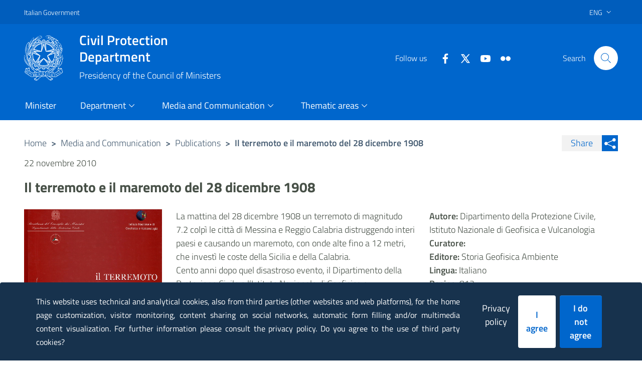

--- FILE ---
content_type: text/html
request_url: https://www.protezionecivile.gov.it/en/pubblicazione/il-terremoto-e-il-maremoto-del-28-dicembre-1908-0/
body_size: 968922
content:
<!DOCTYPE html><html><head><meta charSet="utf-8"/><meta http-equiv="x-ua-compatible" content="ie=edge"/><meta name="viewport" content="width=device-width, initial-scale=1, shrink-to-fit=no"/><title data-react-helmet="true"></title><meta data-react-helmet="true" property="og:url" content="https://www.protezionecivile.gov.it/en/pubblicazione/il-terremoto-e-il-maremoto-del-28-dicembre-1908-0/"/><meta data-react-helmet="true" property="og:type" content="article"/><meta data-react-helmet="true" property="og:title" content="Il terremoto e il maremoto del 28 dicembre 1908"/><meta data-react-helmet="true" property="og:description" content="La mattina del 28 dicembre 1908 un terremoto di magnitudo 7.2 colpì le città di Messina e Reggio Calabria distruggendo interi paesi e causando un mare"/><meta data-react-helmet="true" property="og:image" content="https://www.protezionecivile.gov.itundefined"/><meta data-react-helmet="true" name="google-site-verification" content="x_P95sAOxaaBLu8XN65WkxmLjsgzDWVnUGPci-PU9EY"/><meta data-react-helmet="true" http-equiv="Pragma" content="no-cache"/><meta data-react-helmet="true" http-equiv="expires" content="Sat, 07 Feb 2016 00:00:00 GMT"/><meta data-react-helmet="true" http-equiv="cache-control" content="must-revalidate"/><meta data-react-helmet="true" http-equiv="cache-control" content="no-store"/><meta data-react-helmet="true" http-equiv="cache-control" content="no-cache"/><link data-react-helmet="true" rel="stylesheet" href="/css/print.css" media="print"/><title data-react-helmet="true">Il terremoto e il maremoto del 28 dicembre 1908 | Dipartimento della Protezione Civile</title><style data-href="/styles.cf0d2f493c71b59b2020.css">@charset "UTF-8";/*!
 * Bootstrap Italia è un tema Bootstrap 4 per la creazione di applicazioni web nel pieno rispetto delle Linee guida di design per i servizi web della PA
 * @version v1.4.1
 * @link https://italia.github.io/bootstrap-italia/
 * @license BSD-3-Clause
 */@keyframes bs-notify-fadeOut{0%{opacity:.9}to{opacity:0}}.bootstrap-select>select.bs-select-hidden,select.bs-select-hidden,select.selectpicker{display:none!important}.bootstrap-select{vertical-align:middle}.bootstrap-select>.dropdown-toggle{position:relative;width:100%;text-align:right;white-space:nowrap;display:inline-flex;align-items:center;justify-content:space-between}.bootstrap-select>.dropdown-toggle:after{margin-top:-1px}.bootstrap-select>.dropdown-toggle.bs-placeholder.btn-danger,.bootstrap-select>.dropdown-toggle.bs-placeholder.btn-danger:active,.bootstrap-select>.dropdown-toggle.bs-placeholder.btn-danger:focus,.bootstrap-select>.dropdown-toggle.bs-placeholder.btn-danger:hover,.bootstrap-select>.dropdown-toggle.bs-placeholder.btn-dark,.bootstrap-select>.dropdown-toggle.bs-placeholder.btn-dark:active,.bootstrap-select>.dropdown-toggle.bs-placeholder.btn-dark:focus,.bootstrap-select>.dropdown-toggle.bs-placeholder.btn-dark:hover,.bootstrap-select>.dropdown-toggle.bs-placeholder.btn-info,.bootstrap-select>.dropdown-toggle.bs-placeholder.btn-info:active,.bootstrap-select>.dropdown-toggle.bs-placeholder.btn-info:focus,.bootstrap-select>.dropdown-toggle.bs-placeholder.btn-info:hover,.bootstrap-select>.dropdown-toggle.bs-placeholder.btn-primary,.bootstrap-select>.dropdown-toggle.bs-placeholder.btn-primary:active,.bootstrap-select>.dropdown-toggle.bs-placeholder.btn-primary:focus,.bootstrap-select>.dropdown-toggle.bs-placeholder.btn-primary:hover,.bootstrap-select>.dropdown-toggle.bs-placeholder.btn-secondary,.bootstrap-select>.dropdown-toggle.bs-placeholder.btn-secondary:active,.bootstrap-select>.dropdown-toggle.bs-placeholder.btn-secondary:focus,.bootstrap-select>.dropdown-toggle.bs-placeholder.btn-secondary:hover,.bootstrap-select>.dropdown-toggle.bs-placeholder.btn-success,.bootstrap-select>.dropdown-toggle.bs-placeholder.btn-success:active,.bootstrap-select>.dropdown-toggle.bs-placeholder.btn-success:focus,.bootstrap-select>.dropdown-toggle.bs-placeholder.btn-success:hover,.form-check .bootstrap-select>[type=checkbox]:focus+label.dropdown-toggle.bs-placeholder.btn-danger,.form-check .bootstrap-select>[type=checkbox]:focus+label.dropdown-toggle.bs-placeholder.btn-dark,.form-check .bootstrap-select>[type=checkbox]:focus+label.dropdown-toggle.bs-placeholder.btn-info,.form-check .bootstrap-select>[type=checkbox]:focus+label.dropdown-toggle.bs-placeholder.btn-primary,.form-check .bootstrap-select>[type=checkbox]:focus+label.dropdown-toggle.bs-placeholder.btn-secondary,.form-check .bootstrap-select>[type=checkbox]:focus+label.dropdown-toggle.bs-placeholder.btn-success,.form-check .bootstrap-select>[type=radio]:focus+label.dropdown-toggle.bs-placeholder.btn-danger,.form-check .bootstrap-select>[type=radio]:focus+label.dropdown-toggle.bs-placeholder.btn-dark,.form-check .bootstrap-select>[type=radio]:focus+label.dropdown-toggle.bs-placeholder.btn-info,.form-check .bootstrap-select>[type=radio]:focus+label.dropdown-toggle.bs-placeholder.btn-primary,.form-check .bootstrap-select>[type=radio]:focus+label.dropdown-toggle.bs-placeholder.btn-secondary,.form-check .bootstrap-select>[type=radio]:focus+label.dropdown-toggle.bs-placeholder.btn-success,.toggles label .bootstrap-select>input[type=checkbox]:focus+.dropdown-toggle.bs-placeholder.btn-danger.lever,.toggles label .bootstrap-select>input[type=checkbox]:focus+.dropdown-toggle.bs-placeholder.btn-dark.lever,.toggles label .bootstrap-select>input[type=checkbox]:focus+.dropdown-toggle.bs-placeholder.btn-info.lever,.toggles label .bootstrap-select>input[type=checkbox]:focus+.dropdown-toggle.bs-placeholder.btn-primary.lever,.toggles label .bootstrap-select>input[type=checkbox]:focus+.dropdown-toggle.bs-placeholder.btn-secondary.lever,.toggles label .bootstrap-select>input[type=checkbox]:focus+.dropdown-toggle.bs-placeholder.btn-success.lever{color:hsla(0,0%,100%,.5)}.bootstrap-select>select{position:absolute!important;bottom:0;left:50%;display:block!important;width:.5px!important;height:100%!important;padding:0!important;opacity:0!important;border:none;z-index:0!important}.bootstrap-select>select.mobile-device{top:0;left:0;display:block!important;width:100%!important;z-index:2!important}.bootstrap-select.is-invalid .dropdown-toggle,.error .bootstrap-select .dropdown-toggle,.has-error .bootstrap-select .dropdown-toggle,.was-validated .bootstrap-select select:invalid+.dropdown-toggle{border-color:#b94a48}.bootstrap-select.is-valid .dropdown-toggle,.was-validated .bootstrap-select select:valid+.dropdown-toggle{border-color:#28a745}.bootstrap-select.fit-width{width:auto!important}.bootstrap-select .dropdown-toggle:focus,.bootstrap-select .form-check [type=checkbox]:focus+label.dropdown-toggle,.bootstrap-select .form-check [type=radio]:focus+label.dropdown-toggle,.bootstrap-select .toggles label input[type=checkbox]:focus+.dropdown-toggle.lever,.bootstrap-select>select.mobile-device:focus+.dropdown-toggle,.form-check .bootstrap-select [type=checkbox]:focus+label.dropdown-toggle,.form-check .bootstrap-select [type=radio]:focus+label.dropdown-toggle,.toggles label .bootstrap-select>input[type=checkbox]:focus+select.mobile-device.lever+.dropdown-toggle,.toggles label .bootstrap-select input[type=checkbox]:focus+.dropdown-toggle.lever{outline:thin dotted #333!important;outline:5px auto -webkit-focus-ring-color!important;outline-offset:-2px}.bootstrap-select.form-control{margin-bottom:0;padding:0;border:none;height:auto}:not(.input-group)>.bootstrap-select.form-control:not([class*=col-]){width:100%}.bootstrap-select.form-control.input-group-btn{float:none;z-index:auto}.form-inline .bootstrap-select,.form-inline .bootstrap-select.form-control:not([class*=col-]){width:auto}.bootstrap-select:not(.input-group-btn),.bootstrap-select[class*=col-]{float:none;display:inline-block;margin-left:0}.bootstrap-select.dropdown-menu-right,.bootstrap-select[class*=col-].dropdown-menu-right,.row .bootstrap-select[class*=col-].dropdown-menu-right{float:right}.form-group .bootstrap-select,.form-horizontal .bootstrap-select,.form-inline .bootstrap-select{margin-bottom:0}.form-group-lg .bootstrap-select.form-control,.form-group-sm .bootstrap-select.form-control{padding:0}.form-group-lg .bootstrap-select.form-control .dropdown-toggle,.form-group-sm .bootstrap-select.form-control .dropdown-toggle{height:100%;font-size:inherit;line-height:inherit;border-radius:inherit}.bootstrap-select.form-control-lg .dropdown-toggle,.bootstrap-select.form-control-sm .dropdown-toggle{font-size:inherit;line-height:inherit;border-radius:inherit}.bootstrap-select.form-control-sm .dropdown-toggle{padding:.25rem .5rem}.bootstrap-select.form-control-lg .dropdown-toggle{padding:.5rem 1rem}.form-inline .bootstrap-select .form-control{width:100%}.bootstrap-select.disabled,.bootstrap-select>.disabled{cursor:not-allowed}.bootstrap-select.disabled:focus,.bootstrap-select>.disabled:focus,.form-check .bootstrap-select>[type=checkbox]:focus+label.disabled,.form-check .bootstrap-select>[type=radio]:focus+label.disabled,.form-check [type=checkbox]:focus+label.bootstrap-select.disabled,.form-check [type=radio]:focus+label.bootstrap-select.disabled,.toggles label .bootstrap-select>input[type=checkbox]:focus+.disabled.lever,.toggles label input[type=checkbox]:focus+.bootstrap-select.disabled.lever{outline:0!important}.bootstrap-select.bs-container{position:absolute;top:0;left:0;height:0!important;padding:0!important}.bootstrap-select.bs-container .dropdown-menu{z-index:1060}.bootstrap-select .dropdown-toggle .filter-option{position:static;top:0;left:0;float:left;height:100%;width:100%;text-align:left;overflow:hidden;flex:0 1 auto}.bs3.bootstrap-select .dropdown-toggle .filter-option{padding-right:inherit}.input-group .bs3-has-addon.bootstrap-select .dropdown-toggle .filter-option{position:absolute;padding-top:inherit;padding-bottom:inherit;padding-left:inherit;float:none}.input-group .bs3-has-addon.bootstrap-select .dropdown-toggle .filter-option .filter-option-inner{padding-right:inherit}.bootstrap-select .dropdown-toggle .filter-option-inner-inner{overflow:hidden}.bootstrap-select .dropdown-toggle .filter-expand{width:0!important;float:left;opacity:0!important;overflow:hidden}.bootstrap-select .dropdown-toggle .caret{position:absolute;top:50%;right:12px;margin-top:-2px;vertical-align:middle}.input-group .bootstrap-select.form-control .dropdown-toggle{border-radius:inherit}.bootstrap-select[class*=col-] .dropdown-toggle{width:100%}.bootstrap-select .dropdown-menu{min-width:100%;box-sizing:border-box}.bootstrap-select .dropdown-menu>.inner:focus,.bootstrap-select .form-check .dropdown-menu>[type=checkbox]:focus+label.inner,.bootstrap-select .form-check .dropdown-menu>[type=radio]:focus+label.inner,.bootstrap-select .toggles label .dropdown-menu>input[type=checkbox]:focus+.inner.lever,.form-check .bootstrap-select .dropdown-menu>[type=checkbox]:focus+label.inner,.form-check .bootstrap-select .dropdown-menu>[type=radio]:focus+label.inner,.toggles label .bootstrap-select .dropdown-menu>input[type=checkbox]:focus+.inner.lever{outline:0!important}.bootstrap-select .dropdown-menu.inner{position:static;float:none;border:0;padding:0;margin:0;border-radius:0;box-shadow:none}.bootstrap-select .dropdown-menu li{position:relative}.bootstrap-select .dropdown-menu li.active small{color:hsla(0,0%,100%,.5)!important}.bootstrap-select .dropdown-menu li.disabled a{cursor:not-allowed}.bootstrap-select .dropdown-menu li a{cursor:pointer;-webkit-user-select:none;-ms-user-select:none;user-select:none}.bootstrap-select .dropdown-menu li a.opt{position:relative;padding-left:2.25em}.bootstrap-select .dropdown-menu li a span.check-mark{display:none}.bootstrap-select .dropdown-menu li a span.text{display:inline-block}.bootstrap-select .dropdown-menu li small{padding-left:.5em}.bootstrap-select .dropdown-menu .notify{position:absolute;bottom:5px;width:96%;margin:0 2%;min-height:26px;padding:3px 5px;background:#f5f5f5;border:1px solid #e3e3e3;box-shadow:inset 0 1px 1px rgba(0,0,0,.05);pointer-events:none;opacity:.9;box-sizing:border-box}.bootstrap-select .dropdown-menu .notify.fadeOut{animation:bs-notify-fadeOut .3s linear .75s forwards}.bootstrap-select .no-results{padding:3px;background:#f5f5f5;margin:0 5px;white-space:nowrap}.bootstrap-select.fit-width .dropdown-toggle .filter-option{position:static;display:inline;padding:0}.bootstrap-select.fit-width .dropdown-toggle .filter-option-inner,.bootstrap-select.fit-width .dropdown-toggle .filter-option-inner-inner{display:inline}.bootstrap-select.fit-width .dropdown-toggle .bs-caret:before{content:"\A0"}.bootstrap-select.fit-width .dropdown-toggle .caret{position:static;top:auto;margin-top:-1px}.bootstrap-select.show-tick .dropdown-menu .selected span.check-mark{position:absolute;display:inline-block;right:15px;top:5px}.bootstrap-select.show-tick .dropdown-menu li a span.text{margin-right:34px}.bootstrap-select .bs-ok-default:after{content:"";display:block;width:.5em;height:1em;border-style:solid;border-width:0 .26em .26em 0;transform-style:preserve-3d;transform:rotate(45deg)}.bootstrap-select.show-menu-arrow.open>.dropdown-toggle,.bootstrap-select.show-menu-arrow.show>.dropdown-toggle{z-index:1061}.bootstrap-select.show-menu-arrow .dropdown-toggle .filter-option:before{content:"";border-left:7px solid transparent;border-right:7px solid transparent;border-bottom:7px solid hsla(0,0%,80%,.2);position:absolute;bottom:-4px;left:9px;display:none}.bootstrap-select.show-menu-arrow .dropdown-toggle .filter-option:after{content:"";border-left:6px solid transparent;border-right:6px solid transparent;border-bottom:6px solid #fff;position:absolute;bottom:-4px;left:10px;display:none}.bootstrap-select.show-menu-arrow.dropup .dropdown-toggle .filter-option:before{bottom:auto;top:-4px;border-top:7px solid hsla(0,0%,80%,.2);border-bottom:0}.bootstrap-select.show-menu-arrow.dropup .dropdown-toggle .filter-option:after{bottom:auto;top:-4px;border-top:6px solid #fff;border-bottom:0}.bootstrap-select.show-menu-arrow.pull-right .dropdown-toggle .filter-option:before{right:12px;left:auto}.bootstrap-select.show-menu-arrow.pull-right .dropdown-toggle .filter-option:after{right:13px;left:auto}.bootstrap-select.show-menu-arrow.open>.dropdown-toggle .filter-option:after,.bootstrap-select.show-menu-arrow.open>.dropdown-toggle .filter-option:before,.bootstrap-select.show-menu-arrow.show>.dropdown-toggle .filter-option:after,.bootstrap-select.show-menu-arrow.show>.dropdown-toggle .filter-option:before{display:block}.bs-actionsbox,.bs-donebutton,.bs-searchbox{padding:4px 8px}.bs-actionsbox{width:100%;box-sizing:border-box}.bs-actionsbox .btn-group button{width:50%}.bs-donebutton{float:left;width:100%;box-sizing:border-box}.bs-donebutton .btn-group button{width:100%}.bs-searchbox+.bs-actionsbox{padding:0 8px 4px}.bs-searchbox .form-control{margin-bottom:0;width:100%;float:none}.owl-carousel{display:none;width:100%;-webkit-tap-highlight-color:transparent;position:relative;z-index:1}.owl-carousel .owl-stage{position:relative;touch-action:manipulation;-moz-backface-visibility:hidden}.owl-carousel .owl-stage:after{content:".";display:block;clear:both;visibility:hidden;line-height:0;height:0}.owl-carousel .owl-stage-outer{position:relative;overflow:hidden;-webkit-transform:translateZ(0)}.owl-carousel .owl-item,.owl-carousel .owl-wrapper{-webkit-backface-visibility:hidden;-moz-backface-visibility:hidden;-ms-backface-visibility:hidden;-webkit-transform:translateZ(0);-moz-transform:translateZ(0);-ms-transform:translateZ(0)}.owl-carousel .owl-item{position:relative;min-height:1px;float:left;-webkit-backface-visibility:hidden;-webkit-tap-highlight-color:transparent;-webkit-touch-callout:none}.owl-carousel .owl-item img{display:block;width:100%}.owl-carousel .owl-dots.disabled,.owl-carousel .owl-nav.disabled{display:none}.owl-carousel .owl-dot,.owl-carousel .owl-nav .owl-next,.owl-carousel .owl-nav .owl-prev{cursor:pointer;-webkit-user-select:none;-ms-user-select:none;user-select:none}.owl-carousel .owl-nav button.owl-next,.owl-carousel .owl-nav button.owl-prev,.owl-carousel button.owl-dot{background:0 0;color:inherit;border:none;padding:0!important;font:inherit}.owl-carousel.owl-loaded{display:block}.owl-carousel.owl-loading{opacity:0;display:block}.owl-carousel.owl-hidden{opacity:0}.owl-carousel.owl-refresh .owl-item{visibility:hidden}.owl-carousel.owl-drag .owl-item{touch-action:pan-y;-webkit-user-select:none;-ms-user-select:none;user-select:none}.owl-carousel.owl-grab{cursor:move;cursor:-webkit-grab;cursor:grab}.owl-carousel.owl-rtl{direction:rtl}.owl-carousel.owl-rtl .owl-item{float:right}.no-js .owl-carousel{display:block}.owl-carousel .animated{animation-duration:1s;animation-fill-mode:both}.owl-carousel .owl-animated-in{z-index:0}.owl-carousel .owl-animated-out{z-index:1}.owl-carousel .fadeOut{animation-name:fadeOut}@keyframes fadeOut{0%{opacity:1}to{opacity:0}}.owl-height{transition:height .5s ease-in-out}.primary-bg{background-color:#06c}.primary-color{color:#06c}.primary-border-color,.primary-border-color.border{border-color:#06c!important}.white-bg{background-color:#fff}.white-color{color:#fff}.white-border-color-,.white-border-color-.border{border-color:#fff!important}.primary-bg-a1{background-color:#bfdfff}.primary-color-a1{color:#bfdfff}.primary-border-color-a1,.primary-border-color-a1.border{border-color:#bfdfff!important}.primary-bg-a2{background-color:#93c4f5}.primary-color-a2{color:#93c4f5}.primary-border-color-a2,.primary-border-color-a2.border{border-color:#93c4f5!important}.primary-bg-a3{background-color:#6aaaeb}.primary-color-a3{color:#6aaaeb}.primary-border-color-a3,.primary-border-color-a3.border{border-color:#6aaaeb!important}.primary-bg-a4{background-color:#4392e0}.primary-color-a4{color:#4392e0}.primary-border-color-a4,.primary-border-color-a4.border{border-color:#4392e0!important}.primary-bg-a5{background-color:#207bd6}.primary-color-a5{color:#207bd6}.primary-border-color-a5,.primary-border-color-a5.border{border-color:#207bd6!important}.primary-bg-a6{background-color:#06c}.primary-color-a6{color:#06c}.primary-border-color-a6,.primary-border-color-a6.border{border-color:#06c!important}.primary-bg-a7{background-color:#0059b3}.primary-color-a7{color:#0059b3}.primary-border-color-a7,.primary-border-color-a7.border{border-color:#0059b3!important}.primary-bg-a8{background-color:#004d99}.primary-color-a8{color:#004d99}.primary-border-color-a8,.primary-border-color-a8.border{border-color:#004d99!important}.primary-bg-a9{background-color:#004080}.primary-color-a9{color:#004080}.primary-border-color-a9,.primary-border-color-a9.border{border-color:#004080!important}.primary-bg-a10{background-color:#036}.primary-color-a10{color:#036}.primary-border-color-a10,.primary-border-color-a10.border{border-color:#036!important}.primary-bg-a11{background-color:#00264d}.primary-color-a11{color:#00264d}.primary-border-color-a11,.primary-border-color-a11.border{border-color:#00264d!important}.primary-bg-a12{background-color:#001a33}.primary-color-a12{color:#001a33}.primary-border-color-a12,.primary-border-color-a12.border{border-color:#001a33!important}.primary-bg-b1{background-color:#06c}.primary-color-b1{color:#06c}.primary-border-color-b1,.primary-border-color-b1.border{border-color:#06c!important}.primary-bg-b2{background-color:#1262b3}.primary-color-b2{color:#1262b3}.primary-border-color-b2,.primary-border-color-b2.border{border-color:#1262b3!important}.primary-bg-b3{background-color:#1f5c99}.primary-color-b3{color:#1f5c99}.primary-border-color-b3,.primary-border-color-b3.border{border-color:#1f5c99!important}.primary-bg-b4{background-color:#265380}.primary-color-b4{color:#265380}.primary-border-color-b4,.primary-border-color-b4.border{border-color:#265380!important}.primary-bg-b5{background-color:#294766}.primary-color-b5{color:#294766}.primary-border-color-b5,.primary-border-color-b5.border{border-color:#294766!important}.primary-bg-b6{background-color:#26394d}.primary-color-b6{color:#26394d}.primary-border-color-b6,.primary-border-color-b6.border{border-color:#26394d!important}.primary-bg-b7{background-color:#1f2933}.primary-color-b7{color:#1f2933}.primary-border-color-b7,.primary-border-color-b7.border{border-color:#1f2933!important}.primary-bg-b8{background-color:#12161a}.primary-color-b8{color:#12161a}.primary-border-color-b8,.primary-border-color-b8.border{border-color:#12161a!important}.primary-bg-c1{background-color:#dce9f5}.primary-color-c1{color:#dce9f5}.primary-border-color-c1,.primary-border-color-c1.border{border-color:#dce9f5!important}.primary-bg-c2{background-color:#c4dcf5}.primary-color-c2{color:#c4dcf5}.primary-border-color-c2,.primary-border-color-c2.border{border-color:#c4dcf5!important}.primary-bg-c3{background-color:#abd0f5}.primary-color-c3{color:#abd0f5}.primary-border-color-c3,.primary-border-color-c3.border{border-color:#abd0f5!important}.primary-bg-c4{background-color:#93c4f5}.primary-color-c4{color:#93c4f5}.primary-border-color-c4,.primary-border-color-c4.border{border-color:#93c4f5!important}.primary-bg-c5{background-color:#7ab8f5}.primary-color-c5{color:#7ab8f5}.primary-border-color-c5,.primary-border-color-c5.border{border-color:#7ab8f5!important}.primary-bg-c6{background-color:#62abf5}.primary-color-c6{color:#62abf5}.primary-border-color-c6,.primary-border-color-c6.border{border-color:#62abf5!important}.primary-bg-c7{background-color:#499ff5}.primary-color-c7{color:#499ff5}.primary-border-color-c7,.primary-border-color-c7.border{border-color:#499ff5!important}.primary-bg-c8{background-color:#3193f5}.primary-color-c8{color:#3193f5}.primary-border-color-c8,.primary-border-color-c8.border{border-color:#3193f5!important}.primary-bg-c9{background-color:#1887f5}.primary-color-c9{color:#1887f5}.primary-border-color-c9,.primary-border-color-c9.border{border-color:#1887f5!important}.primary-bg-c10{background-color:#007af5}.primary-color-c10{color:#007af5}.primary-border-color-c10,.primary-border-color-c10.border{border-color:#007af5!important}.primary-bg-c11{background-color:#0070e0}.primary-color-c11{color:#0070e0}.primary-border-color-c11,.primary-border-color-c11.border{border-color:#0070e0!important}.primary-bg-c12{background-color:#06c}.primary-color-c12{color:#06c}.primary-border-color-c12,.primary-border-color-c12.border{border-color:#06c!important}.analogue-1-bg-a1{background-color:#e7e6ff}.analogue-1-color-a1{color:#e7e6ff}.analogue-1-border-color-a1,.analogue-1-border-color-a1.border{border-color:#e7e6ff!important}.analogue-1-bg-a2{background-color:#bbb8f5}.analogue-1-color-a2{color:#bbb8f5}.analogue-1-border-color-a2,.analogue-1-border-color-a2.border{border-color:#bbb8f5!important}.analogue-1-bg-a3{background-color:#918deb}.analogue-1-color-a3{color:#918deb}.analogue-1-border-color-a3,.analogue-1-border-color-a3.border{border-color:#918deb!important}.analogue-1-bg-a4{background-color:#6b65e0}.analogue-1-color-a4{color:#6b65e0}.analogue-1-border-color-a4,.analogue-1-border-color-a4.border{border-color:#6b65e0!important}.analogue-1-bg-a5{background-color:#4840d6}.analogue-1-color-a5{color:#4840d6}.analogue-1-border-color-a5,.analogue-1-border-color-a5.border{border-color:#4840d6!important}.analogue-1-bg-a6{background-color:#271fcc}.analogue-1-color-a6{color:#271fcc}.analogue-1-border-color-a6,.analogue-1-border-color-a6.border{border-color:#271fcc!important}.analogue-1-bg-a7{background-color:#221bb3}.analogue-1-color-a7{color:#221bb3}.analogue-1-border-color-a7,.analogue-1-border-color-a7.border{border-color:#221bb3!important}.analogue-1-bg-a8{background-color:#1d1799}.analogue-1-color-a8{color:#1d1799}.analogue-1-border-color-a8,.analogue-1-border-color-a8.border{border-color:#1d1799!important}.analogue-1-bg-a9{background-color:#191380}.analogue-1-color-a9{color:#191380}.analogue-1-border-color-a9,.analogue-1-border-color-a9.border{border-color:#191380!important}.analogue-1-bg-a10{background-color:#140f66}.analogue-1-color-a10{color:#140f66}.analogue-1-border-color-a10,.analogue-1-border-color-a10.border{border-color:#140f66!important}.analogue-1-bg-a11{background-color:#0f0b4d}.analogue-1-color-a11{color:#0f0b4d}.analogue-1-border-color-a11,.analogue-1-border-color-a11.border{border-color:#0f0b4d!important}.analogue-1-bg-a12{background-color:#0a0833}.analogue-1-color-a12{color:#0a0833}.analogue-1-border-color-a12,.analogue-1-border-color-a12.border{border-color:#0a0833!important}.analogue-2-bg-a1{background-color:#ccfffd}.analogue-2-color-a1{color:#ccfffd}.analogue-2-border-color-a1,.analogue-2-border-color-a1.border{border-color:#ccfffd!important}.analogue-2-bg-a2{background-color:#9ff5f2}.analogue-2-color-a2{color:#9ff5f2}.analogue-2-border-color-a2,.analogue-2-border-color-a2.border{border-color:#9ff5f2!important}.analogue-2-bg-a3{background-color:#75ebe7}.analogue-2-color-a3{color:#75ebe7}.analogue-2-border-color-a3,.analogue-2-border-color-a3.border{border-color:#75ebe7!important}.analogue-2-bg-a4{background-color:#4fe0dc}.analogue-2-color-a4{color:#4fe0dc}.analogue-2-border-color-a4,.analogue-2-border-color-a4.border{border-color:#4fe0dc!important}.analogue-2-bg-a5{background-color:#2bd6d0}.analogue-2-color-a5{color:#2bd6d0}.analogue-2-border-color-a5,.analogue-2-border-color-a5.border{border-color:#2bd6d0!important}.analogue-2-bg-a6{background-color:#0accc6}.analogue-2-color-a6{color:#0accc6}.analogue-2-border-color-a6,.analogue-2-border-color-a6.border{border-color:#0accc6!important}.analogue-2-bg-a7{background-color:#09b3ad}.analogue-2-color-a7{color:#09b3ad}.analogue-2-border-color-a7,.analogue-2-border-color-a7.border{border-color:#09b3ad!important}.analogue-2-bg-a8{background-color:#089994}.analogue-2-color-a8{color:#089994}.analogue-2-border-color-a8,.analogue-2-border-color-a8.border{border-color:#089994!important}.analogue-2-bg-a9{background-color:#06807b}.analogue-2-color-a9{color:#06807b}.analogue-2-border-color-a9,.analogue-2-border-color-a9.border{border-color:#06807b!important}.analogue-2-bg-a10{background-color:#056663}.analogue-2-color-a10{color:#056663}.analogue-2-border-color-a10,.analogue-2-border-color-a10.border{border-color:#056663!important}.analogue-2-bg-a11{background-color:#044d4a}.analogue-2-color-a11{color:#044d4a}.analogue-2-border-color-a11,.analogue-2-border-color-a11.border{border-color:#044d4a!important}.analogue-2-bg-a12{background-color:#033331}.analogue-2-color-a12{color:#033331}.analogue-2-border-color-a12,.analogue-2-border-color-a12.border{border-color:#033331!important}.complementary-1-bg{background-color:#f73e5a}.complementary-1-color{color:#f90}.complementary-1-border-color-,.complementary-1-border-color-.border{border-color:#f73e5a!important}.complementary-1-bg-a1{background-color:#fffcfd}.complementary-1-color-a1{color:#fffcfd}.complementary-1-border-color-a1,.complementary-1-border-color-a1.border{border-color:#fffcfd!important}.complementary-1-bg-a2{background-color:#f5d0d6}.complementary-1-color-a2{color:#f5d0d6}.complementary-1-border-color-a2,.complementary-1-border-color-a2.border{border-color:#f5d0d6!important}.complementary-1-bg-a3{background-color:#eba4af}.complementary-1-color-a3{color:#eba4af}.complementary-1-border-color-a3,.complementary-1-border-color-a3.border{border-color:#eba4af!important}.complementary-1-bg-a4{background-color:#e07b8b}.complementary-1-color-a4{color:#e07b8b}.complementary-1-border-color-a4,.complementary-1-border-color-a4.border{border-color:#e07b8b!important}.complementary-1-bg-a5{background-color:#d65669}.complementary-1-color-a5{color:#d65669}.complementary-1-border-color-a5,.complementary-1-border-color-a5.border{border-color:#d65669!important}.complementary-1-bg-a6{background-color:#cc334a}.complementary-1-color-a6{color:#cc334a}.complementary-1-border-color-a6,.complementary-1-border-color-a6.border{border-color:#cc334a!important}.complementary-1-bg-a7{background-color:#b32d41}.complementary-1-color-a7{color:#b32d41}.complementary-1-border-color-a7,.complementary-1-border-color-a7.border{border-color:#b32d41!important}.complementary-1-bg-a8{background-color:#992637}.complementary-1-color-a8{color:#992637}.complementary-1-border-color-a8,.complementary-1-border-color-a8.border{border-color:#992637!important}.complementary-1-bg-a9{background-color:#80202e}.complementary-1-color-a9{color:#80202e}.complementary-1-border-color-a9,.complementary-1-border-color-a9.border{border-color:#80202e!important}.complementary-1-bg-a10{background-color:#661a25}.complementary-1-color-a10{color:#661a25}.complementary-1-border-color-a10,.complementary-1-border-color-a10.border{border-color:#661a25!important}.complementary-1-bg-a11{background-color:#4d131c}.complementary-1-color-a11{color:#4d131c}.complementary-1-border-color-a11,.complementary-1-border-color-a11.border{border-color:#4d131c!important}.complementary-1-bg-a12{background-color:#330d12}.complementary-1-color-a12{color:#330d12}.complementary-1-border-color-a12,.complementary-1-border-color-a12.border{border-color:#330d12!important}.complementary-2-bg{background-color:#f90}.complementary-2-color{color:#f90}.complementary-2-border-color-,.complementary-2-border-color-.border{border-color:#f90!important}.complementary-2-bg-a1{background-color:#ffe6bf}.complementary-2-color-a1{color:#ffe6bf}.complementary-2-border-color-a1,.complementary-2-border-color-a1.border{border-color:#ffe6bf!important}.complementary-2-bg-a2{background-color:#f5ce93}.complementary-2-color-a2{color:#f5ce93}.complementary-2-border-color-a2,.complementary-2-border-color-a2.border{border-color:#f5ce93!important}.complementary-2-bg-a3{background-color:#ebb76a}.complementary-2-color-a3{color:#ebb76a}.complementary-2-border-color-a3,.complementary-2-border-color-a3.border{border-color:#ebb76a!important}.complementary-2-bg-a4{background-color:#e0a243}.complementary-2-color-a4{color:#e0a243}.complementary-2-border-color-a4,.complementary-2-border-color-a4.border{border-color:#e0a243!important}.complementary-2-bg-a5{background-color:#d68d20}.complementary-2-color-a5{color:#d68d20}.complementary-2-border-color-a5,.complementary-2-border-color-a5.border{border-color:#d68d20!important}.complementary-2-bg-a6{background-color:#cc7a00}.complementary-2-color-a6{color:#cc7a00}.complementary-2-border-color-a6,.complementary-2-border-color-a6.border{border-color:#cc7a00!important}.complementary-2-bg-a7{background-color:#b36b00}.complementary-2-color-a7{color:#b36b00}.complementary-2-border-color-a7,.complementary-2-border-color-a7.border{border-color:#b36b00!important}.complementary-2-bg-a8{background-color:#995c00}.complementary-2-color-a8{color:#995c00}.complementary-2-border-color-a8,.complementary-2-border-color-a8.border{border-color:#995c00!important}.complementary-2-bg-a9{background-color:#804d00}.complementary-2-color-a9{color:#804d00}.complementary-2-border-color-a9,.complementary-2-border-color-a9.border{border-color:#804d00!important}.complementary-2-bg-a10{background-color:#663d00}.complementary-2-color-a10{color:#663d00}.complementary-2-border-color-a10,.complementary-2-border-color-a10.border{border-color:#663d00!important}.complementary-2-bg-a11{background-color:#4d2e00}.complementary-2-color-a11{color:#4d2e00}.complementary-2-border-color-a11,.complementary-2-border-color-a11.border{border-color:#4d2e00!important}.complementary-2-bg-a12{background-color:#331f00}.complementary-2-color-a12{color:#331f00}.complementary-2-border-color-a12,.complementary-2-border-color-a12.border{border-color:#331f00!important}.complementary-3-bg{background-color:#00cf86}.complementary-3-color{color:#00cf86}.complementary-3-border-color-,.complementary-3-border-color-.border{border-color:#00cf86!important}.complementary-3-bg-a1{background-color:#bfffe9}.complementary-3-color-a1{color:#bfffe9}.complementary-3-border-color-a1,.complementary-3-border-color-a1.border{border-color:#bfffe9!important}.complementary-3-bg-a2{background-color:#93f5d3}.complementary-3-color-a2{color:#93f5d3}.complementary-3-border-color-a2,.complementary-3-border-color-a2.border{border-color:#93f5d3!important}.complementary-3-bg-a3{background-color:#6aebbd}.complementary-3-color-a3{color:#6aebbd}.complementary-3-border-color-a3,.complementary-3-border-color-a3.border{border-color:#6aebbd!important}.complementary-3-bg-a4{background-color:#43e0a9}.complementary-3-color-a4{color:#43e0a9}.complementary-3-border-color-a4,.complementary-3-border-color-a4.border{border-color:#43e0a9!important}.complementary-3-bg-a5{background-color:#20d696}.complementary-3-color-a5{color:#20d696}.complementary-3-border-color-a5,.complementary-3-border-color-a5.border{border-color:#20d696!important}.complementary-3-bg-a6{background-color:#00cc85}.complementary-3-color-a6{color:#00cc85}.complementary-3-border-color-a6,.complementary-3-border-color-a6.border{border-color:#00cc85!important}.complementary-3-bg-a7{background-color:#00b374}.complementary-3-color-a7{color:#00b374}.complementary-3-border-color-a7,.complementary-3-border-color-a7.border{border-color:#00b374!important}.complementary-3-bg-a8{background-color:#009963}.complementary-3-color-a8{color:#009963}.complementary-3-border-color-a8,.complementary-3-border-color-a8.border{border-color:#009963!important}.complementary-3-bg-a9{background-color:#008053}.complementary-3-color-a9{color:#008053}.complementary-3-border-color-a9,.complementary-3-border-color-a9.border{border-color:#008053!important}.complementary-3-bg-a10{background-color:#006642}.complementary-3-color-a10{color:#006642}.complementary-3-border-color-a10,.complementary-3-border-color-a10.border{border-color:#006642!important}.complementary-3-bg-a11{background-color:#004d32}.complementary-3-color-a11{color:#004d32}.complementary-3-border-color-a11,.complementary-3-border-color-a11.border{border-color:#004d32!important}.complementary-3-bg-a12{background-color:#003321}.complementary-3-color-a12{color:#003321}.complementary-3-border-color-a12,.complementary-3-border-color-a12.border{border-color:#003321!important}.analogue-1-bg{background-color:#3126ff}.analogue-1-color{color:#3126ff}.analogue-1-border-color-,.analogue-1-border-color-.border{border-color:#3126ff!important}.analogue-1-bg-b1{background-color:#3126ff}.analogue-1-color-b1{color:#3126ff}.analogue-1-border-color-b1,.analogue-1-border-color-b1.border{border-color:#3126ff!important}.analogue-1-bg-b2{background-color:#4239e6}.analogue-1-color-b2{color:#4239e6}.analogue-1-border-color-b2,.analogue-1-border-color-b2.border{border-color:#4239e6!important}.analogue-1-bg-b3{background-color:#4e47cc}.analogue-1-color-b3{color:#4e47cc}.analogue-1-border-color-b3,.analogue-1-border-color-b3.border{border-color:#4e47cc!important}.analogue-1-bg-b4{background-color:#5550b3}.analogue-1-color-b4{color:#5550b3}.analogue-1-border-color-b4,.analogue-1-border-color-b4.border{border-color:#5550b3!important}.analogue-1-bg-b5{background-color:#585499}.analogue-1-color-b5{color:#585499}.analogue-1-border-color-b5,.analogue-1-border-color-b5.border{border-color:#585499!important}.analogue-1-bg-b6{background-color:#555380}.analogue-1-color-b6{color:#555380}.analogue-1-border-color-b6,.analogue-1-border-color-b6.border{border-color:#555380!important}.analogue-1-bg-b7{background-color:#4e4d66}.analogue-1-color-b7{color:#4e4d66}.analogue-1-border-color-b7,.analogue-1-border-color-b7.border{border-color:#4e4d66!important}.analogue-1-bg-b8{background-color:#42414d}.analogue-1-color-b8{color:#42414d}.analogue-1-border-color-b8,.analogue-1-border-color-b8.border{border-color:#42414d!important}.analogue-2-bg{background-color:#0bd9d2}.analogue-2-color{color:#0bd9d2}.analogue-2-border-color-,.analogue-2-border-color-.border{border-color:#0bd9d2!important}.analogue-2-bg-b1{background-color:#0bd9d2}.analogue-2-color-b1{color:#0bd9d2}.analogue-2-border-color-b1,.analogue-2-border-color-b1.border{border-color:#0bd9d2!important}.analogue-2-bg-b2{background-color:#1dbfba}.analogue-2-color-b2{color:#1dbfba}.analogue-2-border-color-b2,.analogue-2-border-color-b2.border{border-color:#1dbfba!important}.analogue-2-bg-b3{background-color:#29a6a2}.analogue-2-color-b3{color:#29a6a2}.analogue-2-border-color-b3,.analogue-2-border-color-b3.border{border-color:#29a6a2!important}.analogue-2-bg-b4{background-color:#318c89}.analogue-2-color-b4{color:#318c89}.analogue-2-border-color-b4,.analogue-2-border-color-b4.border{border-color:#318c89!important}.analogue-2-bg-b5{background-color:#347371}.analogue-2-color-b5{color:#347371}.analogue-2-border-color-b5,.analogue-2-border-color-b5.border{border-color:#347371!important}.analogue-2-bg-b6{background-color:#315958}.analogue-2-color-b6{color:#315958}.analogue-2-border-color-b6,.analogue-2-border-color-b6.border{border-color:#315958!important}.analogue-2-bg-b7{background-color:#29403f}.analogue-2-color-b7{color:#29403f}.analogue-2-border-color-b7,.analogue-2-border-color-b7.border{border-color:#29403f!important}.analogue-2-bg-b8{background-color:#1d2626}.analogue-2-color-b8{color:#1d2626}.analogue-2-border-color-b8,.analogue-2-border-color-b8.border{border-color:#1d2626!important}.complementary-1-bg-b1{background-color:#f73e5a}.complementary-1-color-b1{color:#f73e5a}.complementary-1-border-color-b1,.complementary-1-border-color-b1.border{border-color:#f73e5a!important}.complementary-1-bg-b2{background-color:#de4e63}.complementary-1-color-b2{color:#de4e63}.complementary-1-border-color-b2,.complementary-1-border-color-b2.border{border-color:#de4e63!important}.complementary-1-bg-b3{background-color:#c45869}.complementary-1-color-b3{color:#c45869}.complementary-1-border-color-b3,.complementary-1-border-color-b3.border{border-color:#c45869!important}.complementary-1-bg-b4{background-color:#ab5e69}.complementary-1-color-b4{color:#ab5e69}.complementary-1-border-color-b4,.complementary-1-border-color-b4.border{border-color:#ab5e69!important}.complementary-1-bg-b5{background-color:#915e66}.complementary-1-color-b5{color:#915e66}.complementary-1-border-color-b5,.complementary-1-border-color-b5.border{border-color:#915e66!important}.complementary-1-bg-b6{background-color:#785a5e}.complementary-1-color-b6{color:#785a5e}.complementary-1-border-color-b6,.complementary-1-border-color-b6.border{border-color:#785a5e!important}.complementary-1-bg-b7{background-color:#5e5052}.complementary-1-color-b7{color:#5e5052}.complementary-1-border-color-b7,.complementary-1-border-color-b7.border{border-color:#5e5052!important}.complementary-1-bg-b8{background-color:#454142}.complementary-1-color-b8{color:#454142}.complementary-1-border-color-b8,.complementary-1-border-color-b8.border{border-color:#454142!important}.complementary-2-bg-b1{background-color:#f90}.complementary-2-color-b1{color:#f90}.complementary-2-border-color-b1,.complementary-2-border-color-b1.border{border-color:#f90!important}.complementary-2-bg-b2{background-color:#e69317}.complementary-2-color-b2{color:#e69317}.complementary-2-border-color-b2,.complementary-2-border-color-b2.border{border-color:#e69317!important}.complementary-2-bg-b3{background-color:#cc8b29}.complementary-2-color-b3{color:#cc8b29}.complementary-2-border-color-b3,.complementary-2-border-color-b3.border{border-color:#cc8b29!important}.complementary-2-bg-b4{background-color:#b38136}.complementary-2-color-b4{color:#b38136}.complementary-2-border-color-b4,.complementary-2-border-color-b4.border{border-color:#b38136!important}.complementary-2-bg-b5{background-color:#99743d}.complementary-2-color-b5{color:#99743d}.complementary-2-border-color-b5,.complementary-2-border-color-b5.border{border-color:#99743d!important}.complementary-2-bg-b6{background-color:#806640}.complementary-2-color-b6{color:#806640}.complementary-2-border-color-b6,.complementary-2-border-color-b6.border{border-color:#806640!important}.complementary-2-bg-b7{background-color:#66563d}.complementary-2-color-b7{color:#66563d}.complementary-2-border-color-b7,.complementary-2-border-color-b7.border{border-color:#66563d!important}.complementary-2-bg-b8{background-color:#4d4336}.complementary-2-color-b8{color:#4d4336}.complementary-2-border-color-b8,.complementary-2-border-color-b8.border{border-color:#4d4336!important}.complementary-3-bg-b1{background-color:#00cf86}.complementary-3-color-b1{color:#00cf86}.complementary-3-border-color-b1,.complementary-3-border-color-b1.border{border-color:#00cf86!important}.complementary-3-bg-b2{background-color:#12b57c}.complementary-3-color-b2{color:#12b57c}.complementary-3-border-color-b2,.complementary-3-border-color-b2.border{border-color:#12b57c!important}.complementary-3-bg-b3{background-color:#1f9c70}.complementary-3-color-b3{color:#1f9c70}.complementary-3-border-color-b3,.complementary-3-border-color-b3.border{border-color:#1f9c70!important}.complementary-3-bg-b4{background-color:#278262}.complementary-3-color-b4{color:#278262}.complementary-3-border-color-b4,.complementary-3-border-color-b4.border{border-color:#278262!important}.complementary-3-bg-b5{background-color:#2a6953}.complementary-3-color-b5{color:#2a6953}.complementary-3-border-color-b5,.complementary-3-border-color-b5.border{border-color:#2a6953!important}.complementary-3-bg-b6{background-color:#284f41}.complementary-3-color-b6{color:#284f41}.complementary-3-border-color-b6,.complementary-3-border-color-b6.border{border-color:#284f41!important}.complementary-3-bg-b7{background-color:#20362e}.complementary-3-color-b7{color:#20362e}.complementary-3-border-color-b7,.complementary-3-border-color-b7.border{border-color:#20362e!important}.complementary-3-bg-b8{background-color:#141c19}.complementary-3-color-b8{color:#141c19}.complementary-3-border-color-b8,.complementary-3-border-color-b8.border{border-color:#141c19!important}.neutral-1-bg{background-color:#17324d}.neutral-1-color{color:#17324d}.neutral-1-border-color-,.neutral-1-border-color-.border{border-color:#17324d!important}.neutral-1-bg-a1{background-color:#ebeced}.neutral-1-color-a1{color:#ebeced}.neutral-1-border-color-a1,.neutral-1-border-color-a1.border{border-color:#ebeced!important}.neutral-1-bg-a2{background-color:#d9dadb}.neutral-1-color-a2{color:#d9dadb}.neutral-1-border-color-a2,.neutral-1-border-color-a2.border{border-color:#d9dadb!important}.neutral-1-bg-a3{background-color:#c5c7c9}.neutral-1-color-a3{color:#c5c7c9}.neutral-1-border-color-a3,.neutral-1-border-color-a3.border{border-color:#c5c7c9!important}.neutral-1-bg-a4{background-color:#adb2b8}.neutral-1-color-a4{color:#adb2b8}.neutral-1-border-color-a4,.neutral-1-border-color-a4.border{border-color:#adb2b8!important}.neutral-1-bg-a5{background-color:#959da6}.neutral-1-color-a5{color:#959da6}.neutral-1-border-color-a5,.neutral-1-border-color-a5.border{border-color:#959da6!important}.neutral-1-bg-a6{background-color:#768594}.neutral-1-color-a6{color:#768594}.neutral-1-border-color-a6,.neutral-1-border-color-a6.border{border-color:#768594!important}.neutral-1-bg-a7{background-color:#5b6f82}.neutral-1-color-a7{color:#5b6f82}.neutral-1-border-color-a7,.neutral-1-border-color-a7.border{border-color:#5b6f82!important}.neutral-1-bg-a8{background-color:#435a70}.neutral-1-color-a8{color:#435a70}.neutral-1-border-color-a8,.neutral-1-border-color-a8.border{border-color:#435a70!important}.neutral-1-bg-a9{background-color:#2f475e}.neutral-1-color-a9{color:#2f475e}.neutral-1-border-color-a9,.neutral-1-border-color-a9.border{border-color:#2f475e!important}.neutral-1-bg-a10{background-color:#17324d}.neutral-1-color-a10{color:#17324d}.neutral-1-border-color-a10,.neutral-1-border-color-a10.border{border-color:#17324d!important}.neutral-2-bg{background-color:#e6ecf2}.neutral-2-color{color:#e6ecf2}.neutral-2-border-color-{border-color:#e6ecf2}.neutral-2-bg-b1{background-color:#e6ecf2}.neutral-2-color-b1{color:#e6ecf2}.neutral-2-border-color-b1,.neutral-2-border-color-b1.border{border-color:#e6ecf2!important}.neutral-2-bg-b2{background-color:#c2c7cc}.neutral-2-color-b2{color:#c2c7cc}.neutral-2-border-color-b2,.neutral-2-border-color-b2.border{border-color:#c2c7cc!important}.neutral-2-bg-b3{background-color:#9da2a6}.neutral-2-color-b3{color:#9da2a6}.neutral-2-border-color-b3,.neutral-2-border-color-b3.border{border-color:#9da2a6!important}.neutral-2-bg-b4{background-color:#797c80}.neutral-2-color-b4{color:#797c80}.neutral-2-border-color-b4,.neutral-2-border-color-b4.border{border-color:#797c80!important}.neutral-2-bg-b5{background-color:#565759}.neutral-2-color-b5{color:#565759}.neutral-2-border-color-b5,.neutral-2-border-color-b5.border{border-color:#565759!important}.neutral-2-bg-b6{background-color:#2f3133}.neutral-2-color-b6{color:#2f3133}.neutral-2-border-color-b6,.neutral-2-border-color-b6.border{border-color:#2f3133!important}.neutral-2-bg-b7{background-color:#0c0c0d}.neutral-2-color-b7{color:#0c0c0d}.neutral-2-border-color-b7,.neutral-2-border-color-b7.border{border-color:#0c0c0d!important}.neutral-2-bg-a1{background-color:#e6ecf2}.neutral-2-color-a1{color:#e6ecf2}.neutral-2-border-color-a1,.neutral-2-border-color-a1.border{border-color:#e6ecf2!important}.neutral-2-bg-a2{background-color:#bcc4cc}.neutral-2-color-a2{color:#bcc4cc}.neutral-2-border-color-a2,.neutral-2-border-color-a2.border{border-color:#bcc4cc!important}.neutral-2-bg-a3{background-color:#9aa0a6}.neutral-2-color-a3{color:#9aa0a6}.neutral-2-border-color-a3,.neutral-2-border-color-a3.border{border-color:#9aa0a6!important}.neutral-2-bg-a4{background-color:#777b80}.neutral-2-color-a4{color:#777b80}.neutral-2-border-color-a4,.neutral-2-border-color-a4.border{border-color:#777b80!important}.neutral-2-bg-a5{background-color:#535659}.neutral-2-color-a5{color:#535659}.neutral-2-border-color-a5,.neutral-2-border-color-a5.border{border-color:#535659!important}.neutral-2-bg-a6{background-color:#2f3133}.neutral-2-color-a6{color:#2f3133}.neutral-2-border-color-a6,.neutral-2-border-color-a6.border{border-color:#2f3133!important}.neutral-2-bg-a7{background-color:#17181a}.neutral-2-color-a7{color:#17181a}.neutral-2-border-color-a7,.neutral-2-border-color-a7.border{border-color:#17181a!important}.lightgrey-bg-a1{background-color:#e8f2fc}.lightgrey-color-a1{color:#e8f2fc}.lightgrey-border-color-a1,.lightgrey-border-color-a1.border{border-color:#e8f2fc!important}.lightgrey-bg-a2{background-color:#edf5fc}.lightgrey-color-a2{color:#edf5fc}.lightgrey-border-color-a2,.lightgrey-border-color-a2.border{border-color:#edf5fc!important}.lightgrey-bg-a3{background-color:#f2f7fc}.lightgrey-color-a3{color:#f2f7fc}.lightgrey-border-color-a3,.lightgrey-border-color-a3.border{border-color:#f2f7fc!important}.lightgrey-bg-a4{background-color:#f5f9fc}.lightgrey-color-a4{color:#f5f9fc}.lightgrey-border-color-a4,.lightgrey-border-color-a4.border{border-color:#f5f9fc!important}.lightgrey-bg-b1{background-color:#e6f0fa}.lightgrey-color-b1{color:#e6f0fa}.lightgrey-border-color-b1,.lightgrey-border-color-b1.border{border-color:#e6f0fa!important}.lightgrey-bg-b2{background-color:#ebf2fa}.lightgrey-color-b2{color:#ebf2fa}.lightgrey-border-color-b2,.lightgrey-border-color-b2.border{border-color:#ebf2fa!important}.lightgrey-bg-b3{background-color:#edf4fa}.lightgrey-color-b3{color:#edf4fa}.lightgrey-border-color-b3,.lightgrey-border-color-b3.border{border-color:#edf4fa!important}.lightgrey-bg-b4{background-color:#f2f6fa}.lightgrey-color-b4{color:#f2f6fa}.lightgrey-border-color-b4,.lightgrey-border-color-b4.border{border-color:#f2f6fa!important}.lightgrey-bg-c1{background-color:#f7f9fa}.lightgrey-color-c1{color:#f7f9fa}.lightgrey-border-color-c1,.lightgrey-border-color-c1.border{border-color:#f7f9fa!important}.lightgrey-bg-c2{background-color:#f5f6f7}.lightgrey-color-c2{color:#f5f6f7}.lightgrey-border-color-c2,.lightgrey-border-color-c2.border{border-color:#f5f6f7!important}:root{--blue:#0073e6;--indigo:#554dff;--purple:#9e99ff;--pink:#ffb3bf;--red:#f73e5a;--orange:#f90;--yellow:#ffda73;--green:#00cc85;--teal:#0bd9d2;--cyan:#00fff7;--gray:#656566;--gray-dark:#323333;--gray-secondary:#5c6f82;--gray-tertiary:#5a768a;--gray-quaternary:#fcfdff;--primary:#06c;--secondary:#5c6f82;--success:#008758;--info:#979899;--warning:#a66300;--danger:#d9364f;--light:#e9e6f2;--dark:#17324d;--black:#000;--white:#fff;--100:#e3e4e6;--200:#cacacc;--300:#b1b1b3;--400:#979899;--500:#7e7f80;--600:#656566;--700:#4c4c4d;--800:#323333;--900:#19191a;--breakpoint-xs:0;--breakpoint-sm:576px;--breakpoint-md:768px;--breakpoint-lg:992px;--breakpoint-xl:1280px;--font-family-sans-serif:"Titillium Web",Geneva,Tahoma,sans-serif;--font-family-monospace:"Roboto Mono",monospace}@media print{*,:after,:before{text-shadow:none!important;box-shadow:none!important}a:not(.btn){text-decoration:underline}abbr[title]:after{content:" (" attr(title) ")"}pre{white-space:pre-wrap!important}blockquote,pre{border:1px solid #7e7f80;page-break-inside:avoid}thead{display:table-header-group}img,tr{page-break-inside:avoid}h2,h3,p{orphans:3;widows:3}h2,h3{page-break-after:avoid}@page{size:a3}.container,body{min-width:992px!important}.navbar{display:none}.badge{border:1px solid #000}.table{border-collapse:collapse!important}.table td,.table th{background-color:#fff!important}.table-bordered td,.table-bordered th{border:1px solid #b1b1b3!important}.table-dark{color:inherit}.table-dark tbody+tbody,.table-dark td,.table-dark th,.table-dark thead th{border-color:#d6dce3}.table .thead-dark th{color:inherit;border-color:#d6dce3}}*,:after,:before{box-sizing:border-box}html{font-family:sans-serif;-webkit-text-size-adjust:100%;-webkit-tap-highlight-color:transparent}article,aside,figcaption,figure,footer,header,hgroup,main,nav,section{display:block}body{margin:0;font-family:Titillium Web,Geneva,Tahoma,sans-serif;font-weight:300;color:#19191a;text-align:left;background-color:#fff}.form-check [type=checkbox]:focus+label[tabindex="-1"]:not(:focus-visible),.form-check [type=radio]:focus+label[tabindex="-1"]:not(:focus-visible),.toggles label input[type=checkbox]:focus+.lever[tabindex="-1"]:not(:focus-visible),[tabindex="-1"]:focus:not(:focus-visible){outline:0!important}hr{box-sizing:content-box;height:0;overflow:visible}dl,h1,h2,h3,h4,h5,h6,ol,p,ul{margin-top:0}dl,ol,p,ul{margin-bottom:1rem}abbr[data-original-title],abbr[title]{-webkit-text-decoration:underline dotted;border-bottom:0;-webkit-text-decoration-skip-ink:none;text-decoration-skip-ink:none}address{margin-bottom:1rem;font-style:normal;line-height:inherit}ol ol,ol ul,ul ol,ul ul{margin-bottom:0}dt{font-weight:700}dd{margin-bottom:.5rem;margin-left:0}sub,sup{position:relative;font-size:75%;line-height:0;vertical-align:baseline}sub{bottom:-.25em}sup{top:-.5em}a{color:#06c;background-color:transparent}a,a:hover{text-decoration:underline}a:hover{color:#004080}a:not([href]),a:not([href]):hover{color:inherit;text-decoration:none}code,kbd,pre,samp{font-family:Roboto Mono,monospace;font-size:1em}pre{margin-top:0;margin-bottom:1rem;overflow:auto;-ms-overflow-style:scrollbar}figure{margin:0 0 1rem}img{border-style:none}img,svg{vertical-align:middle}svg{overflow:hidden}table{border-collapse:collapse}caption{padding-top:1em;padding-bottom:1em;color:#5a768a;text-align:left;caption-side:bottom}th{text-align:inherit}label{display:inline-block;margin-bottom:.5rem;color:#435a70}button{border-radius:0}.toggles label input[type=checkbox]:focus+button.lever,button:focus{outline:1px dotted;outline:5px auto -webkit-focus-ring-color}button,input,optgroup,select,textarea{margin:0;font-family:inherit;font-size:inherit;line-height:inherit}button,input{overflow:visible}button,select{text-transform:none}[role=button],[type=button]:not(:disabled),[type=reset]:not(:disabled),[type=submit]:not(:disabled),button:not(:disabled){cursor:pointer}select{word-wrap:normal}[type=button],[type=reset],[type=submit],button{-webkit-appearance:button}[type=button]::-moz-focus-inner,[type=reset]::-moz-focus-inner,[type=submit]::-moz-focus-inner,button::-moz-focus-inner{padding:0;border-style:none}input[type=checkbox],input[type=radio]{box-sizing:border-box;padding:0}fieldset{min-width:0;padding:0;margin:0;border:0}legend{display:block;width:100%;max-width:100%;padding:0;margin-bottom:.5rem;font-size:1.5rem;line-height:inherit;color:inherit;white-space:normal}progress{vertical-align:baseline}[type=number]::-webkit-inner-spin-button,[type=number]::-webkit-outer-spin-button{height:auto}[type=search]{outline-offset:-2px;-webkit-appearance:none}[type=search]::-webkit-search-decoration{-webkit-appearance:none}::-webkit-file-upload-button{font:inherit;-webkit-appearance:button}output{display:inline-block}summary{display:list-item;cursor:pointer}template{display:none}[hidden]{display:none!important}.h1,.h2,.h3,.h4,.h5,.h6,h1,h2,h3,h4,h5,h6{margin-bottom:8px;font-weight:700;line-height:1.2}.h1,h1{font-size:2.5rem}.h2,h2{font-size:2rem}.h3,h3{font-size:1.75rem}.h4,h4{font-size:1.5rem}.h5,h5{font-size:1.25rem}.h6,h6{font-size:1rem}.lead{font-size:1.25rem;font-weight:300}.display-1,.display-2{font-weight:700;line-height:1.2}.display-2{font-size:2.5rem}.display-3{font-size:1.5rem}.display-3,.display-4{font-weight:700;line-height:1.2}.display-4{font-size:1.25rem}hr{margin-top:16px;margin-bottom:16px;border:0;border-top:1px solid rgba(0,0,0,.1)}.mark,mark{padding:.2em;background-color:#fcf8e3}.list-inline,.list-unstyled{padding-left:0;list-style:none}.list-inline-item{display:inline-block}.list-inline-item:not(:last-child){margin-right:.5rem}.initialism{font-size:90%;text-transform:uppercase}.blockquote{font-size:1.25rem}.blockquote-footer{display:block;font-size:.777rem}.blockquote-footer:before{content:"\2014\A0"}.img-fluid,.img-thumbnail{max-width:100%;height:auto}.img-thumbnail{padding:.25rem;background-color:#fff;border:1px solid #b1b1b3;border-radius:4px;box-shadow:0 1px 2px rgba(0,0,0,.075)}.figure{display:inline-block}.figure-img{margin-bottom:8px;line-height:1}.figure-caption{font-size:90%;color:#656566}code{font-size:87.5%;color:#17324d;word-wrap:break-word}a>code{color:inherit}kbd{padding:.2rem .4rem;font-size:87.5%;color:#fff;background-color:#19191a;border-radius:2px;box-shadow:inset 0 -.1rem 0 rgba(0,0,0,.25)}kbd kbd{padding:0;font-size:100%;font-weight:700;box-shadow:none}pre{display:block;font-size:87.5%;color:#19191a}pre code{font-size:inherit;color:inherit;word-break:normal}.pre-scrollable{max-height:340px;overflow-y:scroll}.container{width:100%;padding-right:6px;padding-left:6px;margin-right:auto;margin-left:auto}@media (min-width:576px){.container{max-width:540px}}@media (min-width:768px){.container{max-width:668px}}@media (min-width:992px){.container{max-width:960px}}@media (min-width:1280px){.container{max-width:1264px}}.container-fluid,.container-lg,.container-md,.container-sm,.container-xl{width:100%;padding-right:6px;padding-left:6px;margin-right:auto;margin-left:auto}@media (min-width:576px){.container,.container-sm{max-width:540px}}@media (min-width:768px){.container,.container-md,.container-sm{max-width:668px}}@media (min-width:992px){.container,.container-lg,.container-md,.container-sm{max-width:960px}}@media (min-width:1280px){.container,.container-lg,.container-md,.container-sm,.container-xl{max-width:1264px}}.row{display:flex;flex-wrap:wrap;margin-right:-6px;margin-left:-6px}.no-gutters{margin-right:0;margin-left:0}.no-gutters>.col,.no-gutters>[class*=col-]{padding-right:0;padding-left:0}.col,.col-1,.col-2,.col-3,.col-4,.col-5,.col-6,.col-7,.col-8,.col-9,.col-10,.col-11,.col-12,.col-auto,.col-lg,.col-lg-1,.col-lg-2,.col-lg-3,.col-lg-4,.col-lg-5,.col-lg-6,.col-lg-7,.col-lg-8,.col-lg-9,.col-lg-10,.col-lg-11,.col-lg-12,.col-lg-auto,.col-md,.col-md-1,.col-md-2,.col-md-3,.col-md-4,.col-md-5,.col-md-6,.col-md-7,.col-md-8,.col-md-9,.col-md-10,.col-md-11,.col-md-12,.col-md-auto,.col-sm,.col-sm-1,.col-sm-2,.col-sm-3,.col-sm-4,.col-sm-5,.col-sm-6,.col-sm-7,.col-sm-8,.col-sm-9,.col-sm-10,.col-sm-11,.col-sm-12,.col-sm-auto,.col-xl,.col-xl-1,.col-xl-2,.col-xl-3,.col-xl-4,.col-xl-5,.col-xl-6,.col-xl-7,.col-xl-8,.col-xl-9,.col-xl-10,.col-xl-11,.col-xl-12,.col-xl-auto{position:relative;width:100%;padding-right:6px;padding-left:6px}.col{flex-basis:0;flex-grow:1;min-width:0;max-width:100%}.row-cols-1>*{flex:0 0 100%;max-width:100%}.row-cols-2>*{flex:0 0 50%;max-width:50%}.row-cols-3>*{flex:0 0 33.33333%;max-width:33.33333%}.row-cols-4>*{flex:0 0 25%;max-width:25%}.row-cols-5>*{flex:0 0 20%;max-width:20%}.row-cols-6>*{flex:0 0 16.66667%;max-width:16.66667%}.col-auto{flex:0 0 auto;width:auto;max-width:100%}.col-1{flex:0 0 8.33333%;max-width:8.33333%}.col-2{flex:0 0 16.66667%;max-width:16.66667%}.col-3{flex:0 0 25%;max-width:25%}.col-4{flex:0 0 33.33333%;max-width:33.33333%}.col-5{flex:0 0 41.66667%;max-width:41.66667%}.col-6{flex:0 0 50%;max-width:50%}.col-7{flex:0 0 58.33333%;max-width:58.33333%}.col-8{flex:0 0 66.66667%;max-width:66.66667%}.col-9{flex:0 0 75%;max-width:75%}.col-10{flex:0 0 83.33333%;max-width:83.33333%}.col-11{flex:0 0 91.66667%;max-width:91.66667%}.col-12{flex:0 0 100%;max-width:100%}.order-first{order:-1}.order-last{order:13}.order-0{order:0}.order-1{order:1}.order-2{order:2}.order-3{order:3}.order-4{order:4}.order-5{order:5}.order-6{order:6}.order-7{order:7}.order-8{order:8}.order-9{order:9}.order-10{order:10}.order-11{order:11}.order-12{order:12}.offset-1{margin-left:8.33333%}.offset-2{margin-left:16.66667%}.offset-3{margin-left:25%}.offset-4{margin-left:33.33333%}.offset-5{margin-left:41.66667%}.offset-6{margin-left:50%}.offset-7{margin-left:58.33333%}.offset-8{margin-left:66.66667%}.offset-9{margin-left:75%}.offset-10{margin-left:83.33333%}.offset-11{margin-left:91.66667%}@media (min-width:576px){.col-sm{flex-basis:0;flex-grow:1;min-width:0;max-width:100%}.row-cols-sm-1>*{flex:0 0 100%;max-width:100%}.row-cols-sm-2>*{flex:0 0 50%;max-width:50%}.row-cols-sm-3>*{flex:0 0 33.33333%;max-width:33.33333%}.row-cols-sm-4>*{flex:0 0 25%;max-width:25%}.row-cols-sm-5>*{flex:0 0 20%;max-width:20%}.row-cols-sm-6>*{flex:0 0 16.66667%;max-width:16.66667%}.col-sm-auto{flex:0 0 auto;width:auto;max-width:100%}.col-sm-1{flex:0 0 8.33333%;max-width:8.33333%}.col-sm-2{flex:0 0 16.66667%;max-width:16.66667%}.col-sm-3{flex:0 0 25%;max-width:25%}.col-sm-4{flex:0 0 33.33333%;max-width:33.33333%}.col-sm-5{flex:0 0 41.66667%;max-width:41.66667%}.col-sm-6{flex:0 0 50%;max-width:50%}.col-sm-7{flex:0 0 58.33333%;max-width:58.33333%}.col-sm-8{flex:0 0 66.66667%;max-width:66.66667%}.col-sm-9{flex:0 0 75%;max-width:75%}.col-sm-10{flex:0 0 83.33333%;max-width:83.33333%}.col-sm-11{flex:0 0 91.66667%;max-width:91.66667%}.col-sm-12{flex:0 0 100%;max-width:100%}.order-sm-first{order:-1}.order-sm-last{order:13}.order-sm-0{order:0}.order-sm-1{order:1}.order-sm-2{order:2}.order-sm-3{order:3}.order-sm-4{order:4}.order-sm-5{order:5}.order-sm-6{order:6}.order-sm-7{order:7}.order-sm-8{order:8}.order-sm-9{order:9}.order-sm-10{order:10}.order-sm-11{order:11}.order-sm-12{order:12}.offset-sm-0{margin-left:0}.offset-sm-1{margin-left:8.33333%}.offset-sm-2{margin-left:16.66667%}.offset-sm-3{margin-left:25%}.offset-sm-4{margin-left:33.33333%}.offset-sm-5{margin-left:41.66667%}.offset-sm-6{margin-left:50%}.offset-sm-7{margin-left:58.33333%}.offset-sm-8{margin-left:66.66667%}.offset-sm-9{margin-left:75%}.offset-sm-10{margin-left:83.33333%}.offset-sm-11{margin-left:91.66667%}}@media (min-width:768px){.col-md{flex-basis:0;flex-grow:1;min-width:0;max-width:100%}.row-cols-md-1>*{flex:0 0 100%;max-width:100%}.row-cols-md-2>*{flex:0 0 50%;max-width:50%}.row-cols-md-3>*{flex:0 0 33.33333%;max-width:33.33333%}.row-cols-md-4>*{flex:0 0 25%;max-width:25%}.row-cols-md-5>*{flex:0 0 20%;max-width:20%}.row-cols-md-6>*{flex:0 0 16.66667%;max-width:16.66667%}.col-md-auto{flex:0 0 auto;width:auto;max-width:100%}.col-md-1{flex:0 0 8.33333%;max-width:8.33333%}.col-md-2{flex:0 0 16.66667%;max-width:16.66667%}.col-md-3{flex:0 0 25%;max-width:25%}.col-md-4{flex:0 0 33.33333%;max-width:33.33333%}.col-md-5{flex:0 0 41.66667%;max-width:41.66667%}.col-md-6{flex:0 0 50%;max-width:50%}.col-md-7{flex:0 0 58.33333%;max-width:58.33333%}.col-md-8{flex:0 0 66.66667%;max-width:66.66667%}.col-md-9{flex:0 0 75%;max-width:75%}.col-md-10{flex:0 0 83.33333%;max-width:83.33333%}.col-md-11{flex:0 0 91.66667%;max-width:91.66667%}.col-md-12{flex:0 0 100%;max-width:100%}.order-md-first{order:-1}.order-md-last{order:13}.order-md-0{order:0}.order-md-1{order:1}.order-md-2{order:2}.order-md-3{order:3}.order-md-4{order:4}.order-md-5{order:5}.order-md-6{order:6}.order-md-7{order:7}.order-md-8{order:8}.order-md-9{order:9}.order-md-10{order:10}.order-md-11{order:11}.order-md-12{order:12}.offset-md-0{margin-left:0}.offset-md-1{margin-left:8.33333%}.offset-md-2{margin-left:16.66667%}.offset-md-3{margin-left:25%}.offset-md-4{margin-left:33.33333%}.offset-md-5{margin-left:41.66667%}.offset-md-6{margin-left:50%}.offset-md-7{margin-left:58.33333%}.offset-md-8{margin-left:66.66667%}.offset-md-9{margin-left:75%}.offset-md-10{margin-left:83.33333%}.offset-md-11{margin-left:91.66667%}}@media (min-width:992px){.col-lg{flex-basis:0;flex-grow:1;min-width:0;max-width:100%}.row-cols-lg-1>*{flex:0 0 100%;max-width:100%}.row-cols-lg-2>*{flex:0 0 50%;max-width:50%}.row-cols-lg-3>*{flex:0 0 33.33333%;max-width:33.33333%}.row-cols-lg-4>*{flex:0 0 25%;max-width:25%}.row-cols-lg-5>*{flex:0 0 20%;max-width:20%}.row-cols-lg-6>*{flex:0 0 16.66667%;max-width:16.66667%}.col-lg-auto{flex:0 0 auto;width:auto;max-width:100%}.col-lg-1{flex:0 0 8.33333%;max-width:8.33333%}.col-lg-2{flex:0 0 16.66667%;max-width:16.66667%}.col-lg-3{flex:0 0 25%;max-width:25%}.col-lg-4{flex:0 0 33.33333%;max-width:33.33333%}.col-lg-5{flex:0 0 41.66667%;max-width:41.66667%}.col-lg-6{flex:0 0 50%;max-width:50%}.col-lg-7{flex:0 0 58.33333%;max-width:58.33333%}.col-lg-8{flex:0 0 66.66667%;max-width:66.66667%}.col-lg-9{flex:0 0 75%;max-width:75%}.col-lg-10{flex:0 0 83.33333%;max-width:83.33333%}.col-lg-11{flex:0 0 91.66667%;max-width:91.66667%}.col-lg-12{flex:0 0 100%;max-width:100%}.order-lg-first{order:-1}.order-lg-last{order:13}.order-lg-0{order:0}.order-lg-1{order:1}.order-lg-2{order:2}.order-lg-3{order:3}.order-lg-4{order:4}.order-lg-5{order:5}.order-lg-6{order:6}.order-lg-7{order:7}.order-lg-8{order:8}.order-lg-9{order:9}.order-lg-10{order:10}.order-lg-11{order:11}.order-lg-12{order:12}.offset-lg-0{margin-left:0}.offset-lg-1{margin-left:8.33333%}.offset-lg-2{margin-left:16.66667%}.offset-lg-3{margin-left:25%}.offset-lg-4{margin-left:33.33333%}.offset-lg-5{margin-left:41.66667%}.offset-lg-6{margin-left:50%}.offset-lg-7{margin-left:58.33333%}.offset-lg-8{margin-left:66.66667%}.offset-lg-9{margin-left:75%}.offset-lg-10{margin-left:83.33333%}.offset-lg-11{margin-left:91.66667%}}@media (min-width:1280px){.col-xl{flex-basis:0;flex-grow:1;min-width:0;max-width:100%}.row-cols-xl-1>*{flex:0 0 100%;max-width:100%}.row-cols-xl-2>*{flex:0 0 50%;max-width:50%}.row-cols-xl-3>*{flex:0 0 33.33333%;max-width:33.33333%}.row-cols-xl-4>*{flex:0 0 25%;max-width:25%}.row-cols-xl-5>*{flex:0 0 20%;max-width:20%}.row-cols-xl-6>*{flex:0 0 16.66667%;max-width:16.66667%}.col-xl-auto{flex:0 0 auto;width:auto;max-width:100%}.col-xl-1{flex:0 0 8.33333%;max-width:8.33333%}.col-xl-2{flex:0 0 16.66667%;max-width:16.66667%}.col-xl-3{flex:0 0 25%;max-width:25%}.col-xl-4{flex:0 0 33.33333%;max-width:33.33333%}.col-xl-5{flex:0 0 41.66667%;max-width:41.66667%}.col-xl-6{flex:0 0 50%;max-width:50%}.col-xl-7{flex:0 0 58.33333%;max-width:58.33333%}.col-xl-8{flex:0 0 66.66667%;max-width:66.66667%}.col-xl-9{flex:0 0 75%;max-width:75%}.col-xl-10{flex:0 0 83.33333%;max-width:83.33333%}.col-xl-11{flex:0 0 91.66667%;max-width:91.66667%}.col-xl-12{flex:0 0 100%;max-width:100%}.order-xl-first{order:-1}.order-xl-last{order:13}.order-xl-0{order:0}.order-xl-1{order:1}.order-xl-2{order:2}.order-xl-3{order:3}.order-xl-4{order:4}.order-xl-5{order:5}.order-xl-6{order:6}.order-xl-7{order:7}.order-xl-8{order:8}.order-xl-9{order:9}.order-xl-10{order:10}.order-xl-11{order:11}.order-xl-12{order:12}.offset-xl-0{margin-left:0}.offset-xl-1{margin-left:8.33333%}.offset-xl-2{margin-left:16.66667%}.offset-xl-3{margin-left:25%}.offset-xl-4{margin-left:33.33333%}.offset-xl-5{margin-left:41.66667%}.offset-xl-6{margin-left:50%}.offset-xl-7{margin-left:58.33333%}.offset-xl-8{margin-left:66.66667%}.offset-xl-9{margin-left:75%}.offset-xl-10{margin-left:83.33333%}.offset-xl-11{margin-left:91.66667%}}.table{width:100%;margin-bottom:16px;color:#19191a}.table td,.table th{padding:1em;vertical-align:top;border-top:1px solid #d6dce3}.table thead th{vertical-align:bottom;border-bottom:2px solid #d6dce3}.table tbody+tbody{border-top:2px solid #d6dce3}.table-sm td,.table-sm th{padding:.3rem}.table-bordered,.table-bordered td,.table-bordered th{border:1px solid #d6dce3}.table-bordered thead td,.table-bordered thead th{border-bottom-width:2px}.table-borderless tbody+tbody,.table-borderless td,.table-borderless th,.table-borderless thead th{border:0}.table-striped tbody tr:nth-of-type(odd){background-color:#f6f7f9}.table-hover tbody tr:hover{color:#19191a;background-color:#e5f1fa}.table-primary,.table-primary>td,.table-primary>th{background-color:#b8d4f1}.table-primary tbody+tbody,.table-primary td,.table-primary th,.table-primary thead th{border-color:#7aafe4}.table-hover .table-primary:hover,.table-hover .table-primary:hover>td,.table-hover .table-primary:hover>th{background-color:#a3c7ed}.table-secondary,.table-secondary>td,.table-secondary>th{background-color:#d1d7dc}.table-secondary tbody+tbody,.table-secondary td,.table-secondary th,.table-secondary thead th{border-color:#aab4be}.table-hover .table-secondary:hover,.table-hover .table-secondary:hover>td,.table-hover .table-secondary:hover>th{background-color:#c3cad1}.table-success,.table-success>td,.table-success>th{background-color:#b8ddd0}.table-success tbody+tbody,.table-success td,.table-success th,.table-success thead th{border-color:#7ac1a8}.table-hover .table-success:hover,.table-hover .table-success:hover>td,.table-hover .table-success:hover>th{background-color:#a7d5c5}.table-info,.table-info>td,.table-info>th{background-color:#e2e2e2}.table-info tbody+tbody,.table-info td,.table-info th,.table-info thead th{border-color:#c9c9ca}.table-hover .table-info:hover,.table-hover .table-info:hover>td,.table-hover .table-info:hover>th{background-color:#d5d5d5}.table-warning,.table-warning>td,.table-warning>th{background-color:#e6d3b8}.table-warning tbody+tbody,.table-warning td,.table-warning th,.table-warning thead th{border-color:#d1ae7a}.table-hover .table-warning:hover,.table-hover .table-warning:hover>td,.table-hover .table-warning:hover>th{background-color:#dfc7a5}.table-danger,.table-danger>td,.table-danger>th{background-color:#f4c7ce}.table-danger tbody+tbody,.table-danger td,.table-danger th,.table-danger thead th{border-color:#eb97a3}.table-hover .table-danger:hover,.table-hover .table-danger:hover>td,.table-hover .table-danger:hover>th{background-color:#f0b2bb}.table-light,.table-light>td,.table-light>th{background-color:#f9f8fb}.table-light tbody+tbody,.table-light td,.table-light th,.table-light thead th{border-color:#f4f2f8}.table-hover .table-light:hover,.table-hover .table-light:hover>td,.table-hover .table-light:hover>th{background-color:#ebe8f2}.table-dark,.table-dark>td,.table-dark>th{background-color:#bec6cd}.table-dark tbody+tbody,.table-dark td,.table-dark th,.table-dark thead th{border-color:#8694a2}.table-hover .table-dark:hover,.table-hover .table-dark:hover>td,.table-hover .table-dark:hover>th{background-color:#b0b9c2}.table-black,.table-black>td,.table-black>th{background-color:#b8b8b8}.table-black tbody+tbody,.table-black td,.table-black th,.table-black thead th{border-color:#7a7a7a}.table-hover .table-black:hover,.table-hover .table-black:hover>td,.table-hover .table-black:hover>th{background-color:#ababab}.table-white,.table-white>td,.table-white>th{background-color:#fff}.table-white tbody+tbody,.table-white td,.table-white th,.table-white thead th{border-color:#fff}.table-hover .table-white:hover,.table-hover .table-white:hover>td,.table-hover .table-white:hover>th{background-color:#f2f2f2}.table-100,.table-100>td,.table-100>th{background-color:#f7f7f8}.table-100 tbody+tbody,.table-100 td,.table-100 th,.table-100 thead th{border-color:#f1f1f2}.table-hover .table-100:hover,.table-hover .table-100:hover>td,.table-hover .table-100:hover>th{background-color:#e9e9ec}.table-200,.table-200>td,.table-200>th{background-color:#f0f0f1}.table-200 tbody+tbody,.table-200 td,.table-200 th,.table-200 thead th{border-color:#e3e4e4}.table-hover .table-200:hover,.table-hover .table-200:hover>td,.table-hover .table-200:hover>th{background-color:#e3e3e5}.table-300,.table-300>td,.table-300>th{background-color:#e9e9ea}.table-300 tbody+tbody,.table-300 td,.table-300 th,.table-300 thead th{border-color:#d6d7d7}.table-hover .table-300:hover,.table-hover .table-300:hover>td,.table-hover .table-300:hover>th{background-color:#dcdcde}.table-400,.table-400>td,.table-400>th{background-color:#e2e2e2}.table-400 tbody+tbody,.table-400 td,.table-400 th,.table-400 thead th{border-color:#c9c9ca}.table-hover .table-400:hover,.table-hover .table-400:hover>td,.table-hover .table-400:hover>th{background-color:#d5d5d5}.table-500,.table-500>td,.table-500>th{background-color:#dbdbdb}.table-500 tbody+tbody,.table-500 td,.table-500 th,.table-500 thead th{border-color:#bcbcbd}.table-hover .table-500:hover,.table-hover .table-500:hover>td,.table-hover .table-500:hover>th{background-color:#cecece}.table-600,.table-600>td,.table-600>th{background-color:#d4d4d4}.table-600 tbody+tbody,.table-600 td,.table-600 th,.table-600 thead th{border-color:#afafaf}.table-hover .table-600:hover,.table-hover .table-600:hover>td,.table-hover .table-600:hover>th{background-color:#c7c7c7}.table-700,.table-700>td,.table-700>th{background-color:#cdcdcd}.table-700 tbody+tbody,.table-700 td,.table-700 th,.table-700 thead th{border-color:#a2a2a2}.table-hover .table-700:hover,.table-hover .table-700:hover>td,.table-hover .table-700:hover>th{background-color:silver}.table-800,.table-800>td,.table-800>th{background-color:#c6c6c6}.table-800 tbody+tbody,.table-800 td,.table-800 th,.table-800 thead th{border-color:#959595}.table-hover .table-800:hover,.table-hover .table-800:hover>td,.table-hover .table-800:hover>th{background-color:#b9b9b9}.table-900,.table-900>td,.table-900>th{background-color:#bfbfbf}.table-900 tbody+tbody,.table-900 td,.table-900 th,.table-900 thead th{border-color:#888}.table-hover .table-900:hover,.table-hover .table-900:hover>td,.table-hover .table-900:hover>th{background-color:#b2b2b2}.table-active,.table-active>td,.table-active>th{background-color:#e5f1fa}.table-hover .table-active:hover,.table-hover .table-active:hover>td,.table-hover .table-active:hover>th{background-color:#d0e5f6}.table .thead-dark th{color:#fff;background-color:#323333;border-color:#464646}.table .thead-light th{color:#4c4c4d;background-color:#cacacc;border-color:#d6dce3}.table-dark{color:#fff;background-color:#323333}.table-dark td,.table-dark th,.table-dark thead th{border-color:#464646}.table-dark.table-bordered{border:0}.table-dark.table-striped tbody tr:nth-of-type(odd){background-color:hsla(0,0%,100%,.05)}.table-dark.table-hover tbody tr:hover{color:#fff;background-color:hsla(0,0%,100%,.075)}@media (max-width:575.98px){.table-responsive-sm{display:block;width:100%;overflow-x:auto;-webkit-overflow-scrolling:touch}.table-responsive-sm>.table-bordered{border:0}}@media (max-width:767.98px){.table-responsive-md{display:block;width:100%;overflow-x:auto;-webkit-overflow-scrolling:touch}.table-responsive-md>.table-bordered{border:0}}@media (max-width:991.98px){.table-responsive-lg{display:block;width:100%;overflow-x:auto;-webkit-overflow-scrolling:touch}.table-responsive-lg>.table-bordered{border:0}}@media (max-width:1279.98px){.table-responsive-xl{display:block;width:100%;overflow-x:auto;-webkit-overflow-scrolling:touch}.table-responsive-xl>.table-bordered{border:0}}.table-responsive{display:block;width:100%;overflow-x:auto;-webkit-overflow-scrolling:touch}.table-responsive>.table-bordered{border:0}.form-control{display:block;width:100%;height:2.5rem;padding:.375rem .75rem;font-size:1rem;font-weight:300;line-height:1.5;color:#4c4c4d;background-color:#fff;background-clip:padding-box;border:0 solid #979899;border-radius:0;box-shadow:inset 0 1px 1px rgba(0,0,0,.075);transition:border-color .15s ease-in-out,box-shadow .15s ease-in-out}@media (prefers-reduced-motion:reduce){.form-control{transition:none}}.form-control::-ms-expand{background-color:transparent;border:0}.form-control:-moz-focusring{color:transparent;text-shadow:0 0 0 #4c4c4d}.form-check [type=checkbox]:focus+label.form-control,.form-check [type=radio]:focus+label.form-control,.form-control:focus,.toggles label input[type=checkbox]:focus+.form-control.lever{color:#4c4c4d;background-color:#fff;border-color:#5c6f82;outline:0;box-shadow:inset 0 1px 1px rgba(0,0,0,.075),0 0 0 .2rem rgba(0,102,204,.25)}.form-control::-webkit-input-placeholder{color:#656566;opacity:1}.form-control::-ms-input-placeholder{color:#656566;opacity:1}.form-control:-ms-input-placeholder{color:#656566;opacity:1}.form-control::placeholder{color:#656566;opacity:1}.form-control:disabled,.form-control[readonly]{background-color:#e6e9f2;opacity:1}input[type=date].form-control,input[type=datetime-local].form-control,input[type=month].form-control,input[type=time].form-control{-webkit-appearance:none;-moz-appearance:none;appearance:none}.toggles label input[type=checkbox]:focus+select.form-control.lever::-ms-value,select.form-control:focus::-ms-value{color:#4c4c4d;background-color:#fff}.form-control-file,.form-control-range{display:block;width:100%}.col-form-label{padding-top:.375rem;padding-bottom:.375rem;margin-bottom:0;font-size:inherit;line-height:1.5}.col-form-label-lg{padding-top:.5rem;padding-bottom:.5rem;font-size:1.25rem;line-height:1.6}.col-form-label-sm{padding-top:.25rem;padding-bottom:.25rem;font-size:.875rem;line-height:1.45}.form-control-plaintext{display:block;width:100%;margin-bottom:0;font-size:1rem;line-height:1.5;color:#19191a;border:0 solid transparent}.form-control-plaintext.form-control-lg,.form-control-plaintext.form-control-sm{padding-right:0;padding-left:0}.form-control-sm{height:calc(1.45em + .5rem);padding:.25rem .5rem;font-size:.875rem;line-height:1.45;border-radius:2px}.form-control-lg{height:calc(1.6em + 1rem);padding:.5rem 1rem;font-size:1.25rem;line-height:1.6;border-radius:8px}select.form-control[multiple],select.form-control[size],textarea.form-control{height:auto}.form-text{display:block;margin-top:.25rem}.form-row{display:flex;flex-wrap:wrap;margin-right:-5px;margin-left:-5px}.form-row>.col,.form-row>[class*=col-]{padding-right:5px;padding-left:5px}.form-check{position:relative;display:block}.form-check-input{position:absolute;margin-top:.3rem;margin-left:-1.25rem}.form-check-input:disabled~.form-check-label,.form-check-input[disabled]~.form-check-label{color:#5a768a}.form-check-label{margin-bottom:0}.form-check-inline{display:inline-flex;align-items:center;padding-left:0;margin-right:.75rem}.form-check-inline .form-check-input{position:static;margin-top:0;margin-right:.3125rem;margin-left:0}.valid-feedback{display:none;width:100%;margin-top:.25rem;font-size:.777rem;color:#008758}.valid-tooltip{position:absolute;top:100%;z-index:5;display:none;max-width:100%;padding:1rem;margin-top:.1rem;font-size:.875rem;line-height:1.5;color:#fff;background-color:#008758;border-radius:4px}.is-valid~.valid-feedback,.is-valid~.valid-tooltip,.was-validated :valid~.valid-feedback,.was-validated :valid~.valid-tooltip{display:block}.form-control.is-valid,.was-validated .form-control:valid{border-color:#008758;padding-right:calc(1.5em + .75rem)}.form-check .was-validated [type=checkbox]:focus+label.form-control:valid,.form-check .was-validated [type=radio]:focus+label.form-control:valid,.form-check [type=checkbox]:focus+label.form-control.is-valid,.form-check [type=radio]:focus+label.form-control.is-valid,.form-control.is-valid:focus,.toggles label .was-validated input[type=checkbox]:focus+.form-control.lever:valid,.toggles label input[type=checkbox]:focus+.form-control.is-valid.lever,.was-validated .form-check [type=checkbox]:focus+label.form-control:valid,.was-validated .form-check [type=radio]:focus+label.form-control:valid,.was-validated .form-control:valid:focus,.was-validated .toggles label input[type=checkbox]:focus+.form-control.lever:valid{border-color:#008758;box-shadow:0 0 0 .2rem rgba(0,135,88,.25)}.was-validated textarea.form-control:valid,textarea.form-control.is-valid{padding-right:calc(1.5em + .75rem);background-position:top calc(.375em + .1875rem) right calc(.375em + .1875rem)}.custom-select.is-valid,.was-validated .custom-select:valid{border-color:#008758;padding-right:calc(.75em + 2.3125rem);background:url("data:image/svg+xml;charset=utf-8,%3Csvg xmlns='http://www.w3.org/2000/svg' width='4' height='5' viewBox='0 0 4 5'%3E%3Cpath fill='%23323333' d='M2 0L0 2h4zm0 5L0 3h4z'/%3E%3C/svg%3E") right .75rem center/8px 10px no-repeat,url("data:image/svg+xml;charset=utf-8,%3Csvg xmlns='http://www.w3.org/2000/svg' width='8' height='8' viewBox='0 0 8 8'%3E%3Cpath fill='%23008758' d='M2.3 6.73L.6 4.53c-.4-1.04.46-1.4 1.1-.8l1.1 1.4 3.4-3.8c.6-.63 1.6-.27 1.2.7l-4 4.6c-.43.5-.8.4-1.1.1z'/%3E%3C/svg%3E") center right 1.75rem/calc(.75em + .375rem) calc(.75em + .375rem) no-repeat #fff}.custom-select.is-valid:focus,.form-check .was-validated [type=checkbox]:focus+label.custom-select:valid,.form-check .was-validated [type=radio]:focus+label.custom-select:valid,.form-check [type=checkbox]:focus+label.custom-select.is-valid,.form-check [type=radio]:focus+label.custom-select.is-valid,.toggles label .was-validated input[type=checkbox]:focus+.custom-select.lever:valid,.toggles label input[type=checkbox]:focus+.custom-select.is-valid.lever,.was-validated .custom-select:valid:focus,.was-validated .form-check [type=checkbox]:focus+label.custom-select:valid,.was-validated .form-check [type=radio]:focus+label.custom-select:valid,.was-validated .toggles label input[type=checkbox]:focus+.custom-select.lever:valid{border-color:#008758;box-shadow:0 0 0 .2rem rgba(0,135,88,.25)}.form-check-input.is-valid~.form-check-label,.was-validated .form-check-input:valid~.form-check-label{color:#008758}.form-check-input.is-valid~.valid-feedback,.form-check-input.is-valid~.valid-tooltip,.was-validated .form-check-input:valid~.valid-feedback,.was-validated .form-check-input:valid~.valid-tooltip{display:block}.custom-control-input.is-valid~.custom-control-label,.was-validated .custom-control-input:valid~.custom-control-label{color:#008758}.custom-control-input.is-valid~.custom-control-label:before,.was-validated .custom-control-input:valid~.custom-control-label:before{border-color:#008758}.custom-control-input.is-valid:checked~.custom-control-label:before,.was-validated .custom-control-input:valid:checked~.custom-control-label:before{border-color:#00ba79;background-color:#00ba79}.custom-control-input.is-valid:focus~.custom-control-label:before,.form-check .was-validated [type=checkbox]:focus+label.custom-control-input:valid~.custom-control-label:before,.form-check .was-validated [type=radio]:focus+label.custom-control-input:valid~.custom-control-label:before,.form-check [type=checkbox]:focus+label.custom-control-input.is-valid~.custom-control-label:before,.form-check [type=radio]:focus+label.custom-control-input.is-valid~.custom-control-label:before,.toggles label .was-validated input[type=checkbox]:focus+.custom-control-input.lever:valid~.custom-control-label:before,.toggles label input[type=checkbox]:focus+.custom-control-input.is-valid.lever~.custom-control-label:before,.was-validated .custom-control-input:valid:focus~.custom-control-label:before,.was-validated .form-check [type=checkbox]:focus+label.custom-control-input:valid~.custom-control-label:before,.was-validated .form-check [type=radio]:focus+label.custom-control-input:valid~.custom-control-label:before,.was-validated .toggles label input[type=checkbox]:focus+.custom-control-input.lever:valid~.custom-control-label:before{box-shadow:0 0 0 .2rem rgba(0,135,88,.25)}.custom-control-input.is-valid:focus:not(:checked)~.custom-control-label:before,.custom-file-input.is-valid~.custom-file-label,.form-check .was-validated [type=checkbox]:focus+label.custom-control-input:valid:not(:checked)~.custom-control-label:before,.form-check .was-validated [type=radio]:focus+label.custom-control-input:valid:not(:checked)~.custom-control-label:before,.form-check [type=checkbox]:focus+label.custom-control-input.is-valid:not(:checked)~.custom-control-label:before,.form-check [type=radio]:focus+label.custom-control-input.is-valid:not(:checked)~.custom-control-label:before,.toggles label .was-validated input[type=checkbox]:focus+.custom-control-input.lever:valid:not(:checked)~.custom-control-label:before,.toggles label input[type=checkbox]:focus+.custom-control-input.is-valid.lever:not(:checked)~.custom-control-label:before,.was-validated .custom-control-input:valid:focus:not(:checked)~.custom-control-label:before,.was-validated .custom-file-input:valid~.custom-file-label,.was-validated .form-check [type=checkbox]:focus+label.custom-control-input:valid:not(:checked)~.custom-control-label:before,.was-validated .form-check [type=radio]:focus+label.custom-control-input:valid:not(:checked)~.custom-control-label:before,.was-validated .toggles label input[type=checkbox]:focus+.custom-control-input.lever:valid:not(:checked)~.custom-control-label:before{border-color:#008758}.custom-file-input.is-valid:focus~.custom-file-label,.form-check .was-validated [type=checkbox]:focus+label.custom-file-input:valid~.custom-file-label,.form-check .was-validated [type=radio]:focus+label.custom-file-input:valid~.custom-file-label,.form-check [type=checkbox]:focus+label.custom-file-input.is-valid~.custom-file-label,.form-check [type=radio]:focus+label.custom-file-input.is-valid~.custom-file-label,.toggles label .was-validated input[type=checkbox]:focus+.custom-file-input.lever:valid~.custom-file-label,.toggles label input[type=checkbox]:focus+.custom-file-input.is-valid.lever~.custom-file-label,.was-validated .custom-file-input:valid:focus~.custom-file-label,.was-validated .form-check [type=checkbox]:focus+label.custom-file-input:valid~.custom-file-label,.was-validated .form-check [type=radio]:focus+label.custom-file-input:valid~.custom-file-label,.was-validated .toggles label input[type=checkbox]:focus+.custom-file-input.lever:valid~.custom-file-label{border-color:#008758;box-shadow:0 0 0 .2rem rgba(0,135,88,.25)}.invalid-feedback{display:none;width:100%;margin-top:.25rem;font-size:.777rem;color:#d9364f}.invalid-tooltip{position:absolute;top:100%;z-index:5;display:none;max-width:100%;padding:1rem;margin-top:.1rem;font-size:.875rem;line-height:1.5;color:#fff;background-color:#d9364f;border-radius:4px}.is-invalid~.invalid-feedback,.is-invalid~.invalid-tooltip,.was-validated :invalid~.invalid-feedback,.was-validated :invalid~.invalid-tooltip{display:block}.form-control.is-invalid,.was-validated .form-control:invalid{border-color:#d9364f;padding-right:calc(1.5em + .75rem)}.form-check .was-validated [type=checkbox]:focus+label.form-control:invalid,.form-check .was-validated [type=radio]:focus+label.form-control:invalid,.form-check [type=checkbox]:focus+label.form-control.is-invalid,.form-check [type=radio]:focus+label.form-control.is-invalid,.form-control.is-invalid:focus,.toggles label .was-validated input[type=checkbox]:focus+.form-control.lever:invalid,.toggles label input[type=checkbox]:focus+.form-control.is-invalid.lever,.was-validated .form-check [type=checkbox]:focus+label.form-control:invalid,.was-validated .form-check [type=radio]:focus+label.form-control:invalid,.was-validated .form-control:invalid:focus,.was-validated .toggles label input[type=checkbox]:focus+.form-control.lever:invalid{border-color:#d9364f;box-shadow:0 0 0 .2rem rgba(217,54,79,.25)}.was-validated textarea.form-control:invalid,textarea.form-control.is-invalid{padding-right:calc(1.5em + .75rem);background-position:top calc(.375em + .1875rem) right calc(.375em + .1875rem)}.custom-select.is-invalid,.was-validated .custom-select:invalid{border-color:#d9364f;padding-right:calc(.75em + 2.3125rem);background:url("data:image/svg+xml;charset=utf-8,%3Csvg xmlns='http://www.w3.org/2000/svg' width='4' height='5' viewBox='0 0 4 5'%3E%3Cpath fill='%23323333' d='M2 0L0 2h4zm0 5L0 3h4z'/%3E%3C/svg%3E") right .75rem center/8px 10px no-repeat,url("data:image/svg+xml;charset=utf-8,%3Csvg xmlns='http://www.w3.org/2000/svg' width='12' height='12' fill='none' stroke='%23d9364f' viewBox='0 0 12 12'%3E%3Ccircle cx='6' cy='6' r='4.5'/%3E%3Cpath stroke-linejoin='round' d='M5.8 3.6h.4L6 6.5z'/%3E%3Ccircle cx='6' cy='8.2' r='.6' fill='%23d9364f' stroke='none'/%3E%3C/svg%3E") center right 1.75rem/calc(.75em + .375rem) calc(.75em + .375rem) no-repeat #fff}.custom-select.is-invalid:focus,.form-check .was-validated [type=checkbox]:focus+label.custom-select:invalid,.form-check .was-validated [type=radio]:focus+label.custom-select:invalid,.form-check [type=checkbox]:focus+label.custom-select.is-invalid,.form-check [type=radio]:focus+label.custom-select.is-invalid,.toggles label .was-validated input[type=checkbox]:focus+.custom-select.lever:invalid,.toggles label input[type=checkbox]:focus+.custom-select.is-invalid.lever,.was-validated .custom-select:invalid:focus,.was-validated .form-check [type=checkbox]:focus+label.custom-select:invalid,.was-validated .form-check [type=radio]:focus+label.custom-select:invalid,.was-validated .toggles label input[type=checkbox]:focus+.custom-select.lever:invalid{border-color:#d9364f;box-shadow:0 0 0 .2rem rgba(217,54,79,.25)}.form-check-input.is-invalid~.form-check-label,.was-validated .form-check-input:invalid~.form-check-label{color:#d9364f}.form-check-input.is-invalid~.invalid-feedback,.form-check-input.is-invalid~.invalid-tooltip,.was-validated .form-check-input:invalid~.invalid-feedback,.was-validated .form-check-input:invalid~.invalid-tooltip{display:block}.custom-control-input.is-invalid~.custom-control-label,.was-validated .custom-control-input:invalid~.custom-control-label{color:#d9364f}.custom-control-input.is-invalid~.custom-control-label:before,.was-validated .custom-control-input:invalid~.custom-control-label:before{border-color:#d9364f}.custom-control-input.is-invalid:checked~.custom-control-label:before,.was-validated .custom-control-input:invalid:checked~.custom-control-label:before{border-color:#e16174;background-color:#e16174}.custom-control-input.is-invalid:focus~.custom-control-label:before,.form-check .was-validated [type=checkbox]:focus+label.custom-control-input:invalid~.custom-control-label:before,.form-check .was-validated [type=radio]:focus+label.custom-control-input:invalid~.custom-control-label:before,.form-check [type=checkbox]:focus+label.custom-control-input.is-invalid~.custom-control-label:before,.form-check [type=radio]:focus+label.custom-control-input.is-invalid~.custom-control-label:before,.toggles label .was-validated input[type=checkbox]:focus+.custom-control-input.lever:invalid~.custom-control-label:before,.toggles label input[type=checkbox]:focus+.custom-control-input.is-invalid.lever~.custom-control-label:before,.was-validated .custom-control-input:invalid:focus~.custom-control-label:before,.was-validated .form-check [type=checkbox]:focus+label.custom-control-input:invalid~.custom-control-label:before,.was-validated .form-check [type=radio]:focus+label.custom-control-input:invalid~.custom-control-label:before,.was-validated .toggles label input[type=checkbox]:focus+.custom-control-input.lever:invalid~.custom-control-label:before{box-shadow:0 0 0 .2rem rgba(217,54,79,.25)}.custom-control-input.is-invalid:focus:not(:checked)~.custom-control-label:before,.custom-file-input.is-invalid~.custom-file-label,.form-check .was-validated [type=checkbox]:focus+label.custom-control-input:invalid:not(:checked)~.custom-control-label:before,.form-check .was-validated [type=radio]:focus+label.custom-control-input:invalid:not(:checked)~.custom-control-label:before,.form-check [type=checkbox]:focus+label.custom-control-input.is-invalid:not(:checked)~.custom-control-label:before,.form-check [type=radio]:focus+label.custom-control-input.is-invalid:not(:checked)~.custom-control-label:before,.toggles label .was-validated input[type=checkbox]:focus+.custom-control-input.lever:invalid:not(:checked)~.custom-control-label:before,.toggles label input[type=checkbox]:focus+.custom-control-input.is-invalid.lever:not(:checked)~.custom-control-label:before,.was-validated .custom-control-input:invalid:focus:not(:checked)~.custom-control-label:before,.was-validated .custom-file-input:invalid~.custom-file-label,.was-validated .form-check [type=checkbox]:focus+label.custom-control-input:invalid:not(:checked)~.custom-control-label:before,.was-validated .form-check [type=radio]:focus+label.custom-control-input:invalid:not(:checked)~.custom-control-label:before,.was-validated .toggles label input[type=checkbox]:focus+.custom-control-input.lever:invalid:not(:checked)~.custom-control-label:before{border-color:#d9364f}.custom-file-input.is-invalid:focus~.custom-file-label,.form-check .was-validated [type=checkbox]:focus+label.custom-file-input:invalid~.custom-file-label,.form-check .was-validated [type=radio]:focus+label.custom-file-input:invalid~.custom-file-label,.form-check [type=checkbox]:focus+label.custom-file-input.is-invalid~.custom-file-label,.form-check [type=radio]:focus+label.custom-file-input.is-invalid~.custom-file-label,.toggles label .was-validated input[type=checkbox]:focus+.custom-file-input.lever:invalid~.custom-file-label,.toggles label input[type=checkbox]:focus+.custom-file-input.is-invalid.lever~.custom-file-label,.was-validated .custom-file-input:invalid:focus~.custom-file-label,.was-validated .form-check [type=checkbox]:focus+label.custom-file-input:invalid~.custom-file-label,.was-validated .form-check [type=radio]:focus+label.custom-file-input:invalid~.custom-file-label,.was-validated .toggles label input[type=checkbox]:focus+.custom-file-input.lever:invalid~.custom-file-label{border-color:#d9364f;box-shadow:0 0 0 .2rem rgba(217,54,79,.25)}.form-inline{display:flex;flex-flow:row wrap;align-items:center}.form-inline .form-check{width:100%}@media (min-width:576px){.form-inline label{justify-content:center}.form-inline .form-group,.form-inline label{display:flex;align-items:center;margin-bottom:0}.form-inline .form-group{flex:0 0 auto;flex-flow:row wrap}.form-inline .form-control{display:inline-block;width:auto;vertical-align:middle}.form-inline .form-control-plaintext{display:inline-block}.form-inline .custom-select,.form-inline .input-group{width:auto}.form-inline .form-check{display:flex;align-items:center;justify-content:center;width:auto;padding-left:0}.form-inline .form-check-input{position:relative;flex-shrink:0;margin-top:0;margin-right:.25rem;margin-left:0}.form-inline .custom-control{align-items:center;justify-content:center}.form-inline .custom-control-label{margin-bottom:0}}.btn{display:inline-block;font-weight:600;color:#19191a;text-align:center;vertical-align:middle;-webkit-user-select:none;-ms-user-select:none;user-select:none;background-color:transparent;border:0 solid transparent;line-height:1.5;border-radius:4px;transition:color .15s ease-in-out,background-color .15s ease-in-out,border-color .15s ease-in-out,box-shadow .15s ease-in-out}@media (prefers-reduced-motion:reduce){.btn{transition:none}}.btn:hover{color:#19191a;text-decoration:none}.btn.focus,.btn:focus,.form-check [type=checkbox]:focus+label.btn,.form-check [type=radio]:focus+label.btn,.toggles label input[type=checkbox]:focus+.btn.lever{outline:0;box-shadow:0 0 0 .2rem rgba(0,102,204,.25)}.btn.disabled,.btn:disabled{opacity:.65;box-shadow:none}.btn:not(:disabled):not(.disabled){cursor:pointer}.btn:not(:disabled):not(.disabled).active,.btn:not(:disabled):not(.disabled):active{box-shadow:inset 0 3px 5px rgba(0,0,0,.125)}.btn:not(:disabled):not(.disabled).active:focus,.btn:not(:disabled):not(.disabled):active:focus,.form-check [type=checkbox]:focus+label.btn:not(:disabled):not(.disabled).active,.form-check [type=checkbox]:focus+label.btn:not(:disabled):not(.disabled):active,.form-check [type=radio]:focus+label.btn:not(:disabled):not(.disabled).active,.form-check [type=radio]:focus+label.btn:not(:disabled):not(.disabled):active,.toggles label input[type=checkbox]:focus+.btn.lever:not(:disabled):not(.disabled).active,.toggles label input[type=checkbox]:focus+.btn.lever:not(:disabled):not(.disabled):active{box-shadow:0 0 0 .2rem rgba(0,102,204,.25),inset 0 3px 5px rgba(0,0,0,.125)}a.btn.disabled,fieldset:disabled a.btn{pointer-events:none}.btn-primary{color:#fff;background-color:#06c;border-color:#06c;box-shadow:inset 0 1px 0 hsla(0,0%,100%,.15),0 1px 1px rgba(0,0,0,.075)}.btn-primary:hover{color:#fff;background-color:#0053a6;border-color:#004d99}.btn-primary.focus,.btn-primary:focus,.form-check [type=checkbox]:focus+label.btn-primary,.form-check [type=radio]:focus+label.btn-primary,.toggles label input[type=checkbox]:focus+.btn-primary.lever{box-shadow:inset 0 1px 0 hsla(0,0%,100%,.15),0 1px 1px rgba(0,0,0,.075),0 0 0 .2rem rgba(0,102,204,.5)}.btn-primary:not(:disabled):not(.disabled).active,.btn-primary:not(:disabled):not(.disabled):active,.show>.btn-primary.dropdown-toggle{color:#fff;background-color:#004d99;border-color:#00468c}.btn-primary:not(:disabled):not(.disabled).active:focus,.btn-primary:not(:disabled):not(.disabled):active:focus,.form-check .show>[type=checkbox]:focus+label.btn-primary.dropdown-toggle,.form-check .show>[type=radio]:focus+label.btn-primary.dropdown-toggle,.form-check [type=checkbox]:focus+label.btn-primary:not(:disabled):not(.disabled).active,.form-check [type=checkbox]:focus+label.btn-primary:not(:disabled):not(.disabled):active,.form-check [type=radio]:focus+label.btn-primary:not(:disabled):not(.disabled).active,.form-check [type=radio]:focus+label.btn-primary:not(:disabled):not(.disabled):active,.show>.btn-primary.dropdown-toggle:focus,.toggles label .show>input[type=checkbox]:focus+.btn-primary.dropdown-toggle.lever,.toggles label input[type=checkbox]:focus+.btn-primary.lever:not(:disabled):not(.disabled).active,.toggles label input[type=checkbox]:focus+.btn-primary.lever:not(:disabled):not(.disabled):active{box-shadow:inset 0 3px 5px rgba(0,0,0,.125),0 0 0 .2rem rgba(0,102,204,.5)}.btn-secondary{color:#fff;background-color:#5c6f82;border-color:#5c6f82;box-shadow:inset 0 1px 0 hsla(0,0%,100%,.15),0 1px 1px rgba(0,0,0,.075)}.btn-secondary:hover{color:#fff;background-color:#4c5c6c;border-color:#475664}.btn-secondary.focus,.btn-secondary:focus,.form-check [type=checkbox]:focus+label.btn-secondary,.form-check [type=radio]:focus+label.btn-secondary,.toggles label input[type=checkbox]:focus+.btn-secondary.lever{box-shadow:inset 0 1px 0 hsla(0,0%,100%,.15),0 1px 1px rgba(0,0,0,.075),0 0 0 .2rem rgba(92,111,130,.5)}.btn-secondary.disabled,.btn-secondary:disabled{color:#fff;background-color:#5c6f82;border-color:#5c6f82}.btn-secondary:not(:disabled):not(.disabled).active,.btn-secondary:not(:disabled):not(.disabled):active,.show>.btn-secondary.dropdown-toggle{color:#fff;background-color:#475664;border-color:#424f5d}.btn-secondary:not(:disabled):not(.disabled).active:focus,.btn-secondary:not(:disabled):not(.disabled):active:focus,.form-check .show>[type=checkbox]:focus+label.btn-secondary.dropdown-toggle,.form-check .show>[type=radio]:focus+label.btn-secondary.dropdown-toggle,.form-check [type=checkbox]:focus+label.btn-secondary:not(:disabled):not(.disabled).active,.form-check [type=checkbox]:focus+label.btn-secondary:not(:disabled):not(.disabled):active,.form-check [type=radio]:focus+label.btn-secondary:not(:disabled):not(.disabled).active,.form-check [type=radio]:focus+label.btn-secondary:not(:disabled):not(.disabled):active,.show>.btn-secondary.dropdown-toggle:focus,.toggles label .show>input[type=checkbox]:focus+.btn-secondary.dropdown-toggle.lever,.toggles label input[type=checkbox]:focus+.btn-secondary.lever:not(:disabled):not(.disabled).active,.toggles label input[type=checkbox]:focus+.btn-secondary.lever:not(:disabled):not(.disabled):active{box-shadow:inset 0 3px 5px rgba(0,0,0,.125),0 0 0 .2rem rgba(92,111,130,.5)}.btn-success{color:#fff;background-color:#008758;border-color:#008758;box-shadow:inset 0 1px 0 hsla(0,0%,100%,.15),0 1px 1px rgba(0,0,0,.075)}.btn-success:hover{color:#fff;background-color:#00613f;border-color:#005437}.btn-success.focus,.btn-success:focus,.form-check [type=checkbox]:focus+label.btn-success,.form-check [type=radio]:focus+label.btn-success,.toggles label input[type=checkbox]:focus+.btn-success.lever{box-shadow:inset 0 1px 0 hsla(0,0%,100%,.15),0 1px 1px rgba(0,0,0,.075),0 0 0 .2rem rgba(0,135,88,.5)}.btn-success.disabled,.btn-success:disabled{color:#fff;background-color:#008758;border-color:#008758}.btn-success:not(:disabled):not(.disabled).active,.btn-success:not(:disabled):not(.disabled):active,.show>.btn-success.dropdown-toggle{color:#fff;background-color:#005437;border-color:#00472e}.btn-success:not(:disabled):not(.disabled).active:focus,.btn-success:not(:disabled):not(.disabled):active:focus,.form-check .show>[type=checkbox]:focus+label.btn-success.dropdown-toggle,.form-check .show>[type=radio]:focus+label.btn-success.dropdown-toggle,.form-check [type=checkbox]:focus+label.btn-success:not(:disabled):not(.disabled).active,.form-check [type=checkbox]:focus+label.btn-success:not(:disabled):not(.disabled):active,.form-check [type=radio]:focus+label.btn-success:not(:disabled):not(.disabled).active,.form-check [type=radio]:focus+label.btn-success:not(:disabled):not(.disabled):active,.show>.btn-success.dropdown-toggle:focus,.toggles label .show>input[type=checkbox]:focus+.btn-success.dropdown-toggle.lever,.toggles label input[type=checkbox]:focus+.btn-success.lever:not(:disabled):not(.disabled).active,.toggles label input[type=checkbox]:focus+.btn-success.lever:not(:disabled):not(.disabled):active{box-shadow:inset 0 3px 5px rgba(0,0,0,.125),0 0 0 .2rem rgba(0,135,88,.5)}.btn-info{color:#000;background-color:#979899;border-color:#979899;box-shadow:inset 0 1px 0 hsla(0,0%,100%,.15),0 1px 1px rgba(0,0,0,.075)}.btn-info:hover{color:#000;background-color:#848586;border-color:#7e7e80}.btn-info.focus,.btn-info:focus,.form-check [type=checkbox]:focus+label.btn-info,.form-check [type=radio]:focus+label.btn-info,.toggles label input[type=checkbox]:focus+.btn-info.lever{box-shadow:inset 0 1px 0 hsla(0,0%,100%,.15),0 1px 1px rgba(0,0,0,.075),0 0 0 .2rem rgba(151,152,153,.5)}.btn-info.disabled,.btn-info:disabled{color:#000;background-color:#979899;border-color:#979899}.btn-info:not(:disabled):not(.disabled).active,.btn-info:not(:disabled):not(.disabled):active,.show>.btn-info.dropdown-toggle{color:#000;background-color:#7e7e80;border-color:#777879}.btn-info:not(:disabled):not(.disabled).active:focus,.btn-info:not(:disabled):not(.disabled):active:focus,.form-check .show>[type=checkbox]:focus+label.btn-info.dropdown-toggle,.form-check .show>[type=radio]:focus+label.btn-info.dropdown-toggle,.form-check [type=checkbox]:focus+label.btn-info:not(:disabled):not(.disabled).active,.form-check [type=checkbox]:focus+label.btn-info:not(:disabled):not(.disabled):active,.form-check [type=radio]:focus+label.btn-info:not(:disabled):not(.disabled).active,.form-check [type=radio]:focus+label.btn-info:not(:disabled):not(.disabled):active,.show>.btn-info.dropdown-toggle:focus,.toggles label .show>input[type=checkbox]:focus+.btn-info.dropdown-toggle.lever,.toggles label input[type=checkbox]:focus+.btn-info.lever:not(:disabled):not(.disabled).active,.toggles label input[type=checkbox]:focus+.btn-info.lever:not(:disabled):not(.disabled):active{box-shadow:inset 0 3px 5px rgba(0,0,0,.125),0 0 0 .2rem rgba(151,152,153,.5)}.btn-warning{color:#fff;background-color:#a66300;border-color:#a66300;box-shadow:inset 0 1px 0 hsla(0,0%,100%,.15),0 1px 1px rgba(0,0,0,.075)}.btn-warning:hover{color:#fff;background-color:#804d00;border-color:#734500}.btn-warning.focus,.btn-warning:focus,.form-check [type=checkbox]:focus+label.btn-warning,.form-check [type=radio]:focus+label.btn-warning,.toggles label input[type=checkbox]:focus+.btn-warning.lever{box-shadow:inset 0 1px 0 hsla(0,0%,100%,.15),0 1px 1px rgba(0,0,0,.075),0 0 0 .2rem rgba(166,99,0,.5)}.btn-warning.disabled,.btn-warning:disabled{color:#fff;background-color:#a66300;border-color:#a66300}.btn-warning:not(:disabled):not(.disabled).active,.btn-warning:not(:disabled):not(.disabled):active,.show>.btn-warning.dropdown-toggle{color:#fff;background-color:#734500;border-color:#663d00}.btn-warning:not(:disabled):not(.disabled).active:focus,.btn-warning:not(:disabled):not(.disabled):active:focus,.form-check .show>[type=checkbox]:focus+label.btn-warning.dropdown-toggle,.form-check .show>[type=radio]:focus+label.btn-warning.dropdown-toggle,.form-check [type=checkbox]:focus+label.btn-warning:not(:disabled):not(.disabled).active,.form-check [type=checkbox]:focus+label.btn-warning:not(:disabled):not(.disabled):active,.form-check [type=radio]:focus+label.btn-warning:not(:disabled):not(.disabled).active,.form-check [type=radio]:focus+label.btn-warning:not(:disabled):not(.disabled):active,.show>.btn-warning.dropdown-toggle:focus,.toggles label .show>input[type=checkbox]:focus+.btn-warning.dropdown-toggle.lever,.toggles label input[type=checkbox]:focus+.btn-warning.lever:not(:disabled):not(.disabled).active,.toggles label input[type=checkbox]:focus+.btn-warning.lever:not(:disabled):not(.disabled):active{box-shadow:inset 0 3px 5px rgba(0,0,0,.125),0 0 0 .2rem rgba(166,99,0,.5)}.btn-danger{color:#fff;background-color:#d9364f;border-color:#d9364f;box-shadow:inset 0 1px 0 hsla(0,0%,100%,.15),0 1px 1px rgba(0,0,0,.075)}.btn-danger:hover{color:#fff;background-color:#c3253d;border-color:#b9233a}.btn-danger.focus,.btn-danger:focus,.form-check [type=checkbox]:focus+label.btn-danger,.form-check [type=radio]:focus+label.btn-danger,.toggles label input[type=checkbox]:focus+.btn-danger.lever{box-shadow:inset 0 1px 0 hsla(0,0%,100%,.15),0 1px 1px rgba(0,0,0,.075),0 0 0 .2rem rgba(217,54,79,.5)}.btn-danger.disabled,.btn-danger:disabled{color:#fff;background-color:#d9364f;border-color:#d9364f}.btn-danger:not(:disabled):not(.disabled).active,.btn-danger:not(:disabled):not(.disabled):active,.show>.btn-danger.dropdown-toggle{color:#fff;background-color:#b9233a;border-color:#ae2136}.btn-danger:not(:disabled):not(.disabled).active:focus,.btn-danger:not(:disabled):not(.disabled):active:focus,.form-check .show>[type=checkbox]:focus+label.btn-danger.dropdown-toggle,.form-check .show>[type=radio]:focus+label.btn-danger.dropdown-toggle,.form-check [type=checkbox]:focus+label.btn-danger:not(:disabled):not(.disabled).active,.form-check [type=checkbox]:focus+label.btn-danger:not(:disabled):not(.disabled):active,.form-check [type=radio]:focus+label.btn-danger:not(:disabled):not(.disabled).active,.form-check [type=radio]:focus+label.btn-danger:not(:disabled):not(.disabled):active,.show>.btn-danger.dropdown-toggle:focus,.toggles label .show>input[type=checkbox]:focus+.btn-danger.dropdown-toggle.lever,.toggles label input[type=checkbox]:focus+.btn-danger.lever:not(:disabled):not(.disabled).active,.toggles label input[type=checkbox]:focus+.btn-danger.lever:not(:disabled):not(.disabled):active{box-shadow:inset 0 3px 5px rgba(0,0,0,.125),0 0 0 .2rem rgba(217,54,79,.5)}.btn-light{color:#000;background-color:#e9e6f2;border-color:#e9e6f2;box-shadow:inset 0 1px 0 hsla(0,0%,100%,.15),0 1px 1px rgba(0,0,0,.075)}.btn-light:hover{color:#000;background-color:#d3cde5;border-color:#ccc4e1}.btn-light.focus,.btn-light:focus,.form-check [type=checkbox]:focus+label.btn-light,.form-check [type=radio]:focus+label.btn-light,.toggles label input[type=checkbox]:focus+.btn-light.lever{box-shadow:inset 0 1px 0 hsla(0,0%,100%,.15),0 1px 1px rgba(0,0,0,.075),0 0 0 .2rem rgba(233,230,242,.5)}.btn-light.disabled,.btn-light:disabled{color:#000;background-color:#e9e6f2;border-color:#e9e6f2}.btn-light:not(:disabled):not(.disabled).active,.btn-light:not(:disabled):not(.disabled):active,.show>.btn-light.dropdown-toggle{color:#000;border-color:#c4bcdd}.btn-light:not(:disabled):not(.disabled).active:focus,.btn-light:not(:disabled):not(.disabled):active:focus,.form-check .show>[type=checkbox]:focus+label.btn-light.dropdown-toggle,.form-check .show>[type=radio]:focus+label.btn-light.dropdown-toggle,.form-check [type=checkbox]:focus+label.btn-light:not(:disabled):not(.disabled).active,.form-check [type=checkbox]:focus+label.btn-light:not(:disabled):not(.disabled):active,.form-check [type=radio]:focus+label.btn-light:not(:disabled):not(.disabled).active,.form-check [type=radio]:focus+label.btn-light:not(:disabled):not(.disabled):active,.show>.btn-light.dropdown-toggle:focus,.toggles label .show>input[type=checkbox]:focus+.btn-light.dropdown-toggle.lever,.toggles label input[type=checkbox]:focus+.btn-light.lever:not(:disabled):not(.disabled).active,.toggles label input[type=checkbox]:focus+.btn-light.lever:not(:disabled):not(.disabled):active{box-shadow:inset 0 3px 5px rgba(0,0,0,.125),0 0 0 .2rem rgba(233,230,242,.5)}.btn-dark{color:#fff;background-color:#17324d;border-color:#17324d;box-shadow:inset 0 1px 0 hsla(0,0%,100%,.15),0 1px 1px rgba(0,0,0,.075)}.btn-dark:hover{color:#fff;background-color:#0e1f2f;border-color:#0b1825}.btn-dark.focus,.btn-dark:focus,.form-check [type=checkbox]:focus+label.btn-dark,.form-check [type=radio]:focus+label.btn-dark,.toggles label input[type=checkbox]:focus+.btn-dark.lever{box-shadow:inset 0 1px 0 hsla(0,0%,100%,.15),0 1px 1px rgba(0,0,0,.075),0 0 0 .2rem rgba(23,50,77,.5)}.btn-dark.disabled,.btn-dark:disabled{color:#fff;background-color:#17324d;border-color:#17324d}.btn-dark:not(:disabled):not(.disabled).active,.btn-dark:not(:disabled):not(.disabled):active,.show>.btn-dark.dropdown-toggle{color:#fff;background-color:#0b1825;border-color:#08121b}.btn-dark:not(:disabled):not(.disabled).active:focus,.btn-dark:not(:disabled):not(.disabled):active:focus,.form-check .show>[type=checkbox]:focus+label.btn-dark.dropdown-toggle,.form-check .show>[type=radio]:focus+label.btn-dark.dropdown-toggle,.form-check [type=checkbox]:focus+label.btn-dark:not(:disabled):not(.disabled).active,.form-check [type=checkbox]:focus+label.btn-dark:not(:disabled):not(.disabled):active,.form-check [type=radio]:focus+label.btn-dark:not(:disabled):not(.disabled).active,.form-check [type=radio]:focus+label.btn-dark:not(:disabled):not(.disabled):active,.show>.btn-dark.dropdown-toggle:focus,.toggles label .show>input[type=checkbox]:focus+.btn-dark.dropdown-toggle.lever,.toggles label input[type=checkbox]:focus+.btn-dark.lever:not(:disabled):not(.disabled).active,.toggles label input[type=checkbox]:focus+.btn-dark.lever:not(:disabled):not(.disabled):active{box-shadow:inset 0 3px 5px rgba(0,0,0,.125),0 0 0 .2rem rgba(23,50,77,.5)}.btn-black{box-shadow:inset 0 1px 0 hsla(0,0%,100%,.15),0 1px 1px rgba(0,0,0,.075)}.btn-black,.btn-black:hover{color:#fff;background-color:#000;border-color:#000}.btn-black.focus,.btn-black:focus,.form-check [type=checkbox]:focus+label.btn-black,.form-check [type=radio]:focus+label.btn-black,.toggles label input[type=checkbox]:focus+.btn-black.lever{box-shadow:inset 0 1px 0 hsla(0,0%,100%,.15),0 1px 1px rgba(0,0,0,.075),0 0 0 .2rem rgba(0,0,0,.5)}.btn-black.disabled,.btn-black:disabled,.btn-black:not(:disabled):not(.disabled).active,.btn-black:not(:disabled):not(.disabled):active,.show>.btn-black.dropdown-toggle{color:#fff;background-color:#000;border-color:#000}.btn-black:not(:disabled):not(.disabled).active:focus,.btn-black:not(:disabled):not(.disabled):active:focus,.form-check .show>[type=checkbox]:focus+label.btn-black.dropdown-toggle,.form-check .show>[type=radio]:focus+label.btn-black.dropdown-toggle,.form-check [type=checkbox]:focus+label.btn-black:not(:disabled):not(.disabled).active,.form-check [type=checkbox]:focus+label.btn-black:not(:disabled):not(.disabled):active,.form-check [type=radio]:focus+label.btn-black:not(:disabled):not(.disabled).active,.form-check [type=radio]:focus+label.btn-black:not(:disabled):not(.disabled):active,.show>.btn-black.dropdown-toggle:focus,.toggles label .show>input[type=checkbox]:focus+.btn-black.dropdown-toggle.lever,.toggles label input[type=checkbox]:focus+.btn-black.lever:not(:disabled):not(.disabled).active,.toggles label input[type=checkbox]:focus+.btn-black.lever:not(:disabled):not(.disabled):active{box-shadow:inset 0 3px 5px rgba(0,0,0,.125),0 0 0 .2rem rgba(0,0,0,.5)}.btn-white{color:#000;background-color:#fff;border-color:#fff;box-shadow:inset 0 1px 0 hsla(0,0%,100%,.15),0 1px 1px rgba(0,0,0,.075)}.btn-white:hover{color:#000;background-color:#ececec;border-color:#e6e6e6}.btn-white.focus,.btn-white:focus,.form-check [type=checkbox]:focus+label.btn-white,.form-check [type=radio]:focus+label.btn-white,.toggles label input[type=checkbox]:focus+.btn-white.lever{box-shadow:inset 0 1px 0 hsla(0,0%,100%,.15),0 1px 1px rgba(0,0,0,.075),0 0 0 .2rem hsla(0,0%,100%,.5)}.btn-white.disabled,.btn-white:disabled{color:#000;background-color:#fff;border-color:#fff}.btn-white:not(:disabled):not(.disabled).active,.btn-white:not(:disabled):not(.disabled):active,.show>.btn-white.dropdown-toggle{color:#000;background-color:#e6e6e6;border-color:#dfdfdf}.btn-white:not(:disabled):not(.disabled).active:focus,.btn-white:not(:disabled):not(.disabled):active:focus,.form-check .show>[type=checkbox]:focus+label.btn-white.dropdown-toggle,.form-check .show>[type=radio]:focus+label.btn-white.dropdown-toggle,.form-check [type=checkbox]:focus+label.btn-white:not(:disabled):not(.disabled).active,.form-check [type=checkbox]:focus+label.btn-white:not(:disabled):not(.disabled):active,.form-check [type=radio]:focus+label.btn-white:not(:disabled):not(.disabled).active,.form-check [type=radio]:focus+label.btn-white:not(:disabled):not(.disabled):active,.show>.btn-white.dropdown-toggle:focus,.toggles label .show>input[type=checkbox]:focus+.btn-white.dropdown-toggle.lever,.toggles label input[type=checkbox]:focus+.btn-white.lever:not(:disabled):not(.disabled).active,.toggles label input[type=checkbox]:focus+.btn-white.lever:not(:disabled):not(.disabled):active{box-shadow:inset 0 3px 5px rgba(0,0,0,.125),0 0 0 .2rem hsla(0,0%,100%,.5)}.btn-100{color:#000;background-color:#e3e4e6;border-color:#e3e4e6;box-shadow:inset 0 1px 0 hsla(0,0%,100%,.15),0 1px 1px rgba(0,0,0,.075)}.btn-100:hover{color:#000;background-color:#cfd0d3;border-color:#c9cacd}.btn-100.focus,.btn-100:focus,.form-check [type=checkbox]:focus+label.btn-100,.form-check [type=radio]:focus+label.btn-100,.toggles label input[type=checkbox]:focus+.btn-100.lever{box-shadow:inset 0 1px 0 hsla(0,0%,100%,.15),0 1px 1px rgba(0,0,0,.075),0 0 0 .2rem rgba(227,228,230,.5)}.btn-100.disabled,.btn-100:disabled{color:#000;background-color:#e3e4e6;border-color:#e3e4e6}.btn-100:not(:disabled):not(.disabled).active,.btn-100:not(:disabled):not(.disabled):active,.show>.btn-100.dropdown-toggle{color:#000;background-color:#c9cacd;border-color:#c2c3c7}.btn-100:not(:disabled):not(.disabled).active:focus,.btn-100:not(:disabled):not(.disabled):active:focus,.form-check .show>[type=checkbox]:focus+label.btn-100.dropdown-toggle,.form-check .show>[type=radio]:focus+label.btn-100.dropdown-toggle,.form-check [type=checkbox]:focus+label.btn-100:not(:disabled):not(.disabled).active,.form-check [type=checkbox]:focus+label.btn-100:not(:disabled):not(.disabled):active,.form-check [type=radio]:focus+label.btn-100:not(:disabled):not(.disabled).active,.form-check [type=radio]:focus+label.btn-100:not(:disabled):not(.disabled):active,.show>.btn-100.dropdown-toggle:focus,.toggles label .show>input[type=checkbox]:focus+.btn-100.dropdown-toggle.lever,.toggles label input[type=checkbox]:focus+.btn-100.lever:not(:disabled):not(.disabled).active,.toggles label input[type=checkbox]:focus+.btn-100.lever:not(:disabled):not(.disabled):active{box-shadow:inset 0 3px 5px rgba(0,0,0,.125),0 0 0 .2rem rgba(227,228,230,.5)}.btn-200{color:#000;background-color:#cacacc;border-color:#cacacc;box-shadow:inset 0 1px 0 hsla(0,0%,100%,.15),0 1px 1px rgba(0,0,0,.075)}.btn-200:hover{color:#000;background-color:#b6b7b9;border-color:#b0b1b3}.btn-200.focus,.btn-200:focus,.form-check [type=checkbox]:focus+label.btn-200,.form-check [type=radio]:focus+label.btn-200,.toggles label input[type=checkbox]:focus+.btn-200.lever{box-shadow:inset 0 1px 0 hsla(0,0%,100%,.15),0 1px 1px rgba(0,0,0,.075),0 0 0 .2rem rgba(202,202,204,.5)}.btn-200.disabled,.btn-200:disabled{color:#000;background-color:#cacacc;border-color:#cacacc}.btn-200:not(:disabled):not(.disabled).active,.btn-200:not(:disabled):not(.disabled):active,.show>.btn-200.dropdown-toggle{color:#000;background-color:#b0b1b3;border-color:#a9aaad}.btn-200:not(:disabled):not(.disabled).active:focus,.btn-200:not(:disabled):not(.disabled):active:focus,.form-check .show>[type=checkbox]:focus+label.btn-200.dropdown-toggle,.form-check .show>[type=radio]:focus+label.btn-200.dropdown-toggle,.form-check [type=checkbox]:focus+label.btn-200:not(:disabled):not(.disabled).active,.form-check [type=checkbox]:focus+label.btn-200:not(:disabled):not(.disabled):active,.form-check [type=radio]:focus+label.btn-200:not(:disabled):not(.disabled).active,.form-check [type=radio]:focus+label.btn-200:not(:disabled):not(.disabled):active,.show>.btn-200.dropdown-toggle:focus,.toggles label .show>input[type=checkbox]:focus+.btn-200.dropdown-toggle.lever,.toggles label input[type=checkbox]:focus+.btn-200.lever:not(:disabled):not(.disabled).active,.toggles label input[type=checkbox]:focus+.btn-200.lever:not(:disabled):not(.disabled):active{box-shadow:inset 0 3px 5px rgba(0,0,0,.125),0 0 0 .2rem rgba(202,202,204,.5)}.btn-300{color:#000;background-color:#b1b1b3;border-color:#b1b1b3;box-shadow:inset 0 1px 0 hsla(0,0%,100%,.15),0 1px 1px rgba(0,0,0,.075)}.btn-300:hover{color:#000;background-color:#9d9ea0;border-color:#979899}.btn-300.focus,.btn-300:focus,.form-check [type=checkbox]:focus+label.btn-300,.form-check [type=radio]:focus+label.btn-300,.toggles label input[type=checkbox]:focus+.btn-300.lever{box-shadow:inset 0 1px 0 hsla(0,0%,100%,.15),0 1px 1px rgba(0,0,0,.075),0 0 0 .2rem rgba(177,177,179,.5)}.btn-300.disabled,.btn-300:disabled{color:#000;background-color:#b1b1b3;border-color:#b1b1b3}.btn-300:not(:disabled):not(.disabled).active,.btn-300:not(:disabled):not(.disabled):active,.show>.btn-300.dropdown-toggle{color:#000;background-color:#979899;border-color:#909193}.btn-300:not(:disabled):not(.disabled).active:focus,.btn-300:not(:disabled):not(.disabled):active:focus,.form-check .show>[type=checkbox]:focus+label.btn-300.dropdown-toggle,.form-check .show>[type=radio]:focus+label.btn-300.dropdown-toggle,.form-check [type=checkbox]:focus+label.btn-300:not(:disabled):not(.disabled).active,.form-check [type=checkbox]:focus+label.btn-300:not(:disabled):not(.disabled):active,.form-check [type=radio]:focus+label.btn-300:not(:disabled):not(.disabled).active,.form-check [type=radio]:focus+label.btn-300:not(:disabled):not(.disabled):active,.show>.btn-300.dropdown-toggle:focus,.toggles label .show>input[type=checkbox]:focus+.btn-300.dropdown-toggle.lever,.toggles label input[type=checkbox]:focus+.btn-300.lever:not(:disabled):not(.disabled).active,.toggles label input[type=checkbox]:focus+.btn-300.lever:not(:disabled):not(.disabled):active{box-shadow:inset 0 3px 5px rgba(0,0,0,.125),0 0 0 .2rem rgba(177,177,179,.5)}.btn-400{color:#000;background-color:#979899;border-color:#979899;box-shadow:inset 0 1px 0 hsla(0,0%,100%,.15),0 1px 1px rgba(0,0,0,.075)}.btn-400:hover{color:#000;background-color:#848586;border-color:#7e7e80}.btn-400.focus,.btn-400:focus,.form-check [type=checkbox]:focus+label.btn-400,.form-check [type=radio]:focus+label.btn-400,.toggles label input[type=checkbox]:focus+.btn-400.lever{box-shadow:inset 0 1px 0 hsla(0,0%,100%,.15),0 1px 1px rgba(0,0,0,.075),0 0 0 .2rem rgba(151,152,153,.5)}.btn-400.disabled,.btn-400:disabled{color:#000;background-color:#979899;border-color:#979899}.btn-400:not(:disabled):not(.disabled).active,.btn-400:not(:disabled):not(.disabled):active,.show>.btn-400.dropdown-toggle{color:#000;background-color:#7e7e80;border-color:#777879}.btn-400:not(:disabled):not(.disabled).active:focus,.btn-400:not(:disabled):not(.disabled):active:focus,.form-check .show>[type=checkbox]:focus+label.btn-400.dropdown-toggle,.form-check .show>[type=radio]:focus+label.btn-400.dropdown-toggle,.form-check [type=checkbox]:focus+label.btn-400:not(:disabled):not(.disabled).active,.form-check [type=checkbox]:focus+label.btn-400:not(:disabled):not(.disabled):active,.form-check [type=radio]:focus+label.btn-400:not(:disabled):not(.disabled).active,.form-check [type=radio]:focus+label.btn-400:not(:disabled):not(.disabled):active,.show>.btn-400.dropdown-toggle:focus,.toggles label .show>input[type=checkbox]:focus+.btn-400.dropdown-toggle.lever,.toggles label input[type=checkbox]:focus+.btn-400.lever:not(:disabled):not(.disabled).active,.toggles label input[type=checkbox]:focus+.btn-400.lever:not(:disabled):not(.disabled):active{box-shadow:inset 0 3px 5px rgba(0,0,0,.125),0 0 0 .2rem rgba(151,152,153,.5)}.btn-500{color:#000;background-color:#7e7f80;border-color:#7e7f80;box-shadow:inset 0 1px 0 hsla(0,0%,100%,.15),0 1px 1px rgba(0,0,0,.075)}.btn-500:hover{color:#fff;background-color:#6b6b6c;border-color:#656566}.btn-500.focus,.btn-500:focus,.form-check [type=checkbox]:focus+label.btn-500,.form-check [type=radio]:focus+label.btn-500,.toggles label input[type=checkbox]:focus+.btn-500.lever{box-shadow:inset 0 1px 0 hsla(0,0%,100%,.15),0 1px 1px rgba(0,0,0,.075),0 0 0 .2rem rgba(126,127,128,.5)}.btn-500.disabled,.btn-500:disabled{color:#000;background-color:#7e7f80;border-color:#7e7f80}.btn-500:not(:disabled):not(.disabled).active,.btn-500:not(:disabled):not(.disabled):active,.show>.btn-500.dropdown-toggle{color:#fff;background-color:#656566;border-color:#5f5f5f}.btn-500:not(:disabled):not(.disabled).active:focus,.btn-500:not(:disabled):not(.disabled):active:focus,.form-check .show>[type=checkbox]:focus+label.btn-500.dropdown-toggle,.form-check .show>[type=radio]:focus+label.btn-500.dropdown-toggle,.form-check [type=checkbox]:focus+label.btn-500:not(:disabled):not(.disabled).active,.form-check [type=checkbox]:focus+label.btn-500:not(:disabled):not(.disabled):active,.form-check [type=radio]:focus+label.btn-500:not(:disabled):not(.disabled).active,.form-check [type=radio]:focus+label.btn-500:not(:disabled):not(.disabled):active,.show>.btn-500.dropdown-toggle:focus,.toggles label .show>input[type=checkbox]:focus+.btn-500.dropdown-toggle.lever,.toggles label input[type=checkbox]:focus+.btn-500.lever:not(:disabled):not(.disabled).active,.toggles label input[type=checkbox]:focus+.btn-500.lever:not(:disabled):not(.disabled):active{box-shadow:inset 0 3px 5px rgba(0,0,0,.125),0 0 0 .2rem rgba(126,127,128,.5)}.btn-600{color:#fff;background-color:#656566;border-color:#656566;box-shadow:inset 0 1px 0 hsla(0,0%,100%,.15),0 1px 1px rgba(0,0,0,.075)}.btn-600:hover{color:#fff;background-color:#525253;border-color:#4c4c4c}.btn-600.focus,.btn-600:focus,.form-check [type=checkbox]:focus+label.btn-600,.form-check [type=radio]:focus+label.btn-600,.toggles label input[type=checkbox]:focus+.btn-600.lever{box-shadow:inset 0 1px 0 hsla(0,0%,100%,.15),0 1px 1px rgba(0,0,0,.075),0 0 0 .2rem rgba(101,101,102,.5)}.btn-600.disabled,.btn-600:disabled{color:#fff;background-color:#656566;border-color:#656566}.btn-600:not(:disabled):not(.disabled).active,.btn-600:not(:disabled):not(.disabled):active,.show>.btn-600.dropdown-toggle{color:#fff;background-color:#4c4c4c;border-color:#454546}.btn-600:not(:disabled):not(.disabled).active:focus,.btn-600:not(:disabled):not(.disabled):active:focus,.form-check .show>[type=checkbox]:focus+label.btn-600.dropdown-toggle,.form-check .show>[type=radio]:focus+label.btn-600.dropdown-toggle,.form-check [type=checkbox]:focus+label.btn-600:not(:disabled):not(.disabled).active,.form-check [type=checkbox]:focus+label.btn-600:not(:disabled):not(.disabled):active,.form-check [type=radio]:focus+label.btn-600:not(:disabled):not(.disabled).active,.form-check [type=radio]:focus+label.btn-600:not(:disabled):not(.disabled):active,.show>.btn-600.dropdown-toggle:focus,.toggles label .show>input[type=checkbox]:focus+.btn-600.dropdown-toggle.lever,.toggles label input[type=checkbox]:focus+.btn-600.lever:not(:disabled):not(.disabled).active,.toggles label input[type=checkbox]:focus+.btn-600.lever:not(:disabled):not(.disabled):active{box-shadow:inset 0 3px 5px rgba(0,0,0,.125),0 0 0 .2rem rgba(101,101,102,.5)}.btn-700{color:#fff;background-color:#4c4c4d;border-color:#4c4c4d;box-shadow:inset 0 1px 0 hsla(0,0%,100%,.15),0 1px 1px rgba(0,0,0,.075)}.btn-700:hover{color:#fff;background-color:#393939;border-color:#323233}.btn-700.focus,.btn-700:focus,.form-check [type=checkbox]:focus+label.btn-700,.form-check [type=radio]:focus+label.btn-700,.toggles label input[type=checkbox]:focus+.btn-700.lever{box-shadow:inset 0 1px 0 hsla(0,0%,100%,.15),0 1px 1px rgba(0,0,0,.075),0 0 0 .2rem rgba(76,76,77,.5)}.btn-700.disabled,.btn-700:disabled{color:#fff;background-color:#4c4c4d;border-color:#4c4c4d}.btn-700:not(:disabled):not(.disabled).active,.btn-700:not(:disabled):not(.disabled):active,.show>.btn-700.dropdown-toggle{color:#fff;background-color:#323233;border-color:#2c2c2c}.btn-700:not(:disabled):not(.disabled).active:focus,.btn-700:not(:disabled):not(.disabled):active:focus,.form-check .show>[type=checkbox]:focus+label.btn-700.dropdown-toggle,.form-check .show>[type=radio]:focus+label.btn-700.dropdown-toggle,.form-check [type=checkbox]:focus+label.btn-700:not(:disabled):not(.disabled).active,.form-check [type=checkbox]:focus+label.btn-700:not(:disabled):not(.disabled):active,.form-check [type=radio]:focus+label.btn-700:not(:disabled):not(.disabled).active,.form-check [type=radio]:focus+label.btn-700:not(:disabled):not(.disabled):active,.show>.btn-700.dropdown-toggle:focus,.toggles label .show>input[type=checkbox]:focus+.btn-700.dropdown-toggle.lever,.toggles label input[type=checkbox]:focus+.btn-700.lever:not(:disabled):not(.disabled).active,.toggles label input[type=checkbox]:focus+.btn-700.lever:not(:disabled):not(.disabled):active{box-shadow:inset 0 3px 5px rgba(0,0,0,.125),0 0 0 .2rem rgba(76,76,77,.5)}.btn-800{color:#fff;background-color:#323333;border-color:#323333;box-shadow:inset 0 1px 0 hsla(0,0%,100%,.15),0 1px 1px rgba(0,0,0,.075)}.btn-800:hover{color:#fff;background-color:#1f2020;border-color:#191919}.btn-800.focus,.btn-800:focus,.form-check [type=checkbox]:focus+label.btn-800,.form-check [type=radio]:focus+label.btn-800,.toggles label input[type=checkbox]:focus+.btn-800.lever{box-shadow:inset 0 1px 0 hsla(0,0%,100%,.15),0 1px 1px rgba(0,0,0,.075),0 0 0 .2rem rgba(50,51,51,.5)}.btn-800.disabled,.btn-800:disabled{color:#fff;background-color:#323333;border-color:#323333}.btn-800:not(:disabled):not(.disabled).active,.btn-800:not(:disabled):not(.disabled):active,.show>.btn-800.dropdown-toggle{color:#fff;background-color:#191919;border-color:#131313}.btn-800:not(:disabled):not(.disabled).active:focus,.btn-800:not(:disabled):not(.disabled):active:focus,.form-check .show>[type=checkbox]:focus+label.btn-800.dropdown-toggle,.form-check .show>[type=radio]:focus+label.btn-800.dropdown-toggle,.form-check [type=checkbox]:focus+label.btn-800:not(:disabled):not(.disabled).active,.form-check [type=checkbox]:focus+label.btn-800:not(:disabled):not(.disabled):active,.form-check [type=radio]:focus+label.btn-800:not(:disabled):not(.disabled).active,.form-check [type=radio]:focus+label.btn-800:not(:disabled):not(.disabled):active,.show>.btn-800.dropdown-toggle:focus,.toggles label .show>input[type=checkbox]:focus+.btn-800.dropdown-toggle.lever,.toggles label input[type=checkbox]:focus+.btn-800.lever:not(:disabled):not(.disabled).active,.toggles label input[type=checkbox]:focus+.btn-800.lever:not(:disabled):not(.disabled):active{box-shadow:inset 0 3px 5px rgba(0,0,0,.125),0 0 0 .2rem rgba(50,51,51,.5)}.btn-900{color:#fff;background-color:#19191a;border-color:#19191a;box-shadow:inset 0 1px 0 hsla(0,0%,100%,.15),0 1px 1px rgba(0,0,0,.075)}.btn-900:hover{color:#fff;background-color:#060606;border-color:#000}.btn-900.focus,.btn-900:focus,.form-check [type=checkbox]:focus+label.btn-900,.form-check [type=radio]:focus+label.btn-900,.toggles label input[type=checkbox]:focus+.btn-900.lever{box-shadow:inset 0 1px 0 hsla(0,0%,100%,.15),0 1px 1px rgba(0,0,0,.075),0 0 0 .2rem rgba(25,25,26,.5)}.btn-900.disabled,.btn-900:disabled{color:#fff;background-color:#19191a;border-color:#19191a}.btn-900:not(:disabled):not(.disabled).active,.btn-900:not(:disabled):not(.disabled):active,.show>.btn-900.dropdown-toggle{color:#fff;background-color:#000;border-color:#000}.btn-900:not(:disabled):not(.disabled).active:focus,.btn-900:not(:disabled):not(.disabled):active:focus,.form-check .show>[type=checkbox]:focus+label.btn-900.dropdown-toggle,.form-check .show>[type=radio]:focus+label.btn-900.dropdown-toggle,.form-check [type=checkbox]:focus+label.btn-900:not(:disabled):not(.disabled).active,.form-check [type=checkbox]:focus+label.btn-900:not(:disabled):not(.disabled):active,.form-check [type=radio]:focus+label.btn-900:not(:disabled):not(.disabled).active,.form-check [type=radio]:focus+label.btn-900:not(:disabled):not(.disabled):active,.show>.btn-900.dropdown-toggle:focus,.toggles label .show>input[type=checkbox]:focus+.btn-900.dropdown-toggle.lever,.toggles label input[type=checkbox]:focus+.btn-900.lever:not(:disabled):not(.disabled).active,.toggles label input[type=checkbox]:focus+.btn-900.lever:not(:disabled):not(.disabled):active{box-shadow:inset 0 3px 5px rgba(0,0,0,.125),0 0 0 .2rem rgba(25,25,26,.5)}.btn-outline-primary{color:#06c;background-color:transparent;background-image:none;box-shadow:inset 0 0 0 1px #06c}.btn-outline-primary:hover{color:#084d91;box-shadow:inset 0 0 0 1px #084d91}.btn-outline-primary.focus,.btn-outline-primary:focus,.form-check [type=checkbox]:focus+label.btn-outline-primary,.form-check [type=radio]:focus+label.btn-outline-primary,.toggles label input[type=checkbox]:focus+.btn-outline-primary.lever{box-shadow:inset 0 0 0 1px #06c,0 0 0 .2rem rgba(0,102,204,.5)}.btn-outline-primary.disabled,.btn-outline-primary:disabled{color:#06c;background-color:transparent}.btn-outline-primary:not(:disabled):not(.disabled).active,.btn-outline-primary:not(:disabled):not(.disabled):active,.show>.btn-outline-primary.dropdown-toggle{color:#06c;background-color:transparent;background-image:none;box-shadow:inset 0 0 0 1px #06c}.btn-outline-primary:not(:disabled):not(.disabled).active:focus,.btn-outline-primary:not(:disabled):not(.disabled):active:focus,.form-check .show>[type=checkbox]:focus+label.btn-outline-primary.dropdown-toggle,.form-check .show>[type=radio]:focus+label.btn-outline-primary.dropdown-toggle,.form-check [type=checkbox]:focus+label.btn-outline-primary:not(:disabled):not(.disabled).active,.form-check [type=checkbox]:focus+label.btn-outline-primary:not(:disabled):not(.disabled):active,.form-check [type=radio]:focus+label.btn-outline-primary:not(:disabled):not(.disabled).active,.form-check [type=radio]:focus+label.btn-outline-primary:not(:disabled):not(.disabled):active,.show>.btn-outline-primary.dropdown-toggle:focus,.toggles label .show>input[type=checkbox]:focus+.btn-outline-primary.dropdown-toggle.lever,.toggles label input[type=checkbox]:focus+.btn-outline-primary.lever:not(:disabled):not(.disabled).active,.toggles label input[type=checkbox]:focus+.btn-outline-primary.lever:not(:disabled):not(.disabled):active{box-shadow:inset 0 3px 5px rgba(0,0,0,.125),0 0 0 .2rem rgba(0,102,204,.5)}.btn-outline-secondary{color:#5c6f82;box-shadow:inset 0 0 0 1px #5c6f82}.btn-outline-secondary:hover{color:#50565c;box-shadow:inset 0 0 0 1px #50565c}.btn-outline-secondary.focus,.btn-outline-secondary:focus,.form-check [type=checkbox]:focus+label.btn-outline-secondary,.form-check [type=radio]:focus+label.btn-outline-secondary,.toggles label input[type=checkbox]:focus+.btn-outline-secondary.lever{box-shadow:inset 0 0 0 1px #5c6f82,0 0 0 .2rem rgba(92,111,130,.5)}.btn-outline-secondary.disabled,.btn-outline-secondary:disabled{color:#5c6f82;background-color:transparent}.btn-outline-secondary:not(:disabled):not(.disabled).active,.btn-outline-secondary:not(:disabled):not(.disabled):active,.show>.btn-outline-secondary.dropdown-toggle{color:#5c6f82;background-color:transparent;background-image:none;box-shadow:inset 0 0 0 1px #5c6f82}.btn-outline-secondary:not(:disabled):not(.disabled).active:focus,.btn-outline-secondary:not(:disabled):not(.disabled):active:focus,.form-check .show>[type=checkbox]:focus+label.btn-outline-secondary.dropdown-toggle,.form-check .show>[type=radio]:focus+label.btn-outline-secondary.dropdown-toggle,.form-check [type=checkbox]:focus+label.btn-outline-secondary:not(:disabled):not(.disabled).active,.form-check [type=checkbox]:focus+label.btn-outline-secondary:not(:disabled):not(.disabled):active,.form-check [type=radio]:focus+label.btn-outline-secondary:not(:disabled):not(.disabled).active,.form-check [type=radio]:focus+label.btn-outline-secondary:not(:disabled):not(.disabled):active,.show>.btn-outline-secondary.dropdown-toggle:focus,.toggles label .show>input[type=checkbox]:focus+.btn-outline-secondary.dropdown-toggle.lever,.toggles label input[type=checkbox]:focus+.btn-outline-secondary.lever:not(:disabled):not(.disabled).active,.toggles label input[type=checkbox]:focus+.btn-outline-secondary.lever:not(:disabled):not(.disabled):active{box-shadow:inset 0 3px 5px rgba(0,0,0,.125),0 0 0 .2rem rgba(92,111,130,.5)}.btn-outline-success{color:#008758;background-color:transparent;background-image:none;box-shadow:inset 0 0 0 1px #008758}.btn-outline-success:hover{color:#045035;box-shadow:inset 0 0 0 1px #045035}.btn-outline-success.focus,.btn-outline-success:focus,.form-check [type=checkbox]:focus+label.btn-outline-success,.form-check [type=radio]:focus+label.btn-outline-success,.toggles label input[type=checkbox]:focus+.btn-outline-success.lever{box-shadow:inset 0 0 0 1px #008758,0 0 0 .2rem rgba(0,135,88,.5)}.btn-outline-success.disabled,.btn-outline-success:disabled{color:#008758;background-color:transparent}.btn-outline-success:not(:disabled):not(.disabled).active,.btn-outline-success:not(:disabled):not(.disabled):active,.show>.btn-outline-success.dropdown-toggle{color:#008758;background-color:transparent;background-image:none;box-shadow:inset 0 0 0 1px #008758}.btn-outline-success:not(:disabled):not(.disabled).active:focus,.btn-outline-success:not(:disabled):not(.disabled):active:focus,.form-check .show>[type=checkbox]:focus+label.btn-outline-success.dropdown-toggle,.form-check .show>[type=radio]:focus+label.btn-outline-success.dropdown-toggle,.form-check [type=checkbox]:focus+label.btn-outline-success:not(:disabled):not(.disabled).active,.form-check [type=checkbox]:focus+label.btn-outline-success:not(:disabled):not(.disabled):active,.form-check [type=radio]:focus+label.btn-outline-success:not(:disabled):not(.disabled).active,.form-check [type=radio]:focus+label.btn-outline-success:not(:disabled):not(.disabled):active,.show>.btn-outline-success.dropdown-toggle:focus,.toggles label .show>input[type=checkbox]:focus+.btn-outline-success.dropdown-toggle.lever,.toggles label input[type=checkbox]:focus+.btn-outline-success.lever:not(:disabled):not(.disabled).active,.toggles label input[type=checkbox]:focus+.btn-outline-success.lever:not(:disabled):not(.disabled):active{box-shadow:inset 0 3px 5px rgba(0,0,0,.125),0 0 0 .2rem rgba(0,135,88,.5)}.btn-outline-info{color:#979899;background-color:transparent;background-image:none;box-shadow:inset 0 0 0 1px #979899}.btn-outline-info:hover{color:#7f7f7f;box-shadow:inset 0 0 0 1px #7f7f7f}.btn-outline-info.focus,.btn-outline-info:focus,.form-check [type=checkbox]:focus+label.btn-outline-info,.form-check [type=radio]:focus+label.btn-outline-info,.toggles label input[type=checkbox]:focus+.btn-outline-info.lever{box-shadow:inset 0 0 0 1px #979899,0 0 0 .2rem rgba(151,152,153,.5)}.btn-outline-info.disabled,.btn-outline-info:disabled{color:#979899;background-color:transparent}.btn-outline-info:not(:disabled):not(.disabled).active,.btn-outline-info:not(:disabled):not(.disabled):active,.show>.btn-outline-info.dropdown-toggle{color:#979899;background-color:transparent;background-image:none;box-shadow:inset 0 0 0 1px #979899}.btn-outline-info:not(:disabled):not(.disabled).active:focus,.btn-outline-info:not(:disabled):not(.disabled):active:focus,.form-check .show>[type=checkbox]:focus+label.btn-outline-info.dropdown-toggle,.form-check .show>[type=radio]:focus+label.btn-outline-info.dropdown-toggle,.form-check [type=checkbox]:focus+label.btn-outline-info:not(:disabled):not(.disabled).active,.form-check [type=checkbox]:focus+label.btn-outline-info:not(:disabled):not(.disabled):active,.form-check [type=radio]:focus+label.btn-outline-info:not(:disabled):not(.disabled).active,.form-check [type=radio]:focus+label.btn-outline-info:not(:disabled):not(.disabled):active,.show>.btn-outline-info.dropdown-toggle:focus,.toggles label .show>input[type=checkbox]:focus+.btn-outline-info.dropdown-toggle.lever,.toggles label input[type=checkbox]:focus+.btn-outline-info.lever:not(:disabled):not(.disabled).active,.toggles label input[type=checkbox]:focus+.btn-outline-info.lever:not(:disabled):not(.disabled):active{box-shadow:inset 0 3px 5px rgba(0,0,0,.125),0 0 0 .2rem rgba(151,152,153,.5)}.btn-outline-warning{color:#a66300;background-color:transparent;background-image:none;box-shadow:inset 0 0 0 1px #a66300}.btn-outline-warning:hover{color:#6d4406;box-shadow:inset 0 0 0 1px #6d4406}.btn-outline-warning.focus,.btn-outline-warning:focus,.form-check [type=checkbox]:focus+label.btn-outline-warning,.form-check [type=radio]:focus+label.btn-outline-warning,.toggles label input[type=checkbox]:focus+.btn-outline-warning.lever{box-shadow:inset 0 0 0 1px #a66300,0 0 0 .2rem rgba(166,99,0,.5)}.btn-outline-warning.disabled,.btn-outline-warning:disabled{color:#a66300;background-color:transparent}.btn-outline-warning:not(:disabled):not(.disabled).active,.btn-outline-warning:not(:disabled):not(.disabled):active,.show>.btn-outline-warning.dropdown-toggle{color:#a66300;background-color:transparent;background-image:none;box-shadow:inset 0 0 0 1px #a66300}.btn-outline-warning:not(:disabled):not(.disabled).active:focus,.btn-outline-warning:not(:disabled):not(.disabled):active:focus,.form-check .show>[type=checkbox]:focus+label.btn-outline-warning.dropdown-toggle,.form-check .show>[type=radio]:focus+label.btn-outline-warning.dropdown-toggle,.form-check [type=checkbox]:focus+label.btn-outline-warning:not(:disabled):not(.disabled).active,.form-check [type=checkbox]:focus+label.btn-outline-warning:not(:disabled):not(.disabled):active,.form-check [type=radio]:focus+label.btn-outline-warning:not(:disabled):not(.disabled).active,.form-check [type=radio]:focus+label.btn-outline-warning:not(:disabled):not(.disabled):active,.show>.btn-outline-warning.dropdown-toggle:focus,.toggles label .show>input[type=checkbox]:focus+.btn-outline-warning.dropdown-toggle.lever,.toggles label input[type=checkbox]:focus+.btn-outline-warning.lever:not(:disabled):not(.disabled).active,.toggles label input[type=checkbox]:focus+.btn-outline-warning.lever:not(:disabled):not(.disabled):active{box-shadow:inset 0 3px 5px rgba(0,0,0,.125),0 0 0 .2rem rgba(166,99,0,.5)}.btn-outline-danger{color:#d9364f;background-color:transparent;background-image:none;box-shadow:inset 0 0 0 1px #d9364f}.btn-outline-danger:hover{color:#ae2e41;box-shadow:inset 0 0 0 1px #ae2e41}.btn-outline-danger.focus,.btn-outline-danger:focus,.form-check [type=checkbox]:focus+label.btn-outline-danger,.form-check [type=radio]:focus+label.btn-outline-danger,.toggles label input[type=checkbox]:focus+.btn-outline-danger.lever{box-shadow:inset 0 0 0 1px #d9364f,0 0 0 .2rem rgba(217,54,79,.5)}.btn-outline-danger.disabled,.btn-outline-danger:disabled{color:#d9364f;background-color:transparent}.btn-outline-danger:not(:disabled):not(.disabled).active,.btn-outline-danger:not(:disabled):not(.disabled):active,.show>.btn-outline-danger.dropdown-toggle{color:#d9364f;background-color:transparent;background-image:none;box-shadow:inset 0 0 0 1px #d9364f}.btn-outline-danger:not(:disabled):not(.disabled).active:focus,.btn-outline-danger:not(:disabled):not(.disabled):active:focus,.form-check .show>[type=checkbox]:focus+label.btn-outline-danger.dropdown-toggle,.form-check .show>[type=radio]:focus+label.btn-outline-danger.dropdown-toggle,.form-check [type=checkbox]:focus+label.btn-outline-danger:not(:disabled):not(.disabled).active,.form-check [type=checkbox]:focus+label.btn-outline-danger:not(:disabled):not(.disabled):active,.form-check [type=radio]:focus+label.btn-outline-danger:not(:disabled):not(.disabled).active,.form-check [type=radio]:focus+label.btn-outline-danger:not(:disabled):not(.disabled):active,.show>.btn-outline-danger.dropdown-toggle:focus,.toggles label .show>input[type=checkbox]:focus+.btn-outline-danger.dropdown-toggle.lever,.toggles label input[type=checkbox]:focus+.btn-outline-danger.lever:not(:disabled):not(.disabled).active,.toggles label input[type=checkbox]:focus+.btn-outline-danger.lever:not(:disabled):not(.disabled):active{box-shadow:inset 0 3px 5px rgba(0,0,0,.125),0 0 0 .2rem rgba(217,54,79,.5)}.btn-outline-light{color:#e9e6f2;background-color:transparent;background-image:none;box-shadow:inset 0 0 0 1px #e9e6f2}.btn-outline-light:hover{color:#cec9dd;box-shadow:inset 0 0 0 1px #cec9dd}.btn-outline-light.focus,.btn-outline-light:focus,.form-check [type=checkbox]:focus+label.btn-outline-light,.form-check [type=radio]:focus+label.btn-outline-light,.toggles label input[type=checkbox]:focus+.btn-outline-light.lever{box-shadow:inset 0 0 0 1px #e9e6f2,0 0 0 .2rem rgba(233,230,242,.5)}.btn-outline-light.disabled,.btn-outline-light:disabled{color:#e9e6f2;background-color:transparent}.btn-outline-light:not(:disabled):not(.disabled).active,.btn-outline-light:not(:disabled):not(.disabled):active,.show>.btn-outline-light.dropdown-toggle{color:#e9e6f2;background-color:transparent;background-image:none;box-shadow:inset 0 0 0 1px #e9e6f2}.btn-outline-light:not(:disabled):not(.disabled).active:focus,.btn-outline-light:not(:disabled):not(.disabled):active:focus,.form-check .show>[type=checkbox]:focus+label.btn-outline-light.dropdown-toggle,.form-check .show>[type=radio]:focus+label.btn-outline-light.dropdown-toggle,.form-check [type=checkbox]:focus+label.btn-outline-light:not(:disabled):not(.disabled).active,.form-check [type=checkbox]:focus+label.btn-outline-light:not(:disabled):not(.disabled):active,.form-check [type=radio]:focus+label.btn-outline-light:not(:disabled):not(.disabled).active,.form-check [type=radio]:focus+label.btn-outline-light:not(:disabled):not(.disabled):active,.show>.btn-outline-light.dropdown-toggle:focus,.toggles label .show>input[type=checkbox]:focus+.btn-outline-light.dropdown-toggle.lever,.toggles label input[type=checkbox]:focus+.btn-outline-light.lever:not(:disabled):not(.disabled).active,.toggles label input[type=checkbox]:focus+.btn-outline-light.lever:not(:disabled):not(.disabled):active{box-shadow:inset 0 3px 5px rgba(0,0,0,.125),0 0 0 .2rem rgba(233,230,242,.5)}.btn-outline-dark{color:#17324d;background-color:transparent;background-image:none;box-shadow:inset 0 0 0 1px #17324d}.btn-outline-dark:hover{color:#0e1823;box-shadow:inset 0 0 0 1px #0e1823}.btn-outline-dark.focus,.btn-outline-dark:focus,.form-check [type=checkbox]:focus+label.btn-outline-dark,.form-check [type=radio]:focus+label.btn-outline-dark,.toggles label input[type=checkbox]:focus+.btn-outline-dark.lever{box-shadow:inset 0 0 0 1px #17324d,0 0 0 .2rem rgba(23,50,77,.5)}.btn-outline-dark.disabled,.btn-outline-dark:disabled{color:#17324d;background-color:transparent}.btn-outline-dark:not(:disabled):not(.disabled).active,.btn-outline-dark:not(:disabled):not(.disabled):active,.show>.btn-outline-dark.dropdown-toggle{color:#17324d;background-color:transparent;background-image:none;box-shadow:inset 0 0 0 1px #17324d}.btn-outline-dark:not(:disabled):not(.disabled).active:focus,.btn-outline-dark:not(:disabled):not(.disabled):active:focus,.form-check .show>[type=checkbox]:focus+label.btn-outline-dark.dropdown-toggle,.form-check .show>[type=radio]:focus+label.btn-outline-dark.dropdown-toggle,.form-check [type=checkbox]:focus+label.btn-outline-dark:not(:disabled):not(.disabled).active,.form-check [type=checkbox]:focus+label.btn-outline-dark:not(:disabled):not(.disabled):active,.form-check [type=radio]:focus+label.btn-outline-dark:not(:disabled):not(.disabled).active,.form-check [type=radio]:focus+label.btn-outline-dark:not(:disabled):not(.disabled):active,.show>.btn-outline-dark.dropdown-toggle:focus,.toggles label .show>input[type=checkbox]:focus+.btn-outline-dark.dropdown-toggle.lever,.toggles label input[type=checkbox]:focus+.btn-outline-dark.lever:not(:disabled):not(.disabled).active,.toggles label input[type=checkbox]:focus+.btn-outline-dark.lever:not(:disabled):not(.disabled):active{box-shadow:inset 0 3px 5px rgba(0,0,0,.125),0 0 0 .2rem rgba(23,50,77,.5)}.btn-outline-black{background-color:transparent;background-image:none}.btn-outline-black,.btn-outline-black:hover{color:#000;box-shadow:inset 0 0 0 1px #000}.btn-outline-black.focus,.btn-outline-black:focus,.form-check [type=checkbox]:focus+label.btn-outline-black,.form-check [type=radio]:focus+label.btn-outline-black,.toggles label input[type=checkbox]:focus+.btn-outline-black.lever{box-shadow:inset 0 0 0 1px #000,0 0 0 .2rem rgba(0,0,0,.5)}.btn-outline-black.disabled,.btn-outline-black:disabled{color:#000;background-color:transparent}.btn-outline-black:not(:disabled):not(.disabled).active,.btn-outline-black:not(:disabled):not(.disabled):active,.show>.btn-outline-black.dropdown-toggle{color:#000;background-color:transparent;background-image:none;box-shadow:inset 0 0 0 1px #000}.btn-outline-black:not(:disabled):not(.disabled).active:focus,.btn-outline-black:not(:disabled):not(.disabled):active:focus,.form-check .show>[type=checkbox]:focus+label.btn-outline-black.dropdown-toggle,.form-check .show>[type=radio]:focus+label.btn-outline-black.dropdown-toggle,.form-check [type=checkbox]:focus+label.btn-outline-black:not(:disabled):not(.disabled).active,.form-check [type=checkbox]:focus+label.btn-outline-black:not(:disabled):not(.disabled):active,.form-check [type=radio]:focus+label.btn-outline-black:not(:disabled):not(.disabled).active,.form-check [type=radio]:focus+label.btn-outline-black:not(:disabled):not(.disabled):active,.show>.btn-outline-black.dropdown-toggle:focus,.toggles label .show>input[type=checkbox]:focus+.btn-outline-black.dropdown-toggle.lever,.toggles label input[type=checkbox]:focus+.btn-outline-black.lever:not(:disabled):not(.disabled).active,.toggles label input[type=checkbox]:focus+.btn-outline-black.lever:not(:disabled):not(.disabled):active{box-shadow:inset 0 3px 5px rgba(0,0,0,.125),0 0 0 .2rem rgba(0,0,0,.5)}.btn-outline-white{color:#fff;background-color:transparent;background-image:none;box-shadow:inset 0 0 0 1px #fff}.btn-outline-white:hover{color:#e6e6e6;box-shadow:inset 0 0 0 1px #e6e6e6}.btn-outline-white.focus,.btn-outline-white:focus,.form-check [type=checkbox]:focus+label.btn-outline-white,.form-check [type=radio]:focus+label.btn-outline-white,.toggles label input[type=checkbox]:focus+.btn-outline-white.lever{box-shadow:inset 0 0 0 1px #fff,0 0 0 .2rem hsla(0,0%,100%,.5)}.btn-outline-white.disabled,.btn-outline-white:disabled{color:#fff;background-color:transparent}.btn-outline-white:not(:disabled):not(.disabled).active,.btn-outline-white:not(:disabled):not(.disabled):active,.show>.btn-outline-white.dropdown-toggle{color:#fff;background-color:transparent;background-image:none;box-shadow:inset 0 0 0 1px #fff}.btn-outline-white:not(:disabled):not(.disabled).active:focus,.btn-outline-white:not(:disabled):not(.disabled):active:focus,.form-check .show>[type=checkbox]:focus+label.btn-outline-white.dropdown-toggle,.form-check .show>[type=radio]:focus+label.btn-outline-white.dropdown-toggle,.form-check [type=checkbox]:focus+label.btn-outline-white:not(:disabled):not(.disabled).active,.form-check [type=checkbox]:focus+label.btn-outline-white:not(:disabled):not(.disabled):active,.form-check [type=radio]:focus+label.btn-outline-white:not(:disabled):not(.disabled).active,.form-check [type=radio]:focus+label.btn-outline-white:not(:disabled):not(.disabled):active,.show>.btn-outline-white.dropdown-toggle:focus,.toggles label .show>input[type=checkbox]:focus+.btn-outline-white.dropdown-toggle.lever,.toggles label input[type=checkbox]:focus+.btn-outline-white.lever:not(:disabled):not(.disabled).active,.toggles label input[type=checkbox]:focus+.btn-outline-white.lever:not(:disabled):not(.disabled):active{box-shadow:inset 0 3px 5px rgba(0,0,0,.125),0 0 0 .2rem hsla(0,0%,100%,.5)}.btn-outline-100{color:#e3e4e6;background-color:transparent;background-image:none;box-shadow:inset 0 0 0 1px #e3e4e6}.btn-outline-100:hover{color:#cbcbcb;box-shadow:inset 0 0 0 1px #cbcbcb}.btn-outline-100.focus,.btn-outline-100:focus,.form-check [type=checkbox]:focus+label.btn-outline-100,.form-check [type=radio]:focus+label.btn-outline-100,.toggles label input[type=checkbox]:focus+.btn-outline-100.lever{box-shadow:inset 0 0 0 1px #e3e4e6,0 0 0 .2rem rgba(227,228,230,.5)}.btn-outline-100.disabled,.btn-outline-100:disabled{color:#e3e4e6;background-color:transparent}.btn-outline-100:not(:disabled):not(.disabled).active,.btn-outline-100:not(:disabled):not(.disabled):active,.show>.btn-outline-100.dropdown-toggle{color:#e3e4e6;background-color:transparent;background-image:none;box-shadow:inset 0 0 0 1px #e3e4e6}.btn-outline-100:not(:disabled):not(.disabled).active:focus,.btn-outline-100:not(:disabled):not(.disabled):active:focus,.form-check .show>[type=checkbox]:focus+label.btn-outline-100.dropdown-toggle,.form-check .show>[type=radio]:focus+label.btn-outline-100.dropdown-toggle,.form-check [type=checkbox]:focus+label.btn-outline-100:not(:disabled):not(.disabled).active,.form-check [type=checkbox]:focus+label.btn-outline-100:not(:disabled):not(.disabled):active,.form-check [type=radio]:focus+label.btn-outline-100:not(:disabled):not(.disabled).active,.form-check [type=radio]:focus+label.btn-outline-100:not(:disabled):not(.disabled):active,.show>.btn-outline-100.dropdown-toggle:focus,.toggles label .show>input[type=checkbox]:focus+.btn-outline-100.dropdown-toggle.lever,.toggles label input[type=checkbox]:focus+.btn-outline-100.lever:not(:disabled):not(.disabled).active,.toggles label input[type=checkbox]:focus+.btn-outline-100.lever:not(:disabled):not(.disabled):active{box-shadow:inset 0 3px 5px rgba(0,0,0,.125),0 0 0 .2rem rgba(227,228,230,.5)}.btn-outline-200{color:#cacacc;background-color:transparent;background-image:none;box-shadow:inset 0 0 0 1px #cacacc}.btn-outline-200:hover{color:#b1b1b1;box-shadow:inset 0 0 0 1px #b1b1b1}.btn-outline-200.focus,.btn-outline-200:focus,.form-check [type=checkbox]:focus+label.btn-outline-200,.form-check [type=radio]:focus+label.btn-outline-200,.toggles label input[type=checkbox]:focus+.btn-outline-200.lever{box-shadow:inset 0 0 0 1px #cacacc,0 0 0 .2rem rgba(202,202,204,.5)}.btn-outline-200.disabled,.btn-outline-200:disabled{color:#cacacc;background-color:transparent}.btn-outline-200:not(:disabled):not(.disabled).active,.btn-outline-200:not(:disabled):not(.disabled):active,.show>.btn-outline-200.dropdown-toggle{color:#cacacc;background-color:transparent;background-image:none;box-shadow:inset 0 0 0 1px #cacacc}.btn-outline-200:not(:disabled):not(.disabled).active:focus,.btn-outline-200:not(:disabled):not(.disabled):active:focus,.form-check .show>[type=checkbox]:focus+label.btn-outline-200.dropdown-toggle,.form-check .show>[type=radio]:focus+label.btn-outline-200.dropdown-toggle,.form-check [type=checkbox]:focus+label.btn-outline-200:not(:disabled):not(.disabled).active,.form-check [type=checkbox]:focus+label.btn-outline-200:not(:disabled):not(.disabled):active,.form-check [type=radio]:focus+label.btn-outline-200:not(:disabled):not(.disabled).active,.form-check [type=radio]:focus+label.btn-outline-200:not(:disabled):not(.disabled):active,.show>.btn-outline-200.dropdown-toggle:focus,.toggles label .show>input[type=checkbox]:focus+.btn-outline-200.dropdown-toggle.lever,.toggles label input[type=checkbox]:focus+.btn-outline-200.lever:not(:disabled):not(.disabled).active,.toggles label input[type=checkbox]:focus+.btn-outline-200.lever:not(:disabled):not(.disabled):active{box-shadow:inset 0 3px 5px rgba(0,0,0,.125),0 0 0 .2rem rgba(202,202,204,.5)}.btn-outline-300{color:#b1b1b3;background-color:transparent;background-image:none;box-shadow:inset 0 0 0 1px #b1b1b3}.btn-outline-300:hover{color:#989898;box-shadow:inset 0 0 0 1px #989898}.btn-outline-300.focus,.btn-outline-300:focus,.form-check [type=checkbox]:focus+label.btn-outline-300,.form-check [type=radio]:focus+label.btn-outline-300,.toggles label input[type=checkbox]:focus+.btn-outline-300.lever{box-shadow:inset 0 0 0 1px #b1b1b3,0 0 0 .2rem rgba(177,177,179,.5)}.btn-outline-300.disabled,.btn-outline-300:disabled{color:#b1b1b3;background-color:transparent}.btn-outline-300:not(:disabled):not(.disabled).active,.btn-outline-300:not(:disabled):not(.disabled):active,.show>.btn-outline-300.dropdown-toggle{color:#b1b1b3;background-color:transparent;background-image:none;box-shadow:inset 0 0 0 1px #b1b1b3}.btn-outline-300:not(:disabled):not(.disabled).active:focus,.btn-outline-300:not(:disabled):not(.disabled):active:focus,.form-check .show>[type=checkbox]:focus+label.btn-outline-300.dropdown-toggle,.form-check .show>[type=radio]:focus+label.btn-outline-300.dropdown-toggle,.form-check [type=checkbox]:focus+label.btn-outline-300:not(:disabled):not(.disabled).active,.form-check [type=checkbox]:focus+label.btn-outline-300:not(:disabled):not(.disabled):active,.form-check [type=radio]:focus+label.btn-outline-300:not(:disabled):not(.disabled).active,.form-check [type=radio]:focus+label.btn-outline-300:not(:disabled):not(.disabled):active,.show>.btn-outline-300.dropdown-toggle:focus,.toggles label .show>input[type=checkbox]:focus+.btn-outline-300.dropdown-toggle.lever,.toggles label input[type=checkbox]:focus+.btn-outline-300.lever:not(:disabled):not(.disabled).active,.toggles label input[type=checkbox]:focus+.btn-outline-300.lever:not(:disabled):not(.disabled):active{box-shadow:inset 0 3px 5px rgba(0,0,0,.125),0 0 0 .2rem rgba(177,177,179,.5)}.btn-outline-400{color:#979899;background-color:transparent;background-image:none;box-shadow:inset 0 0 0 1px #979899}.btn-outline-400:hover{color:#7f7f7f;box-shadow:inset 0 0 0 1px #7f7f7f}.btn-outline-400.focus,.btn-outline-400:focus,.form-check [type=checkbox]:focus+label.btn-outline-400,.form-check [type=radio]:focus+label.btn-outline-400,.toggles label input[type=checkbox]:focus+.btn-outline-400.lever{box-shadow:inset 0 0 0 1px #979899,0 0 0 .2rem rgba(151,152,153,.5)}.btn-outline-400.disabled,.btn-outline-400:disabled{color:#979899;background-color:transparent}.btn-outline-400:not(:disabled):not(.disabled).active,.btn-outline-400:not(:disabled):not(.disabled):active,.show>.btn-outline-400.dropdown-toggle{color:#979899;background-color:transparent;background-image:none;box-shadow:inset 0 0 0 1px #979899}.btn-outline-400:not(:disabled):not(.disabled).active:focus,.btn-outline-400:not(:disabled):not(.disabled):active:focus,.form-check .show>[type=checkbox]:focus+label.btn-outline-400.dropdown-toggle,.form-check .show>[type=radio]:focus+label.btn-outline-400.dropdown-toggle,.form-check [type=checkbox]:focus+label.btn-outline-400:not(:disabled):not(.disabled).active,.form-check [type=checkbox]:focus+label.btn-outline-400:not(:disabled):not(.disabled):active,.form-check [type=radio]:focus+label.btn-outline-400:not(:disabled):not(.disabled).active,.form-check [type=radio]:focus+label.btn-outline-400:not(:disabled):not(.disabled):active,.show>.btn-outline-400.dropdown-toggle:focus,.toggles label .show>input[type=checkbox]:focus+.btn-outline-400.dropdown-toggle.lever,.toggles label input[type=checkbox]:focus+.btn-outline-400.lever:not(:disabled):not(.disabled).active,.toggles label input[type=checkbox]:focus+.btn-outline-400.lever:not(:disabled):not(.disabled):active{box-shadow:inset 0 3px 5px rgba(0,0,0,.125),0 0 0 .2rem rgba(151,152,153,.5)}.btn-outline-500{color:#7e7f80;background-color:transparent;background-image:none;box-shadow:inset 0 0 0 1px #7e7f80}.btn-outline-500:hover{color:#656565;box-shadow:inset 0 0 0 1px #656565}.btn-outline-500.focus,.btn-outline-500:focus,.form-check [type=checkbox]:focus+label.btn-outline-500,.form-check [type=radio]:focus+label.btn-outline-500,.toggles label input[type=checkbox]:focus+.btn-outline-500.lever{box-shadow:inset 0 0 0 1px #7e7f80,0 0 0 .2rem rgba(126,127,128,.5)}.btn-outline-500.disabled,.btn-outline-500:disabled{color:#7e7f80;background-color:transparent}.btn-outline-500:not(:disabled):not(.disabled).active,.btn-outline-500:not(:disabled):not(.disabled):active,.show>.btn-outline-500.dropdown-toggle{color:#7e7f80;background-color:transparent;background-image:none;box-shadow:inset 0 0 0 1px #7e7f80}.btn-outline-500:not(:disabled):not(.disabled).active:focus,.btn-outline-500:not(:disabled):not(.disabled):active:focus,.form-check .show>[type=checkbox]:focus+label.btn-outline-500.dropdown-toggle,.form-check .show>[type=radio]:focus+label.btn-outline-500.dropdown-toggle,.form-check [type=checkbox]:focus+label.btn-outline-500:not(:disabled):not(.disabled).active,.form-check [type=checkbox]:focus+label.btn-outline-500:not(:disabled):not(.disabled):active,.form-check [type=radio]:focus+label.btn-outline-500:not(:disabled):not(.disabled).active,.form-check [type=radio]:focus+label.btn-outline-500:not(:disabled):not(.disabled):active,.show>.btn-outline-500.dropdown-toggle:focus,.toggles label .show>input[type=checkbox]:focus+.btn-outline-500.dropdown-toggle.lever,.toggles label input[type=checkbox]:focus+.btn-outline-500.lever:not(:disabled):not(.disabled).active,.toggles label input[type=checkbox]:focus+.btn-outline-500.lever:not(:disabled):not(.disabled):active{box-shadow:inset 0 3px 5px rgba(0,0,0,.125),0 0 0 .2rem rgba(126,127,128,.5)}.btn-outline-600{color:#656566;background-color:transparent;background-image:none;box-shadow:inset 0 0 0 1px #656566}.btn-outline-600:hover{color:#4c4c4c;box-shadow:inset 0 0 0 1px #4c4c4c}.btn-outline-600.focus,.btn-outline-600:focus,.form-check [type=checkbox]:focus+label.btn-outline-600,.form-check [type=radio]:focus+label.btn-outline-600,.toggles label input[type=checkbox]:focus+.btn-outline-600.lever{box-shadow:inset 0 0 0 1px #656566,0 0 0 .2rem rgba(101,101,102,.5)}.btn-outline-600.disabled,.btn-outline-600:disabled{color:#656566;background-color:transparent}.btn-outline-600:not(:disabled):not(.disabled).active,.btn-outline-600:not(:disabled):not(.disabled):active,.show>.btn-outline-600.dropdown-toggle{color:#656566;background-color:transparent;background-image:none;box-shadow:inset 0 0 0 1px #656566}.btn-outline-600:not(:disabled):not(.disabled).active:focus,.btn-outline-600:not(:disabled):not(.disabled):active:focus,.form-check .show>[type=checkbox]:focus+label.btn-outline-600.dropdown-toggle,.form-check .show>[type=radio]:focus+label.btn-outline-600.dropdown-toggle,.form-check [type=checkbox]:focus+label.btn-outline-600:not(:disabled):not(.disabled).active,.form-check [type=checkbox]:focus+label.btn-outline-600:not(:disabled):not(.disabled):active,.form-check [type=radio]:focus+label.btn-outline-600:not(:disabled):not(.disabled).active,.form-check [type=radio]:focus+label.btn-outline-600:not(:disabled):not(.disabled):active,.show>.btn-outline-600.dropdown-toggle:focus,.toggles label .show>input[type=checkbox]:focus+.btn-outline-600.dropdown-toggle.lever,.toggles label input[type=checkbox]:focus+.btn-outline-600.lever:not(:disabled):not(.disabled).active,.toggles label input[type=checkbox]:focus+.btn-outline-600.lever:not(:disabled):not(.disabled):active{box-shadow:inset 0 3px 5px rgba(0,0,0,.125),0 0 0 .2rem rgba(101,101,102,.5)}.btn-outline-700{color:#4c4c4d;background-color:transparent;background-image:none;box-shadow:inset 0 0 0 1px #4c4c4d}.btn-outline-700:hover{color:#333;box-shadow:inset 0 0 0 1px #333}.btn-outline-700.focus,.btn-outline-700:focus,.form-check [type=checkbox]:focus+label.btn-outline-700,.form-check [type=radio]:focus+label.btn-outline-700,.toggles label input[type=checkbox]:focus+.btn-outline-700.lever{box-shadow:inset 0 0 0 1px #4c4c4d,0 0 0 .2rem rgba(76,76,77,.5)}.btn-outline-700.disabled,.btn-outline-700:disabled{color:#4c4c4d;background-color:transparent}.btn-outline-700:not(:disabled):not(.disabled).active,.btn-outline-700:not(:disabled):not(.disabled):active,.show>.btn-outline-700.dropdown-toggle{color:#4c4c4d;background-color:transparent;background-image:none;box-shadow:inset 0 0 0 1px #4c4c4d}.btn-outline-700:not(:disabled):not(.disabled).active:focus,.btn-outline-700:not(:disabled):not(.disabled):active:focus,.form-check .show>[type=checkbox]:focus+label.btn-outline-700.dropdown-toggle,.form-check .show>[type=radio]:focus+label.btn-outline-700.dropdown-toggle,.form-check [type=checkbox]:focus+label.btn-outline-700:not(:disabled):not(.disabled).active,.form-check [type=checkbox]:focus+label.btn-outline-700:not(:disabled):not(.disabled):active,.form-check [type=radio]:focus+label.btn-outline-700:not(:disabled):not(.disabled).active,.form-check [type=radio]:focus+label.btn-outline-700:not(:disabled):not(.disabled):active,.show>.btn-outline-700.dropdown-toggle:focus,.toggles label .show>input[type=checkbox]:focus+.btn-outline-700.dropdown-toggle.lever,.toggles label input[type=checkbox]:focus+.btn-outline-700.lever:not(:disabled):not(.disabled).active,.toggles label input[type=checkbox]:focus+.btn-outline-700.lever:not(:disabled):not(.disabled):active{box-shadow:inset 0 3px 5px rgba(0,0,0,.125),0 0 0 .2rem rgba(76,76,77,.5)}.btn-outline-800{color:#323333;background-color:transparent;background-image:none;box-shadow:inset 0 0 0 1px #323333}.btn-outline-800:hover{color:#191919;box-shadow:inset 0 0 0 1px #191919}.btn-outline-800.focus,.btn-outline-800:focus,.form-check [type=checkbox]:focus+label.btn-outline-800,.form-check [type=radio]:focus+label.btn-outline-800,.toggles label input[type=checkbox]:focus+.btn-outline-800.lever{box-shadow:inset 0 0 0 1px #323333,0 0 0 .2rem rgba(50,51,51,.5)}.btn-outline-800.disabled,.btn-outline-800:disabled{color:#323333;background-color:transparent}.btn-outline-800:not(:disabled):not(.disabled).active,.btn-outline-800:not(:disabled):not(.disabled):active,.show>.btn-outline-800.dropdown-toggle{color:#323333;background-color:transparent;background-image:none;box-shadow:inset 0 0 0 1px #323333}.btn-outline-800:not(:disabled):not(.disabled).active:focus,.btn-outline-800:not(:disabled):not(.disabled):active:focus,.form-check .show>[type=checkbox]:focus+label.btn-outline-800.dropdown-toggle,.form-check .show>[type=radio]:focus+label.btn-outline-800.dropdown-toggle,.form-check [type=checkbox]:focus+label.btn-outline-800:not(:disabled):not(.disabled).active,.form-check [type=checkbox]:focus+label.btn-outline-800:not(:disabled):not(.disabled):active,.form-check [type=radio]:focus+label.btn-outline-800:not(:disabled):not(.disabled).active,.form-check [type=radio]:focus+label.btn-outline-800:not(:disabled):not(.disabled):active,.show>.btn-outline-800.dropdown-toggle:focus,.toggles label .show>input[type=checkbox]:focus+.btn-outline-800.dropdown-toggle.lever,.toggles label input[type=checkbox]:focus+.btn-outline-800.lever:not(:disabled):not(.disabled).active,.toggles label input[type=checkbox]:focus+.btn-outline-800.lever:not(:disabled):not(.disabled):active{box-shadow:inset 0 3px 5px rgba(0,0,0,.125),0 0 0 .2rem rgba(50,51,51,.5)}.btn-outline-900{color:#19191a;background-color:transparent;background-image:none;box-shadow:inset 0 0 0 1px #19191a}.btn-outline-900:hover{color:#000;box-shadow:inset 0 0 0 1px #000}.btn-outline-900.focus,.btn-outline-900:focus,.form-check [type=checkbox]:focus+label.btn-outline-900,.form-check [type=radio]:focus+label.btn-outline-900,.toggles label input[type=checkbox]:focus+.btn-outline-900.lever{box-shadow:inset 0 0 0 1px #19191a,0 0 0 .2rem rgba(25,25,26,.5)}.btn-outline-900.disabled,.btn-outline-900:disabled{color:#19191a;background-color:transparent}.btn-outline-900:not(:disabled):not(.disabled).active,.btn-outline-900:not(:disabled):not(.disabled):active,.show>.btn-outline-900.dropdown-toggle{color:#19191a;background-color:transparent;background-image:none;box-shadow:inset 0 0 0 1px #19191a}.btn-outline-900:not(:disabled):not(.disabled).active:focus,.btn-outline-900:not(:disabled):not(.disabled):active:focus,.form-check .show>[type=checkbox]:focus+label.btn-outline-900.dropdown-toggle,.form-check .show>[type=radio]:focus+label.btn-outline-900.dropdown-toggle,.form-check [type=checkbox]:focus+label.btn-outline-900:not(:disabled):not(.disabled).active,.form-check [type=checkbox]:focus+label.btn-outline-900:not(:disabled):not(.disabled):active,.form-check [type=radio]:focus+label.btn-outline-900:not(:disabled):not(.disabled).active,.form-check [type=radio]:focus+label.btn-outline-900:not(:disabled):not(.disabled):active,.show>.btn-outline-900.dropdown-toggle:focus,.toggles label .show>input[type=checkbox]:focus+.btn-outline-900.dropdown-toggle.lever,.toggles label input[type=checkbox]:focus+.btn-outline-900.lever:not(:disabled):not(.disabled).active,.toggles label input[type=checkbox]:focus+.btn-outline-900.lever:not(:disabled):not(.disabled):active{box-shadow:inset 0 3px 5px rgba(0,0,0,.125),0 0 0 .2rem rgba(25,25,26,.5)}.btn-link{font-weight:400;color:#06c;text-decoration:underline}.btn-link:hover{color:#004080}.btn-link.focus,.btn-link:focus,.btn-link:hover,.form-check [type=checkbox]:focus+label.btn-link,.form-check [type=radio]:focus+label.btn-link,.toggles label input[type=checkbox]:focus+.btn-link.lever{text-decoration:underline}.btn-link.disabled,.btn-link:disabled{color:#656566;pointer-events:none}.btn-block{display:block;width:100%}.btn-block+.btn-block{margin-top:.5rem}input[type=button].btn-block,input[type=reset].btn-block,input[type=submit].btn-block{width:100%}.fade{transition:opacity .15s linear}@media (prefers-reduced-motion:reduce){.fade{transition:none}}.fade:not(.show){opacity:0}.collapse:not(.show){display:none}.collapsing{position:relative;height:0;overflow:hidden;transition:height .35s}@media (prefers-reduced-motion:reduce){.collapsing{transition:none}}.dropdown,.dropleft,.dropright,.dropup{position:relative}.dropdown-toggle{white-space:nowrap}.dropdown-toggle:after{display:inline-block;margin-left:.255em;vertical-align:.255em;content:"";border-top:.3em solid;border-right:.3em solid transparent;border-bottom:0;border-left:.3em solid transparent}.dropdown-toggle:empty:after{margin-left:0}.dropdown-menu{position:absolute;top:100%;left:0;display:none;float:left;min-width:10rem;padding:.5rem 0;margin:.125rem 0 0;font-size:1rem;color:#19191a;text-align:left;list-style:none;background-color:#fff;background-clip:padding-box;border:0 solid transparent;box-shadow:0 20px 30px 5px rgba(0,0,0,.05)}.dropdown-menu-left{right:auto;left:0}.dropdown-menu-right{right:0;left:auto}@media (min-width:576px){.dropdown-menu-sm-left{right:auto;left:0}.dropdown-menu-sm-right{right:0;left:auto}}@media (min-width:768px){.dropdown-menu-md-left{right:auto;left:0}.dropdown-menu-md-right{right:0;left:auto}}@media (min-width:992px){.dropdown-menu-lg-left{right:auto;left:0}.dropdown-menu-lg-right{right:0;left:auto}}.dropup .dropdown-menu{top:auto;bottom:100%;margin-top:0;margin-bottom:.125rem}.dropup .dropdown-toggle:after{display:inline-block;margin-left:.255em;vertical-align:.255em;content:"";border-top:0;border-right:.3em solid transparent;border-bottom:.3em solid;border-left:.3em solid transparent}.dropup .dropdown-toggle:empty:after{margin-left:0}.dropright .dropdown-menu{top:0;right:auto;left:100%;margin-top:0;margin-left:.125rem}.dropright .dropdown-toggle:after{display:inline-block;margin-left:.255em;content:"";border-top:.3em solid transparent;border-right:0;border-bottom:.3em solid transparent;border-left:.3em solid;vertical-align:0}.dropright .dropdown-toggle:empty:after{margin-left:0}.dropleft .dropdown-menu{top:0;right:100%;left:auto;margin-top:0;margin-right:.125rem}.dropleft .dropdown-toggle:after{margin-left:.255em;vertical-align:.255em;content:"";display:none}.dropleft .dropdown-toggle:before{display:inline-block;margin-right:.255em;content:"";border-top:.3em solid transparent;border-right:.3em solid;border-bottom:.3em solid transparent;vertical-align:0}.dropleft .dropdown-toggle:empty:after{margin-left:0}.dropdown-menu[x-placement^=bottom],.dropdown-menu[x-placement^=left],.dropdown-menu[x-placement^=right],.dropdown-menu[x-placement^=top]{right:auto;bottom:auto}.dropdown-divider{height:0;margin:8px 0;overflow:hidden;border-top:1px solid #cacacc}.dropdown-item{display:block;width:100%;padding:12px 24px;clear:both;font-weight:400;color:#17324d;text-align:inherit;text-decoration:none;white-space:nowrap;background-color:transparent;border:0}.dropdown-item:focus,.dropdown-item:hover,.form-check [type=checkbox]:focus+label.dropdown-item,.form-check [type=radio]:focus+label.dropdown-item,.toggles label input[type=checkbox]:focus+.dropdown-item.lever{color:#17324d;text-decoration:none;background-color:#e6ecf2}.dropdown-item.active,.dropdown-item:active{color:#fff;text-decoration:none;background-color:#06c}.dropdown-item.disabled,.dropdown-item:disabled{color:#656566;pointer-events:none;background-color:transparent}.dropdown-menu.show{display:block}.dropdown-header{display:block;padding:.5rem 24px;margin-bottom:0;font-size:.875rem;color:#17324d;white-space:nowrap}.dropdown-item-text{display:block;padding:12px 24px;color:#17324d}.btn-group,.btn-group-vertical{position:relative;display:inline-flex;vertical-align:middle}.btn-group-vertical>.btn,.btn-group>.btn{position:relative;flex:1 1 auto}.btn-group-vertical>.btn.active,.btn-group-vertical>.btn:active,.btn-group-vertical>.btn:focus,.btn-group-vertical>.btn:hover,.btn-group>.btn.active,.btn-group>.btn:active,.btn-group>.btn:focus,.btn-group>.btn:hover,.form-check .btn-group-vertical>[type=checkbox]:focus+label.btn,.form-check .btn-group-vertical>[type=radio]:focus+label.btn,.form-check .btn-group>[type=checkbox]:focus+label.btn,.form-check .btn-group>[type=radio]:focus+label.btn,.toggles label .btn-group-vertical>input[type=checkbox]:focus+.btn.lever,.toggles label .btn-group>input[type=checkbox]:focus+.btn.lever{z-index:1}.btn-toolbar{display:flex;flex-wrap:wrap;justify-content:flex-start}.btn-toolbar .input-group{width:auto}.btn-group>.btn-group:not(:first-child),.btn-group>.btn:not(:first-child){margin-left:0}.btn-group>.btn-group:not(:last-child)>.btn,.btn-group>.btn:not(:last-child):not(.dropdown-toggle){border-top-right-radius:0;border-bottom-right-radius:0}.btn-group>.btn-group:not(:first-child)>.btn,.btn-group>.btn:not(:first-child){border-top-left-radius:0;border-bottom-left-radius:0}.dropdown-toggle-split{padding-right:.5625rem;padding-left:.5625rem}.dropdown-toggle-split:after,.dropright .dropdown-toggle-split:after,.dropup .dropdown-toggle-split:after{margin-left:0}.dropleft .dropdown-toggle-split:before{margin-right:0}.btn-group-sm>.btn+.dropdown-toggle-split,.btn-sm+.dropdown-toggle-split{padding-right:.375rem;padding-left:.375rem}.btn-group-lg>.btn+.dropdown-toggle-split,.btn-lg+.dropdown-toggle-split{padding-right:.75rem;padding-left:.75rem}.btn-group.show .dropdown-toggle{box-shadow:inset 0 3px 5px rgba(0,0,0,.125)}.btn-group.show .dropdown-toggle.btn-link{box-shadow:none}.btn-group-vertical{flex-direction:column;align-items:flex-start;justify-content:center}.btn-group-vertical>.btn,.btn-group-vertical>.btn-group{width:100%}.btn-group-vertical>.btn-group:not(:first-child),.btn-group-vertical>.btn:not(:first-child){margin-top:0}.btn-group-vertical>.btn-group:not(:last-child)>.btn,.btn-group-vertical>.btn:not(:last-child):not(.dropdown-toggle){border-bottom-right-radius:0;border-bottom-left-radius:0}.btn-group-vertical>.btn-group:not(:first-child)>.btn,.btn-group-vertical>.btn:not(:first-child){border-top-left-radius:0;border-top-right-radius:0}.btn-group-toggle>.btn,.btn-group-toggle>.btn-group>.btn{margin-bottom:0}.btn-group-toggle>.btn-group>.btn input[type=checkbox],.btn-group-toggle>.btn-group>.btn input[type=radio],.btn-group-toggle>.btn input[type=checkbox],.btn-group-toggle>.btn input[type=radio]{position:absolute;clip:rect(0,0,0,0);pointer-events:none}.input-group{position:relative;display:flex;flex-wrap:wrap;align-items:stretch;width:100%}.input-group>.custom-file,.input-group>.custom-select,.input-group>.form-control,.input-group>.form-control-plaintext{position:relative;flex:1 1 auto;width:1%;min-width:0;margin-bottom:0}.input-group>.custom-file+.custom-file,.input-group>.custom-file+.custom-select,.input-group>.custom-file+.form-control,.input-group>.custom-select+.custom-file,.input-group>.custom-select+.custom-select,.input-group>.custom-select+.form-control,.input-group>.form-control+.custom-file,.input-group>.form-control+.custom-select,.input-group>.form-control+.form-control,.input-group>.form-control-plaintext+.custom-file,.input-group>.form-control-plaintext+.custom-select,.input-group>.form-control-plaintext+.form-control{margin-left:0}.form-check .input-group>.custom-file [type=checkbox]:focus+label.custom-file-input~.custom-file-label,.form-check .input-group>.custom-file [type=radio]:focus+label.custom-file-input~.custom-file-label,.form-check .input-group>[type=checkbox]:focus+label.custom-select,.form-check .input-group>[type=checkbox]:focus+label.form-control,.form-check .input-group>[type=radio]:focus+label.custom-select,.form-check .input-group>[type=radio]:focus+label.form-control,.input-group>.custom-file .custom-file-input:focus~.custom-file-label,.input-group>.custom-file .form-check [type=checkbox]:focus+label.custom-file-input~.custom-file-label,.input-group>.custom-file .form-check [type=radio]:focus+label.custom-file-input~.custom-file-label,.input-group>.custom-file .toggles label input[type=checkbox]:focus+.custom-file-input.lever~.custom-file-label,.input-group>.custom-select:focus,.input-group>.form-control:focus,.toggles label .input-group>.custom-file input[type=checkbox]:focus+.custom-file-input.lever~.custom-file-label,.toggles label .input-group>input[type=checkbox]:focus+.custom-select.lever,.toggles label .input-group>input[type=checkbox]:focus+.form-control.lever{z-index:3}.form-check .input-group>.custom-file [type=checkbox]:focus+label.custom-file-input,.form-check .input-group>.custom-file [type=radio]:focus+label.custom-file-input,.input-group>.custom-file .custom-file-input:focus,.input-group>.custom-file .form-check [type=checkbox]:focus+label.custom-file-input,.input-group>.custom-file .form-check [type=radio]:focus+label.custom-file-input,.input-group>.custom-file .toggles label input[type=checkbox]:focus+.custom-file-input.lever,.toggles label .input-group>.custom-file input[type=checkbox]:focus+.custom-file-input.lever{z-index:4}.input-group>.custom-select:not(:last-child),.input-group>.form-control:not(:last-child){border-top-right-radius:0;border-bottom-right-radius:0}.input-group>.custom-select:not(:first-child),.input-group>.form-control:not(:first-child){border-top-left-radius:0;border-bottom-left-radius:0}.input-group>.custom-file{display:flex;align-items:center}.input-group>.custom-file:not(:last-child) .custom-file-label,.input-group>.custom-file:not(:last-child) .custom-file-label:after{border-top-right-radius:0;border-bottom-right-radius:0}.input-group>.custom-file:not(:first-child) .custom-file-label{border-top-left-radius:0;border-bottom-left-radius:0}.input-group-append,.input-group-prepend{display:flex}.input-group-append .btn,.input-group-prepend .btn{position:relative;z-index:2}.form-check .input-group-append [type=checkbox]:focus+label.btn,.form-check .input-group-append [type=radio]:focus+label.btn,.form-check .input-group-prepend [type=checkbox]:focus+label.btn,.form-check .input-group-prepend [type=radio]:focus+label.btn,.input-group-append .btn:focus,.input-group-append .form-check [type=checkbox]:focus+label.btn,.input-group-append .form-check [type=radio]:focus+label.btn,.input-group-append .toggles label input[type=checkbox]:focus+.btn.lever,.input-group-prepend .btn:focus,.input-group-prepend .form-check [type=checkbox]:focus+label.btn,.input-group-prepend .form-check [type=radio]:focus+label.btn,.input-group-prepend .toggles label input[type=checkbox]:focus+.btn.lever,.toggles label .input-group-append input[type=checkbox]:focus+.btn.lever,.toggles label .input-group-prepend input[type=checkbox]:focus+.btn.lever{z-index:3}.input-group-append .btn+.btn,.input-group-append .btn+.input-group-text,.input-group-append .input-group-text+.btn,.input-group-append .input-group-text+.input-group-text,.input-group-prepend .btn+.btn,.input-group-prepend .btn+.input-group-text,.input-group-prepend .input-group-text+.btn,.input-group-prepend .input-group-text+.input-group-text{margin-left:0}.input-group-prepend{margin-right:0}.input-group-append{margin-left:0}.input-group-text{display:flex;align-items:center;padding:.375rem .75rem;margin-bottom:0;font-size:1rem;font-weight:400;line-height:1.5;color:#4c4c4d;text-align:center;white-space:nowrap;background-color:#fff;border:0 solid #979899;border-radius:0}.input-group-text input[type=checkbox],.input-group-text input[type=radio]{margin-top:0}.input-group-lg>.custom-select,.input-group-lg>.form-control:not(textarea){height:calc(1.6em + 1rem)}.input-group-lg>.custom-select,.input-group-lg>.form-control,.input-group-lg>.input-group-append>.btn,.input-group-lg>.input-group-append>.input-group-text,.input-group-lg>.input-group-prepend>.btn,.input-group-lg>.input-group-prepend>.input-group-text{padding:.5rem 1rem;font-size:1.25rem;line-height:1.6;border-radius:8px}.input-group-sm>.custom-select,.input-group-sm>.form-control:not(textarea){height:calc(1.45em + .5rem)}.input-group-sm>.custom-select,.input-group-sm>.form-control,.input-group-sm>.input-group-append>.btn,.input-group-sm>.input-group-append>.input-group-text,.input-group-sm>.input-group-prepend>.btn,.input-group-sm>.input-group-prepend>.input-group-text{padding:.25rem .5rem;font-size:.875rem;line-height:1.45;border-radius:2px}.input-group-lg>.custom-select,.input-group-sm>.custom-select{padding-right:1.75rem}.input-group>.input-group-append:last-child>.btn:not(:last-child):not(.dropdown-toggle),.input-group>.input-group-append:last-child>.input-group-text:not(:last-child),.input-group>.input-group-append:not(:last-child)>.btn,.input-group>.input-group-append:not(:last-child)>.input-group-text,.input-group>.input-group-prepend>.btn,.input-group>.input-group-prepend>.input-group-text{border-top-right-radius:0;border-bottom-right-radius:0}.input-group>.input-group-append>.btn,.input-group>.input-group-append>.input-group-text,.input-group>.input-group-prepend:first-child>.btn:not(:first-child),.input-group>.input-group-prepend:first-child>.input-group-text:not(:first-child),.input-group>.input-group-prepend:not(:first-child)>.btn,.input-group>.input-group-prepend:not(:first-child)>.input-group-text{border-top-left-radius:0;border-bottom-left-radius:0}.nav{display:flex;flex-wrap:wrap;padding-left:0;margin-bottom:0;list-style:none}.nav-link{display:block;padding:.5rem 1rem}.form-check [type=checkbox]:focus+label.nav-link,.form-check [type=radio]:focus+label.nav-link,.nav-link,.nav-link:focus,.nav-link:hover,.toggles label input[type=checkbox]:focus+.nav-link.lever{text-decoration:none}.nav-link.disabled{color:#656566;pointer-events:none;cursor:default}.nav-tabs{border-bottom:1px solid #b1b1b3}.nav-tabs .nav-link{border:1px solid transparent}.form-check .nav-tabs [type=checkbox]:focus+label.nav-link,.form-check .nav-tabs [type=radio]:focus+label.nav-link,.nav-tabs .form-check [type=checkbox]:focus+label.nav-link,.nav-tabs .form-check [type=radio]:focus+label.nav-link,.nav-tabs .nav-link:focus,.nav-tabs .nav-link:hover,.nav-tabs .toggles label input[type=checkbox]:focus+.nav-link.lever,.toggles label .nav-tabs input[type=checkbox]:focus+.nav-link.lever{border-color:#cacacc #cacacc #b1b1b3}.nav-tabs .nav-link.disabled{background-color:transparent;border-color:transparent}.nav-tabs .nav-item.show .nav-link,.nav-tabs .nav-link.active{background-color:#fff;border-color:#b1b1b3 #b1b1b3 #fff}.nav-tabs .dropdown-menu{margin-top:-1px;border-top-left-radius:0;border-top-right-radius:0}.nav-pills .nav-link{border-radius:4px}.nav-pills .nav-link.active,.nav-pills .show>.nav-link{color:#fff;background-color:#06c}.nav-fill .nav-item{flex:1 1 auto;text-align:center}.nav-justified .nav-item{flex-basis:0;flex-grow:1;text-align:center}.tab-content>.tab-pane{display:none}.tab-content>.active{display:block}.navbar{position:relative;padding:8px 16px}.navbar,.navbar .container,.navbar .container-fluid,.navbar .container-lg,.navbar .container-md,.navbar .container-sm,.navbar .container-xl{display:flex;flex-wrap:wrap;align-items:center;justify-content:space-between}.navbar-brand{display:inline-block;padding-top:.5rem;padding-bottom:.5rem;margin-right:16px;font-size:1rem;line-height:inherit;white-space:nowrap}.form-check [type=checkbox]:focus+label.navbar-brand,.form-check [type=radio]:focus+label.navbar-brand,.navbar-brand:focus,.navbar-brand:hover,.toggles label input[type=checkbox]:focus+.navbar-brand.lever{text-decoration:none}.navbar-nav{display:flex;flex-direction:column;padding-left:0;margin-bottom:0;list-style:none}.navbar-nav .nav-link{padding-right:0;padding-left:0}.navbar-nav .dropdown-menu{position:static;float:none}.navbar-text{display:inline-block;padding-top:.5rem;padding-bottom:.5rem}.navbar-collapse{flex-basis:100%;flex-grow:1;align-items:center}.navbar-toggler{padding:.25rem .75rem;font-size:1.25rem;line-height:1;background-color:transparent;border:1px solid transparent;border-radius:0}.form-check [type=checkbox]:focus+label.navbar-toggler,.form-check [type=radio]:focus+label.navbar-toggler,.navbar-toggler:focus,.navbar-toggler:hover,.toggles label input[type=checkbox]:focus+.navbar-toggler.lever{text-decoration:none}.navbar-toggler-icon{display:inline-block;width:1.5em;height:1.5em;vertical-align:middle;content:"";background:50%/100% 100% no-repeat}@media (max-width:575.98px){.navbar-expand-sm>.container,.navbar-expand-sm>.container-fluid,.navbar-expand-sm>.container-lg,.navbar-expand-sm>.container-md,.navbar-expand-sm>.container-sm,.navbar-expand-sm>.container-xl{padding-right:0;padding-left:0}}@media (min-width:576px){.navbar-expand-sm{flex-flow:row nowrap;justify-content:flex-start}.navbar-expand-sm .navbar-nav{flex-direction:row}.navbar-expand-sm .navbar-nav .dropdown-menu{position:absolute}.navbar-expand-sm .navbar-nav .nav-link{padding-right:.5rem;padding-left:.5rem}.navbar-expand-sm>.container,.navbar-expand-sm>.container-fluid,.navbar-expand-sm>.container-lg,.navbar-expand-sm>.container-md,.navbar-expand-sm>.container-sm,.navbar-expand-sm>.container-xl{flex-wrap:nowrap}.navbar-expand-sm .navbar-collapse{display:flex!important;flex-basis:auto}.navbar-expand-sm .navbar-toggler{display:none}}@media (max-width:767.98px){.navbar-expand-md>.container,.navbar-expand-md>.container-fluid,.navbar-expand-md>.container-lg,.navbar-expand-md>.container-md,.navbar-expand-md>.container-sm,.navbar-expand-md>.container-xl{padding-right:0;padding-left:0}}@media (min-width:768px){.navbar-expand-md{flex-flow:row nowrap;justify-content:flex-start}.navbar-expand-md .navbar-nav{flex-direction:row}.navbar-expand-md .navbar-nav .dropdown-menu{position:absolute}.navbar-expand-md .navbar-nav .nav-link{padding-right:.5rem;padding-left:.5rem}.navbar-expand-md>.container,.navbar-expand-md>.container-fluid,.navbar-expand-md>.container-lg,.navbar-expand-md>.container-md,.navbar-expand-md>.container-sm,.navbar-expand-md>.container-xl{flex-wrap:nowrap}.navbar-expand-md .navbar-collapse{display:flex!important;flex-basis:auto}.navbar-expand-md .navbar-toggler{display:none}}@media (max-width:991.98px){.navbar-expand-lg>.container,.navbar-expand-lg>.container-fluid,.navbar-expand-lg>.container-lg,.navbar-expand-lg>.container-md,.navbar-expand-lg>.container-sm,.navbar-expand-lg>.container-xl{padding-right:0;padding-left:0}}@media (min-width:992px){.navbar-expand-lg{flex-flow:row nowrap;justify-content:flex-start}.navbar-expand-lg .navbar-nav{flex-direction:row}.navbar-expand-lg .navbar-nav .dropdown-menu{position:absolute}.navbar-expand-lg .navbar-nav .nav-link{padding-right:.5rem;padding-left:.5rem}.navbar-expand-lg>.container,.navbar-expand-lg>.container-fluid,.navbar-expand-lg>.container-lg,.navbar-expand-lg>.container-md,.navbar-expand-lg>.container-sm,.navbar-expand-lg>.container-xl{flex-wrap:nowrap}.navbar-expand-lg .navbar-collapse{display:flex!important;flex-basis:auto}.navbar-expand-lg .navbar-toggler{display:none}}@media (max-width:1279.98px){.navbar-expand-xl>.container,.navbar-expand-xl>.container-fluid,.navbar-expand-xl>.container-lg,.navbar-expand-xl>.container-md,.navbar-expand-xl>.container-sm,.navbar-expand-xl>.container-xl{padding-right:0;padding-left:0}}@media (min-width:1280px){.dropdown-menu-xl-left{right:auto;left:0}.dropdown-menu-xl-right{right:0;left:auto}.navbar-expand-xl{flex-flow:row nowrap;justify-content:flex-start}.navbar-expand-xl .navbar-nav{flex-direction:row}.navbar-expand-xl .navbar-nav .dropdown-menu{position:absolute}.navbar-expand-xl .navbar-nav .nav-link{padding-right:.5rem;padding-left:.5rem}.navbar-expand-xl>.container,.navbar-expand-xl>.container-fluid,.navbar-expand-xl>.container-lg,.navbar-expand-xl>.container-md,.navbar-expand-xl>.container-sm,.navbar-expand-xl>.container-xl{flex-wrap:nowrap}.navbar-expand-xl .navbar-collapse{display:flex!important;flex-basis:auto}.navbar-expand-xl .navbar-toggler{display:none}}.navbar-expand{flex-flow:row nowrap;justify-content:flex-start}.navbar-expand .navbar-nav{flex-direction:row}.navbar-expand .navbar-nav .dropdown-menu{position:absolute}.navbar-expand .navbar-nav .nav-link{padding-right:.5rem;padding-left:.5rem}.navbar-expand>.container,.navbar-expand>.container-fluid,.navbar-expand>.container-lg,.navbar-expand>.container-md,.navbar-expand>.container-sm,.navbar-expand>.container-xl{padding-right:0;padding-left:0;flex-wrap:nowrap}.navbar-expand .navbar-collapse{display:flex!important;flex-basis:auto}.navbar-expand .navbar-toggler{display:none}.form-check .navbar-light [type=checkbox]:focus+label.navbar-brand,.form-check .navbar-light [type=radio]:focus+label.navbar-brand,.navbar-light .form-check [type=checkbox]:focus+label.navbar-brand,.navbar-light .form-check [type=radio]:focus+label.navbar-brand,.navbar-light .navbar-brand,.navbar-light .navbar-brand:focus,.navbar-light .navbar-brand:hover,.navbar-light .toggles label input[type=checkbox]:focus+.navbar-brand.lever,.toggles label .navbar-light input[type=checkbox]:focus+.navbar-brand.lever{color:rgba(0,0,0,.9)}.navbar-light .navbar-nav .nav-link{color:rgba(0,0,0,.5)}.form-check .navbar-light .navbar-nav [type=checkbox]:focus+label.nav-link,.form-check .navbar-light .navbar-nav [type=radio]:focus+label.nav-link,.navbar-light .navbar-nav .form-check [type=checkbox]:focus+label.nav-link,.navbar-light .navbar-nav .form-check [type=radio]:focus+label.nav-link,.navbar-light .navbar-nav .nav-link:focus,.navbar-light .navbar-nav .nav-link:hover,.navbar-light .navbar-nav .toggles label input[type=checkbox]:focus+.nav-link.lever,.toggles label .navbar-light .navbar-nav input[type=checkbox]:focus+.nav-link.lever{color:rgba(0,0,0,.7)}.navbar-light .navbar-nav .nav-link.disabled{color:rgba(0,0,0,.3)}.navbar-light .navbar-nav .active>.nav-link,.navbar-light .navbar-nav .nav-link.active,.navbar-light .navbar-nav .nav-link.show,.navbar-light .navbar-nav .show>.nav-link{color:rgba(0,0,0,.9)}.navbar-light .navbar-toggler{color:rgba(0,0,0,.5);border-color:rgba(0,0,0,.1)}.navbar-light .navbar-toggler-icon{background-image:url("data:image/svg+xml;charset=utf-8,%3Csvg xmlns='http://www.w3.org/2000/svg' width='30' height='30' viewBox='0 0 30 30'%3E%3Cpath stroke='rgba(0, 0, 0, 0.5)' stroke-linecap='round' stroke-miterlimit='10' stroke-width='2' d='M4 7h22M4 15h22M4 23h22'/%3E%3C/svg%3E")}.navbar-light .navbar-text{color:rgba(0,0,0,.5)}.navbar-light .navbar-text .toggles label input[type=checkbox]:focus+a.lever,.navbar-light .navbar-text a,.navbar-light .navbar-text a:focus,.navbar-light .navbar-text a:hover,.toggles label .navbar-light .navbar-text input[type=checkbox]:focus+a.lever{color:rgba(0,0,0,.9)}.form-check .navbar-dark [type=checkbox]:focus+label.navbar-brand,.form-check .navbar-dark [type=radio]:focus+label.navbar-brand,.navbar-dark .form-check [type=checkbox]:focus+label.navbar-brand,.navbar-dark .form-check [type=radio]:focus+label.navbar-brand,.navbar-dark .navbar-brand,.navbar-dark .navbar-brand:focus,.navbar-dark .navbar-brand:hover,.navbar-dark .toggles label input[type=checkbox]:focus+.navbar-brand.lever,.toggles label .navbar-dark input[type=checkbox]:focus+.navbar-brand.lever{color:#fff}.navbar-dark .navbar-nav .nav-link{color:hsla(0,0%,100%,.5)}.form-check .navbar-dark .navbar-nav [type=checkbox]:focus+label.nav-link,.form-check .navbar-dark .navbar-nav [type=radio]:focus+label.nav-link,.navbar-dark .navbar-nav .form-check [type=checkbox]:focus+label.nav-link,.navbar-dark .navbar-nav .form-check [type=radio]:focus+label.nav-link,.navbar-dark .navbar-nav .nav-link:focus,.navbar-dark .navbar-nav .nav-link:hover,.navbar-dark .navbar-nav .toggles label input[type=checkbox]:focus+.nav-link.lever,.toggles label .navbar-dark .navbar-nav input[type=checkbox]:focus+.nav-link.lever{color:hsla(0,0%,100%,.75)}.navbar-dark .navbar-nav .nav-link.disabled{color:hsla(0,0%,100%,.25)}.navbar-dark .navbar-nav .active>.nav-link,.navbar-dark .navbar-nav .nav-link.active,.navbar-dark .navbar-nav .nav-link.show,.navbar-dark .navbar-nav .show>.nav-link{color:#fff}.navbar-dark .navbar-toggler{color:hsla(0,0%,100%,.5);border-color:transparent}.navbar-dark .navbar-toggler-icon{background-image:url([data-uri])}.navbar-dark .navbar-text{color:hsla(0,0%,100%,.5)}.navbar-dark .navbar-text .toggles label input[type=checkbox]:focus+a.lever,.navbar-dark .navbar-text a,.navbar-dark .navbar-text a:focus,.navbar-dark .navbar-text a:hover,.toggles label .navbar-dark .navbar-text input[type=checkbox]:focus+a.lever{color:#fff}.card{display:flex;flex-direction:column;min-width:0;word-wrap:break-word;background-color:#fff;background-clip:border-box;border:1px solid #d9dadb;border-radius:0}.card>hr{margin-right:0;margin-left:0}.card>.list-group{border-top:inherit;border-bottom:inherit}.card>.list-group:first-child{border-top-width:0;border-top-left-radius:0;border-top-right-radius:0}.card>.list-group:last-child{border-bottom-width:0;border-bottom-right-radius:0;border-bottom-left-radius:0}.card-body{flex:1 1 auto;min-height:1px;padding:2rem}.card-title{margin-bottom:1rem}.card-subtitle{margin-top:-.5rem}.card-subtitle,.card-text:last-child{margin-bottom:0}.card-link:hover{text-decoration:none}.card-link+.card-link{margin-left:2rem}.card-header{padding:1rem 2rem;margin-bottom:0;background-color:transparent;border-bottom:1px solid #d9dadb}.card-header:first-child{border-radius:0}.card-header+.list-group .list-group-item:first-child{border-top:0}.card-footer{padding:1rem 2rem;background-color:transparent;border-top:1px solid #d9dadb}.card-footer:last-child{border-radius:0}.card-header-tabs{margin-bottom:-1rem;border-bottom:0}.card-header-pills,.card-header-tabs{margin-right:-1rem;margin-left:-1rem}.card-img-overlay{position:absolute;top:0;right:0;bottom:0;left:0;padding:1.25rem}.card-img,.card-img-bottom,.card-img-top{flex-shrink:0;width:100%}.card-img,.card-img-top{border-top-left-radius:0;border-top-right-radius:0}.card-img,.card-img-bottom{border-bottom-right-radius:0;border-bottom-left-radius:0}.card-deck .card{margin-bottom:6px}@media (min-width:576px){.card-deck{display:flex;flex-flow:row wrap;margin-right:-6px;margin-left:-6px}.card-deck .card{flex:1 0;margin-right:6px;margin-bottom:0;margin-left:6px}}.card-group>.card{margin-bottom:6px}@media (min-width:576px){.card-group{display:flex;flex-flow:row wrap}.card-group>.card{flex:1 0;margin-bottom:0}.card-group>.card+.card{margin-left:0;border-left:0}.card-group>.card:not(:last-child){border-top-right-radius:0;border-bottom-right-radius:0}.card-group>.card:not(:last-child) .card-header,.card-group>.card:not(:last-child) .card-img-top{border-top-right-radius:0}.card-group>.card:not(:last-child) .card-footer,.card-group>.card:not(:last-child) .card-img-bottom{border-bottom-right-radius:0}.card-group>.card:not(:first-child){border-top-left-radius:0;border-bottom-left-radius:0}.card-group>.card:not(:first-child) .card-header,.card-group>.card:not(:first-child) .card-img-top{border-top-left-radius:0}.card-group>.card:not(:first-child) .card-footer,.card-group>.card:not(:first-child) .card-img-bottom{border-bottom-left-radius:0}.card-columns{-webkit-column-count:3;column-count:3;-webkit-column-gap:1.25rem;column-gap:1.25rem;orphans:1;widows:1}.card-columns .card{display:inline-block;width:100%}}.card-columns .card{margin-bottom:1rem}.accordion>.card{overflow:hidden}.accordion>.card:not(:last-of-type){border-bottom:0;border-bottom-right-radius:0;border-bottom-left-radius:0}.accordion>.card:not(:first-of-type){border-top-left-radius:0;border-top-right-radius:0}.accordion>.card>.card-header{border-radius:0;margin-bottom:-1px}.breadcrumb{flex-wrap:wrap;padding:.75rem 1rem;margin-bottom:1rem;list-style:none;background-color:transparent;border-radius:0}.breadcrumb,.breadcrumb-item{display:flex}.breadcrumb-item+.breadcrumb-item{padding-left:.5rem}.breadcrumb-item+.breadcrumb-item:before{display:inline-block;padding-right:.5rem;color:#656566;content:"/"}.breadcrumb-item+.breadcrumb-item:hover:before{text-decoration:none}.breadcrumb-item.active{color:#656566}.pagination{display:flex;padding-left:0;list-style:none;border-radius:4px}.page-link{position:relative;display:block;padding:.5rem .75rem;margin-left:-1px;line-height:1.25;color:#06c;text-decoration:none;background-color:#fff;border:1px solid #b1b1b3}.page-link:hover{z-index:2;color:#004080;text-decoration:none;background-color:#cacacc;border-color:#b1b1b3}.form-check [type=checkbox]:focus+label.page-link,.form-check [type=radio]:focus+label.page-link,.page-link:focus,.toggles label input[type=checkbox]:focus+.page-link.lever{z-index:3;outline:0;box-shadow:0 0 0 .2rem rgba(0,102,204,.25)}.page-item:first-child .page-link{margin-left:0;border-top-left-radius:4px;border-bottom-left-radius:4px}.page-item:last-child .page-link{border-top-right-radius:4px;border-bottom-right-radius:4px}.page-item.active .page-link{z-index:3;color:#fff;background-color:#06c;border-color:#06c}.page-item.disabled .page-link{color:#656566;pointer-events:none;cursor:auto;background-color:#fff;border-color:#b1b1b3}.pagination-lg .page-link{padding:.75rem 1.5rem;font-size:1.25rem;line-height:1.5}.pagination-lg .page-item:first-child .page-link{border-top-left-radius:8px;border-bottom-left-radius:8px}.pagination-lg .page-item:last-child .page-link{border-top-right-radius:8px;border-bottom-right-radius:8px}.pagination-sm .page-link{padding:.25rem .5rem;font-size:.875rem;line-height:1.5}.pagination-sm .page-item:first-child .page-link{border-top-left-radius:2px;border-bottom-left-radius:2px}.pagination-sm .page-item:last-child .page-link{border-top-right-radius:2px;border-bottom-right-radius:2px}.badge{display:inline-block;padding:.25em .4em;font-size:75%;font-weight:700;line-height:1;text-align:center;white-space:nowrap;vertical-align:baseline;border-radius:4px;transition:color .15s ease-in-out,background-color .15s ease-in-out,border-color .15s ease-in-out,box-shadow .15s ease-in-out}@media (prefers-reduced-motion:reduce){.badge{transition:none}}.toggles label input[type=checkbox]:focus+a.badge.lever,a.badge:focus,a.badge:hover{text-decoration:none}.badge:empty{display:none}.btn .badge{position:relative;top:-1px}.badge-pill{padding-right:.6em;padding-left:.6em;border-radius:10rem}.badge-primary{color:#fff;background-color:#06c}.toggles label input[type=checkbox]:focus+a.badge-primary.lever,a.badge-primary:focus,a.badge-primary:hover{color:#fff;background-color:#004d99}.toggles label input[type=checkbox]:focus+a.badge-primary.lever,a.badge-primary.focus,a.badge-primary:focus{outline:0;box-shadow:0 0 0 .2rem rgba(0,102,204,.5)}.badge-secondary{color:#fff;background-color:#5c6f82}.toggles label input[type=checkbox]:focus+a.badge-secondary.lever,a.badge-secondary:focus,a.badge-secondary:hover{color:#fff;background-color:#475664}.toggles label input[type=checkbox]:focus+a.badge-secondary.lever,a.badge-secondary.focus,a.badge-secondary:focus{outline:0;box-shadow:0 0 0 .2rem rgba(92,111,130,.5)}.badge-success{color:#fff;background-color:#008758}.toggles label input[type=checkbox]:focus+a.badge-success.lever,a.badge-success:focus,a.badge-success:hover{color:#fff;background-color:#005437}.toggles label input[type=checkbox]:focus+a.badge-success.lever,a.badge-success.focus,a.badge-success:focus{outline:0;box-shadow:0 0 0 .2rem rgba(0,135,88,.5)}.badge-info{color:#000;background-color:#979899}.toggles label input[type=checkbox]:focus+a.badge-info.lever,a.badge-info:focus,a.badge-info:hover{color:#000;background-color:#7e7e80}.toggles label input[type=checkbox]:focus+a.badge-info.lever,a.badge-info.focus,a.badge-info:focus{outline:0;box-shadow:0 0 0 .2rem rgba(151,152,153,.5)}.badge-warning{color:#fff;background-color:#a66300}.toggles label input[type=checkbox]:focus+a.badge-warning.lever,a.badge-warning:focus,a.badge-warning:hover{color:#fff;background-color:#734500}.toggles label input[type=checkbox]:focus+a.badge-warning.lever,a.badge-warning.focus,a.badge-warning:focus{outline:0;box-shadow:0 0 0 .2rem rgba(166,99,0,.5)}.badge-danger{color:#fff;background-color:#d9364f}.toggles label input[type=checkbox]:focus+a.badge-danger.lever,a.badge-danger:focus,a.badge-danger:hover{color:#fff;background-color:#b9233a}.toggles label input[type=checkbox]:focus+a.badge-danger.lever,a.badge-danger.focus,a.badge-danger:focus{outline:0;box-shadow:0 0 0 .2rem rgba(217,54,79,.5)}.badge-light{color:#000;background-color:#e9e6f2}.toggles label input[type=checkbox]:focus+a.badge-light.lever,a.badge-light:focus,a.badge-light:hover{color:#000;background-color:#ccc4e1}.toggles label input[type=checkbox]:focus+a.badge-light.lever,a.badge-light.focus,a.badge-light:focus{outline:0;box-shadow:0 0 0 .2rem rgba(233,230,242,.5)}.badge-dark{color:#fff;background-color:#17324d}.toggles label input[type=checkbox]:focus+a.badge-dark.lever,a.badge-dark:focus,a.badge-dark:hover{color:#fff;background-color:#0b1825}.toggles label input[type=checkbox]:focus+a.badge-dark.lever,a.badge-dark.focus,a.badge-dark:focus{outline:0;box-shadow:0 0 0 .2rem rgba(23,50,77,.5)}.badge-black,.toggles label input[type=checkbox]:focus+a.badge-black.lever,a.badge-black:focus,a.badge-black:hover{color:#fff;background-color:#000}.toggles label input[type=checkbox]:focus+a.badge-black.lever,a.badge-black.focus,a.badge-black:focus{outline:0;box-shadow:0 0 0 .2rem rgba(0,0,0,.5)}.badge-white{color:#000;background-color:#fff}.toggles label input[type=checkbox]:focus+a.badge-white.lever,a.badge-white:focus,a.badge-white:hover{color:#000;background-color:#e6e6e6}.toggles label input[type=checkbox]:focus+a.badge-white.lever,a.badge-white.focus,a.badge-white:focus{outline:0;box-shadow:0 0 0 .2rem hsla(0,0%,100%,.5)}.badge-100{color:#000;background-color:#e3e4e6}.toggles label input[type=checkbox]:focus+a.badge-100.lever,a.badge-100:focus,a.badge-100:hover{color:#000;background-color:#c9cacd}.toggles label input[type=checkbox]:focus+a.badge-100.lever,a.badge-100.focus,a.badge-100:focus{outline:0;box-shadow:0 0 0 .2rem rgba(227,228,230,.5)}.badge-200{color:#000;background-color:#cacacc}.toggles label input[type=checkbox]:focus+a.badge-200.lever,a.badge-200:focus,a.badge-200:hover{color:#000;background-color:#b0b1b3}.toggles label input[type=checkbox]:focus+a.badge-200.lever,a.badge-200.focus,a.badge-200:focus{outline:0;box-shadow:0 0 0 .2rem rgba(202,202,204,.5)}.badge-300{color:#000;background-color:#b1b1b3}.toggles label input[type=checkbox]:focus+a.badge-300.lever,a.badge-300:focus,a.badge-300:hover{color:#000;background-color:#979899}.toggles label input[type=checkbox]:focus+a.badge-300.lever,a.badge-300.focus,a.badge-300:focus{outline:0;box-shadow:0 0 0 .2rem rgba(177,177,179,.5)}.badge-400{color:#000;background-color:#979899}.toggles label input[type=checkbox]:focus+a.badge-400.lever,a.badge-400:focus,a.badge-400:hover{color:#000;background-color:#7e7e80}.toggles label input[type=checkbox]:focus+a.badge-400.lever,a.badge-400.focus,a.badge-400:focus{outline:0;box-shadow:0 0 0 .2rem rgba(151,152,153,.5)}.badge-500{color:#000;background-color:#7e7f80}.toggles label input[type=checkbox]:focus+a.badge-500.lever,a.badge-500:focus,a.badge-500:hover{color:#000;background-color:#656566}.toggles label input[type=checkbox]:focus+a.badge-500.lever,a.badge-500.focus,a.badge-500:focus{outline:0;box-shadow:0 0 0 .2rem rgba(126,127,128,.5)}.badge-600{color:#fff;background-color:#656566}.toggles label input[type=checkbox]:focus+a.badge-600.lever,a.badge-600:focus,a.badge-600:hover{color:#fff;background-color:#4c4c4c}.toggles label input[type=checkbox]:focus+a.badge-600.lever,a.badge-600.focus,a.badge-600:focus{outline:0;box-shadow:0 0 0 .2rem rgba(101,101,102,.5)}.badge-700{color:#fff;background-color:#4c4c4d}.toggles label input[type=checkbox]:focus+a.badge-700.lever,a.badge-700:focus,a.badge-700:hover{color:#fff;background-color:#323233}.toggles label input[type=checkbox]:focus+a.badge-700.lever,a.badge-700.focus,a.badge-700:focus{outline:0;box-shadow:0 0 0 .2rem rgba(76,76,77,.5)}.badge-800{color:#fff;background-color:#323333}.toggles label input[type=checkbox]:focus+a.badge-800.lever,a.badge-800:focus,a.badge-800:hover{color:#fff;background-color:#191919}.toggles label input[type=checkbox]:focus+a.badge-800.lever,a.badge-800.focus,a.badge-800:focus{outline:0;box-shadow:0 0 0 .2rem rgba(50,51,51,.5)}.badge-900{color:#fff;background-color:#19191a}.toggles label input[type=checkbox]:focus+a.badge-900.lever,a.badge-900:focus,a.badge-900:hover{color:#fff;background-color:#000}.toggles label input[type=checkbox]:focus+a.badge-900.lever,a.badge-900.focus,a.badge-900:focus{outline:0;box-shadow:0 0 0 .2rem rgba(25,25,26,.5)}@keyframes progress-bar-stripes{0%{background-position:16px 0}to{background-position:0 0}}.progress{line-height:0;font-size:.75rem;border-radius:0;box-shadow:inset 0 .1rem .1rem rgba(0,0,0,.1)}.progress,.progress-bar{display:flex;overflow:hidden}.progress-bar{flex-direction:column;justify-content:center;color:#fff;text-align:center;white-space:nowrap;transition:width .6s}.progress-bar-striped{background-image:linear-gradient(45deg,hsla(0,0%,100%,.15) 25%,transparent 0,transparent 50%,hsla(0,0%,100%,.15) 0,hsla(0,0%,100%,.15) 75%,transparent 0,transparent);background-size:16px 16px}.progress-bar-animated{animation:progress-bar-stripes 1s linear infinite}@media (prefers-reduced-motion:reduce){.progress-bar{transition:none}.progress-bar-animated{animation:none}}.media{display:flex;align-items:flex-start}.media-body{flex:1 1}.list-group{display:flex;flex-direction:column;padding-left:0;margin-bottom:0;border-radius:4px}.list-group-item-action{width:100%;color:#06c;text-align:inherit}.form-check [type=checkbox]:focus+label.list-group-item-action,.form-check [type=radio]:focus+label.list-group-item-action,.list-group-item-action:focus,.list-group-item-action:hover,.toggles label input[type=checkbox]:focus+.list-group-item-action.lever{z-index:1;color:#06c;text-decoration:none;background-color:#e3e4e6}.list-group-item-action:active{color:#19191a;background-color:#cacacc}.list-group-item{position:relative;display:block;padding:1rem 1.25rem;text-decoration:none;background-color:#fff;border:1px solid rgba(0,0,0,.125)}.list-group-item:first-child{border-top-left-radius:inherit;border-top-right-radius:inherit}.list-group-item:last-child{border-bottom-right-radius:inherit;border-bottom-left-radius:inherit}.list-group-item.disabled,.list-group-item:disabled{color:#656566;pointer-events:none;background-color:#fff}.list-group-item.active{z-index:2;color:#fff;background-color:#06c;border-color:#06c}.list-group-item+.list-group-item{border-top-width:0}.list-group-item+.list-group-item.active{margin-top:-1px;border-top-width:1px}.list-group-horizontal{flex-direction:row}.list-group-horizontal>.list-group-item:first-child{border-bottom-left-radius:4px;border-top-right-radius:0}.list-group-horizontal>.list-group-item:last-child{border-top-right-radius:4px;border-bottom-left-radius:0}.list-group-horizontal>.list-group-item.active{margin-top:0}.list-group-horizontal>.list-group-item+.list-group-item{border-top-width:1px;border-left-width:0}.list-group-horizontal>.list-group-item+.list-group-item.active{margin-left:-1px;border-left-width:1px}@media (min-width:576px){.list-group-horizontal-sm{flex-direction:row}.list-group-horizontal-sm>.list-group-item:first-child{border-bottom-left-radius:4px;border-top-right-radius:0}.list-group-horizontal-sm>.list-group-item:last-child{border-top-right-radius:4px;border-bottom-left-radius:0}.list-group-horizontal-sm>.list-group-item.active{margin-top:0}.list-group-horizontal-sm>.list-group-item+.list-group-item{border-top-width:1px;border-left-width:0}.list-group-horizontal-sm>.list-group-item+.list-group-item.active{margin-left:-1px;border-left-width:1px}}@media (min-width:768px){.list-group-horizontal-md{flex-direction:row}.list-group-horizontal-md>.list-group-item:first-child{border-bottom-left-radius:4px;border-top-right-radius:0}.list-group-horizontal-md>.list-group-item:last-child{border-top-right-radius:4px;border-bottom-left-radius:0}.list-group-horizontal-md>.list-group-item.active{margin-top:0}.list-group-horizontal-md>.list-group-item+.list-group-item{border-top-width:1px;border-left-width:0}.list-group-horizontal-md>.list-group-item+.list-group-item.active{margin-left:-1px;border-left-width:1px}}@media (min-width:992px){.list-group-horizontal-lg{flex-direction:row}.list-group-horizontal-lg>.list-group-item:first-child{border-bottom-left-radius:4px;border-top-right-radius:0}.list-group-horizontal-lg>.list-group-item:last-child{border-top-right-radius:4px;border-bottom-left-radius:0}.list-group-horizontal-lg>.list-group-item.active{margin-top:0}.list-group-horizontal-lg>.list-group-item+.list-group-item{border-top-width:1px;border-left-width:0}.list-group-horizontal-lg>.list-group-item+.list-group-item.active{margin-left:-1px;border-left-width:1px}}@media (min-width:1280px){.list-group-horizontal-xl{flex-direction:row}.list-group-horizontal-xl>.list-group-item:first-child{border-bottom-left-radius:4px;border-top-right-radius:0}.list-group-horizontal-xl>.list-group-item:last-child{border-top-right-radius:4px;border-bottom-left-radius:0}.list-group-horizontal-xl>.list-group-item.active{margin-top:0}.list-group-horizontal-xl>.list-group-item+.list-group-item{border-top-width:1px;border-left-width:0}.list-group-horizontal-xl>.list-group-item+.list-group-item.active{margin-left:-1px;border-left-width:1px}}.list-group-flush{border-radius:0}.list-group-flush>.list-group-item{border-width:0 0 1px}.list-group-flush>.list-group-item:last-child{border-bottom-width:0}.list-group-item-primary{color:#00356a;background-color:#b8d4f1}.form-check [type=checkbox]:focus+label.list-group-item-primary.list-group-item-action,.form-check [type=radio]:focus+label.list-group-item-primary.list-group-item-action,.list-group-item-primary.list-group-item-action:focus,.list-group-item-primary.list-group-item-action:hover,.toggles label input[type=checkbox]:focus+.list-group-item-primary.list-group-item-action.lever{color:#00356a;background-color:#a3c7ed}.list-group-item-primary.list-group-item-action.active{color:#fff;background-color:#00356a;border-color:#00356a}.list-group-item-secondary{color:#303a44;background-color:#d1d7dc}.form-check [type=checkbox]:focus+label.list-group-item-secondary.list-group-item-action,.form-check [type=radio]:focus+label.list-group-item-secondary.list-group-item-action,.list-group-item-secondary.list-group-item-action:focus,.list-group-item-secondary.list-group-item-action:hover,.toggles label input[type=checkbox]:focus+.list-group-item-secondary.list-group-item-action.lever{color:#303a44;background-color:#c3cad1}.list-group-item-secondary.list-group-item-action.active{color:#fff;background-color:#303a44;border-color:#303a44}.list-group-item-success{color:#00462e;background-color:#b8ddd0}.form-check [type=checkbox]:focus+label.list-group-item-success.list-group-item-action,.form-check [type=radio]:focus+label.list-group-item-success.list-group-item-action,.list-group-item-success.list-group-item-action:focus,.list-group-item-success.list-group-item-action:hover,.toggles label input[type=checkbox]:focus+.list-group-item-success.list-group-item-action.lever{color:#00462e;background-color:#a7d5c5}.list-group-item-success.list-group-item-action.active{color:#fff;background-color:#00462e;border-color:#00462e}.list-group-item-info{color:#4f4f50;background-color:#e2e2e2}.form-check [type=checkbox]:focus+label.list-group-item-info.list-group-item-action,.form-check [type=radio]:focus+label.list-group-item-info.list-group-item-action,.list-group-item-info.list-group-item-action:focus,.list-group-item-info.list-group-item-action:hover,.toggles label input[type=checkbox]:focus+.list-group-item-info.list-group-item-action.lever{color:#4f4f50;background-color:#d5d5d5}.list-group-item-info.list-group-item-action.active{color:#fff;background-color:#4f4f50;border-color:#4f4f50}.list-group-item-warning{color:#563400;background-color:#e6d3b8}.form-check [type=checkbox]:focus+label.list-group-item-warning.list-group-item-action,.form-check [type=radio]:focus+label.list-group-item-warning.list-group-item-action,.list-group-item-warning.list-group-item-action:focus,.list-group-item-warning.list-group-item-action:hover,.toggles label input[type=checkbox]:focus+.list-group-item-warning.list-group-item-action.lever{color:#563400;background-color:#dfc7a5}.list-group-item-warning.list-group-item-action.active{color:#fff;background-color:#563400;border-color:#563400}.list-group-item-danger{color:#711c29;background-color:#f4c7ce}.form-check [type=checkbox]:focus+label.list-group-item-danger.list-group-item-action,.form-check [type=radio]:focus+label.list-group-item-danger.list-group-item-action,.list-group-item-danger.list-group-item-action:focus,.list-group-item-danger.list-group-item-action:hover,.toggles label input[type=checkbox]:focus+.list-group-item-danger.list-group-item-action.lever{color:#711c29;background-color:#f0b2bb}.list-group-item-danger.list-group-item-action.active{color:#fff;background-color:#711c29;border-color:#711c29}.list-group-item-light{color:#79787e;background-color:#f9f8fb}.form-check [type=checkbox]:focus+label.list-group-item-light.list-group-item-action,.form-check [type=radio]:focus+label.list-group-item-light.list-group-item-action,.list-group-item-light.list-group-item-action:focus,.list-group-item-light.list-group-item-action:hover,.toggles label input[type=checkbox]:focus+.list-group-item-light.list-group-item-action.lever{color:#79787e;background-color:#ebe8f2}.list-group-item-light.list-group-item-action.active{color:#fff;background-color:#79787e;border-color:#79787e}.list-group-item-dark{color:#0c1a28;background-color:#bec6cd}.form-check [type=checkbox]:focus+label.list-group-item-dark.list-group-item-action,.form-check [type=radio]:focus+label.list-group-item-dark.list-group-item-action,.list-group-item-dark.list-group-item-action:focus,.list-group-item-dark.list-group-item-action:hover,.toggles label input[type=checkbox]:focus+.list-group-item-dark.list-group-item-action.lever{color:#0c1a28;background-color:#b0b9c2}.list-group-item-dark.list-group-item-action.active{color:#fff;background-color:#0c1a28;border-color:#0c1a28}.list-group-item-black{color:#000;background-color:#b8b8b8}.form-check [type=checkbox]:focus+label.list-group-item-black.list-group-item-action,.form-check [type=radio]:focus+label.list-group-item-black.list-group-item-action,.list-group-item-black.list-group-item-action:focus,.list-group-item-black.list-group-item-action:hover,.toggles label input[type=checkbox]:focus+.list-group-item-black.list-group-item-action.lever{color:#000;background-color:#ababab}.list-group-item-black.list-group-item-action.active{color:#fff;background-color:#000;border-color:#000}.list-group-item-white{color:#858585;background-color:#fff}.form-check [type=checkbox]:focus+label.list-group-item-white.list-group-item-action,.form-check [type=radio]:focus+label.list-group-item-white.list-group-item-action,.list-group-item-white.list-group-item-action:focus,.list-group-item-white.list-group-item-action:hover,.toggles label input[type=checkbox]:focus+.list-group-item-white.list-group-item-action.lever{color:#858585;background-color:#f2f2f2}.list-group-item-white.list-group-item-action.active{color:#fff;background-color:#858585;border-color:#858585}.list-group-item-100{color:#767677;background-color:#f7f7f8}.form-check [type=checkbox]:focus+label.list-group-item-100.list-group-item-action,.form-check [type=radio]:focus+label.list-group-item-100.list-group-item-action,.list-group-item-100.list-group-item-action:focus,.list-group-item-100.list-group-item-action:hover,.toggles label input[type=checkbox]:focus+.list-group-item-100.list-group-item-action.lever{color:#767677;background-color:#e9e9ec}.list-group-item-100.list-group-item-action.active{color:#fff;background-color:#767677;border-color:#767677}.list-group-item-200{color:#69696a;background-color:#f0f0f1}.form-check [type=checkbox]:focus+label.list-group-item-200.list-group-item-action,.form-check [type=radio]:focus+label.list-group-item-200.list-group-item-action,.list-group-item-200.list-group-item-action:focus,.list-group-item-200.list-group-item-action:hover,.toggles label input[type=checkbox]:focus+.list-group-item-200.list-group-item-action.lever{color:#69696a;background-color:#e3e3e5}.list-group-item-200.list-group-item-action.active{color:#fff;background-color:#69696a;border-color:#69696a}.list-group-item-300{color:#5c5c5d;background-color:#e9e9ea}.form-check [type=checkbox]:focus+label.list-group-item-300.list-group-item-action,.form-check [type=radio]:focus+label.list-group-item-300.list-group-item-action,.list-group-item-300.list-group-item-action:focus,.list-group-item-300.list-group-item-action:hover,.toggles label input[type=checkbox]:focus+.list-group-item-300.list-group-item-action.lever{color:#5c5c5d;background-color:#dcdcde}.list-group-item-300.list-group-item-action.active{color:#fff;background-color:#5c5c5d;border-color:#5c5c5d}.list-group-item-400{color:#4f4f50;background-color:#e2e2e2}.form-check [type=checkbox]:focus+label.list-group-item-400.list-group-item-action,.form-check [type=radio]:focus+label.list-group-item-400.list-group-item-action,.list-group-item-400.list-group-item-action:focus,.list-group-item-400.list-group-item-action:hover,.toggles label input[type=checkbox]:focus+.list-group-item-400.list-group-item-action.lever{color:#4f4f50;background-color:#d5d5d5}.list-group-item-400.list-group-item-action.active{color:#fff;background-color:#4f4f50;border-color:#4f4f50}.list-group-item-500{color:#424242;background-color:#dbdbdb}.form-check [type=checkbox]:focus+label.list-group-item-500.list-group-item-action,.form-check [type=radio]:focus+label.list-group-item-500.list-group-item-action,.list-group-item-500.list-group-item-action:focus,.list-group-item-500.list-group-item-action:hover,.toggles label input[type=checkbox]:focus+.list-group-item-500.list-group-item-action.lever{color:#424242;background-color:#cecece}.list-group-item-500.list-group-item-action.active{color:#fff;background-color:#424242;border-color:#424242}.list-group-item-600{color:#353535;background-color:#d4d4d4}.form-check [type=checkbox]:focus+label.list-group-item-600.list-group-item-action,.form-check [type=radio]:focus+label.list-group-item-600.list-group-item-action,.list-group-item-600.list-group-item-action:focus,.list-group-item-600.list-group-item-action:hover,.toggles label input[type=checkbox]:focus+.list-group-item-600.list-group-item-action.lever{color:#353535;background-color:#c7c7c7}.list-group-item-600.list-group-item-action.active{color:#fff;background-color:#353535;border-color:#353535}.list-group-item-700{color:#272728;background-color:#cdcdcd}.form-check [type=checkbox]:focus+label.list-group-item-700.list-group-item-action,.form-check [type=radio]:focus+label.list-group-item-700.list-group-item-action,.list-group-item-700.list-group-item-action:focus,.list-group-item-700.list-group-item-action:hover,.toggles label input[type=checkbox]:focus+.list-group-item-700.list-group-item-action.lever{color:#272728;background-color:silver}.list-group-item-700.list-group-item-action.active{color:#fff;background-color:#272728;border-color:#272728}.list-group-item-800{color:#1a1a1b;background-color:#c6c6c6}.form-check [type=checkbox]:focus+label.list-group-item-800.list-group-item-action,.form-check [type=radio]:focus+label.list-group-item-800.list-group-item-action,.list-group-item-800.list-group-item-action:focus,.list-group-item-800.list-group-item-action:hover,.toggles label input[type=checkbox]:focus+.list-group-item-800.list-group-item-action.lever{color:#1a1a1b;background-color:#b9b9b9}.list-group-item-800.list-group-item-action.active{color:#fff;background-color:#1a1a1b;border-color:#1a1a1b}.list-group-item-900{color:#0d0d0d;background-color:#bfbfbf}.form-check [type=checkbox]:focus+label.list-group-item-900.list-group-item-action,.form-check [type=radio]:focus+label.list-group-item-900.list-group-item-action,.list-group-item-900.list-group-item-action:focus,.list-group-item-900.list-group-item-action:hover,.toggles label input[type=checkbox]:focus+.list-group-item-900.list-group-item-action.lever{color:#0d0d0d;background-color:#b2b2b2}.list-group-item-900.list-group-item-action.active{color:#fff;background-color:#0d0d0d;border-color:#0d0d0d}.close{float:right;font-size:1.5rem;font-weight:700;line-height:1;color:#000;text-shadow:0 1px 0 #fff;opacity:.5}.close:hover{color:#000;text-decoration:none}.close:not(:disabled):not(.disabled):focus,.close:not(:disabled):not(.disabled):hover,.form-check [type=checkbox]:focus+label.close:not(:disabled):not(.disabled),.form-check [type=radio]:focus+label.close:not(:disabled):not(.disabled),.toggles label input[type=checkbox]:focus+.close.lever:not(:disabled):not(.disabled){opacity:.75}button.close{padding:0;background-color:transparent;border:0}a.close.disabled{pointer-events:none}.modal-open{overflow:hidden}.modal-open .modal{overflow-x:hidden;overflow-y:auto}.modal{position:fixed;top:0;left:0;z-index:1050;display:none;width:100%;height:100%;overflow:hidden;outline:0}.modal-dialog{position:relative;width:auto;margin:.5rem;pointer-events:none}.modal.fade .modal-dialog{transition:transform .3s ease-out;transform:translateY(-50px)}@media (prefers-reduced-motion:reduce){.modal.fade .modal-dialog{transition:none}}.modal.show .modal-dialog{transform:none}.modal.modal-static .modal-dialog{transform:scale(1.02)}.modal-dialog-scrollable{display:flex;max-height:calc(100% - 1rem)}.modal-dialog-scrollable .modal-content{max-height:calc(100vh - 1rem);overflow:hidden}.modal-dialog-scrollable .modal-footer,.modal-dialog-scrollable .modal-header{flex-shrink:0}.modal-dialog-scrollable .modal-body{overflow-y:auto}.modal-dialog-centered{display:flex;align-items:center;min-height:calc(100% - 1rem)}.modal-dialog-centered:before{display:block;height:calc(100vh - 1rem);height:-webkit-min-content;height:min-content;content:""}.modal-dialog-centered.modal-dialog-scrollable{flex-direction:column;justify-content:center;height:100%}.modal-dialog-centered.modal-dialog-scrollable .modal-content{max-height:none}.modal-dialog-centered.modal-dialog-scrollable:before{content:none}.modal-content{position:relative;display:flex;flex-direction:column;width:100%;pointer-events:auto;background-color:#fff;background-clip:padding-box;border:1px solid rgba(0,0,0,.2);box-shadow:0 .25rem .5rem rgba(0,0,0,.5);outline:0}.modal-backdrop{position:fixed;top:0;left:0;z-index:1040;width:100vw;height:100vh;background-color:#000}.modal-backdrop.fade{opacity:0}.modal-backdrop.show{opacity:.8}.modal-header{display:flex;align-items:flex-start;justify-content:space-between;padding:1.5rem;border-bottom:0 solid #b1b1b3}.modal-header .close{padding:1.5rem;margin:-1rem -1rem -1rem auto}.modal-title{margin-bottom:0;line-height:1.5}.modal-body{position:relative;flex:1 1 auto;padding:1.5rem}.modal-footer{display:flex;flex-wrap:wrap;align-items:center;justify-content:flex-end;padding:1.25rem;border-top:0 solid #b1b1b3;border-bottom-right-radius:7px;border-bottom-left-radius:7px}.modal-footer>*{margin:.25rem}.modal-scrollbar-measure{position:absolute;top:-9999px;width:50px;height:50px;overflow:scroll}@media (min-width:576px){.modal-dialog{max-width:500px;margin:1.5rem auto}.modal-dialog-scrollable{max-height:calc(100% - 3rem)}.modal-dialog-scrollable .modal-content{max-height:calc(100vh - 3rem)}.modal-dialog-centered{min-height:calc(100% - 3rem)}.modal-dialog-centered:before{height:calc(100vh - 3rem);height:-webkit-min-content;height:min-content}.modal-content{box-shadow:0 .5rem 1rem rgba(0,0,0,.5)}.modal-sm{max-width:300px}}@media (min-width:992px){.modal-lg,.modal-xl{max-width:800px}}@media (min-width:1280px){.modal-xl{max-width:1140px}}.tooltip{position:absolute;z-index:1070;display:block;margin:0;font-family:Titillium Web,Geneva,Tahoma,sans-serif;font-style:normal;font-weight:400;line-height:1.5;text-align:left;text-align:start;text-decoration:none;text-shadow:none;text-transform:none;letter-spacing:normal;word-break:normal;word-spacing:normal;white-space:normal;line-break:auto;word-wrap:break-word;opacity:0}.tooltip.show{opacity:1}.tooltip .arrow{position:absolute;width:.8rem;height:.4rem}.tooltip .arrow:before{position:absolute;content:"";border-color:transparent;border-style:solid}.bs-tooltip-auto[x-placement^=top],.bs-tooltip-top{padding:.4rem 0}.bs-tooltip-auto[x-placement^=top] .arrow,.bs-tooltip-top .arrow{bottom:0}.bs-tooltip-auto[x-placement^=top] .arrow:before,.bs-tooltip-top .arrow:before{top:0;border-width:.4rem .4rem 0;border-top-color:#000}.bs-tooltip-auto[x-placement^=right],.bs-tooltip-right{padding:0 .4rem}.bs-tooltip-auto[x-placement^=right] .arrow,.bs-tooltip-right .arrow{left:0;width:.4rem;height:.8rem}.bs-tooltip-auto[x-placement^=right] .arrow:before,.bs-tooltip-right .arrow:before{right:0;border-width:.4rem .4rem .4rem 0;border-right-color:#000}.bs-tooltip-auto[x-placement^=bottom],.bs-tooltip-bottom{padding:.4rem 0}.bs-tooltip-auto[x-placement^=bottom] .arrow,.bs-tooltip-bottom .arrow{top:0}.bs-tooltip-auto[x-placement^=bottom] .arrow:before,.bs-tooltip-bottom .arrow:before{bottom:0;border-width:0 .4rem .4rem;border-bottom-color:#000}.bs-tooltip-auto[x-placement^=left],.bs-tooltip-left{padding:0 .4rem}.bs-tooltip-auto[x-placement^=left] .arrow,.bs-tooltip-left .arrow{right:0;width:.4rem;height:.8rem}.bs-tooltip-auto[x-placement^=left] .arrow:before,.bs-tooltip-left .arrow:before{left:0;border-width:.4rem 0 .4rem .4rem;border-left-color:#000}.tooltip-inner{max-width:32em;padding:1rem;color:#fff;text-align:center;background-color:#000;border-radius:4px}.popover{top:0;left:0;z-index:1060;max-width:276px;font-family:Titillium Web,Geneva,Tahoma,sans-serif;font-style:normal;font-weight:400;line-height:1.5;text-align:left;text-align:start;text-decoration:none;text-shadow:none;text-transform:none;letter-spacing:normal;word-break:normal;word-spacing:normal;white-space:normal;line-break:auto;font-size:.875rem;word-wrap:break-word;background-color:#fff;background-clip:padding-box;border:1px solid rgba(0,0,0,.2);box-shadow:0 .25rem .5rem rgba(0,0,0,.2)}.popover,.popover .arrow{position:absolute;display:block}.popover .arrow{width:1rem;height:.5rem;margin:0 8px}.popover .arrow:after,.popover .arrow:before{position:absolute;display:block;content:"";border-color:transparent;border-style:solid}.bs-popover-auto[x-placement^=top],.bs-popover-top{margin-bottom:.5rem}.bs-popover-auto[x-placement^=top]>.arrow,.bs-popover-top>.arrow{bottom:calc(-.5rem - 1px)}.bs-popover-auto[x-placement^=top]>.arrow:before,.bs-popover-top>.arrow:before{bottom:0;border-width:.5rem .5rem 0;border-top-color:rgba(0,0,0,.25)}.bs-popover-auto[x-placement^=top]>.arrow:after,.bs-popover-top>.arrow:after{bottom:1px;border-width:.5rem .5rem 0;border-top-color:#fff}.bs-popover-auto[x-placement^=right],.bs-popover-right{margin-left:.5rem}.bs-popover-auto[x-placement^=right]>.arrow,.bs-popover-right>.arrow{left:calc(-.5rem - 1px);width:.5rem;height:1rem;margin:8px 0}.bs-popover-auto[x-placement^=right]>.arrow:before,.bs-popover-right>.arrow:before{left:0;border-width:.5rem .5rem .5rem 0;border-right-color:rgba(0,0,0,.25)}.bs-popover-auto[x-placement^=right]>.arrow:after,.bs-popover-right>.arrow:after{left:1px;border-width:.5rem .5rem .5rem 0;border-right-color:#fff}.bs-popover-auto[x-placement^=bottom],.bs-popover-bottom{margin-top:.5rem}.bs-popover-auto[x-placement^=bottom]>.arrow,.bs-popover-bottom>.arrow{top:calc(-.5rem - 1px)}.bs-popover-auto[x-placement^=bottom]>.arrow:before,.bs-popover-bottom>.arrow:before{top:0;border-width:0 .5rem .5rem;border-bottom-color:rgba(0,0,0,.25)}.bs-popover-auto[x-placement^=bottom]>.arrow:after,.bs-popover-bottom>.arrow:after{top:1px;border-width:0 .5rem .5rem;border-bottom-color:#fff}.bs-popover-auto[x-placement^=bottom] .popover-header:before,.bs-popover-bottom .popover-header:before{position:absolute;top:0;left:50%;display:block;width:1rem;margin-left:-.5rem;content:"";border-bottom:1px solid #f7f7f7}.bs-popover-auto[x-placement^=left],.bs-popover-left{margin-right:.5rem}.bs-popover-auto[x-placement^=left]>.arrow,.bs-popover-left>.arrow{right:calc(-.5rem - 1px);width:.5rem;height:1rem;margin:8px 0}.bs-popover-auto[x-placement^=left]>.arrow:before,.bs-popover-left>.arrow:before{right:0;border-width:.5rem 0 .5rem .5rem;border-left-color:rgba(0,0,0,.25)}.bs-popover-auto[x-placement^=left]>.arrow:after,.bs-popover-left>.arrow:after{right:1px;border-width:.5rem 0 .5rem .5rem;border-left-color:#fff}.popover-header{padding:.5rem .75rem;margin-bottom:0;font-size:1rem;background-color:#f7f7f7;border-bottom:1px solid #ebebeb;border-top-left-radius:7px;border-top-right-radius:7px}.popover-header:empty{display:none}.popover-body{padding:.5rem .75rem;color:#19191a}.carousel{position:relative}.carousel.pointer-event{touch-action:pan-y}.carousel-inner{position:relative;width:100%;overflow:hidden}.carousel-inner:after{display:block;clear:both;content:""}.carousel-item{position:relative;display:none;float:left;width:100%;margin-right:-100%;-webkit-backface-visibility:hidden;backface-visibility:hidden;transition:transform .6s ease-in-out}@media (prefers-reduced-motion:reduce){.carousel-item{transition:none}}.carousel-item-next,.carousel-item-prev,.carousel-item.active{display:block}.active.carousel-item-right,.carousel-item-next:not(.carousel-item-left){transform:translateX(100%)}.active.carousel-item-left,.carousel-item-prev:not(.carousel-item-right){transform:translateX(-100%)}.carousel-fade .carousel-item{opacity:0;transition-property:opacity;transform:none}.carousel-fade .carousel-item-next.carousel-item-left,.carousel-fade .carousel-item-prev.carousel-item-right,.carousel-fade .carousel-item.active{z-index:1;opacity:1}.carousel-fade .active.carousel-item-left,.carousel-fade .active.carousel-item-right{z-index:0;opacity:0;transition:opacity .6s}@media (prefers-reduced-motion:reduce){.carousel-fade .active.carousel-item-left,.carousel-fade .active.carousel-item-right{transition:none}}.carousel-control-next,.carousel-control-prev{position:absolute;top:0;bottom:0;z-index:1;display:flex;align-items:center;justify-content:center;width:auto;color:#5c6f82;text-align:center;opacity:1;transition:opacity .15s}@media (prefers-reduced-motion:reduce){.carousel-control-next,.carousel-control-prev{transition:none}}.carousel-control-next:focus,.carousel-control-next:hover,.carousel-control-prev:focus,.carousel-control-prev:hover,.form-check [type=checkbox]:focus+label.carousel-control-next,.form-check [type=checkbox]:focus+label.carousel-control-prev,.form-check [type=radio]:focus+label.carousel-control-next,.form-check [type=radio]:focus+label.carousel-control-prev,.toggles label input[type=checkbox]:focus+.carousel-control-next.lever,.toggles label input[type=checkbox]:focus+.carousel-control-prev.lever{color:#5c6f82;text-decoration:none;outline:0;opacity:.9}.carousel-control-prev{left:0}.carousel-control-next{right:0}.carousel-control-next-icon,.carousel-control-prev-icon{display:inline-block;width:32px;height:32px;background:50%/100% 100% no-repeat}.carousel-control-prev-icon{background-image:url("data:image/svg+xml;charset=utf-8,%3Csvg xmlns='http://www.w3.org/2000/svg' fill='%235c6f82' width='8' height='8' viewBox='0 0 8 8'%3E%3Cpath d='M5.25 0l-4 4 4 4 1.5-1.5L4.25 4l2.5-2.5L5.25 0z'/%3E%3C/svg%3E")}.carousel-control-next-icon{background-image:url("data:image/svg+xml;charset=utf-8,%3Csvg xmlns='http://www.w3.org/2000/svg' fill='%235c6f82' width='8' height='8' viewBox='0 0 8 8'%3E%3Cpath d='M2.75 0l-1.5 1.5L3.75 4l-2.5 2.5L2.75 8l4-4-4-4z'/%3E%3C/svg%3E")}.carousel-indicators{position:absolute;right:0;bottom:0;left:0;z-index:15;display:flex;justify-content:center;padding-left:0;margin-right:auto;margin-left:auto;list-style:none}.carousel-indicators li{box-sizing:content-box;flex:0 1 auto;width:30px;height:3px;margin-right:3px;margin-left:3px;text-indent:-999px;cursor:pointer;background-color:#fff;background-clip:padding-box;border-top:10px solid transparent;border-bottom:10px solid transparent;opacity:.5;transition:opacity .6s}@media (prefers-reduced-motion:reduce){.carousel-indicators li{transition:none}}.carousel-indicators .active{opacity:1}.carousel-caption{position:absolute;right:15%;bottom:20px;left:15%;z-index:10;padding-top:20px;padding-bottom:20px;color:#fff;text-align:center}.align-baseline{vertical-align:baseline!important}.align-top{vertical-align:top!important}.align-middle{vertical-align:middle!important}.align-bottom{vertical-align:bottom!important}.align-text-bottom{vertical-align:text-bottom!important}.align-text-top{vertical-align:text-top!important}.bg-primary{background-color:#06c!important}.toggles label input[type=checkbox]:focus+a.bg-primary.lever,.toggles label input[type=checkbox]:focus+button.bg-primary.lever,a.bg-primary:focus,a.bg-primary:hover,button.bg-primary:focus,button.bg-primary:hover{background-color:#004d99!important}.bg-secondary{background-color:#5c6f82!important}.toggles label input[type=checkbox]:focus+a.bg-secondary.lever,.toggles label input[type=checkbox]:focus+button.bg-secondary.lever,a.bg-secondary:focus,a.bg-secondary:hover,button.bg-secondary:focus,button.bg-secondary:hover{background-color:#475664!important}.bg-success{background-color:#008758!important}.toggles label input[type=checkbox]:focus+a.bg-success.lever,.toggles label input[type=checkbox]:focus+button.bg-success.lever,a.bg-success:focus,a.bg-success:hover,button.bg-success:focus,button.bg-success:hover{background-color:#005437!important}.bg-info{background-color:#979899!important}.toggles label input[type=checkbox]:focus+a.bg-info.lever,.toggles label input[type=checkbox]:focus+button.bg-info.lever,a.bg-info:focus,a.bg-info:hover,button.bg-info:focus,button.bg-info:hover{background-color:#7e7e80!important}.bg-warning{background-color:#a66300!important}.toggles label input[type=checkbox]:focus+a.bg-warning.lever,.toggles label input[type=checkbox]:focus+button.bg-warning.lever,a.bg-warning:focus,a.bg-warning:hover,button.bg-warning:focus,button.bg-warning:hover{background-color:#734500!important}.bg-danger{background-color:#d9364f!important}.toggles label input[type=checkbox]:focus+a.bg-danger.lever,.toggles label input[type=checkbox]:focus+button.bg-danger.lever,a.bg-danger:focus,a.bg-danger:hover,button.bg-danger:focus,button.bg-danger:hover{background-color:#b9233a!important}.bg-light{background-color:#e9e6f2!important}.toggles label input[type=checkbox]:focus+a.bg-light.lever,.toggles label input[type=checkbox]:focus+button.bg-light.lever,a.bg-light:focus,a.bg-light:hover,button.bg-light:focus,button.bg-light:hover{background-color:#ccc4e1!important}.bg-dark{background-color:#17324d!important}.toggles label input[type=checkbox]:focus+a.bg-dark.lever,.toggles label input[type=checkbox]:focus+button.bg-dark.lever,a.bg-dark:focus,a.bg-dark:hover,button.bg-dark:focus,button.bg-dark:hover{background-color:#0b1825!important}.bg-black,.toggles label input[type=checkbox]:focus+a.bg-black.lever,.toggles label input[type=checkbox]:focus+button.bg-black.lever,a.bg-black:focus,a.bg-black:hover,button.bg-black:focus,button.bg-black:hover{background-color:#000!important}.toggles label input[type=checkbox]:focus+a.bg-white.lever,.toggles label input[type=checkbox]:focus+button.bg-white.lever,a.bg-white:focus,a.bg-white:hover,button.bg-white:focus,button.bg-white:hover{background-color:#e6e6e6!important}.bg-100{background-color:#e3e4e6!important}.toggles label input[type=checkbox]:focus+a.bg-100.lever,.toggles label input[type=checkbox]:focus+button.bg-100.lever,a.bg-100:focus,a.bg-100:hover,button.bg-100:focus,button.bg-100:hover{background-color:#c9cacd!important}.bg-200{background-color:#cacacc!important}.toggles label input[type=checkbox]:focus+a.bg-200.lever,.toggles label input[type=checkbox]:focus+button.bg-200.lever,a.bg-200:focus,a.bg-200:hover,button.bg-200:focus,button.bg-200:hover{background-color:#b0b1b3!important}.bg-300{background-color:#b1b1b3!important}.bg-400,.toggles label input[type=checkbox]:focus+a.bg-300.lever,.toggles label input[type=checkbox]:focus+button.bg-300.lever,a.bg-300:focus,a.bg-300:hover,button.bg-300:focus,button.bg-300:hover{background-color:#979899!important}.toggles label input[type=checkbox]:focus+a.bg-400.lever,.toggles label input[type=checkbox]:focus+button.bg-400.lever,a.bg-400:focus,a.bg-400:hover,button.bg-400:focus,button.bg-400:hover{background-color:#7e7e80!important}.bg-500{background-color:#7e7f80!important}.bg-600,.toggles label input[type=checkbox]:focus+a.bg-500.lever,.toggles label input[type=checkbox]:focus+button.bg-500.lever,a.bg-500:focus,a.bg-500:hover,button.bg-500:focus,button.bg-500:hover{background-color:#656566!important}.toggles label input[type=checkbox]:focus+a.bg-600.lever,.toggles label input[type=checkbox]:focus+button.bg-600.lever,a.bg-600:focus,a.bg-600:hover,button.bg-600:focus,button.bg-600:hover{background-color:#4c4c4c!important}.bg-700{background-color:#4c4c4d!important}.toggles label input[type=checkbox]:focus+a.bg-700.lever,.toggles label input[type=checkbox]:focus+button.bg-700.lever,a.bg-700:focus,a.bg-700:hover,button.bg-700:focus,button.bg-700:hover{background-color:#323233!important}.bg-800{background-color:#323333!important}.toggles label input[type=checkbox]:focus+a.bg-800.lever,.toggles label input[type=checkbox]:focus+button.bg-800.lever,a.bg-800:focus,a.bg-800:hover,button.bg-800:focus,button.bg-800:hover{background-color:#191919!important}.bg-900{background-color:#19191a!important}.toggles label input[type=checkbox]:focus+a.bg-900.lever,.toggles label input[type=checkbox]:focus+button.bg-900.lever,a.bg-900:focus,a.bg-900:hover,button.bg-900:focus,button.bg-900:hover{background-color:#000!important}.bg-white{background-color:#fff!important}.bg-transparent{background-color:transparent!important}.border{border:1px solid #b1b1b3!important}.border-top{border-top:1px solid #b1b1b3!important}.border-right{border-right:1px solid #b1b1b3!important}.border-bottom{border-bottom:1px solid #b1b1b3!important}.border-left{border-left:1px solid #b1b1b3!important}.border-0{border:0!important}.border-top-0{border-top:0!important}.border-right-0{border-right:0!important}.border-bottom-0{border-bottom:0!important}.border-left-0{border-left:0!important}.border-primary{border-color:#06c!important}.border-secondary{border-color:#5c6f82!important}.border-success{border-color:#008758!important}.border-info{border-color:#979899!important}.border-warning{border-color:#a66300!important}.border-danger{border-color:#d9364f!important}.border-light{border-color:#e9e6f2!important}.border-dark{border-color:#17324d!important}.border-black{border-color:#000!important}.border-100{border-color:#e3e4e6!important}.border-200{border-color:#cacacc!important}.border-300{border-color:#b1b1b3!important}.border-400{border-color:#979899!important}.border-500{border-color:#7e7f80!important}.border-600{border-color:#656566!important}.border-700{border-color:#4c4c4d!important}.border-800{border-color:#323333!important}.border-900{border-color:#19191a!important}.border-white{border-color:#fff!important}.rounded-sm{border-radius:2px!important}.rounded{border-radius:4px!important}.rounded-top{border-top-left-radius:4px!important}.rounded-right,.rounded-top{border-top-right-radius:4px!important}.rounded-bottom,.rounded-right{border-bottom-right-radius:4px!important}.rounded-bottom,.rounded-left{border-bottom-left-radius:4px!important}.rounded-left{border-top-left-radius:4px!important}.rounded-lg{border-radius:8px!important}.rounded-circle{border-radius:50%!important}.rounded-pill{border-radius:50rem!important}.rounded-0{border-radius:0!important}.clearfix:after{display:block;clear:both;content:""}.d-none{display:none!important}.d-inline{display:inline!important}.d-inline-block{display:inline-block!important}.d-block{display:block!important}.d-table{display:table!important}.d-table-row{display:table-row!important}.d-table-cell{display:table-cell!important}.d-flex{display:flex!important}.d-inline-flex{display:inline-flex!important}@media (min-width:576px){.d-sm-none{display:none!important}.d-sm-inline{display:inline!important}.d-sm-inline-block{display:inline-block!important}.d-sm-block{display:block!important}.d-sm-table{display:table!important}.d-sm-table-row{display:table-row!important}.d-sm-table-cell{display:table-cell!important}.d-sm-flex{display:flex!important}.d-sm-inline-flex{display:inline-flex!important}}@media (min-width:768px){.d-md-none{display:none!important}.d-md-inline{display:inline!important}.d-md-inline-block{display:inline-block!important}.d-md-block{display:block!important}.d-md-table{display:table!important}.d-md-table-row{display:table-row!important}.d-md-table-cell{display:table-cell!important}.d-md-flex{display:flex!important}.d-md-inline-flex{display:inline-flex!important}}@media (min-width:992px){.d-lg-none{display:none!important}.d-lg-inline{display:inline!important}.d-lg-inline-block{display:inline-block!important}.d-lg-block{display:block!important}.d-lg-table{display:table!important}.d-lg-table-row{display:table-row!important}.d-lg-table-cell{display:table-cell!important}.d-lg-flex{display:flex!important}.d-lg-inline-flex{display:inline-flex!important}}@media (min-width:1280px){.d-xl-none{display:none!important}.d-xl-inline{display:inline!important}.d-xl-inline-block{display:inline-block!important}.d-xl-block{display:block!important}.d-xl-table{display:table!important}.d-xl-table-row{display:table-row!important}.d-xl-table-cell{display:table-cell!important}.d-xl-flex{display:flex!important}.d-xl-inline-flex{display:inline-flex!important}}@media print{.d-print-none{display:none!important}.d-print-inline{display:inline!important}.d-print-inline-block{display:inline-block!important}.d-print-block{display:block!important}.d-print-table{display:table!important}.d-print-table-row{display:table-row!important}.d-print-table-cell{display:table-cell!important}.d-print-flex{display:flex!important}.d-print-inline-flex{display:inline-flex!important}}.embed-responsive{position:relative;display:block;width:100%;padding:0;overflow:hidden}.embed-responsive:before{display:block;content:""}.embed-responsive .embed-responsive-item,.embed-responsive embed,.embed-responsive iframe,.embed-responsive object,.embed-responsive video{position:absolute;top:0;bottom:0;left:0;width:100%;height:100%;border:0}.embed-responsive-21by9:before{padding-top:42.85714%}.embed-responsive-16by9:before{padding-top:56.25%}.embed-responsive-4by3:before{padding-top:75%}.embed-responsive-1by1:before{padding-top:100%}.flex-row{flex-direction:row!important}.flex-column{flex-direction:column!important}.flex-row-reverse{flex-direction:row-reverse!important}.flex-column-reverse{flex-direction:column-reverse!important}.flex-wrap{flex-wrap:wrap!important}.flex-nowrap{flex-wrap:nowrap!important}.flex-wrap-reverse{flex-wrap:wrap-reverse!important}.flex-fill{flex:1 1 auto!important}.flex-grow-0{flex-grow:0!important}.flex-grow-1{flex-grow:1!important}.flex-shrink-0{flex-shrink:0!important}.flex-shrink-1{flex-shrink:1!important}.justify-content-start{justify-content:flex-start!important}.justify-content-end{justify-content:flex-end!important}.justify-content-center{justify-content:center!important}.justify-content-between{justify-content:space-between!important}.justify-content-around{justify-content:space-around!important}.align-items-start{align-items:flex-start!important}.align-items-end{align-items:flex-end!important}.align-items-center{align-items:center!important}.align-items-baseline{align-items:baseline!important}.align-items-stretch{align-items:stretch!important}.align-content-start{align-content:flex-start!important}.align-content-end{align-content:flex-end!important}.align-content-center{align-content:center!important}.align-content-between{align-content:space-between!important}.align-content-around{align-content:space-around!important}.align-content-stretch{align-content:stretch!important}.align-self-auto{align-self:auto!important}.align-self-start{align-self:flex-start!important}.align-self-end{align-self:flex-end!important}.align-self-center{align-self:center!important}.align-self-baseline{align-self:baseline!important}.align-self-stretch{align-self:stretch!important}@media (min-width:576px){.flex-sm-row{flex-direction:row!important}.flex-sm-column{flex-direction:column!important}.flex-sm-row-reverse{flex-direction:row-reverse!important}.flex-sm-column-reverse{flex-direction:column-reverse!important}.flex-sm-wrap{flex-wrap:wrap!important}.flex-sm-nowrap{flex-wrap:nowrap!important}.flex-sm-wrap-reverse{flex-wrap:wrap-reverse!important}.flex-sm-fill{flex:1 1 auto!important}.flex-sm-grow-0{flex-grow:0!important}.flex-sm-grow-1{flex-grow:1!important}.flex-sm-shrink-0{flex-shrink:0!important}.flex-sm-shrink-1{flex-shrink:1!important}.justify-content-sm-start{justify-content:flex-start!important}.justify-content-sm-end{justify-content:flex-end!important}.justify-content-sm-center{justify-content:center!important}.justify-content-sm-between{justify-content:space-between!important}.justify-content-sm-around{justify-content:space-around!important}.align-items-sm-start{align-items:flex-start!important}.align-items-sm-end{align-items:flex-end!important}.align-items-sm-center{align-items:center!important}.align-items-sm-baseline{align-items:baseline!important}.align-items-sm-stretch{align-items:stretch!important}.align-content-sm-start{align-content:flex-start!important}.align-content-sm-end{align-content:flex-end!important}.align-content-sm-center{align-content:center!important}.align-content-sm-between{align-content:space-between!important}.align-content-sm-around{align-content:space-around!important}.align-content-sm-stretch{align-content:stretch!important}.align-self-sm-auto{align-self:auto!important}.align-self-sm-start{align-self:flex-start!important}.align-self-sm-end{align-self:flex-end!important}.align-self-sm-center{align-self:center!important}.align-self-sm-baseline{align-self:baseline!important}.align-self-sm-stretch{align-self:stretch!important}}@media (min-width:768px){.flex-md-row{flex-direction:row!important}.flex-md-column{flex-direction:column!important}.flex-md-row-reverse{flex-direction:row-reverse!important}.flex-md-column-reverse{flex-direction:column-reverse!important}.flex-md-wrap{flex-wrap:wrap!important}.flex-md-nowrap{flex-wrap:nowrap!important}.flex-md-wrap-reverse{flex-wrap:wrap-reverse!important}.flex-md-fill{flex:1 1 auto!important}.flex-md-grow-0{flex-grow:0!important}.flex-md-grow-1{flex-grow:1!important}.flex-md-shrink-0{flex-shrink:0!important}.flex-md-shrink-1{flex-shrink:1!important}.justify-content-md-start{justify-content:flex-start!important}.justify-content-md-end{justify-content:flex-end!important}.justify-content-md-center{justify-content:center!important}.justify-content-md-between{justify-content:space-between!important}.justify-content-md-around{justify-content:space-around!important}.align-items-md-start{align-items:flex-start!important}.align-items-md-end{align-items:flex-end!important}.align-items-md-center{align-items:center!important}.align-items-md-baseline{align-items:baseline!important}.align-items-md-stretch{align-items:stretch!important}.align-content-md-start{align-content:flex-start!important}.align-content-md-end{align-content:flex-end!important}.align-content-md-center{align-content:center!important}.align-content-md-between{align-content:space-between!important}.align-content-md-around{align-content:space-around!important}.align-content-md-stretch{align-content:stretch!important}.align-self-md-auto{align-self:auto!important}.align-self-md-start{align-self:flex-start!important}.align-self-md-end{align-self:flex-end!important}.align-self-md-center{align-self:center!important}.align-self-md-baseline{align-self:baseline!important}.align-self-md-stretch{align-self:stretch!important}}@media (min-width:992px){.flex-lg-row{flex-direction:row!important}.flex-lg-column{flex-direction:column!important}.flex-lg-row-reverse{flex-direction:row-reverse!important}.flex-lg-column-reverse{flex-direction:column-reverse!important}.flex-lg-wrap{flex-wrap:wrap!important}.flex-lg-nowrap{flex-wrap:nowrap!important}.flex-lg-wrap-reverse{flex-wrap:wrap-reverse!important}.flex-lg-fill{flex:1 1 auto!important}.flex-lg-grow-0{flex-grow:0!important}.flex-lg-grow-1{flex-grow:1!important}.flex-lg-shrink-0{flex-shrink:0!important}.flex-lg-shrink-1{flex-shrink:1!important}.justify-content-lg-start{justify-content:flex-start!important}.justify-content-lg-end{justify-content:flex-end!important}.justify-content-lg-center{justify-content:center!important}.justify-content-lg-between{justify-content:space-between!important}.justify-content-lg-around{justify-content:space-around!important}.align-items-lg-start{align-items:flex-start!important}.align-items-lg-end{align-items:flex-end!important}.align-items-lg-center{align-items:center!important}.align-items-lg-baseline{align-items:baseline!important}.align-items-lg-stretch{align-items:stretch!important}.align-content-lg-start{align-content:flex-start!important}.align-content-lg-end{align-content:flex-end!important}.align-content-lg-center{align-content:center!important}.align-content-lg-between{align-content:space-between!important}.align-content-lg-around{align-content:space-around!important}.align-content-lg-stretch{align-content:stretch!important}.align-self-lg-auto{align-self:auto!important}.align-self-lg-start{align-self:flex-start!important}.align-self-lg-end{align-self:flex-end!important}.align-self-lg-center{align-self:center!important}.align-self-lg-baseline{align-self:baseline!important}.align-self-lg-stretch{align-self:stretch!important}}.float-left{float:left!important}.float-right{float:right!important}.float-none{float:none!important}@media (min-width:576px){.float-sm-left{float:left!important}.float-sm-right{float:right!important}.float-sm-none{float:none!important}}@media (min-width:768px){.float-md-left{float:left!important}.float-md-right{float:right!important}.float-md-none{float:none!important}}@media (min-width:992px){.float-lg-left{float:left!important}.float-lg-right{float:right!important}.float-lg-none{float:none!important}}.user-select-all{-webkit-user-select:all!important;-ms-user-select:all!important;user-select:all!important}.user-select-auto{-webkit-user-select:auto!important;-ms-user-select:auto!important;user-select:auto!important}.user-select-none{-webkit-user-select:none!important;-ms-user-select:none!important;user-select:none!important}.overflow-auto{overflow:auto!important}.overflow-hidden{overflow:hidden!important}.position-static{position:static!important}.position-relative{position:relative!important}.position-absolute{position:absolute!important}.position-fixed{position:fixed!important}.position-sticky{position:-webkit-sticky!important;position:sticky!important}.fixed-top{top:0}.fixed-bottom,.fixed-top{position:fixed;right:0;left:0;z-index:1030}.fixed-bottom{bottom:0}@supports ((position:-webkit-sticky) or (position:sticky)){.sticky-top{position:-webkit-sticky;position:sticky;top:0;z-index:1020}}.sr-only{position:absolute;width:1px;height:1px;padding:0;margin:-1px;overflow:hidden;clip:rect(0,0,0,0);white-space:nowrap;border:0}.form-check [type=checkbox]:focus+label.sr-only-focusable,.form-check [type=radio]:focus+label.sr-only-focusable,.sr-only-focusable:active,.sr-only-focusable:focus,.toggles label input[type=checkbox]:focus+.sr-only-focusable.lever{position:static;width:auto;height:auto;overflow:visible;clip:auto;white-space:normal}.shadow-sm{box-shadow:0 .125rem .25rem rgba(0,0,0,.075)!important}.shadow{box-shadow:0 .5rem 1rem rgba(0,0,0,.15)!important}.shadow-lg{box-shadow:0 1rem 3rem rgba(0,0,0,.175)!important}.shadow-none{box-shadow:none!important}.w-25{width:25%!important}.w-50{width:50%!important}.w-75{width:75%!important}.w-100{width:100%!important}.w-auto{width:auto!important}.h-25{height:25%!important}.h-50{height:50%!important}.h-75{height:75%!important}.h-100{height:100%!important}.h-auto{height:auto!important}.mw-100{max-width:100%!important}.mh-100{max-height:100%!important}.min-vw-100{min-width:100vw!important}.min-vh-100{min-height:100vh!important}.vw-100{width:100vw!important}.vh-100{height:100vh!important}.m-0{margin:0!important}.mt-0,.my-0{margin-top:0!important}.mr-0,.mx-0{margin-right:0!important}.mb-0,.my-0{margin-bottom:0!important}.ml-0,.mx-0{margin-left:0!important}.m-1{margin:4px!important}.mt-1,.my-1{margin-top:4px!important}.mr-1,.mx-1{margin-right:4px!important}.mb-1,.my-1{margin-bottom:4px!important}.ml-1,.mx-1{margin-left:4px!important}.m-2{margin:8px!important}.mt-2,.my-2{margin-top:8px!important}.mr-2,.mx-2{margin-right:8px!important}.mb-2,.my-2{margin-bottom:8px!important}.ml-2,.mx-2{margin-left:8px!important}.m-3{margin:16px!important}.mt-3,.my-3{margin-top:16px!important}.mr-3,.mx-3{margin-right:16px!important}.mb-3,.my-3{margin-bottom:16px!important}.ml-3,.mx-3{margin-left:16px!important}.m-4{margin:24px!important}.mt-4,.my-4{margin-top:24px!important}.mr-4,.mx-4{margin-right:24px!important}.mb-4,.my-4{margin-bottom:24px!important}.ml-4,.mx-4{margin-left:24px!important}.m-5{margin:48px!important}.mt-5,.my-5{margin-top:48px!important}.mr-5,.mx-5{margin-right:48px!important}.mb-5,.my-5{margin-bottom:48px!important}.ml-5,.mx-5{margin-left:48px!important}.p-0{padding:0!important}.pt-0,.py-0{padding-top:0!important}.pr-0,.px-0{padding-right:0!important}.pb-0,.py-0{padding-bottom:0!important}.pl-0,.px-0{padding-left:0!important}.p-1{padding:4px!important}.pt-1,.py-1{padding-top:4px!important}.pr-1,.px-1{padding-right:4px!important}.pb-1,.py-1{padding-bottom:4px!important}.pl-1,.px-1{padding-left:4px!important}.p-2{padding:8px!important}.pt-2,.py-2{padding-top:8px!important}.pr-2,.px-2{padding-right:8px!important}.pb-2,.py-2{padding-bottom:8px!important}.pl-2,.px-2{padding-left:8px!important}.p-3{padding:16px!important}.pt-3,.py-3{padding-top:16px!important}.pr-3,.px-3{padding-right:16px!important}.pb-3,.py-3{padding-bottom:16px!important}.pl-3,.px-3{padding-left:16px!important}.p-4{padding:24px!important}.pt-4,.py-4{padding-top:24px!important}.pr-4,.px-4{padding-right:24px!important}.pb-4,.py-4{padding-bottom:24px!important}.pl-4,.px-4{padding-left:24px!important}.p-5{padding:48px!important}.pt-5,.py-5{padding-top:48px!important}.pr-5,.px-5{padding-right:48px!important}.pb-5,.py-5{padding-bottom:48px!important}.pl-5,.px-5{padding-left:48px!important}.m-n1{margin:-4px!important}.mt-n1,.my-n1{margin-top:-4px!important}.mr-n1,.mx-n1{margin-right:-4px!important}.mb-n1,.my-n1{margin-bottom:-4px!important}.ml-n1,.mx-n1{margin-left:-4px!important}.m-n2{margin:-8px!important}.mt-n2,.my-n2{margin-top:-8px!important}.mr-n2,.mx-n2{margin-right:-8px!important}.mb-n2,.my-n2{margin-bottom:-8px!important}.ml-n2,.mx-n2{margin-left:-8px!important}.m-n3{margin:-16px!important}.mt-n3,.my-n3{margin-top:-16px!important}.mr-n3,.mx-n3{margin-right:-16px!important}.mb-n3,.my-n3{margin-bottom:-16px!important}.ml-n3,.mx-n3{margin-left:-16px!important}.m-n4{margin:-24px!important}.mt-n4,.my-n4{margin-top:-24px!important}.mr-n4,.mx-n4{margin-right:-24px!important}.mb-n4,.my-n4{margin-bottom:-24px!important}.ml-n4,.mx-n4{margin-left:-24px!important}.m-n5{margin:-48px!important}.mt-n5,.my-n5{margin-top:-48px!important}.mr-n5,.mx-n5{margin-right:-48px!important}.mb-n5,.my-n5{margin-bottom:-48px!important}.ml-n5,.mx-n5{margin-left:-48px!important}.m-auto{margin:auto!important}.mt-auto,.my-auto{margin-top:auto!important}.mr-auto,.mx-auto{margin-right:auto!important}.mb-auto,.my-auto{margin-bottom:auto!important}.ml-auto,.mx-auto{margin-left:auto!important}@media (min-width:576px){.m-sm-0{margin:0!important}.mt-sm-0,.my-sm-0{margin-top:0!important}.mr-sm-0,.mx-sm-0{margin-right:0!important}.mb-sm-0,.my-sm-0{margin-bottom:0!important}.ml-sm-0,.mx-sm-0{margin-left:0!important}.m-sm-1{margin:4px!important}.mt-sm-1,.my-sm-1{margin-top:4px!important}.mr-sm-1,.mx-sm-1{margin-right:4px!important}.mb-sm-1,.my-sm-1{margin-bottom:4px!important}.ml-sm-1,.mx-sm-1{margin-left:4px!important}.m-sm-2{margin:8px!important}.mt-sm-2,.my-sm-2{margin-top:8px!important}.mr-sm-2,.mx-sm-2{margin-right:8px!important}.mb-sm-2,.my-sm-2{margin-bottom:8px!important}.ml-sm-2,.mx-sm-2{margin-left:8px!important}.m-sm-3{margin:16px!important}.mt-sm-3,.my-sm-3{margin-top:16px!important}.mr-sm-3,.mx-sm-3{margin-right:16px!important}.mb-sm-3,.my-sm-3{margin-bottom:16px!important}.ml-sm-3,.mx-sm-3{margin-left:16px!important}.m-sm-4{margin:24px!important}.mt-sm-4,.my-sm-4{margin-top:24px!important}.mr-sm-4,.mx-sm-4{margin-right:24px!important}.mb-sm-4,.my-sm-4{margin-bottom:24px!important}.ml-sm-4,.mx-sm-4{margin-left:24px!important}.m-sm-5{margin:48px!important}.mt-sm-5,.my-sm-5{margin-top:48px!important}.mr-sm-5,.mx-sm-5{margin-right:48px!important}.mb-sm-5,.my-sm-5{margin-bottom:48px!important}.ml-sm-5,.mx-sm-5{margin-left:48px!important}.p-sm-0{padding:0!important}.pt-sm-0,.py-sm-0{padding-top:0!important}.pr-sm-0,.px-sm-0{padding-right:0!important}.pb-sm-0,.py-sm-0{padding-bottom:0!important}.pl-sm-0,.px-sm-0{padding-left:0!important}.p-sm-1{padding:4px!important}.pt-sm-1,.py-sm-1{padding-top:4px!important}.pr-sm-1,.px-sm-1{padding-right:4px!important}.pb-sm-1,.py-sm-1{padding-bottom:4px!important}.pl-sm-1,.px-sm-1{padding-left:4px!important}.p-sm-2{padding:8px!important}.pt-sm-2,.py-sm-2{padding-top:8px!important}.pr-sm-2,.px-sm-2{padding-right:8px!important}.pb-sm-2,.py-sm-2{padding-bottom:8px!important}.pl-sm-2,.px-sm-2{padding-left:8px!important}.p-sm-3{padding:16px!important}.pt-sm-3,.py-sm-3{padding-top:16px!important}.pr-sm-3,.px-sm-3{padding-right:16px!important}.pb-sm-3,.py-sm-3{padding-bottom:16px!important}.pl-sm-3,.px-sm-3{padding-left:16px!important}.p-sm-4{padding:24px!important}.pt-sm-4,.py-sm-4{padding-top:24px!important}.pr-sm-4,.px-sm-4{padding-right:24px!important}.pb-sm-4,.py-sm-4{padding-bottom:24px!important}.pl-sm-4,.px-sm-4{padding-left:24px!important}.p-sm-5{padding:48px!important}.pt-sm-5,.py-sm-5{padding-top:48px!important}.pr-sm-5,.px-sm-5{padding-right:48px!important}.pb-sm-5,.py-sm-5{padding-bottom:48px!important}.pl-sm-5,.px-sm-5{padding-left:48px!important}.m-sm-n1{margin:-4px!important}.mt-sm-n1,.my-sm-n1{margin-top:-4px!important}.mr-sm-n1,.mx-sm-n1{margin-right:-4px!important}.mb-sm-n1,.my-sm-n1{margin-bottom:-4px!important}.ml-sm-n1,.mx-sm-n1{margin-left:-4px!important}.m-sm-n2{margin:-8px!important}.mt-sm-n2,.my-sm-n2{margin-top:-8px!important}.mr-sm-n2,.mx-sm-n2{margin-right:-8px!important}.mb-sm-n2,.my-sm-n2{margin-bottom:-8px!important}.ml-sm-n2,.mx-sm-n2{margin-left:-8px!important}.m-sm-n3{margin:-16px!important}.mt-sm-n3,.my-sm-n3{margin-top:-16px!important}.mr-sm-n3,.mx-sm-n3{margin-right:-16px!important}.mb-sm-n3,.my-sm-n3{margin-bottom:-16px!important}.ml-sm-n3,.mx-sm-n3{margin-left:-16px!important}.m-sm-n4{margin:-24px!important}.mt-sm-n4,.my-sm-n4{margin-top:-24px!important}.mr-sm-n4,.mx-sm-n4{margin-right:-24px!important}.mb-sm-n4,.my-sm-n4{margin-bottom:-24px!important}.ml-sm-n4,.mx-sm-n4{margin-left:-24px!important}.m-sm-n5{margin:-48px!important}.mt-sm-n5,.my-sm-n5{margin-top:-48px!important}.mr-sm-n5,.mx-sm-n5{margin-right:-48px!important}.mb-sm-n5,.my-sm-n5{margin-bottom:-48px!important}.ml-sm-n5,.mx-sm-n5{margin-left:-48px!important}.m-sm-auto{margin:auto!important}.mt-sm-auto,.my-sm-auto{margin-top:auto!important}.mr-sm-auto,.mx-sm-auto{margin-right:auto!important}.mb-sm-auto,.my-sm-auto{margin-bottom:auto!important}.ml-sm-auto,.mx-sm-auto{margin-left:auto!important}}@media (min-width:768px){.m-md-0{margin:0!important}.mt-md-0,.my-md-0{margin-top:0!important}.mr-md-0,.mx-md-0{margin-right:0!important}.mb-md-0,.my-md-0{margin-bottom:0!important}.ml-md-0,.mx-md-0{margin-left:0!important}.m-md-1{margin:4px!important}.mt-md-1,.my-md-1{margin-top:4px!important}.mr-md-1,.mx-md-1{margin-right:4px!important}.mb-md-1,.my-md-1{margin-bottom:4px!important}.ml-md-1,.mx-md-1{margin-left:4px!important}.m-md-2{margin:8px!important}.mt-md-2,.my-md-2{margin-top:8px!important}.mr-md-2,.mx-md-2{margin-right:8px!important}.mb-md-2,.my-md-2{margin-bottom:8px!important}.ml-md-2,.mx-md-2{margin-left:8px!important}.m-md-3{margin:16px!important}.mt-md-3,.my-md-3{margin-top:16px!important}.mr-md-3,.mx-md-3{margin-right:16px!important}.mb-md-3,.my-md-3{margin-bottom:16px!important}.ml-md-3,.mx-md-3{margin-left:16px!important}.m-md-4{margin:24px!important}.mt-md-4,.my-md-4{margin-top:24px!important}.mr-md-4,.mx-md-4{margin-right:24px!important}.mb-md-4,.my-md-4{margin-bottom:24px!important}.ml-md-4,.mx-md-4{margin-left:24px!important}.m-md-5{margin:48px!important}.mt-md-5,.my-md-5{margin-top:48px!important}.mr-md-5,.mx-md-5{margin-right:48px!important}.mb-md-5,.my-md-5{margin-bottom:48px!important}.ml-md-5,.mx-md-5{margin-left:48px!important}.p-md-0{padding:0!important}.pt-md-0,.py-md-0{padding-top:0!important}.pr-md-0,.px-md-0{padding-right:0!important}.pb-md-0,.py-md-0{padding-bottom:0!important}.pl-md-0,.px-md-0{padding-left:0!important}.p-md-1{padding:4px!important}.pt-md-1,.py-md-1{padding-top:4px!important}.pr-md-1,.px-md-1{padding-right:4px!important}.pb-md-1,.py-md-1{padding-bottom:4px!important}.pl-md-1,.px-md-1{padding-left:4px!important}.p-md-2{padding:8px!important}.pt-md-2,.py-md-2{padding-top:8px!important}.pr-md-2,.px-md-2{padding-right:8px!important}.pb-md-2,.py-md-2{padding-bottom:8px!important}.pl-md-2,.px-md-2{padding-left:8px!important}.p-md-3{padding:16px!important}.pt-md-3,.py-md-3{padding-top:16px!important}.pr-md-3,.px-md-3{padding-right:16px!important}.pb-md-3,.py-md-3{padding-bottom:16px!important}.pl-md-3,.px-md-3{padding-left:16px!important}.p-md-4{padding:24px!important}.pt-md-4,.py-md-4{padding-top:24px!important}.pr-md-4,.px-md-4{padding-right:24px!important}.pb-md-4,.py-md-4{padding-bottom:24px!important}.pl-md-4,.px-md-4{padding-left:24px!important}.p-md-5{padding:48px!important}.pt-md-5,.py-md-5{padding-top:48px!important}.pr-md-5,.px-md-5{padding-right:48px!important}.pb-md-5,.py-md-5{padding-bottom:48px!important}.pl-md-5,.px-md-5{padding-left:48px!important}.m-md-n1{margin:-4px!important}.mt-md-n1,.my-md-n1{margin-top:-4px!important}.mr-md-n1,.mx-md-n1{margin-right:-4px!important}.mb-md-n1,.my-md-n1{margin-bottom:-4px!important}.ml-md-n1,.mx-md-n1{margin-left:-4px!important}.m-md-n2{margin:-8px!important}.mt-md-n2,.my-md-n2{margin-top:-8px!important}.mr-md-n2,.mx-md-n2{margin-right:-8px!important}.mb-md-n2,.my-md-n2{margin-bottom:-8px!important}.ml-md-n2,.mx-md-n2{margin-left:-8px!important}.m-md-n3{margin:-16px!important}.mt-md-n3,.my-md-n3{margin-top:-16px!important}.mr-md-n3,.mx-md-n3{margin-right:-16px!important}.mb-md-n3,.my-md-n3{margin-bottom:-16px!important}.ml-md-n3,.mx-md-n3{margin-left:-16px!important}.m-md-n4{margin:-24px!important}.mt-md-n4,.my-md-n4{margin-top:-24px!important}.mr-md-n4,.mx-md-n4{margin-right:-24px!important}.mb-md-n4,.my-md-n4{margin-bottom:-24px!important}.ml-md-n4,.mx-md-n4{margin-left:-24px!important}.m-md-n5{margin:-48px!important}.mt-md-n5,.my-md-n5{margin-top:-48px!important}.mr-md-n5,.mx-md-n5{margin-right:-48px!important}.mb-md-n5,.my-md-n5{margin-bottom:-48px!important}.ml-md-n5,.mx-md-n5{margin-left:-48px!important}.m-md-auto{margin:auto!important}.mt-md-auto,.my-md-auto{margin-top:auto!important}.mr-md-auto,.mx-md-auto{margin-right:auto!important}.mb-md-auto,.my-md-auto{margin-bottom:auto!important}.ml-md-auto,.mx-md-auto{margin-left:auto!important}}@media (min-width:992px){.m-lg-0{margin:0!important}.mt-lg-0,.my-lg-0{margin-top:0!important}.mr-lg-0,.mx-lg-0{margin-right:0!important}.mb-lg-0,.my-lg-0{margin-bottom:0!important}.ml-lg-0,.mx-lg-0{margin-left:0!important}.m-lg-1{margin:4px!important}.mt-lg-1,.my-lg-1{margin-top:4px!important}.mr-lg-1,.mx-lg-1{margin-right:4px!important}.mb-lg-1,.my-lg-1{margin-bottom:4px!important}.ml-lg-1,.mx-lg-1{margin-left:4px!important}.m-lg-2{margin:8px!important}.mt-lg-2,.my-lg-2{margin-top:8px!important}.mr-lg-2,.mx-lg-2{margin-right:8px!important}.mb-lg-2,.my-lg-2{margin-bottom:8px!important}.ml-lg-2,.mx-lg-2{margin-left:8px!important}.m-lg-3{margin:16px!important}.mt-lg-3,.my-lg-3{margin-top:16px!important}.mr-lg-3,.mx-lg-3{margin-right:16px!important}.mb-lg-3,.my-lg-3{margin-bottom:16px!important}.ml-lg-3,.mx-lg-3{margin-left:16px!important}.m-lg-4{margin:24px!important}.mt-lg-4,.my-lg-4{margin-top:24px!important}.mr-lg-4,.mx-lg-4{margin-right:24px!important}.mb-lg-4,.my-lg-4{margin-bottom:24px!important}.ml-lg-4,.mx-lg-4{margin-left:24px!important}.m-lg-5{margin:48px!important}.mt-lg-5,.my-lg-5{margin-top:48px!important}.mr-lg-5,.mx-lg-5{margin-right:48px!important}.mb-lg-5,.my-lg-5{margin-bottom:48px!important}.ml-lg-5,.mx-lg-5{margin-left:48px!important}.p-lg-0{padding:0!important}.pt-lg-0,.py-lg-0{padding-top:0!important}.pr-lg-0,.px-lg-0{padding-right:0!important}.pb-lg-0,.py-lg-0{padding-bottom:0!important}.pl-lg-0,.px-lg-0{padding-left:0!important}.p-lg-1{padding:4px!important}.pt-lg-1,.py-lg-1{padding-top:4px!important}.pr-lg-1,.px-lg-1{padding-right:4px!important}.pb-lg-1,.py-lg-1{padding-bottom:4px!important}.pl-lg-1,.px-lg-1{padding-left:4px!important}.p-lg-2{padding:8px!important}.pt-lg-2,.py-lg-2{padding-top:8px!important}.pr-lg-2,.px-lg-2{padding-right:8px!important}.pb-lg-2,.py-lg-2{padding-bottom:8px!important}.pl-lg-2,.px-lg-2{padding-left:8px!important}.p-lg-3{padding:16px!important}.pt-lg-3,.py-lg-3{padding-top:16px!important}.pr-lg-3,.px-lg-3{padding-right:16px!important}.pb-lg-3,.py-lg-3{padding-bottom:16px!important}.pl-lg-3,.px-lg-3{padding-left:16px!important}.p-lg-4{padding:24px!important}.pt-lg-4,.py-lg-4{padding-top:24px!important}.pr-lg-4,.px-lg-4{padding-right:24px!important}.pb-lg-4,.py-lg-4{padding-bottom:24px!important}.pl-lg-4,.px-lg-4{padding-left:24px!important}.p-lg-5{padding:48px!important}.pt-lg-5,.py-lg-5{padding-top:48px!important}.pr-lg-5,.px-lg-5{padding-right:48px!important}.pb-lg-5,.py-lg-5{padding-bottom:48px!important}.pl-lg-5,.px-lg-5{padding-left:48px!important}.m-lg-n1{margin:-4px!important}.mt-lg-n1,.my-lg-n1{margin-top:-4px!important}.mr-lg-n1,.mx-lg-n1{margin-right:-4px!important}.mb-lg-n1,.my-lg-n1{margin-bottom:-4px!important}.ml-lg-n1,.mx-lg-n1{margin-left:-4px!important}.m-lg-n2{margin:-8px!important}.mt-lg-n2,.my-lg-n2{margin-top:-8px!important}.mr-lg-n2,.mx-lg-n2{margin-right:-8px!important}.mb-lg-n2,.my-lg-n2{margin-bottom:-8px!important}.ml-lg-n2,.mx-lg-n2{margin-left:-8px!important}.m-lg-n3{margin:-16px!important}.mt-lg-n3,.my-lg-n3{margin-top:-16px!important}.mr-lg-n3,.mx-lg-n3{margin-right:-16px!important}.mb-lg-n3,.my-lg-n3{margin-bottom:-16px!important}.ml-lg-n3,.mx-lg-n3{margin-left:-16px!important}.m-lg-n4{margin:-24px!important}.mt-lg-n4,.my-lg-n4{margin-top:-24px!important}.mr-lg-n4,.mx-lg-n4{margin-right:-24px!important}.mb-lg-n4,.my-lg-n4{margin-bottom:-24px!important}.ml-lg-n4,.mx-lg-n4{margin-left:-24px!important}.m-lg-n5{margin:-48px!important}.mt-lg-n5,.my-lg-n5{margin-top:-48px!important}.mr-lg-n5,.mx-lg-n5{margin-right:-48px!important}.mb-lg-n5,.my-lg-n5{margin-bottom:-48px!important}.ml-lg-n5,.mx-lg-n5{margin-left:-48px!important}.m-lg-auto{margin:auto!important}.mt-lg-auto,.my-lg-auto{margin-top:auto!important}.mr-lg-auto,.mx-lg-auto{margin-right:auto!important}.mb-lg-auto,.my-lg-auto{margin-bottom:auto!important}.ml-lg-auto,.mx-lg-auto{margin-left:auto!important}}.stretched-link:after{position:absolute;top:0;right:0;bottom:0;left:0;z-index:1;pointer-events:auto;content:"";background-color:transparent}.text-justify{text-align:justify!important}.text-wrap{white-space:normal!important}.text-nowrap{white-space:nowrap!important}.text-truncate{overflow:hidden;text-overflow:ellipsis;white-space:nowrap}.text-left{text-align:left!important}.text-right{text-align:right!important}.text-center{text-align:center!important}@media (min-width:576px){.text-sm-left{text-align:left!important}.text-sm-right{text-align:right!important}.text-sm-center{text-align:center!important}}@media (min-width:768px){.text-md-left{text-align:left!important}.text-md-right{text-align:right!important}.text-md-center{text-align:center!important}}@media (min-width:992px){.text-lg-left{text-align:left!important}.text-lg-right{text-align:right!important}.text-lg-center{text-align:center!important}}@media (min-width:1280px){.flex-xl-row{flex-direction:row!important}.flex-xl-column{flex-direction:column!important}.flex-xl-row-reverse{flex-direction:row-reverse!important}.flex-xl-column-reverse{flex-direction:column-reverse!important}.flex-xl-wrap{flex-wrap:wrap!important}.flex-xl-nowrap{flex-wrap:nowrap!important}.flex-xl-wrap-reverse{flex-wrap:wrap-reverse!important}.flex-xl-fill{flex:1 1 auto!important}.flex-xl-grow-0{flex-grow:0!important}.flex-xl-grow-1{flex-grow:1!important}.flex-xl-shrink-0{flex-shrink:0!important}.flex-xl-shrink-1{flex-shrink:1!important}.justify-content-xl-start{justify-content:flex-start!important}.justify-content-xl-end{justify-content:flex-end!important}.justify-content-xl-center{justify-content:center!important}.justify-content-xl-between{justify-content:space-between!important}.justify-content-xl-around{justify-content:space-around!important}.align-items-xl-start{align-items:flex-start!important}.align-items-xl-end{align-items:flex-end!important}.align-items-xl-center{align-items:center!important}.align-items-xl-baseline{align-items:baseline!important}.align-items-xl-stretch{align-items:stretch!important}.align-content-xl-start{align-content:flex-start!important}.align-content-xl-end{align-content:flex-end!important}.align-content-xl-center{align-content:center!important}.align-content-xl-between{align-content:space-between!important}.align-content-xl-around{align-content:space-around!important}.align-content-xl-stretch{align-content:stretch!important}.align-self-xl-auto{align-self:auto!important}.align-self-xl-start{align-self:flex-start!important}.align-self-xl-end{align-self:flex-end!important}.align-self-xl-center{align-self:center!important}.align-self-xl-baseline{align-self:baseline!important}.align-self-xl-stretch{align-self:stretch!important}.float-xl-left{float:left!important}.float-xl-right{float:right!important}.float-xl-none{float:none!important}.m-xl-0{margin:0!important}.mt-xl-0,.my-xl-0{margin-top:0!important}.mr-xl-0,.mx-xl-0{margin-right:0!important}.mb-xl-0,.my-xl-0{margin-bottom:0!important}.ml-xl-0,.mx-xl-0{margin-left:0!important}.m-xl-1{margin:4px!important}.mt-xl-1,.my-xl-1{margin-top:4px!important}.mr-xl-1,.mx-xl-1{margin-right:4px!important}.mb-xl-1,.my-xl-1{margin-bottom:4px!important}.ml-xl-1,.mx-xl-1{margin-left:4px!important}.m-xl-2{margin:8px!important}.mt-xl-2,.my-xl-2{margin-top:8px!important}.mr-xl-2,.mx-xl-2{margin-right:8px!important}.mb-xl-2,.my-xl-2{margin-bottom:8px!important}.ml-xl-2,.mx-xl-2{margin-left:8px!important}.m-xl-3{margin:16px!important}.mt-xl-3,.my-xl-3{margin-top:16px!important}.mr-xl-3,.mx-xl-3{margin-right:16px!important}.mb-xl-3,.my-xl-3{margin-bottom:16px!important}.ml-xl-3,.mx-xl-3{margin-left:16px!important}.m-xl-4{margin:24px!important}.mt-xl-4,.my-xl-4{margin-top:24px!important}.mr-xl-4,.mx-xl-4{margin-right:24px!important}.mb-xl-4,.my-xl-4{margin-bottom:24px!important}.ml-xl-4,.mx-xl-4{margin-left:24px!important}.m-xl-5{margin:48px!important}.mt-xl-5,.my-xl-5{margin-top:48px!important}.mr-xl-5,.mx-xl-5{margin-right:48px!important}.mb-xl-5,.my-xl-5{margin-bottom:48px!important}.ml-xl-5,.mx-xl-5{margin-left:48px!important}.p-xl-0{padding:0!important}.pt-xl-0,.py-xl-0{padding-top:0!important}.pr-xl-0,.px-xl-0{padding-right:0!important}.pb-xl-0,.py-xl-0{padding-bottom:0!important}.pl-xl-0,.px-xl-0{padding-left:0!important}.p-xl-1{padding:4px!important}.pt-xl-1,.py-xl-1{padding-top:4px!important}.pr-xl-1,.px-xl-1{padding-right:4px!important}.pb-xl-1,.py-xl-1{padding-bottom:4px!important}.pl-xl-1,.px-xl-1{padding-left:4px!important}.p-xl-2{padding:8px!important}.pt-xl-2,.py-xl-2{padding-top:8px!important}.pr-xl-2,.px-xl-2{padding-right:8px!important}.pb-xl-2,.py-xl-2{padding-bottom:8px!important}.pl-xl-2,.px-xl-2{padding-left:8px!important}.p-xl-3{padding:16px!important}.pt-xl-3,.py-xl-3{padding-top:16px!important}.pr-xl-3,.px-xl-3{padding-right:16px!important}.pb-xl-3,.py-xl-3{padding-bottom:16px!important}.pl-xl-3,.px-xl-3{padding-left:16px!important}.p-xl-4{padding:24px!important}.pt-xl-4,.py-xl-4{padding-top:24px!important}.pr-xl-4,.px-xl-4{padding-right:24px!important}.pb-xl-4,.py-xl-4{padding-bottom:24px!important}.pl-xl-4,.px-xl-4{padding-left:24px!important}.p-xl-5{padding:48px!important}.pt-xl-5,.py-xl-5{padding-top:48px!important}.pr-xl-5,.px-xl-5{padding-right:48px!important}.pb-xl-5,.py-xl-5{padding-bottom:48px!important}.pl-xl-5,.px-xl-5{padding-left:48px!important}.m-xl-n1{margin:-4px!important}.mt-xl-n1,.my-xl-n1{margin-top:-4px!important}.mr-xl-n1,.mx-xl-n1{margin-right:-4px!important}.mb-xl-n1,.my-xl-n1{margin-bottom:-4px!important}.ml-xl-n1,.mx-xl-n1{margin-left:-4px!important}.m-xl-n2{margin:-8px!important}.mt-xl-n2,.my-xl-n2{margin-top:-8px!important}.mr-xl-n2,.mx-xl-n2{margin-right:-8px!important}.mb-xl-n2,.my-xl-n2{margin-bottom:-8px!important}.ml-xl-n2,.mx-xl-n2{margin-left:-8px!important}.m-xl-n3{margin:-16px!important}.mt-xl-n3,.my-xl-n3{margin-top:-16px!important}.mr-xl-n3,.mx-xl-n3{margin-right:-16px!important}.mb-xl-n3,.my-xl-n3{margin-bottom:-16px!important}.ml-xl-n3,.mx-xl-n3{margin-left:-16px!important}.m-xl-n4{margin:-24px!important}.mt-xl-n4,.my-xl-n4{margin-top:-24px!important}.mr-xl-n4,.mx-xl-n4{margin-right:-24px!important}.mb-xl-n4,.my-xl-n4{margin-bottom:-24px!important}.ml-xl-n4,.mx-xl-n4{margin-left:-24px!important}.m-xl-n5{margin:-48px!important}.mt-xl-n5,.my-xl-n5{margin-top:-48px!important}.mr-xl-n5,.mx-xl-n5{margin-right:-48px!important}.mb-xl-n5,.my-xl-n5{margin-bottom:-48px!important}.ml-xl-n5,.mx-xl-n5{margin-left:-48px!important}.m-xl-auto{margin:auto!important}.mt-xl-auto,.my-xl-auto{margin-top:auto!important}.mr-xl-auto,.mx-xl-auto{margin-right:auto!important}.mb-xl-auto,.my-xl-auto{margin-bottom:auto!important}.ml-xl-auto,.mx-xl-auto{margin-left:auto!important}.text-xl-left{text-align:left!important}.text-xl-right{text-align:right!important}.text-xl-center{text-align:center!important}}.text-lowercase{text-transform:lowercase!important}.text-uppercase{text-transform:uppercase!important}.text-capitalize{text-transform:capitalize!important}.font-weight-light{font-weight:300!important}.font-weight-lighter{font-weight:lighter!important}.font-weight-normal{font-weight:400!important}.font-weight-bold{font-weight:700!important}.font-weight-bolder{font-weight:bolder!important}.font-italic{font-style:italic!important}.text-primary{color:#004080!important}.toggles label input[type=checkbox]:focus+a.text-primary.lever,a.text-primary:focus,a.text-primary:hover{color:#036!important}.text-secondary{color:#3d4955!important}.toggles label input[type=checkbox]:focus+a.text-secondary.lever,a.text-secondary:focus,a.text-secondary:hover{color:#323c46!important}.text-success{color:#003b26!important}.toggles label input[type=checkbox]:focus+a.text-success.lever,a.text-success:focus,a.text-success:hover{color:#002116!important}.text-info{color:#717273!important}.toggles label input[type=checkbox]:focus+a.text-info.lever,a.text-info:focus,a.text-info:hover{color:#646566!important}.text-warning{color:#4a2c00!important}.toggles label input[type=checkbox]:focus+a.text-warning.lever,a.text-warning:focus,a.text-warning:hover{color:#402600!important}.text-danger{color:#a31f33!important}.toggles label input[type=checkbox]:focus+a.text-danger.lever,a.text-danger:focus,a.text-danger:hover{color:#8e1b2c!important}.text-light{color:#bdb4d8!important}.toggles label input[type=checkbox]:focus+a.text-light.lever,a.text-light:focus,a.text-light:hover{color:#aea3d0!important}.text-dark{color:#050b12!important}.text-black,.toggles label input[type=checkbox]:focus+a.text-black.lever,.toggles label input[type=checkbox]:focus+a.text-dark.lever,a.text-black:focus,a.text-black:hover,a.text-dark:focus,a.text-dark:hover{color:#000!important}.text-white{color:#fff!important}.toggles label input[type=checkbox]:focus+a.text-white.lever,a.text-white:focus,a.text-white:hover{color:#ccc!important}.text-100{color:#bbbdc1!important}.toggles label input[type=checkbox]:focus+a.text-100.lever,a.text-100:focus,a.text-100:hover{color:#aeb0b5!important}.text-200{color:#a3a4a7!important}.toggles label input[type=checkbox]:focus+a.text-200.lever,a.text-200:focus,a.text-200:hover{color:#96979a!important}.text-300{color:#8a8b8d!important}.toggles label input[type=checkbox]:focus+a.text-300.lever,a.text-300:focus,a.text-300:hover{color:#7d7e80!important}.text-400{color:#717273!important}.toggles label input[type=checkbox]:focus+a.text-400.lever,a.text-400:focus,a.text-400:hover{color:#646566!important}.text-500{color:#585859!important}.toggles label input[type=checkbox]:focus+a.text-500.lever,a.text-500:focus,a.text-500:hover{color:#4b4c4c!important}.text-600{color:#3f3f40!important}.toggles label input[type=checkbox]:focus+a.text-600.lever,a.text-600:focus,a.text-600:hover{color:#323233!important}.text-700{color:#262626!important}.toggles label input[type=checkbox]:focus+a.text-700.lever,a.text-700:focus,a.text-700:hover{color:#191919!important}.text-800{color:#0c0c0d!important}.text-900,.toggles label input[type=checkbox]:focus+a.text-800.lever,.toggles label input[type=checkbox]:focus+a.text-900.lever,a.text-800:focus,a.text-800:hover,a.text-900:focus,a.text-900:hover{color:#000!important}.text-body{color:#19191a!important}.text-muted{color:#5a768a!important}.text-black-50{color:rgba(0,0,0,.5)!important}.text-white-50{color:hsla(0,0%,100%,.5)!important}.text-hide{font:0/0 a;color:transparent;text-shadow:none;background-color:transparent;border:0}.text-decoration-none{text-decoration:none!important}.text-break{word-wrap:break-word!important}.text-reset{color:inherit!important}.visible{visibility:visible!important}.invisible{visibility:hidden!important}@keyframes spinner-border{to{transform:rotate(1turn)}}.spinner-border{display:inline-block;width:2rem;height:2rem;vertical-align:text-bottom;border:.25em solid;border-right:.25em solid transparent;border-radius:50%;animation:spinner-border .75s linear infinite}.spinner-border-sm{width:1rem;height:1rem;border-width:.2em}@keyframes spinner-grow{0%{transform:scale(0)}50%{opacity:1;transform:none}}.spinner-grow{display:inline-block;width:2rem;height:2rem;vertical-align:text-bottom;background-color:currentColor;border-radius:50%;opacity:0;animation:spinner-grow .75s linear infinite}.spinner-grow-sm{width:1rem;height:1rem}.toast{max-width:350px;overflow:hidden;font-size:.875rem;background-color:hsla(0,0%,100%,.85);background-clip:padding-box;border:1px solid rgba(0,0,0,.1);box-shadow:0 .25rem .75rem rgba(0,0,0,.1);-webkit-backdrop-filter:blur(10px);backdrop-filter:blur(10px);opacity:0;border-radius:.25rem}.toast:not(:last-child){margin-bottom:.75rem}.toast.showing{opacity:1}.toast.show{display:block;opacity:1}.toast.hide{display:none}.toast-header{display:flex;align-items:center;padding:.25rem .75rem;color:#656566;background-color:hsla(0,0%,100%,.85);background-clip:padding-box;border-bottom:1px solid rgba(0,0,0,.05)}.toast-body{padding:.75rem}body,html{font-size:16px;line-height:1.5}.h1,h1{letter-spacing:-1px}@media (min-width:576px){body,html{font-size:18px;line-height:1.555}.h1,h1{font-size:2.666rem;letter-spacing:-1.2px;line-height:1.25}}.h2,h2{line-height:1.25;letter-spacing:normal}@media (min-width:576px){.h2,h2{font-size:2.222rem;line-height:1.2}}.h3,h3{line-height:1.1428;letter-spacing:normal}@media (min-width:576px){.h3,h3{font-size:1.777rem;line-height:1.25}}.h4,h4{line-height:1.1666;letter-spacing:normal}@media (min-width:576px){.h4,h4{font-size:1.555rem;line-height:1.428;font-weight:600}.h5,h5{font-size:1.333rem}}.h5,h5{font-weight:400}.h5,.h6,h5,h6{letter-spacing:normal}.h6,h6{font-weight:600;line-height:1.5}.display-1{font-size:3.111rem}@media (min-width:576px){.display-1{font-size:3.111rem;line-height:1.428}}.blockquote,blockquote{font-family:Lora,Georgia,serif;margin:1.5rem 0}caption{font-size:.777rem;line-height:1.4285}b,strong{font-weight:600}.small,small{font-size:.9375rem;font-weight:400}@media (min-width:576px){.small,small{font-size:.8888rem}}.x-small{font-size:.875rem;font-weight:400}.blockquote-footer{color:#656566}.bg-dark .blockquote-footer{color:#979899}.text-serif{font-family:Lora,Georgia,serif!important}.text-sans-serif{font-family:Titillium Web,Geneva,Tahoma,sans-serif!important}.text-monospace{font-family:Roboto Mono,monospace!important}.row.variable-gutters{margin-right:-6px;margin-left:-6px}.row.variable-gutters>.col,.row.variable-gutters>[class*=col-]{padding-right:6px;padding-left:6px}@media (min-width:576px){.x-small{font-size:.7777rem}.row.variable-gutters{margin-right:-6px;margin-left:-6px}.row.variable-gutters>.col,.row.variable-gutters>[class*=col-]{padding-right:6px;padding-left:6px}}@media (min-width:768px){.row.variable-gutters{margin-right:-10px;margin-left:-10px}.row.variable-gutters>.col,.row.variable-gutters>[class*=col-]{padding-right:10px;padding-left:10px}}@media (min-width:992px){.row.variable-gutters{margin-right:-10px;margin-left:-10px}.row.variable-gutters>.col,.row.variable-gutters>[class*=col-]{padding-right:10px;padding-left:10px}}@media (min-width:1280px){.row.variable-gutters{margin-right:-14px;margin-left:-14px}.row.variable-gutters>.col,.row.variable-gutters>[class*=col-]{padding-right:14px;padding-left:14px}}.row.row-column-border{border-top:1px solid #b1b1b3}.row.row-column-border>[class^=col-]{padding-top:2rem;padding-bottom:2rem;border-top:1px solid #b1b1b3}.row.row-column-border>[class^=col-]:first-child{border:none}.row.row-column-border>[class^=col-] .navbar{padding:0}.row.row-column-border>[class^=col-] .navbar .menu-wrapper .nav-link{padding-right:0}.row.row-column-menu-left>[class^=col-]:first-child,.row.row-column-menu-right>[class^=col-]:last-child{padding:1rem 0}.row.row-card{background-color:#fff}@media (min-width:992px){.row.row-column-border{margin-top:1rem}.row.row-column-border>[class^=col-]{padding:3rem;border-top:none;border-left:1px solid #b1b1b3}.row.row-column-border>[class^=col-]:first-child{border:none;padding-left:0}.row.row-column-border>[class^=col-] .navbar .menu-wrapper,.row.row-column-menu-left>[class^=col-]:first-child,.row.row-column-menu-right>[class^=col-]:last-child{padding:0}}.row.row-full-width{max-width:100vw;margin:0 calc(-50vw + 50%)}.row.row-full-width>*{width:100%;display:flex;flex-direction:column}.row.row-full-width>* img{width:100%;height:100%;max-height:600px;-o-object-fit:cover;object-fit:cover}.row.row-title{display:flex;flex-direction:column;justify-content:space-between}.row.row-border h1,.row.row-border h2,.row.row-border h3,.row.row-border h4,.row.row-border h5,.row.row-border h6{border-bottom:1px solid #b1b1b3;padding-bottom:1rem;margin-bottom:1rem}@media (min-width:576px){.row.row-title{flex-direction:row;align-items:flex-start}.row.row-border{border-bottom:1px solid #b1b1b3;padding-bottom:1rem;margin-bottom:1rem}.row.row-border h1,.row.row-border h2,.row.row-border h3,.row.row-border h4,.row.row-border h5,.row.row-border h6{border:none;margin:0;padding:0}}.row.row-calendar{display:block}.sticky-wrapper.is-sticky{position:fixed}.sticky-wrapper.is-sticky.navbar-wrapper{z-index:1;left:0;right:0;width:auto}.sticky-wrapper.is-sticky.navbar-wrapper .navbar{padding-top:1rem;padding-bottom:1rem;border-top:1px solid #b1b1b3}.sticky-wrapper.is-sticky.navbar-wrapper.sticky-expanded{z-index:auto}@media (min-width:992px){.sticky-wrapper.is-sticky.navbar-wrapper{z-index:auto;left:auto;right:auto;width:unset}.sticky-wrapper.is-sticky.navbar-wrapper .navbar{border:none;background-color:transparent;padding:0}.sticky-wrapper.is-sticky.navbar-wrapper .navbar .menu-wrapper{padding:0}.sticky-wrapper.is-sticky.navbar-wrapper .navbar .menu-wrapper .nav-link{padding-right:0}.sticky-wrapper.is-sticky.navbar-wrapper .navbar.it-bottom-navscroll{border:none}.sticky-wrapper.is-sticky.navbar-wrapper.at-bottom{position:absolute;top:auto!important;bottom:0}}.sticky-wrapper.navbar-wrapper .navbar.it-bottom-navscroll,.sticky-wrapper.navbar-wrapper .navbar.it-top-navscroll{position:relative;top:auto;left:auto;right:auto;bottom:auto}.table td,.table th{text-align:left;border-bottom:1px solid #d6dce3;border-top:none}.breadcrumb-container .breadcrumb{padding:.5em 0;border-radius:0}.breadcrumb-container .breadcrumb .breadcrumb-item{padding-left:0}.breadcrumb-container .breadcrumb .breadcrumb-item+.breadcrumb-item:before{display:none}.breadcrumb-container .breadcrumb .breadcrumb-item i{padding-right:.5em}.breadcrumb-container .breadcrumb .breadcrumb-item a{color:#5b6f82;font-weight:600}.breadcrumb-container .breadcrumb .breadcrumb-item.active a{font-weight:400;pointer-events:none}.breadcrumb-container .breadcrumb .breadcrumb-item span.separator{display:inline-block;font-weight:600;padding:0 .5em}.breadcrumb-container .breadcrumb.dark{background:#435a70;color:#fff}.breadcrumb-container .breadcrumb.dark .breadcrumb-item a,.breadcrumb-container .breadcrumb.dark .breadcrumb-item span.separator{color:#fff}.breadcrumb-container .breadcrumb.dark .breadcrumb-item i{color:#0bd9d2}.breadcrumb-container .breadcrumb.dark .breadcrumb-item.active{color:#fff}.modal-content,.modal-header{border-radius:0}[data-toggle=collapse] .collapse-icon:before{content:"";display:inline-block;width:0;height:0;border-top:.5rem solid;border-right:.5rem solid transparent;border-bottom:0;border-left:.5rem solid transparent;vertical-align:.1875rem}[data-toggle=collapse].collapsed .collapse-icon:before{transform:rotate(180deg)}.collapse-div{border-bottom:1px solid #e3e4e6}.collapse-div .collapse-div{border:1px solid #e3e4e6;border-top:0}.collapse-div.collapse-background-active .collapse-header [data-toggle=collapse][aria-expanded=true]{background-color:#06c;color:#fff;border-color:#06c}.collapse-div.collapse-background-active .collapse-header [data-toggle=collapse][aria-expanded=true]:before{color:#fff}.collapse-div.collapse-background-hover .collapse-header [data-toggle=collapse]:hover{background-color:#06c;color:#fff;border-color:#06c}.collapse-div.collapse-background-hover .collapse-header [data-toggle=collapse]:hover:before{color:#fff}.collapse-div.collapse-left-icon .collapse-header [data-toggle=collapse]:before{content:"-";float:left;margin:0 1rem 0 0;font-size:1.5rem;line-height:1.2rem;font-family:Titillium Web,Geneva,Tahoma,sans-serif;transform:none}.collapse-div.collapse-left-icon .collapse-header [data-toggle=collapse][aria-expanded=false]:before{content:"+"}.collapse-header{position:relative}.collapse-header [data-toggle=collapse]{width:100%;text-align:left;border:0;background-color:transparent;border-top:1px solid #e3e4e6;padding:14px 24px;cursor:pointer;color:#5c6f82;font-weight:600}.collapse-header [data-toggle=collapse][aria-expanded=false]{color:#06c}.collapse-header [data-toggle=collapse][aria-expanded=false]:before{transform:scaleY(-1)}.collapse-header [data-toggle=collapse][aria-expanded=false]:hover:before,.collapse-header [data-toggle=collapse][aria-expanded=true]:hover:before{text-decoration:none}.collapse-header [data-toggle=collapse]:before{content:url([data-uri]);float:right;width:1.5rem;line-height:.1rem;color:#7ab8f5;transition:transform .3s}.collapse-header [data-toggle=collapse]:hover{background:0 0;text-decoration:underline}.collapse-body{padding:12px 24px 42px}.collapse-body .collapse-header button[aria-expanded=true]:before{height:0;width:0}.it-carousel-wrapper{margin:0 auto}.it-carousel-wrapper .it-special-card h5.card-title{margin-bottom:0}.it-carousel-wrapper .it-header-block h2{font-size:1.75rem;border-bottom:1px solid #d9dadb;padding-bottom:8px;margin-bottom:0;letter-spacing:unset}.it-carousel-wrapper .owl-stage-outer{padding-top:24px;padding-bottom:0}.it-carousel-wrapper .card-wrapper{padding-bottom:16px}.it-carousel-wrapper.it-carousel-landscape-abstract .it-single-slide-wrapper>a{display:block;position:relative}.it-carousel-wrapper.it-carousel-landscape-abstract .it-single-slide-wrapper .it-text-slider-wrapper-outside .card{border-right:none;margin-right:0}.it-carousel-wrapper.it-carousel-landscape-abstract .it-single-slide-wrapper .it-text-slider-wrapper-outside .card:after{display:none}.it-carousel-wrapper.it-carousel-landscape-abstract .it-single-slide-wrapper .it-text-slider-wrapper-outside .card .card-body .card-signature{float:left;margin-bottom:0;width:60%}.it-carousel-wrapper.it-carousel-landscape-abstract .it-single-slide-wrapper .it-text-slider-wrapper-outside .card .card-body a.read-more{float:right;position:inherit;bottom:inherit;margin-bottom:0;width:35%;justify-content:flex-end;line-height:21px}.it-carousel-wrapper.it-carousel-landscape-abstract-3{margin:0 auto}.it-carousel-wrapper.it-carousel-landscape-abstract-3 .it-header-block{padding:0 24px}.it-carousel-wrapper.it-carousel-landscape-abstract-3.it-full-carousel .it-img-card .owl-stage{left:unset}.it-carousel-wrapper.it-carousel-landscape-abstract-3 .owl-stage{left:-40px}.it-carousel-wrapper.it-carousel-landscape-abstract-3.it-full-carousel .owl-stage{left:unset}.it-carousel-wrapper.it-carousel-landscape-abstract-3.it-full-carousel .owl-dots{text-align:center}.it-carousel-wrapper.it-carousel-landscape-abstract-3 .it-img-card .owl-stage{left:-16px}.it-carousel-wrapper.it-carousel-landscape-abstract-3 .card.card-img,.it-carousel-wrapper.it-carousel-landscape-abstract-3 .it-card-bg .card.card-bg{margin-left:0;margin-right:0}.it-carousel-wrapper.it-carousel-landscape-abstract-3 .it-card-bg .owl-stage-outer{border-right:none}.it-carousel-wrapper.it-carousel-landscape-abstract-3 .it-card-bg .owl-stage{left:-16px}.it-carousel-wrapper.it-carousel-landscape-abstract-3 .it-card-bg .owl-dots{text-align:center;margin-top:0}.it-carousel-wrapper.it-carousel-landscape-abstract-3 .owl-dots{text-align:center;margin-top:16px;margin-left:38px;margin-right:38px}.it-carousel-wrapper.it-carousel-landscape-abstract-3 .it-img-card .owl-dots{text-align:center}.it-carousel-wrapper.it-carousel-landscape-abstract-3 .it-img-card .it-img-card .owl-stage{left:-16px}.it-carousel-wrapper .owl-dots{text-align:center}.it-carousel-wrapper .owl-dots .owl-dot{width:8px;height:8px;background:#0059b3;display:inline-block;opacity:.3;transition:.3s;border-radius:50px;margin:0 8px}.it-carousel-wrapper .owl-dots .owl-dot.active{opacity:1}@media (min-width:768px){.it-carousel-wrapper.it-carousel-landscape-abstract .owl-stage-outer{border-right:3px solid #fff}.it-carousel-wrapper.it-carousel-landscape-abstract-3 .it-img-card .owl-stage{left:-16px}.it-carousel-wrapper.it-carousel-landscape-abstract-3.it-full-carousel .it-img-card .owl-stage{left:unset}}@media (min-width:992px){.it-carousel-wrapper.it-carousel-landscape-abstract{max-width:960px}.it-carousel-wrapper.it-carousel-landscape-abstract .owl-stage,.it-carousel-wrapper.it-carousel-landscape-abstract .owl-stage .owl-item{display:flex}.it-carousel-wrapper.it-carousel-landscape-abstract .owl-stage .owl-item .it-single-slide-wrapper{height:100%}.it-carousel-wrapper.it-carousel-landscape-abstract .it-single-slide-wrapper{display:flex;flex-basis:100%;width:100%}.it-carousel-wrapper.it-carousel-landscape-abstract .it-single-slide-wrapper>a{flex-basis:50%}.it-carousel-wrapper.it-carousel-landscape-abstract .it-single-slide-wrapper>a .img-responsive-wrapper .img-responsive{padding-bottom:inherit;position:absolute;width:100%;height:100%}.it-carousel-wrapper.it-carousel-landscape-abstract .it-single-slide-wrapper .it-text-slider-wrapper-outside{flex-basis:50%}.it-carousel-wrapper.it-carousel-landscape-abstract .it-single-slide-wrapper .it-text-slider-wrapper-outside .card{border-right:none;margin-right:0}.it-carousel-wrapper.it-carousel-landscape-abstract .it-single-slide-wrapper .it-text-slider-wrapper-outside .card:after{display:none}.it-carousel-wrapper.it-carousel-landscape-abstract .it-single-slide-wrapper .it-text-slider-wrapper-outside .card .card-body{padding-left:48px;padding-bottom:48px}.it-carousel-wrapper.it-carousel-landscape-abstract .it-single-slide-wrapper .it-text-slider-wrapper-outside .card .card-body .card-signature{float:left;width:60%}.it-carousel-wrapper.it-carousel-landscape-abstract .it-single-slide-wrapper .it-text-slider-wrapper-outside .card .card-body a.read-more{float:right;position:inherit;bottom:inherit;margin-bottom:0;width:35%;justify-content:flex-end;line-height:26px}.it-carousel-wrapper.it-carousel-landscape-abstract .owl-dots{position:absolute;left:50%;margin-left:40px;right:0;bottom:5px;text-align:left}.it-carousel-wrapper.it-carousel-landscape-abstract-3{max-width:960px}.it-carousel-wrapper.it-carousel-landscape-abstract-3.it-full-carousel{max-width:unset}.it-carousel-wrapper.it-carousel-landscape-abstract-3 .it-header-block{padding:0 12px}.it-carousel-wrapper.it-carousel-landscape-abstract-3 .owl-stage-outer{border-right:1px solid #fff}.it-carousel-wrapper.it-carousel-landscape-abstract-3 .owl-stage{left:inherit}.it-carousel-wrapper.it-carousel-landscape-abstract-3 .it-card-bg .owl-stage{left:unset}.it-carousel-wrapper.it-carousel-landscape-abstract-3 .it-card-bg .owl-stage-outer{border-right:none}.it-carousel-wrapper.it-carousel-landscape-abstract-3 .owl-dots{text-align:left;margin-left:16px;margin-right:16px}}.it-calendar-wrapper .it-header-block-title{background-color:#06c;color:#fff;padding:.5em 0;border-radius:4px 4px 0 0}.it-calendar-wrapper .card-wrapper{padding:0}.it-calendar-wrapper .owl-stage-outer{padding-top:0;margin-bottom:12px;border-bottom-left-radius:4px;border-bottom-right-radius:4px;box-shadow:0 .5rem 1rem rgba(0,0,0,.15)!important}.it-calendar-wrapper .owl-item .card-bg{box-shadow:none}.it-calendar-wrapper .owl-item.active+.active .card-bg{border-bottom-left-radius:0;box-shadow:inset 1rem 0 1rem -1rem rgba(0,0,0,.3)}.it-calendar-wrapper .card .card-text,.it-calendar-wrapper .card .card-title{border-bottom:1px solid #b1b1b3;padding-bottom:16px}.it-calendar-wrapper .card .card-body .card-title{font-family:Titillium Web,Geneva,Tahoma,sans-serif;font-size:3em;font-weight:300;padding-top:16px}.it-calendar-wrapper .card .card-body .card-title span{font-size:.3em;display:block;padding-top:1em;padding-left:1em;font-family:Roboto Mono,monospace}.it-calendar-wrapper .card .card-text a{text-decoration:none;color:#4c4c4d;font-family:Titillium Web,Geneva,Tahoma,sans-serif;font-size:1em}.it-calendar-wrapper .card .card-text a:hover{text-decoration:underline;color:#06c}.alert{position:relative;padding:1rem 1rem 1rem 4em;margin-bottom:1rem;border:1px solid #b1b1b3}.alert-heading{color:inherit;line-height:1}.alert-link{font-weight:700;text-decoration:none}.alert-dismissible{padding-right:3.5rem}.alert-dismissible .close{position:absolute;top:0;right:0;padding:.8rem 1rem;color:inherit}.alert-success{border-left:8px solid #008758}.alert-info,.alert-success{background-position:20px 16px;background-repeat:no-repeat;background-size:32px 32px}.alert-info{border-left:8px solid #979899}.alert-warning{border-left:8px solid #a66300}.alert-danger,.alert-warning{background-position:20px 16px;background-repeat:no-repeat;background-size:32px 32px}.alert-danger{border-left:8px solid #d9364f;background-image:url("data:image/svg+xml;charset=utf-8,%3Csvg xmlns='http://www.w3.org/2000/svg' viewBox='0 0 24 24'%3E%3Cpath d='M11.5 14.2V5.7h1.2v8.5zm-.1 4.1h1.2v-1.8h-1.2zM22 7.9v8.3L16.1 22H7.9L2 16.2V7.9L7.9 2h8.2zm-1 .4L15.7 3H8.3L3 8.3v7.5L8.3 21h7.4l5.3-5.2z'/%3E%3C/svg%3E")}.alert-warning{background-image:url("data:image/svg+xml;charset=utf-8,%3Csvg xmlns='http://www.w3.org/2000/svg' viewBox='0 0 24 24'%3E%3Cpath d='M12 2a10 10 0 1 0 10 10A10 10 0 0 0 12 2zm0 19a9 9 0 1 1 9-9 9 9 0 0 1-9 9zm-.5-6.8V5.7h1.2v8.5zm-.1 2.3h1.2v1.8h-1.2z'/%3E%3C/svg%3E")}.alert-success{background-image:url("data:image/svg+xml;charset=utf-8,%3Csvg xmlns='http://www.w3.org/2000/svg' viewBox='0 0 24 24'%3E%3Cpath d='M17.1 7.9l.7.7-7.8 7.6-4.7-4.6.7-.7 4 3.9zM22 12A10 10 0 1 1 12 2a10 10 0 0 1 10 10zm-1 0a9 9 0 1 0-9 9 9 9 0 0 0 9-9z'/%3E%3C/svg%3E")}.alert-info{background-image:url("data:image/svg+xml;charset=utf-8,%3Csvg xmlns='http://www.w3.org/2000/svg' viewBox='0 0 24 24'%3E%3Cpath d='M12 2a10 10 0 1 0 10 10A10 10 0 0 0 12 2zm0 19a9 9 0 1 1 9-9 9 9 0 0 1-9 9zm-.7-15h1.5v2h-1.5zm0 3h1.5v9h-1.5z'/%3E%3C/svg%3E")}.btn{padding:12px 24px;font-size:16px;white-space:normal;text-decoration:none}.btn-group-lg>.btn,.btn-group-sm>.btn,.btn-lg,.btn-sm,.btn-xs{border-radius:4px}.btn-xs{padding:8px;font-size:14px;line-height:1.45}.btn-group-sm>.btn,.btn-sm{padding:10px 20px;font-size:14px;line-height:1.45}.btn-group-lg>.btn,.btn-lg{padding:14px 28px;font-size:18px;line-height:1.6}.btn-block{border-radius:0}.btn-progress{position:relative}.btn-icon{display:inline-flex;flex-direction:row;justify-content:space-between;align-items:center}.btn-icon .rounded-icon{width:1.5em;height:1.5em;border-radius:12px;display:flex;justify-content:center;align-items:center;background-color:#fff}.btn-icon .rounded-icon .icon{margin-right:0}.btn-icon .rounded-icon.rounded-primary{background-color:#06c}.btn-icon .rounded-icon.rounded-secondary{background-color:#5c6f82}.btn-icon .rounded-icon.rounded-success{background-color:#008758}.btn-icon .rounded-icon.rounded-info{background-color:#979899}.btn-icon .rounded-icon.rounded-warning{background-color:#a66300}.btn-icon .rounded-icon.rounded-danger{background-color:#d9364f}.btn-icon .rounded-icon.rounded-light{background-color:#e9e6f2}.btn-icon .rounded-icon.rounded-dark{background-color:#17324d}.btn-icon .rounded-icon.rounded-black{background-color:#000}.btn-icon .rounded-icon.rounded-white{background-color:#fff}.btn-icon .rounded-icon.rounded-100{background-color:#e3e4e6}.btn-icon .rounded-icon.rounded-200{background-color:#cacacc}.btn-icon .rounded-icon.rounded-300{background-color:#b1b1b3}.btn-icon .rounded-icon.rounded-400{background-color:#979899}.btn-icon .rounded-icon.rounded-500{background-color:#7e7f80}.btn-icon .rounded-icon.rounded-600{background-color:#656566}.btn-icon .rounded-icon.rounded-700{background-color:#4c4c4d}.btn-icon .rounded-icon.rounded-800{background-color:#323333}.btn-icon .rounded-icon.rounded-900{background-color:#19191a}.btn-icon .rounded-icon+*{margin-left:.5em}.btn-icon .icon{border:none;width:1.2em;height:1.2em}.btn-icon .icon+*{margin-left:.25em}.btn-full{border:none;box-shadow:none;line-height:1.555;border-radius:0;align-self:stretch;width:inherit;margin-top:-7.5px;margin-bottom:-7.5px;margin-right:-7.5px;padding-left:8px;padding-right:8px}.btn-full:hover{text-decoration:none!important}@media (min-width:576px){.btn-full{padding:16px}}@media (min-width:992px){.btn-full{padding:12px 24px!important;margin:0;flex:1 1;display:flex;flex-direction:row;justify-content:space-between;align-items:center}}.btn-primary.disabled,.btn-primary:disabled{color:#bfc2c9;background-color:#e6e9f2;border-color:#dfe4f2}.btn-primary.disabled.btn-progress,.btn-primary:disabled.btn-progress{background-color:#6aaaeb;border-color:#6aaaeb;color:#fff;opacity:1}.btn-secondary.disabled.btn-progress,.btn-secondary:disabled.btn-progress{background-color:#75899d;border-color:#75899d;opacity:1}.btn-outline-secondary{background:#fcfdff;box-shadow:inset 0 0 0 1px #e6e9f2}.btn-outline-secondary:hover{box-shadow:inset 0 0 0 1px #c9cedc}.bg-dark .btn-link{color:#fff}.bg-dark .btn-primary{background-color:#fff;border-color:#06c;box-shadow:inset 0 1px 0 hsla(0,0%,100%,.15),0 1px 1px rgba(0,0,0,.075);color:#06c}.bg-dark .btn-primary:hover{background-color:#fff;border-color:#004d99}.bg-dark .btn-primary.focus,.bg-dark .btn-primary:focus,.bg-dark .form-check [type=checkbox]:focus+label.btn-primary,.bg-dark .form-check [type=radio]:focus+label.btn-primary,.bg-dark .toggles label input[type=checkbox]:focus+.btn-primary.lever,.form-check .bg-dark [type=checkbox]:focus+label.btn-primary,.form-check .bg-dark [type=radio]:focus+label.btn-primary,.toggles label .bg-dark input[type=checkbox]:focus+.btn-primary.lever{box-shadow:inset 0 1px 0 hsla(0,0%,100%,.15),0 1px 1px rgba(0,0,0,.075),0 0 0 .2rem rgba(0,102,204,.5)}.bg-dark .btn-primary.disabled,.bg-dark .btn-primary:disabled{background-color:#fff;border-color:#06c}.bg-dark .btn-primary:not(:disabled):not(.disabled).active,.bg-dark .btn-primary:not(:disabled):not(.disabled):active,.show>.bg-dark .btn-primary.dropdown-toggle{color:#000;background-color:#fff;border-color:#00468c}.bg-dark .btn-primary:not(:disabled):not(.disabled).active:focus,.bg-dark .btn-primary:not(:disabled):not(.disabled):active:focus,.bg-dark .form-check [type=checkbox]:focus+label.btn-primary:not(:disabled):not(.disabled).active,.bg-dark .form-check [type=checkbox]:focus+label.btn-primary:not(:disabled):not(.disabled):active,.bg-dark .form-check [type=radio]:focus+label.btn-primary:not(:disabled):not(.disabled).active,.bg-dark .form-check [type=radio]:focus+label.btn-primary:not(:disabled):not(.disabled):active,.bg-dark .toggles label input[type=checkbox]:focus+.btn-primary.lever:not(:disabled):not(.disabled).active,.bg-dark .toggles label input[type=checkbox]:focus+.btn-primary.lever:not(:disabled):not(.disabled):active,.form-check .bg-dark [type=checkbox]:focus+label.btn-primary:not(:disabled):not(.disabled).active,.form-check .bg-dark [type=checkbox]:focus+label.btn-primary:not(:disabled):not(.disabled):active,.form-check .bg-dark [type=radio]:focus+label.btn-primary:not(:disabled):not(.disabled).active,.form-check .bg-dark [type=radio]:focus+label.btn-primary:not(:disabled):not(.disabled):active,.form-check .show>.bg-dark [type=checkbox]:focus+label.btn-primary.dropdown-toggle,.form-check .show>.bg-dark [type=radio]:focus+label.btn-primary.dropdown-toggle,.show>.bg-dark .btn-primary.dropdown-toggle:focus,.show>.bg-dark .form-check [type=checkbox]:focus+label.btn-primary.dropdown-toggle,.show>.bg-dark .form-check [type=radio]:focus+label.btn-primary.dropdown-toggle,.show>.bg-dark .toggles label input[type=checkbox]:focus+.btn-primary.dropdown-toggle.lever,.toggles label .bg-dark input[type=checkbox]:focus+.btn-primary.lever:not(:disabled):not(.disabled).active,.toggles label .bg-dark input[type=checkbox]:focus+.btn-primary.lever:not(:disabled):not(.disabled):active,.toggles label .show>.bg-dark input[type=checkbox]:focus+.btn-primary.dropdown-toggle.lever{box-shadow:inset 0 3px 5px rgba(0,0,0,.125),0 0 0 .2rem rgba(0,102,204,.5)}.bg-dark .btn-primary.disabled,.bg-dark .btn-primary:disabled,.bg-dark .btn-primary:hover{color:#004d99}.bg-dark .btn-outline-primary{color:#fff;background-color:transparent;background-image:none;box-shadow:inset 0 0 0 1px #fff;box-shadow:inset 0 0 0 2px #fff}.bg-dark .btn-outline-primary:hover{color:#e6e6e6;box-shadow:inset 0 0 0 1px #e6e6e6}.bg-dark .btn-outline-primary.focus,.bg-dark .btn-outline-primary:focus,.bg-dark .form-check [type=checkbox]:focus+label.btn-outline-primary,.bg-dark .form-check [type=radio]:focus+label.btn-outline-primary,.bg-dark .toggles label input[type=checkbox]:focus+.btn-outline-primary.lever,.form-check .bg-dark [type=checkbox]:focus+label.btn-outline-primary,.form-check .bg-dark [type=radio]:focus+label.btn-outline-primary,.toggles label .bg-dark input[type=checkbox]:focus+.btn-outline-primary.lever{box-shadow:inset 0 0 0 1px #e6e6e6,0 0 0 .2rem hsla(0,0%,100%,.5)}.bg-dark .btn-outline-primary.disabled,.bg-dark .btn-outline-primary:disabled{color:#fff;background-color:transparent}.bg-dark .btn-outline-primary:not(:disabled):not(.disabled).active,.bg-dark .btn-outline-primary:not(:disabled):not(.disabled):active,.show>.bg-dark .btn-outline-primary.dropdown-toggle{color:#e6e6e6;background-color:transparent;background-image:none;box-shadow:inset 0 0 0 1px #e6e6e6}.bg-dark .btn-outline-primary:not(:disabled):not(.disabled).active:focus,.bg-dark .btn-outline-primary:not(:disabled):not(.disabled):active:focus,.bg-dark .form-check [type=checkbox]:focus+label.btn-outline-primary:not(:disabled):not(.disabled).active,.bg-dark .form-check [type=checkbox]:focus+label.btn-outline-primary:not(:disabled):not(.disabled):active,.bg-dark .form-check [type=radio]:focus+label.btn-outline-primary:not(:disabled):not(.disabled).active,.bg-dark .form-check [type=radio]:focus+label.btn-outline-primary:not(:disabled):not(.disabled):active,.bg-dark .toggles label input[type=checkbox]:focus+.btn-outline-primary.lever:not(:disabled):not(.disabled).active,.bg-dark .toggles label input[type=checkbox]:focus+.btn-outline-primary.lever:not(:disabled):not(.disabled):active,.form-check .bg-dark [type=checkbox]:focus+label.btn-outline-primary:not(:disabled):not(.disabled).active,.form-check .bg-dark [type=checkbox]:focus+label.btn-outline-primary:not(:disabled):not(.disabled):active,.form-check .bg-dark [type=radio]:focus+label.btn-outline-primary:not(:disabled):not(.disabled).active,.form-check .bg-dark [type=radio]:focus+label.btn-outline-primary:not(:disabled):not(.disabled):active,.form-check .show>.bg-dark [type=checkbox]:focus+label.btn-outline-primary.dropdown-toggle,.form-check .show>.bg-dark [type=radio]:focus+label.btn-outline-primary.dropdown-toggle,.show>.bg-dark .btn-outline-primary.dropdown-toggle:focus,.show>.bg-dark .form-check [type=checkbox]:focus+label.btn-outline-primary.dropdown-toggle,.show>.bg-dark .form-check [type=radio]:focus+label.btn-outline-primary.dropdown-toggle,.show>.bg-dark .toggles label input[type=checkbox]:focus+.btn-outline-primary.dropdown-toggle.lever,.toggles label .bg-dark input[type=checkbox]:focus+.btn-outline-primary.lever:not(:disabled):not(.disabled).active,.toggles label .bg-dark input[type=checkbox]:focus+.btn-outline-primary.lever:not(:disabled):not(.disabled):active,.toggles label .show>.bg-dark input[type=checkbox]:focus+.btn-outline-primary.dropdown-toggle.lever{box-shadow:inset 0 3px 5px rgba(0,0,0,.125),0 0 0 .2rem hsla(0,0%,100%,.5)}.bg-dark .btn-outline-primary:hover{box-shadow:inset 0 0 0 2px #e6e6e6}.bg-dark .btn-outline-primary.focus,.bg-dark .btn-outline-primary:focus,.bg-dark .form-check [type=checkbox]:focus+label.btn-outline-primary,.bg-dark .form-check [type=radio]:focus+label.btn-outline-primary,.bg-dark .toggles label input[type=checkbox]:focus+.btn-outline-primary.lever,.form-check .bg-dark [type=checkbox]:focus+label.btn-outline-primary,.form-check .bg-dark [type=radio]:focus+label.btn-outline-primary,.toggles label .bg-dark input[type=checkbox]:focus+.btn-outline-primary.lever{box-shadow:inset 0 0 0 2px #fff,0 0 0 .2rem hsla(0,0%,100%,.5)}.bg-dark .btn-outline-primary:not(:disabled):not(.disabled).active,.bg-dark .btn-outline-primary:not(:disabled):not(.disabled):active,.show>.bg-dark .btn-outline-primary.dropdown-toggle{box-shadow:inset 0 0 0 2px #fff}.bg-dark .btn-secondary{background-color:#06c;border-color:#fff;box-shadow:inset 0 1px 0 hsla(0,0%,100%,.15),0 1px 1px rgba(0,0,0,.075);color:#fff}.bg-dark .btn-secondary:hover{color:#fff;background-color:#0079f2;border-color:#e6e6e6}.bg-dark .btn-secondary.focus,.bg-dark .btn-secondary:focus,.bg-dark .form-check [type=checkbox]:focus+label.btn-secondary,.bg-dark .form-check [type=radio]:focus+label.btn-secondary,.bg-dark .toggles label input[type=checkbox]:focus+.btn-secondary.lever,.form-check .bg-dark [type=checkbox]:focus+label.btn-secondary,.form-check .bg-dark [type=radio]:focus+label.btn-secondary,.toggles label .bg-dark input[type=checkbox]:focus+.btn-secondary.lever{box-shadow:inset 0 1px 0 hsla(0,0%,100%,.15),0 1px 1px rgba(0,0,0,.075),0 0 0 .2rem hsla(0,0%,100%,.5)}.bg-dark .btn-secondary.disabled,.bg-dark .btn-secondary:disabled{color:#fff;background-color:#06c;border-color:#fff}.bg-dark .btn-secondary:not(:disabled):not(.disabled).active,.bg-dark .btn-secondary:not(:disabled):not(.disabled):active,.show>.bg-dark .btn-secondary.dropdown-toggle{color:#fff;background-color:#0080ff;border-color:#dfdfdf}.bg-dark .btn-secondary:not(:disabled):not(.disabled).active:focus,.bg-dark .btn-secondary:not(:disabled):not(.disabled):active:focus,.bg-dark .form-check [type=checkbox]:focus+label.btn-secondary:not(:disabled):not(.disabled).active,.bg-dark .form-check [type=checkbox]:focus+label.btn-secondary:not(:disabled):not(.disabled):active,.bg-dark .form-check [type=radio]:focus+label.btn-secondary:not(:disabled):not(.disabled).active,.bg-dark .form-check [type=radio]:focus+label.btn-secondary:not(:disabled):not(.disabled):active,.bg-dark .toggles label input[type=checkbox]:focus+.btn-secondary.lever:not(:disabled):not(.disabled).active,.bg-dark .toggles label input[type=checkbox]:focus+.btn-secondary.lever:not(:disabled):not(.disabled):active,.form-check .bg-dark [type=checkbox]:focus+label.btn-secondary:not(:disabled):not(.disabled).active,.form-check .bg-dark [type=checkbox]:focus+label.btn-secondary:not(:disabled):not(.disabled):active,.form-check .bg-dark [type=radio]:focus+label.btn-secondary:not(:disabled):not(.disabled).active,.form-check .bg-dark [type=radio]:focus+label.btn-secondary:not(:disabled):not(.disabled):active,.form-check .show>.bg-dark [type=checkbox]:focus+label.btn-secondary.dropdown-toggle,.form-check .show>.bg-dark [type=radio]:focus+label.btn-secondary.dropdown-toggle,.show>.bg-dark .btn-secondary.dropdown-toggle:focus,.show>.bg-dark .form-check [type=checkbox]:focus+label.btn-secondary.dropdown-toggle,.show>.bg-dark .form-check [type=radio]:focus+label.btn-secondary.dropdown-toggle,.show>.bg-dark .toggles label input[type=checkbox]:focus+.btn-secondary.dropdown-toggle.lever,.toggles label .bg-dark input[type=checkbox]:focus+.btn-secondary.lever:not(:disabled):not(.disabled).active,.toggles label .bg-dark input[type=checkbox]:focus+.btn-secondary.lever:not(:disabled):not(.disabled):active,.toggles label .show>.bg-dark input[type=checkbox]:focus+.btn-secondary.dropdown-toggle.lever{box-shadow:inset 0 3px 5px rgba(0,0,0,.125),0 0 0 .2rem hsla(0,0%,100%,.5)}.bg-dark .btn-outline-secondary{color:#fff;background-color:transparent;background-image:none;box-shadow:inset 0 0 0 1px #fff;box-shadow:none}.bg-dark .btn-outline-secondary:hover{color:#e6e6e6;box-shadow:inset 0 0 0 1px #e6e6e6}.bg-dark .btn-outline-secondary.focus,.bg-dark .btn-outline-secondary:focus,.bg-dark .form-check [type=checkbox]:focus+label.btn-outline-secondary,.bg-dark .form-check [type=radio]:focus+label.btn-outline-secondary,.bg-dark .toggles label input[type=checkbox]:focus+.btn-outline-secondary.lever,.form-check .bg-dark [type=checkbox]:focus+label.btn-outline-secondary,.form-check .bg-dark [type=radio]:focus+label.btn-outline-secondary,.toggles label .bg-dark input[type=checkbox]:focus+.btn-outline-secondary.lever{box-shadow:inset 0 0 0 1px #e6e6e6,0 0 0 .2rem hsla(0,0%,100%,.5)}.bg-dark .btn-outline-secondary.disabled,.bg-dark .btn-outline-secondary:disabled{color:#fff;background-color:transparent}.bg-dark .btn-outline-secondary:not(:disabled):not(.disabled).active,.bg-dark .btn-outline-secondary:not(:disabled):not(.disabled):active,.show>.bg-dark .btn-outline-secondary.dropdown-toggle{color:#e6e6e6;background-color:transparent;background-image:none;box-shadow:inset 0 0 0 1px #e6e6e6}.bg-dark .btn-outline-secondary:not(:disabled):not(.disabled).active:focus,.bg-dark .btn-outline-secondary:not(:disabled):not(.disabled):active:focus,.bg-dark .form-check [type=checkbox]:focus+label.btn-outline-secondary:not(:disabled):not(.disabled).active,.bg-dark .form-check [type=checkbox]:focus+label.btn-outline-secondary:not(:disabled):not(.disabled):active,.bg-dark .form-check [type=radio]:focus+label.btn-outline-secondary:not(:disabled):not(.disabled).active,.bg-dark .form-check [type=radio]:focus+label.btn-outline-secondary:not(:disabled):not(.disabled):active,.bg-dark .toggles label input[type=checkbox]:focus+.btn-outline-secondary.lever:not(:disabled):not(.disabled).active,.bg-dark .toggles label input[type=checkbox]:focus+.btn-outline-secondary.lever:not(:disabled):not(.disabled):active,.form-check .bg-dark [type=checkbox]:focus+label.btn-outline-secondary:not(:disabled):not(.disabled).active,.form-check .bg-dark [type=checkbox]:focus+label.btn-outline-secondary:not(:disabled):not(.disabled):active,.form-check .bg-dark [type=radio]:focus+label.btn-outline-secondary:not(:disabled):not(.disabled).active,.form-check .bg-dark [type=radio]:focus+label.btn-outline-secondary:not(:disabled):not(.disabled):active,.form-check .show>.bg-dark [type=checkbox]:focus+label.btn-outline-secondary.dropdown-toggle,.form-check .show>.bg-dark [type=radio]:focus+label.btn-outline-secondary.dropdown-toggle,.show>.bg-dark .btn-outline-secondary.dropdown-toggle:focus,.show>.bg-dark .form-check [type=checkbox]:focus+label.btn-outline-secondary.dropdown-toggle,.show>.bg-dark .form-check [type=radio]:focus+label.btn-outline-secondary.dropdown-toggle,.show>.bg-dark .toggles label input[type=checkbox]:focus+.btn-outline-secondary.dropdown-toggle.lever,.toggles label .bg-dark input[type=checkbox]:focus+.btn-outline-secondary.lever:not(:disabled):not(.disabled).active,.toggles label .bg-dark input[type=checkbox]:focus+.btn-outline-secondary.lever:not(:disabled):not(.disabled):active,.toggles label .show>.bg-dark input[type=checkbox]:focus+.btn-outline-secondary.dropdown-toggle.lever{box-shadow:inset 0 3px 5px rgba(0,0,0,.125),0 0 0 .2rem hsla(0,0%,100%,.5)}.bg-dark .btn-outline-secondary:hover{box-shadow:none}.bg-dark .btn-outline-secondary.focus,.bg-dark .btn-outline-secondary:focus,.bg-dark .form-check [type=checkbox]:focus+label.btn-outline-secondary,.bg-dark .form-check [type=radio]:focus+label.btn-outline-secondary,.bg-dark .toggles label input[type=checkbox]:focus+.btn-outline-secondary.lever,.form-check .bg-dark [type=checkbox]:focus+label.btn-outline-secondary,.form-check .bg-dark [type=radio]:focus+label.btn-outline-secondary,.toggles label .bg-dark input[type=checkbox]:focus+.btn-outline-secondary.lever{box-shadow:0 0 0 .2rem hsla(0,0%,100%,.5)}.bg-dark .btn-outline-secondary:not(:disabled):not(.disabled).active,.bg-dark .btn-outline-secondary:not(:disabled):not(.disabled):active,.show>.bg-dark .btn-outline-secondary.dropdown-toggle{box-shadow:none}.font-weight-semibold{font-weight:600!important}.form-group{position:relative;margin-bottom:3rem;margin-top:0}.form-group input,.form-group optgroup,.form-group textarea{color:#17324d}.form-group label{background-color:transparent;position:absolute;font-weight:600;line-height:calc(2.5rem - 1px);transition:.2s ease-out;top:0;font-size:1rem;cursor:text;display:block;max-width:100%;width:auto;overflow:hidden;text-overflow:ellipsis;white-space:nowrap;padding:0 .5rem}.form-group label.active{transform:translateY(-75%);font-size:.777rem}.form-group small.form-text{position:absolute;margin:0;padding:.25rem .5rem;font-size:.777rem}.form-group input[type=time]~label{transform:translateY(-75%);font-size:.777rem}::-webkit-input-placeholder{font-weight:400}::-ms-input-placeholder{font-weight:400}:-ms-input-placeholder{font-weight:400}::placeholder{font-weight:400}input[type=date],input[type=datetime-local],input[type=email],input[type=number],input[type=password],input[type=search],input[type=tel],input[type=text],input[type=time],input[type=url],textarea{border:none;border-bottom:1px solid #5c6f82;border-radius:0;padding:.375rem .5rem;outline:0;height:2.5rem;width:100%;box-shadow:none;transition:.2s ease-out;font-weight:700}textarea{overflow:auto;resize:vertical;border:1px solid #5c6f82;height:auto}.form-control:disabled,.form-control[readonly]{cursor:not-allowed}.form-control:disabled+label,.form-control[readonly]+label{background-color:transparent;cursor:not-allowed}.form-group.active .form-file-name{padding-bottom:1.95rem}.form-control-plaintext{padding:.375rem .5rem;background-color:#fff!important;cursor:not-allowed}.form-control-plaintext+label{cursor:not-allowed}.form-control{background-position:100%!important;background-repeat:no-repeat!important;background-size:45px 45%!important}.form-check [type=checkbox]:focus+label.form-control,.form-check [type=radio]:focus+label.form-control,.form-control:active,.form-control:focus,.toggles label input[type=checkbox]:focus+.form-control.lever{box-shadow:none!important}.form-control.is-valid,.was-validated .form-control:valid{background:url("data:image/svg+xml;charset=utf-8,%3Csvg xmlns='http://www.w3.org/2000/svg' fill='%2300cc85' viewBox='0 0 192 512'%3E%3Cpath d='M435.848 83.466L172.804 346.51l-96.652-96.652c-4.686-4.686-12.284-4.686-16.971 0l-28.284 28.284c-4.686 4.686-4.686 12.284 0 16.971l133.421 133.421c4.686 4.686 12.284 4.686 16.971 0l299.813-299.813c4.686-4.686 4.686-12.284 0-16.971l-28.284-28.284c-4.686-4.686-12.284-4.686-16.97 0z'/%3E%3C/svg%3E")}.form-control.is-invalid,.was-validated .form-control:invalid{background:url("data:image/svg+xml;charset=utf-8,%3Csvg xmlns='http://www.w3.org/2000/svg' fill='%23f73e5a' viewBox='0 0 384 512'%3E%3Cpath d='M231.6 256l130.1-130.1c4.7-4.7 4.7-12.3 0-17l-22.6-22.6c-4.7-4.7-12.3-4.7-17 0L192 216.4 61.9 86.3c-4.7-4.7-12.3-4.7-17 0l-22.6 22.6c-4.7 4.7-4.7 12.3 0 17L152.4 256 22.3 386.1c-4.7 4.7-4.7 12.3 0 17l22.6 22.6c4.7 4.7 12.3 4.7 17 0L192 295.6l130.1 130.1c4.7 4.7 12.3 4.7 17 0l22.6-22.6c4.7-4.7 4.7-12.3 0-17L231.6 256z'/%3E%3C/svg%3E")}.form-control.warning{background-size:25px 45%!important;border-color:#a66300;background:url("data:image/svg+xml;charset=utf-8,%3Csvg xmlns='http://www.w3.org/2000/svg' fill='%23ff9900' viewBox='0 0 192 512'%3E%3Cpath d='M176 432c0 44.112-35.888 80-80 80s-80-35.888-80-80 35.888-80 80-80 80 35.888 80 80zM25.26 25.199l13.6 272C39.499 309.972 50.041 320 62.83 320h66.34c12.789 0 23.331-10.028 23.97-22.801l13.6-272C167.425 11.49 156.496 0 142.77 0H49.23C35.504 0 24.575 11.49 25.26 25.199z'/%3E%3C/svg%3E")}.form-control.is-valid~.warning-feedback{display:block}.warning-feedback{display:none;width:100%;margin-top:.25rem;font-size:.777rem;color:#a66300}.invalid-feedback,.valid-feedback,.warning-feedback{margin-left:.5rem}.input-group .input-group-text{padding:.375rem .5rem;border-bottom:1px solid #5c6f82}.input-group .input-group-prepend{margin-right:0}.input-group .input-group-prepend~label{left:2.25rem;max-width:calc(100% - 2.25rem)}.input-group .input-group-prepend .btn{border-radius:4px 0 0 4px}.input-group .input-group-append{margin-left:0}.input-group .input-group-append .btn{padding-top:0;padding-bottom:0;border-bottom:1px solid #5c6f82;border-radius:0 4px 4px 0;box-shadow:none}.input-group-lg>.form-control,.input-group-lg>.input-group-append>.btn,.input-group-lg>.input-group-append>.input-group-text,.input-group-lg>.input-group-prepend>.btn,.input-group-lg>.input-group-prepend>.input-group-text{padding:0 1rem;border-radius:0}.form-check{padding-left:0;margin-top:.5rem}.form-check [type=checkbox],.form-check [type=radio]{position:absolute;left:-9999px}.form-check [type=checkbox]+label,.form-check [type=radio]+label{position:relative;padding-left:36px;cursor:pointer;display:inline-block;height:32px;line-height:32px;font-size:1rem;-webkit-user-select:none;-ms-user-select:none;user-select:none}.form-check [type=checkbox]+label:after,.form-check [type=checkbox]+label:before{content:"";left:0;position:absolute;transition:.2s ease-out;z-index:1;border-style:solid;border-width:2px}.form-check [type=checkbox]+label:before{top:0;width:17px;height:17px;border:1px solid #e6e9f2;border-radius:1px;margin:2px 5px;transform:rotate(37deg);transform-origin:100% 100%}.form-check [type=checkbox]+label:after{border-radius:4px;height:20px;width:20px;margin:6px 5px;top:0}.form-check [type=checkbox]:checked+label:before{top:6px;left:1px;width:8px;height:13px;border-color:transparent #fff #fff transparent;border-style:solid;border-width:2px;transform:rotate(40deg);-webkit-backface-visibility:hidden;backface-visibility:hidden;transform-origin:100% 100%;opacity:.8}.form-check [type=checkbox]:checked+label:after{border-color:#06c;background-color:#06c;z-index:0}.form-check [type=checkbox]:not(:checked)+label:after{background-color:transparent;border-color:#5c6f82;z-index:0}.form-check [type=checkbox]:not(:checked)+label:before{width:0;height:0;border-color:transparent;left:6px;top:10px}.form-check [type=checkbox]:disabled+label{cursor:not-allowed}.form-check [type=checkbox]:disabled:not(:checked)+label:after{border-color:#e6e9f2;background-color:#fff}.form-check [type=checkbox]:disabled:checked+label:after{background-color:#e6e9f2;border-color:#e6e9f2}.form-check [type=radio]+label{transition:.2s ease-out}.form-check [type=radio]+label:after,.form-check [type=radio]+label:before{content:"";position:absolute;left:0;top:0;margin:5px;width:22px;height:22px;z-index:0;border-radius:50%;border-style:solid;border-width:2px;transition:.2s ease-out}.form-check [type=radio]:not(:checked)+label:after,.form-check [type=radio]:not(:checked)+label:before{border-color:#5c6f82}.form-check [type=radio]:not(:checked)+label:after{z-index:-1;transform:scale(0)}.form-check [type=radio]:checked+label:after{border-color:#06c;background-color:#06c;z-index:0;transform:scale(.64)}.form-check [type=radio]:checked+label:before{border-color:#06c}.form-check [type=radio]:disabled+label{cursor:not-allowed}.form-check [type=radio]:disabled:not(:checked)+label:after,.form-check [type=radio]:disabled:not(:checked)+label:before{border-color:#e6e9f2}.form-check [type=radio]:disabled:checked+label:after{border-color:#e6e9f2;background-color:#e6e9f2}.form-check [type=radio]:disabled:checked+label:before{border-color:#e6e9f2}.form-check.form-check-group{padding:0 0 8px;margin-bottom:16px;box-shadow:inset 0 -1px 0 0 rgba(1,1,1,.1)}.form-check.form-check-group [type=checkbox]+label,.form-check.form-check-group [type=radio]+label{position:static;padding-left:8px;padding-right:52px}.form-check.form-check-group [type=checkbox]+label:after,.form-check.form-check-group [type=checkbox]+label:before,.form-check.form-check-group [type=radio]+label:after,.form-check.form-check-group [type=radio]+label:before{right:15px;left:auto}.form-check.form-check-group [type=checkbox]:checked+label:before{right:26px}.form-check.form-check-group [type=radio]:checked+label:before{right:15px}.form-check.form-check-group .form-text{opacity:.6;margin:0;padding-left:8px;padding-right:52px}input[type=file]+label{background-color:transparent}.form-file input[type=file]{margin:0;max-width:100%;opacity:0}.form-file .form-file-name{border-bottom:1px solid rgba(0,0,0,.15);border-radius:0;color:#464a4c;left:0;overflow:hidden;padding:.5rem .6rem 2rem;max-height:2rem;pointer-events:none;-webkit-user-select:none;-ms-user-select:none;user-select:none;z-index:5}.form-file .form-file-name,.form-file .form-file-name:before{background-color:#fff;line-height:1.7;position:absolute;right:0;top:0}.form-file .form-file-name:before{bottom:-1px;color:#06c;content:"Sfoglia";display:block;height:2.5rem;padding:.4rem 1rem 1.5rem;border:1px solid #06c;z-index:6;border-top-right-radius:4px}.input-number{position:relative;width:100%}.input-number.input-number-adaptive{width:auto;display:inline}.input-number.input-number-adaptive input[type=number]{width:auto}.input-number input[type=number]{-webkit-appearance:textfield;-moz-appearance:textfield;appearance:textfield;color:#5c6f82;padding-right:32px;padding-left:12px;min-width:86px!important;width:100%}.input-number input[type=number]::-webkit-inner-spin-button,.input-number input[type=number]::-webkit-outer-spin-button{-webkit-appearance:none}.input-number input[type=number]::-ms-clear{display:none}.input-number .toggles label input[type=checkbox]:focus+input.lever[type=number],.input-number input[type=number]:focus,.toggles label .input-number input[type=checkbox]:focus+input.lever[type=number]{color:#17324d}.input-number.input-number-currency:before,.input-number.input-number-percentage:before{position:absolute;left:14px;top:0;color:#5c6f82;font-weight:700;font-size:1rem}.input-number.input-number-currency input[type=number],.input-number.input-number-percentage input[type=number]{padding-left:40px}.input-number.input-number-currency:before{content:"\20AC"}.input-number.input-number-percentage:before{content:"%"}.input-number.disabled input[type=number]{background-color:transparent;color:#adb2b8;border-bottom-color:#adb2b8}.input-number.disabled input[type=number]:hover{cursor:not-allowed;color:#adb2b8}.input-number.disabled button{pointer-events:none}.input-number.disabled button:hover{cursor:not-allowed}.input-number.disabled button.input-number-add:after{border-color:transparent transparent #adb2b8}.input-number.disabled button.input-number-sub:after{border-color:#adb2b8 transparent transparent}.input-number button{position:absolute;right:2px;transition:opacity .1s;padding:0;border:none;height:20px;width:24px;background:0 0}.input-number button:after{position:absolute;top:50%;left:50%;transform:translateX(-50%) translateY(-50%);content:"";width:0;height:0;border-style:solid}.input-number .toggles label input[type=checkbox]:focus+button.input-number-add.lever:after,.input-number button:focus.input-number-add:after,.input-number button:hover.input-number-add:after,.toggles label .input-number input[type=checkbox]:focus+button.input-number-add.lever:after{border-color:transparent transparent #17324d}.input-number .toggles label input[type=checkbox]:focus+button.input-number-sub.lever:after,.input-number button:focus.input-number-sub:after,.input-number button:hover.input-number-sub:after,.toggles label .input-number input[type=checkbox]:focus+button.input-number-sub.lever:after{border-color:#17324d transparent transparent}.input-number .toggles label input[type=checkbox]:focus+button.lever:not(.focus--mouse),.input-number button:focus:not(.focus--mouse),.toggles label .input-number input[type=checkbox]:focus+button.lever:not(.focus--mouse){opacity:1}.input-number button.input-number-add{top:-6px}.input-number button.input-number-add:after{border-width:0 5px 6px;border-color:transparent transparent #5c6f82}.input-number button.input-number-sub{bottom:-6px}.input-number button.input-number-sub:after{border-width:6px 5px 0;border-color:#5c6f82 transparent transparent}.input-number button:hover{cursor:pointer}label.input-number-label{color:#5c6f82;font-weight:600;line-height:1em;font-size:.777rem;cursor:text;display:block;width:100%;padding:0 .5rem}@media (min-width:1280px){.it-carousel-wrapper.it-carousel-landscape-abstract,.it-carousel-wrapper.it-carousel-landscape-abstract-3{max-width:1264px}.it-carousel-wrapper.it-carousel-landscape-abstract-3.it-full-carousel{max-width:unset}.input-number button{opacity:0}.input-number:hover button{opacity:1}}.upload,.upload-avatar{width:.1px;height:.1px;opacity:0;overflow:hidden;position:absolute;z-index:-1}.upload[type=file]+label{max-width:80%;font-size:1rem;font-weight:700;cursor:pointer;display:inline-block;overflow:hidden;padding:7px 24px;border-radius:4px;color:#fff;background-color:#06c;transition:background-color .15s}.upload[type=file]+label:hover{background-color:#004d99}.upload[type=file]+label svg{fill:#fff;margin-right:10px}.form-check [type=checkbox]:focus+label.upload+label,.form-check [type=radio]:focus+label.upload+label,.toggles label input[type=checkbox]:focus+.upload.lever+label,.upload:focus+label{background-color:#004d99;outline:5px auto -webkit-focus-ring-color}.upload-pictures-wall{padding:0;display:flex;flex-wrap:wrap}.upload-pictures-wall>li{list-style-type:none;margin-right:8px;margin-bottom:8px}.upload-pictures-wall>li:last-child{margin-right:0}.upload-pictures-wall .upload[type=file]+label{height:128px;width:128px;border-radius:0;padding:0;border:2px dashed #bfdfff;background-color:#f2f9ff;color:#06c;text-align:center;display:table-cell;vertical-align:middle;transition:border-color .2s}.upload-pictures-wall .upload[type=file]+label .icon{display:block;fill:#06c;margin:0 auto;width:48px;height:48px;flex-shrink:0}.upload-pictures-wall .upload[type=file]+label:hover{border:2px dashed #06c}.form-check .upload-pictures-wall [type=checkbox]:focus+label.upload[type=file]+label,.form-check .upload-pictures-wall [type=radio]:focus+label.upload[type=file]+label,.toggles label .upload-pictures-wall input[type=checkbox]:focus+.upload.lever[type=file]+label,.upload-pictures-wall .form-check [type=checkbox]:focus+label.upload[type=file]+label,.upload-pictures-wall .form-check [type=radio]:focus+label.upload[type=file]+label,.upload-pictures-wall .toggles label input[type=checkbox]:focus+.upload.lever[type=file]+label,.upload-pictures-wall .upload:active[type=file]+label,.upload-pictures-wall .upload:focus[type=file]+label{border:2px dashed #6aaaeb}.upload-pictures-wall .upload-image{flex-shrink:0;width:128px;height:128px}.upload-pictures-wall .upload-image img{-o-object-fit:cover;object-fit:cover;width:100%;height:100%}.upload-file-list{margin-top:5px;padding:0}.upload-file-list.upload-file-list-image .progress{left:52px}.upload-file-list .upload-file{list-style-type:none;display:flex;align-items:center;max-width:375px;margin-bottom:16px;position:relative}.upload-file-list .upload-file.uploading .icon{fill:#5b6f82}.upload-file-list .upload-file.uploading p{color:#5b6f82}.upload-file-list .upload-file.success svg{fill:#06c}.upload-file-list .upload-file.success p{color:#06c}.upload-file-list .upload-file.success p .upload-file-weight{display:inline-block}.upload-file-list .upload-file.error svg{fill:#d9364f}.upload-file-list .upload-file.error p{color:#d9364f}.upload-file-list .upload-file svg{flex-shrink:0}.upload-file-list .upload-file .upload-image{flex-shrink:0;width:40px;height:40px}.upload-file-list .upload-file .upload-image img{-o-object-fit:cover;object-fit:cover;width:100%;height:100%}.upload-file-list .upload-file p{margin:0 0 0 12px;font-size:.889rem;text-overflow:ellipsis;white-space:nowrap;overflow:hidden}.upload-file-list .upload-file p .upload-file-weight{color:#5b6f82;font-size:.75em;margin-left:10px;display:none}.upload-file-list .upload-file button{background:0 0;border:0;padding:0;margin-left:auto}.upload-file-list .upload-file button:hover{cursor:pointer}.upload-file-list .upload-file button:hover svg{fill:#06c}.upload-file-list .progress{position:absolute;bottom:-10px;left:36px;width:calc(100% - 45px);height:4px;background-color:#e8f2fc;box-shadow:none}.upload-file-list .progress.progress-image{width:calc(100% - 60px)}.upload-avatar-container,.upload-avatar-container .upload-avatar[type=file]+label{position:absolute;left:0;top:0;width:100%;height:100%}.upload-avatar-container .upload-avatar[type=file]+label span,.upload-avatar-container .upload-avatar[type=file]+label svg{display:none}.avatar-upload-wrapper{position:relative;display:inline-block}.avatar-upload-wrapper .avatar.avatar-upload{position:relative}.avatar-upload-wrapper .avatar-upload-icon{position:absolute;bottom:16px;right:4px;width:26px;height:26px;background:#ebeced;border-radius:50%;border:2px solid #fff;display:flex;justify-content:center;align-items:center;pointer-events:none}.avatar-upload-wrapper .avatar-upload-icon>svg{width:16px;height:16px}.avatar-upload-wrapper.size-sm .avatar{width:80px;height:80px}.avatar-upload-wrapper.size-sm .avatar-upload-icon{bottom:6px;right:4px;width:18px;height:18px}.avatar-upload-wrapper.size-sm .avatar-upload-icon>svg{width:12px;height:12px}.upload-dragdrop{display:inline-flex;align-items:center}.upload-dragdrop.dragover .upload-dragdrop-image img,.upload-dragdrop.loading .upload-dragdrop-image img{transform:translateX(-50%) translateY(-50%) scale(.85)}.upload-dragdrop.loading p:not(.upload-dragdrop-weight){font-style:italic}.upload-dragdrop.loading .upload-dragdrop-loading{opacity:1}.upload-dragdrop.loading .upload-dragdrop-text .upload-dragdrop-weight,.upload-dragdrop.success .upload-dragdrop-text .upload-dragdrop-weight{visibility:visible}.upload-dragdrop.success .upload-dragdrop-success{opacity:1;transform:scale(1)}.upload-dragdrop-text p{margin:0;font-size:.889rem;color:#5c6f82}.upload-dragdrop-text p.upload-dragdrop-weight{color:#5b6f82;font-size:.778rem;visibility:hidden}.upload-dragdrop-text p.upload-dragdrop-weight svg{fill:#5b6f82}.upload-dragdrop-text h5{margin:0;font-size:1.333rem;font-weight:700;color:#17324d}.upload-dragdrop-input{width:.1px;height:.1px;opacity:0;overflow:hidden;position:absolute;z-index:-1}.upload-dragdrop-input[type=file]+label{text-decoration:underline;color:#06c;cursor:pointer}.form-check [type=checkbox]:focus+label.upload-dragdrop-input[type=file]+label,.form-check [type=radio]:focus+label.upload-dragdrop-input[type=file]+label,.toggles label input[type=checkbox]:focus+.upload-dragdrop-input.lever[type=file]+label,.upload-dragdrop-input:focus[type=file]+label{outline:5px auto -webkit-focus-ring-color}.upload-dragdrop-loading{position:absolute;top:0;bottom:0;left:0;right:0;width:100%;height:100%;overflow:hidden;opacity:0;transition:opacity .2s}.upload-dragdrop-loading .upload-progress{transform:scale(.355);position:absolute;top:-162px;left:-162px}.upload-dragdrop-loading .upload-progress .clProg{font-weight:700}.upload-dragdrop-image{width:128px;height:128px;flex-shrink:0;position:relative;margin-right:16px}.upload-dragdrop-image img{display:block;width:100%;height:100%;border-radius:50%;overflow:hidden;transform-origin:center center;position:absolute;top:50%;left:50%;transition:transform .4s cubic-bezier(.33,1.07,.54,1);transform:translateX(-50%) translateY(-50%)}.upload-dragdrop-image .upload-dragdrop-success{width:36px;height:36px;position:absolute;top:calc(50% - 18px);left:20px;background:#06c;border-radius:50%;display:flex;justify-content:center;align-items:center;opacity:0;transform:scale(.6);transition:opacity .2s,transform .5s cubic-bezier(.75,-.5,0,1.75)}.upload-dragdrop-image .upload-dragdrop-success svg{fill:#fff;width:30px;height:30px}@media (min-width:768px){.upload-dragdrop-image{width:180px;height:180px;margin-right:32px}.upload-dragdrop-image .upload-dragdrop-success{left:28px}.upload-dragdrop-loading .upload-progress{transform:scale(.5);top:-136px;left:-136px}}@media (min-width:1280px){.avatar-upload:focus-within .upload-avatar-container,.avatar-upload:hover .upload-avatar-container{opacity:1;transition:opacity .25s}.upload-avatar-container{bottom:-10%;left:0;right:0;top:auto;width:100%;height:60%;background-color:rgba(0,0,0,.6);transition:opacity .15s;opacity:0}.upload-avatar-container .upload-avatar[type=file]+label{margin:0;padding-top:10px;color:#fff;text-align:center;width:100%;height:100%;font-size:12px;display:flex;justify-content:flex-start;align-items:center;flex-direction:column;cursor:pointer}.upload-avatar-container .upload-avatar[type=file]+label span{display:block}.upload-avatar-container .upload-avatar[type=file]+label svg{fill:#fff;width:20px;height:20px;display:block}.form-check .upload-avatar-container [type=checkbox]:focus+label.upload-avatar:not(.focus--mouse)[type=file]+label,.form-check .upload-avatar-container [type=radio]:focus+label.upload-avatar:not(.focus--mouse)[type=file]+label,.toggles label .upload-avatar-container input[type=checkbox]:focus+.upload-avatar.lever:not(.focus--mouse)[type=file]+label,.upload-avatar-container .form-check [type=checkbox]:focus+label.upload-avatar:not(.focus--mouse)[type=file]+label,.upload-avatar-container .form-check [type=radio]:focus+label.upload-avatar:not(.focus--mouse)[type=file]+label,.upload-avatar-container .toggles label input[type=checkbox]:focus+.upload-avatar.lever:not(.focus--mouse)[type=file]+label,.upload-avatar-container .upload-avatar:focus:not(.focus--mouse)[type=file]+label{outline:5px auto -webkit-focus-ring-color}.avatar-upload-wrapper .avatar-upload-icon,.avatar-upload-wrapper.size-sm .upload-avatar[type=file]+label span{display:none}}.toggles,.toggles *{-webkit-appearance:none;-moz-appearance:none;appearance:none;-webkit-user-select:none;-ms-user-select:none;user-select:none}.toggles label{cursor:pointer;width:100%;margin-bottom:8px;height:32px;line-height:32px;font-weight:700}.toggles label input[type=checkbox]{opacity:0;width:0;height:0}.toggles label input[type=checkbox]+.lever{content:"";position:relative;width:46px;height:16px;background-color:#e6e9f2;border-radius:10px;transition:background .3s;vertical-align:middle;margin:8px 16px 0;float:right}.toggles label input[type=checkbox]+.lever:after,.toggles label input[type=checkbox]+.lever:before{content:"";position:absolute;display:inline-block;width:26px;height:26px;border-radius:50%;top:-5px;left:-3px;transition:left .3s,background .1s,transform .1s}.toggles label input[type=checkbox]+.lever:before{background-color:rgba(0,102,204,.15)}.toggles label input[type=checkbox]+.lever:after{background-color:#5c6f82;background-size:10px 10px;background-repeat:no-repeat;background-position:50%;background-image:url("data:image/svg+xml;charset=utf-8,%3Csvg width='10px' height='10px' viewBox='0 0 10 10' version='1.1' xmlns='http://www.w3.org/2000/svg' xmlns:xlink='http://www.w3.org/1999/xlink'%3E%3Cg id='Symbols' stroke='none' stroke-width='1' fill='none' fill-rule='evenodd' opacity='0.8'%3E%3Cg id='Data-entry/toggle/Light_bg/disabledOff' transform='translate(-8.000000, -11.000000)' fill='%23FFFFFF'%3E%3Cpath d='M14.363961,15.9497475 L17.8994949,19.4852814 L16.4852814,20.8994949 L12.9497475,17.363961 L9.41421356,20.8994949 L8,19.4852814 L11.5355339,15.9497475 L8,12.4142136 L9.41421356,11 L12.9497475,14.5355339 L16.4852814,11 L17.8994949,12.4142136 L14.363961,15.9497475 Z' id='Combined-Shape'/%3E%3C/g%3E%3C/g%3E%3C/svg%3E");border:2px solid #fff}.toggles label input[type=checkbox]:checked+.lever{background-color:#e6e9f2}.toggles label input[type=checkbox]:checked+.lever:after,.toggles label input[type=checkbox]:checked+.lever:before{left:23px}.toggles label input[type=checkbox]:checked+.lever:after{background-color:#06c;background-size:14px 14px;background-repeat:no-repeat;background-position:50%;background-image:url("data:image/svg+xml;charset=utf-8,%3Csvg xmlns='http://www.w3.org/2000/svg' width='14px' height='11px' viewBox='0 0 14 11'%3E%3Cg stroke='none' fill='none' opacity='0.5'%3E%3Cg transform='translate(-28.000000, -11.000000)' fill='%23FFF'%3E%3Cg transform='translate(24.000000, 16.000000) scale(-1, 1) translate(-24.000000, -16.000000) translate(1.000000, 4.000000)'%3E%3Cpath d='M13,15 L13,5 L15,5 L15,15 L15,17 L9,17 L9,15 L13,15 Z' transform='translate(12.000000, 11.000000) scale(-1, 1) rotate(45.000000) translate(-12.000000, -11.000000) '/%3E%3C/g%3E%3C/g%3E%3C/g%3E%3C/svg%3E")}.toggles label input[type=checkbox][disabled]+.lever{cursor:default;background-color:#e6e9f2}.toggles label input[type=checkbox][disabled]+.lever:after,.toggles label input[type=checkbox][disabled]:checked+.lever:after{background-color:#e6e9f2}.password-icon{cursor:pointer;position:absolute;right:0;top:8px;z-index:8;padding:0 8px;background-color:#fff}.password-icon .icon{fill:#5c6f82}.password-meter{height:4px;left:10px;bottom:-6px;width:100%;max-width:180px}.password-meter .col-3{height:4px}@keyframes selectDropdownFadeIn{0%{opacity:0;margin-top:0}to{opacity:1;margin-top:0}}@keyframes selectDropdownFadeInTop{0%{opacity:0;margin-top:0}to{opacity:1;margin-top:0}}.bootstrap-select:not([class*=col-]):not([class*=form-control]):not(.input-group-btn){width:100%}.btn-light:not(:disabled):not(.disabled).active,.btn-light:not(:disabled):not(.disabled):active,.show>.btn-light.dropdown-toggle{background:0 0;color:inherit}.bootstrap-select.form-control{box-shadow:none}.bootstrap-select>.dropdown-toggle.bs-placeholder,.bootstrap-select>.dropdown-toggle.bs-placeholder:active,.bootstrap-select>.dropdown-toggle.bs-placeholder:focus,.bootstrap-select>.dropdown-toggle.bs-placeholder:hover,.form-check .bootstrap-select>[type=checkbox]:focus+label.dropdown-toggle.bs-placeholder,.form-check .bootstrap-select>[type=radio]:focus+label.dropdown-toggle.bs-placeholder,.toggles label .bootstrap-select>input[type=checkbox]:focus+.dropdown-toggle.bs-placeholder.lever{color:#435a70;font-weight:400}.bootstrap-select-wrapper{position:relative;padding-top:0}.bootstrap-select-wrapper.no-tick .dropdown.bootstrap-select .dropdown-menu li a.selected span.check-mark{display:none}.bootstrap-select-wrapper.disabled{opacity:.3}.bootstrap-select-wrapper .dropdown-menu{padding:0;margin:0;box-shadow:0 2px 10px 0 rgba(0,0,0,.1)}.bootstrap-select-wrapper .btn-group.show .dropdown-menu[x-placement=bottom-start],.bootstrap-select-wrapper .dropdown.show .dropdown-menu[x-placement=bottom-start]{animation:selectDropdownFadeIn .3s forwards}.bootstrap-select-wrapper .btn-group.show .dropdown-menu[x-placement=top-start],.bootstrap-select-wrapper .dropdown.show .dropdown-menu[x-placement=top-start]{animation:selectDropdownFadeInTop .3s forwards}.bootstrap-select-wrapper .dropdown-menu:before{display:none}.bootstrap-select-wrapper>label{position:absolute;color:#435a70;font-size:.77778rem;display:block;font-weight:600;padding:0 .5rem;line-height:calc(2.5rem - 1px);top:0;transform:translateY(-75%)}.bootstrap-select-wrapper button{background:0 0;border-radius:0;border:none;box-shadow:none;color:#435a70;padding:8px;font-size:1rem;font-weight:700}.bootstrap-select-wrapper button.disabled{background:0 0}.bootstrap-select-wrapper button.disabled.btn-light{box-shadow:none}.bootstrap-select-wrapper button .filter-option{position:relative}.bootstrap-select-wrapper button .filter-option .filter-option-inner{display:flex}.bootstrap-select-wrapper button .filter-option .filter-option-inner-inner{display:flex;align-items:center}.bootstrap-select-wrapper button .filter-option .filter-option-inner-inner .icon{margin-right:8px;width:24px;height:24px;flex-shrink:0}.bootstrap-select-wrapper button .filter-option:after{content:"";height:1px;position:absolute;left:0;right:0;background:#435a70;bottom:0;transition:.3s;transform-origin:bottom}.bootstrap-select-wrapper button:hover:not(.disabled) .filter-option:after{transform:scaleY(2)}.bootstrap-select-wrapper button:hover{background:0 0}.bootstrap-select-wrapper button.dropdown-toggle:after{border-top:.3em solid;border-right:.3em solid transparent;border-bottom:0;border-left:.3em solid transparent;position:static;top:0;transform:translateY(50%)}.bootstrap-select-wrapper .dropdown.bootstrap-select .bs-searchbox{padding:8px 24px}.bootstrap-select-wrapper .dropdown.bootstrap-select .bs-searchbox input[type=text]{padding:0;border-bottom:1px solid #ebeced;font-size:.88889rem;font-weight:600}.bootstrap-select-wrapper .dropdown.bootstrap-select .bs-searchbox input[type=text]::-webkit-input-placeholder{font-weight:600;opacity:.5;font-size:.88889rem}.bootstrap-select-wrapper .dropdown.bootstrap-select .bs-searchbox input[type=text]::-ms-input-placeholder{font-weight:600;opacity:.5;font-size:.88889rem}.bootstrap-select-wrapper .dropdown.bootstrap-select .bs-searchbox input[type=text]:-ms-input-placeholder{font-weight:600;opacity:.5;font-size:.88889rem}.bootstrap-select-wrapper .dropdown.bootstrap-select .bs-searchbox input[type=text]::placeholder{font-weight:600;opacity:.5;font-size:.88889rem}.bootstrap-select-wrapper .dropdown.bootstrap-select .no-results{padding:8px 24px;background:0 0;margin:0}.bootstrap-select-wrapper .dropdown.bootstrap-select .dropdown-header .text{font-size:.83333rem;text-transform:uppercase;color:#435a70;font-weight:600}.bootstrap-select-wrapper .dropdown.bootstrap-select .dropdown-divider{border:none}.bootstrap-select-wrapper .dropdown.bootstrap-select .form-check{margin-top:0}.bootstrap-select-wrapper .dropdown.bootstrap-select .form-check [type=checkbox]+label,.bootstrap-select-wrapper .dropdown.bootstrap-select .form-check [type=radio]+label{margin-bottom:0;font-weight:400;font-size:.88889rem;height:30px;line-height:30px}.bootstrap-select-wrapper .dropdown.bootstrap-select .btn{height:2.5rem}.bootstrap-select-wrapper .dropdown.bootstrap-select .bs-actionsbox{position:relative;padding:0}.bootstrap-select-wrapper .dropdown.bootstrap-select .bs-actionsbox .btn-block{display:block;padding:8px 24px}.bootstrap-select-wrapper .dropdown.bootstrap-select .bs-actionsbox .btn-block .btn{padding:0;display:inline-block;font-size:.88889rem;color:#06c;font-weight:400;width:auto;margin-right:24px}.bootstrap-select-wrapper .dropdown.bootstrap-select .bs-actionsbox .btn-block .btn:active,.bootstrap-select-wrapper .dropdown.bootstrap-select .bs-actionsbox .btn-block .btn:focus,.bootstrap-select-wrapper .dropdown.bootstrap-select .bs-actionsbox .btn-block .form-check [type=checkbox]:focus+label.btn,.bootstrap-select-wrapper .dropdown.bootstrap-select .bs-actionsbox .btn-block .form-check [type=radio]:focus+label.btn,.bootstrap-select-wrapper .dropdown.bootstrap-select .bs-actionsbox .btn-block .toggles label input[type=checkbox]:focus+.btn.lever,.form-check .bootstrap-select-wrapper .dropdown.bootstrap-select .bs-actionsbox .btn-block [type=checkbox]:focus+label.btn,.form-check .bootstrap-select-wrapper .dropdown.bootstrap-select .bs-actionsbox .btn-block [type=radio]:focus+label.btn,.toggles label .bootstrap-select-wrapper .dropdown.bootstrap-select .bs-actionsbox .btn-block input[type=checkbox]:focus+.btn.lever{box-shadow:none}.bootstrap-select-wrapper .dropdown.bootstrap-select .bs-actionsbox .btn-block .btn:hover{text-decoration:underline}.bootstrap-select-wrapper .dropdown.bootstrap-select .bs-actionsbox:after{content:"";display:block;height:1px;width:65px;background:#ebeced;position:absolute;bottom:-8px;left:24px}.bootstrap-select-wrapper .dropdown.bootstrap-select.show-tick .filter-option .filter-option-inner-inner .select-pill{font-size:.77778rem;padding:4px 8px;border:1px solid #435a70;color:#435a70;line-height:1;border-radius:24px;display:flex;align-items:center;margin-right:8px}.bootstrap-select-wrapper .dropdown.bootstrap-select.show-tick .filter-option .filter-option-inner-inner .select-pill svg{fill:#435a70;margin-right:0}.bootstrap-select-wrapper .dropdown.bootstrap-select.show-tick .filter-option .filter-option-inner-inner .icon{margin-right:8px;width:24px;height:24px;flex-shrink:0}.bootstrap-select-wrapper .dropdown.bootstrap-select.show-tick .filter-option .filter-option-inner-inner .form-check [type=checkbox]+label,.bootstrap-select-wrapper .dropdown.bootstrap-select.show-tick .filter-option .filter-option-inner-inner .form-check [type=radio]+label{font-size:.77778rem;padding:4px 8px;border:1px solid #435a70;color:#435a70;line-height:1;border-radius:24px;display:flex;align-items:center;margin-right:8px;height:auto;font-weight:700}.bootstrap-select-wrapper .dropdown.bootstrap-select.show-tick .filter-option .filter-option-inner-inner .form-check [type=checkbox]+label:after,.bootstrap-select-wrapper .dropdown.bootstrap-select.show-tick .filter-option .filter-option-inner-inner .form-check [type=checkbox]+label:before,.bootstrap-select-wrapper .dropdown.bootstrap-select.show-tick .filter-option .filter-option-inner-inner .form-check [type=radio]+label:after,.bootstrap-select-wrapper .dropdown.bootstrap-select.show-tick .filter-option .filter-option-inner-inner .form-check [type=radio]+label:before{display:none}.bootstrap-select-wrapper .dropdown.bootstrap-select .dropdown-menu{top:calc(-100% - 8px)!important;padding:8px 0}.bootstrap-select-wrapper .dropdown.bootstrap-select .dropdown-menu[x-placement=top-start]{top:auto!important;bottom:-8px!important;transform:none!important}.bootstrap-select-wrapper .dropdown.bootstrap-select .dropdown-menu li a{font-size:.88889rem;padding:8px 24px;color:#06c;white-space:inherit}.bootstrap-select-wrapper .dropdown.bootstrap-select .dropdown-menu li a.icon-options-li span.text{display:flex}.bootstrap-select-wrapper .dropdown.bootstrap-select .dropdown-menu li a.selected{color:#17324d;text-decoration:underline}.bootstrap-select-wrapper .dropdown.bootstrap-select .dropdown-menu li a.selected span.select-pill-text{text-decoration:underline}.bootstrap-select-wrapper .dropdown.bootstrap-select .dropdown-menu li a.selected span.check-mark{color:#06c}.bootstrap-select-wrapper .dropdown.bootstrap-select .dropdown-menu li .toggles label input[type=checkbox]:focus+a.lever,.bootstrap-select-wrapper .dropdown.bootstrap-select .dropdown-menu li a:active,.bootstrap-select-wrapper .dropdown.bootstrap-select .dropdown-menu li a:focus,.toggles label .bootstrap-select-wrapper .dropdown.bootstrap-select .dropdown-menu li input[type=checkbox]:focus+a.lever{background:0 0;outline:0}.bootstrap-select-wrapper .dropdown.bootstrap-select .dropdown-menu li a span.check-mark{top:10px;right:24px}.bootstrap-select-wrapper .dropdown.bootstrap-select .dropdown-menu li a span.check-mark:after{content:"";display:block;width:.5em;height:1em;border-style:solid;border-width:0 .15em .15em 0;transform:rotate(45deg)}.bootstrap-select-wrapper .dropdown.bootstrap-select .dropdown-menu li a span.text{position:relative}.bootstrap-select-wrapper .dropdown.bootstrap-select .dropdown-menu li a span.text .select-pill .icon{display:none}.bootstrap-select-wrapper .dropdown.bootstrap-select .dropdown-menu li a span.text .icon{fill:#06c;margin-right:8px;width:24px;height:24px;flex-shrink:0}.bootstrap-select-wrapper .dropdown.bootstrap-select .dropdown-menu li a span.text .reset-label{display:block;height:1px;width:65px;background:#ebeced;position:absolute;bottom:-8px}.bootstrap-select-wrapper .dropdown.bootstrap-select .dropdown-menu li a:hover{background:0 0}.bootstrap-select-wrapper .dropdown.bootstrap-select .dropdown-menu li a:hover span.text{text-decoration:underline}.bootstrap-select-wrapper .dropdown.bootstrap-select .dropdown-menu li a.active{background:0 0;color:#17324d}.bootstrap-select-wrapper .dropdown.bootstrap-select .dropdown-menu li a.active span.text{text-decoration:underline}.bootstrap-select-wrapper .dropdown.bootstrap-select .dropdown-menu li.disabled a{color:#e6e9f2}fieldset.disabled .bootstrap-select-wrapper{opacity:.3}fieldset.disabled .bootstrap-select-wrapper button{background:0 0}fieldset.disabled .bootstrap-select-wrapper button.btn-light{box-shadow:none}.it-transfer-wrapper{border:1px solid #c5c7c9;border-radius:4px}.it-transfer-wrapper .transfer-scroll{height:240px;overflow-x:hidden;margin-bottom:24px}.it-transfer-wrapper .form-check{padding:0 24px;position:relative}.it-transfer-wrapper .transfer-header{font-weight:700}.it-transfer-wrapper .transfer-header:after{height:1px;background:#c5c7c9;width:65px;content:"";display:block;margin-left:62px}.it-transfer-wrapper .transfer-header .form-check{padding:24px 24px 8px;margin-top:0}.it-transfer-wrapper .transfer-header .form-check [type=checkbox]+label{display:flex;justify-content:space-between}.it-transfer-wrapper .transfer-header .form-check .descr{display:block;font-size:12px;color:#435a70;font-weight:400}.it-transfer-wrapper .form-check input.semi-checked:not(:checked)+label:before{top:13px;left:4px;width:12px;height:2px;transform:none;-webkit-backface-visibility:hidden;backface-visibility:hidden;opacity:1;background:#fff;border:0 transparent}.it-transfer-wrapper .form-check input.semi-checked:not(:checked)+label:after{border-color:#207bd6;background-color:#207bd6;z-index:0}.it-transfer-buttons,.it-transfer-buttons a{display:flex;justify-content:center}.it-transfer-buttons a{width:40px;height:40px;border:1px solid #c5c7c9;border-radius:100px;align-items:center;margin:24px 8px;cursor:default;pointer-events:none}.it-transfer-buttons a svg{width:16px;height:16px;fill:#c5c7c9}.it-transfer-buttons a.backtransfer,.it-transfer-buttons a.transfer{transform:rotate(90deg)}.it-transfer-buttons a.active{border-color:#207bd6;cursor:pointer;pointer-events:all}.it-transfer-buttons a.active svg{fill:#207bd6}@media (min-width:768px){.it-transfer-buttons{flex-direction:column;justify-content:center;align-items:center;height:100%}.it-transfer-buttons a{display:inline-flex;width:40px;height:40px;border:1px solid #c5c7c9;border-radius:100px;align-items:center;justify-content:center;margin:8px;align-self:center}.it-transfer-buttons a.backtransfer,.it-transfer-buttons a.transfer{transform:none}}@keyframes dropdownFadeIn{0%{opacity:0;margin-top:0}to{opacity:1;margin-top:16px}}@keyframes dropdownFadeInTop{0%{opacity:0;margin-top:0}to{opacity:1;margin-top:-16px}}.btn-group.show .dropdown-menu[x-placement=bottom-start],.dropdown.show .dropdown-menu[x-placement=bottom-start]{animation:dropdownFadeIn .3s forwards}.btn-group.show .dropdown-menu[x-placement=top-start],.dropdown.show .dropdown-menu[x-placement=top-start]{animation:dropdownFadeInTop .3s forwards}.btn-dropdown{color:#06c;padding:0 4px;background-color:transparent;font-size:1rem;border-radius:0}.btn-dropdown:not(:disabled):not(.disabled):active{box-shadow:none}.btn-dropdown:after,.dropdown-toggle:after{content:"";speak:none;border:none;display:inline;margin:0;vertical-align:bottom;width:auto;height:auto}.btn-dropdown .icon-expand,.dropdown-toggle .icon-expand{transition:transform .3s}.btn-dropdown .icon.icon-xs,.dropdown-toggle .icon.icon-xs{transition:transform .3s;width:18px;height:18px;transform:translateY(-1px)}.btn-dropdown[aria-expanded=true] .icon-expand,.dropdown-toggle[aria-expanded=true] .icon-expand{transform:scaleY(-1)}.dropdown-menu{border-radius:0 0 4px 4px;z-index:8}.dropdown-menu.full-width{width:100%}.dropdown-menu.full-width .link-list li{display:inline-block;width:auto}.dropdown-menu.full-width .link-list .toggles label input[type=checkbox]:focus+li.lever,.dropdown-menu.full-width .link-list li:focus,.dropdown-menu.full-width .link-list li:hover,.toggles label .dropdown-menu.full-width .link-list input[type=checkbox]:focus+li.lever{background:0 0;text-decoration:underline}.dropdown-menu .link-list{margin-bottom:0}.dropdown-menu .link-list h3{line-height:2.3em;margin-bottom:0}.dropdown-menu:before{content:"";position:absolute;top:-6px;left:24px;width:18px;height:18px;border-radius:4px;background-color:#fff;transform:rotate(45deg)}.dropdown-menu[x-placement=top-start]{border-radius:4px 4px 0 0}.dropdown-menu[x-placement=top-start]:before{bottom:-6px;top:auto}.dropdown-menu.dark{background-color:#435a70}.dropdown-menu.dark .link-list-wrapper ul span.divider{background:#2e465e}.dropdown-menu.dark .link-list-wrapper ul li a:hover span,.dropdown-menu.dark .link-list-wrapper ul li a span,.dropdown-menu.dark .link-list-wrapper ul li h3,.dropdown-menu.dark .link-list-wrapper ul li i{color:#fff}.dropdown-menu.dark .link-list-wrapper ul li a:not(.active):not(.disabled):hover i{color:#4fe0dc}.dropdown-menu.dark .link-list-wrapper ul li a.disabled span{color:#adb2b8}.dropdown-menu.dark .link-list-wrapper ul li a.active span{color:#00fff7}.dropdown-menu.dark:before{background-color:#435a70}nav.pagination-wrapper{display:flex;flex-wrap:wrap;justify-content:center}nav.pagination-wrapper a{text-decoration:none}nav.pagination-wrapper.pagination-total{display:inline-flex;flex-wrap:wrap;flex-direction:column;justify-content:center}nav.pagination-wrapper.pagination-total ul{margin-bottom:.5rem}nav.pagination-wrapper.pagination-total p{font-size:.88889rem;color:#5b6f82;margin-bottom:1rem;font-weight:600;text-align:center}nav.pagination-wrapper .form-group{margin-left:2.5rem;width:4.5rem;margin-top:0}nav.pagination-wrapper .form-group label{font-size:.88889rem;color:#9da2a6}nav.pagination-wrapper .form-group.active label{font-size:.8rem}nav.pagination-wrapper .btn.dropdown-toggle{font-size:.88889rem;color:#5b6f82;font-weight:600;padding:12px;height:2.5rem;border:none;width:100%}nav.pagination-wrapper .btn.dropdown-toggle:after{color:#06c;margin-left:.5rem}.pagination{flex-wrap:wrap}.pagination .page-item{margin-right:5px}.pagination .page-item.disabled a.page-link{color:#c2c7cc}.pagination .page-item.disabled a.page-link .icon{fill:#c2c7cc}.pagination .page-item span.page-link{pointer-events:none}.pagination .page-item .page-link{display:flex;align-items:center;justify-content:center;height:2.5rem;min-width:2.5rem;border-radius:4px;border:none;font-size:.88889rem;font-weight:600;color:#5b6f82;background-color:transparent}.pagination .page-item .page-link[aria-current]{border:1px solid #06c;color:#06c;pointer-events:none}.pagination .page-item .page-link.text{color:#06c}.pagination .page-item .page-link span.d-inline-block{margin-right:.5rem}.pagination .page-item .page-link:hover{color:#06c;background-color:transparent}.pagination .page-item .page-link:hover .icon{fill:#06c}@media (min-width:576px){.upload[type=file]+label{font-size:.889rem}.pagination .page-item .page-link{height:2.66667rem;min-width:2.66667rem}nav.pagination-wrapper .btn.dropdown-toggle{height:2.66667rem}}@media (min-width:768px){nav.pagination-wrapper{justify-content:flex-start}nav.pagination-wrapper .dropdown{margin-left:2.66667rem}}.nav-tabs{position:relative;background-color:#fff;border-bottom-color:#dfe4f2;display:flex;overflow-x:scroll;overflow-y:hidden;-webkit-overflow-scrolling:touch;flex-wrap:nowrap}.nav-tabs a{text-decoration:none}.nav-tabs .it-ico-lg:before,.nav-tabs .it-ico:before{margin-right:0}.nav-tabs.auto .nav-link{flex:1 1}.nav-tabs.auto .nav-item{flex:1 1;text-align:center}.nav-tabs.no-border{border:none!important}.nav-tabs.no-background,.nav-tabs.no-background .nav-item .nav-link.active{background-color:transparent}.nav-tabs.nav-tabs-icon-text .icon{margin-right:.889rem}.nav-tabs.nav-tabs-icon-lg .nav-link{padding:.778rem 1.778em}.nav-tabs.nav-tabs-vertical{flex-direction:column;border-bottom:none;border-right:1px solid #dfe4f2}.nav-tabs.nav-tabs-vertical .nav-link{justify-content:space-between;border-bottom:none;border-right:2px solid transparent;white-space:normal}.nav-tabs.nav-tabs-vertical .nav-link:hover{border-bottom:none}.nav-tabs.nav-tabs-vertical .nav-link.justify-content-end .it-ico-lg:before,.nav-tabs.nav-tabs-vertical .nav-link.justify-content-end .it-ico:before{margin-right:0}.nav-tabs.nav-tabs-vertical .nav-item.show .nav-link,.nav-tabs.nav-tabs-vertical .nav-link.active{border-bottom:none;border-right-color:#06c}.nav-tabs.nav-tabs-vertical.nav-tabs-vertical-background .nav-item.show .nav-link,.nav-tabs.nav-tabs-vertical.nav-tabs-vertical-background .nav-link.active{background-color:#e6ecf2}.nav-tabs .nav-link{border-radius:0;font-weight:600;color:#5b6f82;border:none;border-bottom:2px solid transparent;padding:.778rem 1.333em;flex:1 0 auto;white-space:nowrap;line-height:1em;display:flex;align-items:center;justify-content:center}.nav-tabs .nav-link:hover{color:#06c}.form-check .nav-tabs [type=checkbox]:focus+label.nav-link,.form-check .nav-tabs [type=radio]:focus+label.nav-link,.nav-tabs .form-check [type=checkbox]:focus+label.nav-link,.nav-tabs .form-check [type=radio]:focus+label.nav-link,.nav-tabs .nav-link:focus,.nav-tabs .nav-link:hover,.nav-tabs .toggles label input[type=checkbox]:focus+.nav-link.lever,.toggles label .nav-tabs input[type=checkbox]:focus+.nav-link.lever{border-bottom-color:transparent}.nav-tabs .nav-link.disabled{color:#b1b1b3;cursor:default}.nav-tabs .nav-link.disabled .icon{fill:#b1b1b3}.nav-tabs .nav-link .it-ico:before{font-size:1.333rem}.nav-tabs .nav-link .it-ico-lg:before{font-size:1.778rem}.nav-tabs .nav-link .icon{fill:#5c6f82}.nav-tabs .nav-link.active .icon{fill:#06c}.nav-tabs .nav-item.show .nav-link,.nav-tabs .nav-link.active{border-bottom-color:#06c;color:#06c;cursor:inherit}.nav-tabs .nav-item{margin-bottom:0;display:flex}.nav-tabs.nav-dark{background-color:#455b71;border-bottom:none}.nav-tabs.nav-dark .nav-link{color:#d9dadb}.nav-tabs.nav-dark .nav-link .icon{fill:#d9dadb}.nav-tabs.nav-dark .nav-link:hover{color:#00fff7}.nav-tabs.nav-dark .nav-link:hover .icon{fill:#00fff7}.nav-tabs.nav-dark .nav-link.disabled{color:#768594}.nav-tabs.nav-dark .nav-link.disabled .icon{fill:#768594}.nav-tabs.nav-dark .nav-item.show .nav-link,.nav-tabs.nav-dark .nav-link.active{background-color:#455b71;color:#00fff7;border-bottom:2px solid #00fff7}.nav-tabs.nav-dark .nav-item.show .nav-link .icon,.nav-tabs.nav-dark .nav-link.active .icon{fill:#00fff7}.nav-tabs.nav-dark.nav-tabs-vertical .nav-item.show .nav-link,.nav-tabs.nav-dark.nav-tabs-vertical .nav-link.active{border-right-color:#00fff7;border-bottom:none}.nav-tabs.nav-tabs-cards{border-bottom:none}.nav-tabs.nav-tabs-cards .nav-item-filler{flex-grow:1}.nav-tabs.nav-tabs-cards .nav-link{border:1px solid transparent}.nav-tabs.nav-tabs-cards .nav-item.show .nav-link,.nav-tabs.nav-tabs-cards .nav-link.active{border:1px solid #dfe4f2;border-bottom-color:#fff;border-radius:4px 4px 0 0}.nav-tabs.nav-tabs-editable .nav-item{position:relative}.nav-tabs.nav-tabs-editable .nav-item-filler{width:2em}.nav-tabs.nav-tabs-editable .nav-tab-add{margin:-.2em 1em 0;position:relative;width:1.444rem;height:1.444rem;top:.8rem;border:1px solid #dfe4f2;border-radius:50%;right:0}.nav-tabs.nav-tabs-editable .nav-tab-add:after{content:"";position:absolute;width:2px;height:.778rem;left:.611rem;top:.278rem;background-color:#06c}.nav-tabs.nav-tabs-editable .nav-tab-add:before{content:"";position:absolute;width:.778rem;height:2px;left:.278rem;top:.611rem;background-color:#06c}.nav-tabs.nav-tabs-editable .nav-link{padding-right:2.888em}.nav-tabs.nav-tabs-editable .nav-link-close{cursor:pointer;position:absolute;top:calc(50% - .9rem);right:.889rem;color:#5b6f82;transition:color .2s}.nav-tabs.nav-tabs-editable .nav-link-close .icon{fill:#5b6f82}.nav-tabs.nav-tabs-editable .nav-link-close.disabled{color:#b1b1b3;cursor:pointer}.nav-tabs.nav-tabs-editable .nav-link-close.disabled .icon{fill:#b1b1b3}.nav-tabs.nav-tabs-editable .nav-link-close:hover{color:#004d99}.nav-tabs.nav-tabs-editable .nav-link-close:hover .icon{fill:#004d99}.nav-tabs.nav-tabs-editable .nav-link-close .it-ico{font-size:.6rem}.nav-tabs.nav-tabs-editable .nav-link-close .it-ico:before{margin-right:0}.nav-tabs.nav-tabs-editable .nav-item.show .nav-link .nav-link-close,.nav-tabs.nav-tabs-editable .nav-link.active .nav-link-close{color:#06c}.nav-tabs.nav-tabs-editable .nav-item.show .nav-link .nav-link-close .icon,.nav-tabs.nav-tabs-editable .nav-link.active .nav-link-close .icon{fill:#06c}.flex-column-reverse .nav-tabs{border-bottom:none;border-top:1px solid #dfe4f2}.flex-column-reverse .nav-tabs .nav-link{border-bottom:none;border-top:2px solid transparent}.flex-column-reverse .nav-tabs .nav-item.show .nav-link,.flex-column-reverse .nav-tabs .nav-link.active{border-top-color:#06c}.flex-row-reverse .nav-tabs.nav-tabs-vertical{border-right:none;border-left:1px solid #dfe4f2}.flex-row-reverse .nav-tabs.nav-tabs-vertical .nav-link{justify-content:flex-start;border-bottom:none;border-right:none;border-left:2px solid transparent}.flex-row-reverse .nav-tabs.nav-tabs-vertical .nav-link:hover{border-bottom:none}.flex-row-reverse .nav-tabs.nav-tabs-vertical .nav-link .icon{margin-right:.889rem}.flex-row-reverse .nav-tabs.nav-tabs-vertical .nav-item.show .nav-link,.flex-row-reverse .nav-tabs.nav-tabs-vertical .nav-link.active{border-left-color:#06c}.flex-row-reverse .nav-tabs.nav-dark.nav-tabs-vertical .nav-item.show .nav-link,.flex-row-reverse .nav-tabs.nav-dark.nav-tabs-vertical .nav-link.active{border-left-color:#00fff7}.nav-tabs-hidescroll{height:2.667rem;overflow:hidden}.nav-tabs-hidescroll.hidescroll-ico{height:2.944rem}.nav-tabs-hidescroll.hidescroll-ico-lg{height:3.444rem}.nav-tabs-hidescroll .nav-tabs{padding-bottom:20px}@media (min-width:1280px){.nav-tabs{overflow-x:hidden;flex-wrap:wrap}.nav-tabs.auto{flex-wrap:nowrap}.nav-tabs-hidescroll{height:auto;overflow:initial}.nav-tabs-hidescroll.hidescroll-ico,.nav-tabs-hidescroll.hidescroll-ico-lg{height:auto}.nav-tabs-hidescroll .nav-tabs{padding-bottom:0}}.cookiebar{bottom:0;left:0;right:0;display:none;position:fixed;width:100%;z-index:1100;background-color:#435a70;padding:24px 32px}.cookiebar.cookiebar-top{bottom:auto;top:0}.cookiebar.show{display:block}.cookiebar p{font-size:1rem;line-height:1.25em;color:#fff;margin-bottom:0}.cookiebar p br{display:none}.cookiebar .cookiebar-buttons{text-align:right;margin-top:32px;padding:0;line-height:1.25em}.cookiebar .cookiebar-btn{background:0 0;border:none;padding:0;color:#fff;letter-spacing:.1em;font-weight:600;text-transform:uppercase;font-size:.875rem;display:inline-block;line-height:1em}.cookiebar .cookiebar-btn:hover{text-decoration:underline;cursor:pointer}.cookiebar .cookiebar-btn:last-child{margin-left:32px}.cookiebar .cookiebar-btn:not(.cookiebar-confirm){color:#e6ecf2}@media (min-width:768px){.cookiebar{padding:32px 48px}.cookiebar.show{display:flex;justify-content:space-between}.cookiebar p{width:60%;margin-right:24px}.cookiebar p br{display:block}.cookiebar .cookiebar-buttons{margin-top:0;width:40%}}@media (min-width:992px){.cookiebar{max-width:832px;left:50%;right:auto;transform:translateX(-50%);border-radius:4px 4px 0 0}.cookiebar p{width:66%}.cookiebar .cookiebar-buttons{width:33%}}.it-hero-wrapper{min-height:380px;position:relative;background-color:#06c;display:flex;align-items:flex-end}.it-hero-wrapper .img-responsive-wrapper{position:absolute;width:100%;height:100%;top:0}.it-hero-wrapper .img-responsive-wrapper .img-responsive{padding-bottom:inherit;height:100%;position:static}.it-hero-wrapper.it-hero-small-size{min-height:230px}.it-hero-wrapper .it-hero-text-wrapper{padding:48px 34px;background:0 0!important;position:relative}.it-hero-wrapper .it-hero-text-wrapper :last-child{margin-bottom:0}.it-hero-wrapper .it-hero-text-wrapper h1,.it-hero-wrapper .it-hero-text-wrapper p,.it-hero-wrapper .it-hero-text-wrapper span{color:#fff;margin-bottom:24px}.it-hero-wrapper .it-hero-text-wrapper span.it-category{display:block;font-size:1rem;text-transform:uppercase;font-weight:600;letter-spacing:.9px}.it-hero-wrapper .it-hero-text-wrapper h1{font-size:2rem;letter-spacing:unset}.it-hero-wrapper .it-hero-text-wrapper p{font-size:1rem;font-family:Lora,Georgia,serif}.it-hero-wrapper .it-hero-text-wrapper .it-btn-container{margin-top:8px}.it-hero-wrapper.it-text-centered .it-hero-text-wrapper{text-align:center}.it-hero-wrapper.it-overlay .img-responsive-wrapper:after{content:"";position:absolute;width:100%;height:100%;top:0;left:0}.it-hero-wrapper.it-overlay.it-dark .img-responsive-wrapper:after{background:rgba(23,50,77,.54)}.it-hero-wrapper.it-overlay.it-primary .img-responsive-wrapper:after{background:rgba(0,102,204,.85)}.it-hero-wrapper.it-overlay.it-filter .img-responsive-wrapper img{mix-blend-mode:screen}.it-hero-wrapper.it-overlay.it-filter .img-responsive-wrapper:after{display:none}.it-hero-wrapper.it-bottom-overlapping-content{margin-bottom:-80px}.it-hero-wrapper.it-bottom-overlapping-content .it-hero-text-wrapper{padding-bottom:136px}.it-hero-wrapper.it-wrapped-container{min-height:0!important;align-items:flex-end}.it-hero-wrapper .it-hero-card{background-color:#fff}.it-hero-wrapper .it-hero-card.it-hero-bottom-overlapping{margin-top:80px;margin-bottom:-80px}@media (max-width:575px){.it-hero-wrapper.it-wrapped-container{display:flex;flex-direction:column}.it-hero-wrapper.it-wrapped-container .container{background-color:#fff}.it-hero-wrapper.it-wrapped-container .img-responsive-wrapper,.it-hero-wrapper.it-wrapped-container .img-responsive-wrapper .img-wrapper{position:relative}.it-hero-wrapper.it-wrapped-container .img-responsive-wrapper:after{content:none}.it-hero-wrapper.it-wrapped-container .it-hero-card{background-color:#fff;border-radius:0!important;box-shadow:none!important}.it-hero-wrapper .it-hero-card.it-hero-bottom-overlapping{margin:0}}@media (min-width:576px){.cookiebar p{font-size:.889rem}.cookiebar .cookiebar-btn{font-size:.778rem}.it-hero-wrapper.it-wrapped-container{min-height:0!important;align-items:flex-end}.it-hero-wrapper .it-hero-card{background-color:#fff}.it-hero-wrapper .it-hero-card.it-hero-bottom-overlapping{margin-top:80px;margin-bottom:-80px}}@media (min-width:768px){.it-hero-wrapper.it-hero-small-size{min-height:300px}.it-hero-wrapper .it-hero-text-wrapper{padding:48px 40% 48px 34px}.it-hero-wrapper.it-text-centered .it-hero-text-wrapper{padding:48px 20%}}@media (min-width:992px){.it-hero-wrapper{position:relative;min-height:620px;align-items:center}.it-hero-wrapper.it-hero-small-size{min-height:400px}.it-hero-wrapper .it-hero-text-wrapper{padding:120px 40% 168px 26px}.it-hero-wrapper .it-hero-text-wrapper span.it-category{position:absolute;margin-top:-56px}.it-hero-wrapper .it-hero-text-wrapper h1{font-size:2.66667rem}.it-hero-wrapper .it-hero-text-wrapper p{margin-bottom:0}.it-hero-wrapper .it-hero-text-wrapper .it-btn-container{position:absolute;margin-top:48px}.it-hero-wrapper.it-text-centered .it-hero-text-wrapper{padding:120px 20% 144px}.it-hero-wrapper.it-text-centered .it-hero-text-wrapper .it-btn-container,.it-hero-wrapper.it-text-centered .it-hero-text-wrapper span.it-category{left:20%;right:20%}.it-hero-wrapper.it-bottom-overlapping-content{margin-bottom:-80px}.it-hero-wrapper.it-bottom-overlapping-content .it-hero-text-wrapper{padding-bottom:240px;padding-top:160px}}.forward{display:block;text-align:center;font-size:3rem;transition:.2s ease-in-out}.back-to-top,.forward:hover{text-decoration:none}.back-to-top{position:fixed;bottom:16px;right:16px;background:#06c;width:40px;height:40px;border-radius:50%;display:block;visibility:hidden;opacity:0;text-align:center;transition:.2s ease-in-out,transform .25s cubic-bezier(.75,-.5,0,1.75),visibility .3s linear,opacity .3s ease-in-out;z-index:1;transform:scale(.7);transform-origin:center center}.back-to-top.back-to-top-show{visibility:visible;opacity:1;transition:.2s ease-in-out,transform 50ms ease-out,visibility linear,opacity .1s ease-in-out;transform:scale(1)}.back-to-top:hover{background:#004d99;text-decoration:none}.back-to-top .icon{margin:0;position:relative;transform:scale(.75);top:4px}.back-to-top .icon:before{margin:0;color:#fff}.back-to-top.shadow:hover{box-shadow:0 .3rem .75rem rgba(0,0,0,.3)!important}.back-to-top.dark{background:#fff}.back-to-top.dark:hover{background:#ebeced}.back-to-top.dark .icon:before{color:#435a70}@media (min-width:768px){.back-to-top{width:56px;height:56px}.back-to-top .icon{transform:scale(1);top:10px}.back-to-top.back-to-top-small{width:40px;height:40px}.back-to-top.back-to-top-small .icon{transform:scale(.75);top:4px}.link-list-wrapper ul li a.large{line-height:2.7em}}@media (min-width:1280px){.back-to-top{bottom:32px;right:32px}}.autocomplete{padding:.375rem 48px .375rem 24px}.autocomplete::-webkit-input-placeholder{color:#adb2b8}.autocomplete::-ms-input-placeholder{color:#adb2b8}.autocomplete:-ms-input-placeholder{color:#adb2b8}.autocomplete::placeholder{color:#adb2b8}.autocomplete:disabled{background-color:#cacacc}.autocomplete:disabled::-webkit-input-placeholder{color:#5c6f82}.autocomplete:disabled::-ms-input-placeholder{color:#5c6f82}.autocomplete:disabled:-ms-input-placeholder{color:#5c6f82}.autocomplete:disabled::placeholder{color:#5c6f82}.autocomplete-icon{position:absolute;right:0;top:.5rem;padding:0 8px;background-color:#fff}.autocomplete-icon .icon{fill:#5c6f82}.autocomplete-list{position:absolute;left:0;right:0;width:100%;background-color:#fff;padding:8px 0;box-shadow:0 20px 30px 5px rgba(0,0,0,.05);border-top:1px solid #5c6f82;transition:opacity .3s;display:none}.autocomplete-list.autocomplete-list-show{display:block;z-index:10}.autocomplete-list li{list-style-type:none;padding:0}.autocomplete-list a{padding:12px 24px;display:block;display:flex;justify-content:flex-start;align-items:flex-start;color:#455b71;line-height:1.2;font-size:1rem}.autocomplete-list a:hover{color:#06c;text-decoration:none}.autocomplete-list a:hover .icon{fill:#06c}.autocomplete-list a:hover .autocomplete-list-text span{text-decoration:underline}.autocomplete-list a:hover .autocomplete-list-text em,.autocomplete-list a:hover mark{color:#06c}.autocomplete-list a .avatar,.autocomplete-list a .icon{margin-right:16px;flex-shrink:0}.autocomplete-list a .icon{fill:#455b71}.autocomplete-list a .autocomplete-list-text{margin-top:2px}.autocomplete-list a .autocomplete-list-text em{font-style:normal;text-transform:uppercase;font-size:.75rem;color:#435a70;font-weight:600;letter-spacing:.1em;display:block;margin-top:4px}.autocomplete-list mark{padding:0;background:0 0;font-weight:700}.autocomplete-wrapper-big .autocomplete{height:56px;font-size:1.5rem;font-weight:400;padding-left:64px;padding-right:24px}.autocomplete-wrapper-big .autocomplete-icon{position:absolute;left:.5rem;right:auto;top:1rem}.autocomplete-wrapper-big .autocomplete-icon .icon{fill:#06c;width:24px;height:24px}.autocomplete-wrapper-big .autocomplete-list a{font-size:1.125rem}.autocomplete-wrapper-big .autocomplete-list a .autocomplete-list-text{margin-top:0}@media (min-width:576px){.autocomplete-list a{font-size:.889rem;align-items:flex-start}.autocomplete-list a .autocomplete-list-text span{margin-right:8px}.autocomplete-list a .autocomplete-list-text em{display:inline-block;font-size:.667rem;margin-top:0}.autocomplete-wrapper-big .autocomplete{height:72px;font-size:2.222rem;padding-left:64px}.autocomplete-wrapper-big .autocomplete-icon .icon{width:40px;height:40px}.autocomplete-wrapper-big .autocomplete-list a{font-size:1.111rem}.autocomplete-wrapper-big .autocomplete-list a .autocomplete-list-text span{margin-right:16px}.link-list-wrapper ul li a.large{font-size:1em;line-height:2.7em}}.link-list-wrapper ul{padding:0;list-style-type:none}.link-list-wrapper ul.link-sublist{padding-left:24px}.link-list-wrapper ul li a{font-size:.889em;line-height:2.3em;display:block;padding:0 24px;position:relative;text-decoration:none}.link-list-wrapper ul li a:hover:not(.disabled){text-decoration:none}.link-list-wrapper ul li a:hover:not(.disabled) span{color:#06c;text-decoration:underline}.link-list-wrapper ul li a:hover:not(.disabled) p{color:#06c;text-decoration:none}.link-list-wrapper ul li a:hover:not(.disabled) .icon{fill:#06c}.link-list-wrapper ul li a.disabled:hover{text-decoration:none}.link-list-wrapper ul li a.medium{font-weight:600}.link-list-wrapper ul li a span{color:#06c;display:inline-block;margin-right:24px}.link-list-wrapper ul li a .icon{display:inline-block;margin:8px 0}.link-list-wrapper ul li a .icon.icon-right{position:absolute;right:0}.link-list-wrapper ul li a .icon.right{margin-left:8px}.link-list-wrapper ul li a .icon.left{margin-right:8px}.link-list-wrapper ul li a.right-icon .icon.right{position:absolute;top:0;right:24px;transition:transform .3s}.link-list-wrapper ul li a.right-icon .icon.right.secondary{color:#9da2a6}.link-list-wrapper ul li a.right-icon[aria-expanded=true] .icon.right{transform:scaleY(-1)}.link-list-wrapper ul li a.active span{color:#17324d;text-decoration:underline}.link-list-wrapper ul li a.active .icon{color:#17324d}.link-list-wrapper ul li a.disabled{cursor:not-allowed}.link-list-wrapper ul li a.disabled span{color:#adb2b8}.link-list-wrapper ul li a.disabled svg,.link-list-wrapper ul li a.disabled svg.secondary{fill:#adb2b8}.link-list-wrapper ul li a.large{font-size:1em}.link-list-wrapper ul li a p{font-size:.778em;line-height:normal;color:#5b6f82}.link-list-wrapper ul li a.avatar{display:flex;margin-bottom:8px}.link-list-wrapper ul li a.avatar .avatar{display:block;border-radius:50px;margin-right:8px}.link-list-wrapper ul li a.list-item.icon-left{position:relative;padding-left:32px}.link-list-wrapper ul li a.list-item.icon-left span{margin-top:4px}.link-list-wrapper ul li a.list-item.icon-left .icon{position:absolute;left:0}.link-list-wrapper ul li a.list-item.active{color:#1f5c99;text-decoration:underline}.link-list-wrapper ul li a.list-item.active span{color:#1f5c99}.link-list-wrapper ul li h3{font-size:1em;color:#17324d;padding:0 24px}.link-list-wrapper ul li h3 a{line-height:inherit;font-size:1em;padding:0}.link-list-wrapper ul .divider{display:block;height:1px;background:#ebeced;margin:8px 0}.link-list-wrapper ul .toggles label{padding:0 24px;font-size:.889em;line-height:2.3em;justify-content:space-between;height:auto;font-weight:inherit;margin:0}.link-list-wrapper ul .toggles input[type=checkbox]+.lever{margin:8px 0 0}.link-list-wrapper ul .form-check.form-check-group{padding:0 24px;box-shadow:none}.link-list-wrapper ul .form-check.form-check-group [type=checkbox]+label{padding-left:0;font-size:.889em;line-height:2.3em;height:inherit;margin-bottom:0}.link-list-wrapper ul .form-check.form-check-group [type=checkbox]+label:after{right:24px}.link-list-wrapper ul .form-check.form-check-group [type=checkbox]+label:before{right:35px}.link-list-wrapper ul .form-check.form-check-group [type=checkbox][disabled]+label{color:#adb2b8}@media (min-width:992px){.link-list-wrapper.menu-link-list{position:relative}.link-list-wrapper.menu-link-list h3,.link-list-wrapper.menu-link-list h4{position:relative;padding:1rem;margin-top:0;border-bottom:4px solid #b1b1b3}.link-list-wrapper.menu-link-list h3:after,.link-list-wrapper.menu-link-list h4:after{content:"";position:absolute;left:0;bottom:-4px;width:40px;height:4px;background-color:#a66300}}@keyframes megamenuFadeIn{0%{opacity:0;margin-top:16px}to{opacity:1;margin-top:16px}}.navbar{background:#06c}.navbar .overlay{background:rgba(0,0,0,.6)}.navbar .navbar-collapsable,.navbar .overlay{position:fixed;top:0;right:0;left:0;bottom:0;display:none}.navbar .navbar-collapsable{z-index:1;width:100%}.navbar .navbar-collapsable .menu-wrapper{background:#fff;position:absolute;top:0;bottom:0;right:48px;left:0;pointer-events:all;overflow-y:auto;transform:translateX(-100%);transition:.2s cubic-bezier(.29,.85,.5,.99)}.navbar .navbar-collapsable .menu-wrapper .navbar-nav{padding:24px 0 0;overflow:hidden}.navbar .navbar-collapsable .menu-wrapper .navbar-nav .dropdown-menu{padding-bottom:0}.navbar .navbar-collapsable .navbar-nav{padding:24px 0}.navbar .navbar-collapsable .navbar-nav li a.nav-link{color:#06c;font-weight:600;padding:13px 24px;position:relative}.navbar .navbar-collapsable .navbar-nav li a.nav-link.dropdown-toggle svg{fill:#06c;transition:.3s}.navbar .navbar-collapsable .navbar-nav li a.nav-link.dropdown-toggle[aria-expanded=true] .icon{transform:scaleY(-1)}.navbar .navbar-collapsable .navbar-nav li a.nav-link.active{border-left:3px solid #06c}.navbar .navbar-collapsable .navbar-nav li a.nav-link:hover:not(.active){text-decoration:underline}.navbar .navbar-collapsable.expanded .menu-wrapper{transform:translateX(0);transition:.3s cubic-bezier(.29,.85,.5,.99)}.navbar .navbar-collapsable.expanded .close-div{transform:translateX(0)}.navbar .close-div{transform:translateX(-100%);padding:24px 0;position:fixed;left:0;right:0;top:0;background:#fff;z-index:10;pointer-events:none;transition:.3s cubic-bezier(.1,.57,.4,.97)}.navbar .close-div .close-menu{background:0 0;pointer-events:all;color:#06c;text-align:center;font-size:.75em;text-transform:uppercase;padding:0;float:right}.navbar .close-div .close-menu span{display:block;text-align:center;font-size:2em}.navbar .close-div .close-menu span:before{margin-right:0}.navbar .dropdown-menu{background:0 0;box-shadow:none;padding-top:0}.navbar .dropdown-menu:before{display:none}.navbar .dropdown-menu .link-list-wrapper{padding-left:24px;padding-right:24px;margin-bottom:24px}.navbar .dropdown-menu .link-list-wrapper ul li a.list-item.active{color:#1f5c99;text-decoration:underline}.navbar .dropdown-menu .link-list-wrapper ul li a.list-item.active span{color:#1f5c99}.navbar .dropdown-menu .link-list-wrapper ul li a i,.navbar .dropdown-menu .link-list-wrapper ul li a span{color:#06c}.navbar .dropdown-menu .link-list-wrapper ul li h3{text-transform:uppercase;font-size:.833em;font-weight:600;letter-spacing:1px}.navbar .dropdown-menu .link-list-wrapper ul li .divider{width:65px;background:#e6ecf2;margin-left:24px}.custom-navbar-toggler{background:0 0;border:none;cursor:pointer}.custom-navbar-toggler span{color:#fff;font-size:1.625em}.custom-navbar-toggler svg{fill:#fff;width:24px;height:24px;display:block}.nav-item.megamenu>a:before{display:none}.inline-menu .link-list-wrapper .link-list,.inline-menu .link-list-wrapper .link-list li a{position:relative}.inline-menu .link-list-wrapper .link-list li a i{color:#6aaaeb}.inline-menu .link-list-wrapper .link-list li a:after{content:"";display:block;width:2px;background:#06c;position:absolute;right:0;top:0;height:100%;transform-origin:center;transform:scaleY(0);transition:.3s;z-index:1}.inline-menu .link-list-wrapper .link-list li a.active span{color:#06c;text-decoration:none}.inline-menu .link-list-wrapper .link-list li a[aria-expanded=true]:after{transform:scaleY(1)}.inline-menu .link-list-wrapper .link-list:after{content:"";display:block;width:2px;background:linear-gradient(180deg,#e6ecf2 0,rgba(230,236,242,.3));position:absolute;right:0;top:0;height:100%}@media (min-width:992px) and (min-width:992px){.navbar .navbar-collapsable .navbar-nav li.nav-item{display:flex}.navbar .navbar-collapsable .navbar-nav li.nav-item .nav-link{display:flex;align-self:flex-end;align-items:center}}@media (min-width:992px){.navbar{background:#06c;padding:0}.navbar .navbar-collapsable{position:relative;top:auto;right:auto;left:auto;bottom:auto;z-index:auto;background:0 0;display:block!important;transition:none}.navbar .navbar-collapsable .overlay{display:none!important}.navbar .navbar-collapsable .menu-wrapper{position:inherit;top:auto;bottom:auto;right:auto;left:auto;overflow-y:visible;transform:none;transition:none;background:#06c}.navbar .navbar-collapsable .menu-wrapper .navbar-nav{margin-top:0;padding:0 24px;overflow:inherit}.navbar .navbar-collapsable .menu-wrapper .navbar-nav .dropdown-menu{padding-bottom:.5rem}.navbar .navbar-collapsable .navbar-nav{margin-top:0;padding:0 24px}.navbar .navbar-collapsable .navbar-nav li a.nav-link{font-weight:400;padding:13px 24px;color:#fff;border-bottom:3px solid transparent}.navbar .navbar-collapsable .navbar-nav li a.nav-link.dropdown-toggle svg{fill:#fff}.navbar .navbar-collapsable .navbar-nav li a.nav-link.active{border-left:0;border-color:#fff;background:0 0}.navbar .navbar-collapsable .navbar-nav li a.nav-link.disabled{opacity:.5;cursor:not-allowed}.navbar .close-div{display:none}.navbar .dropdown-menu{position:absolute;top:100%;left:0;z-index:1000;float:left;min-width:10rem;padding:.5rem 0 0;margin:.125rem 0 0;font-size:1rem;color:#19191a;text-align:left;list-style:none;background-color:#fff;background-clip:padding-box;border:0 solid transparent;border-radius:0 0 4px 4px;box-shadow:0 20px 30px 5px rgba(0,0,0,.05)}.navbar .dropdown-menu.show{animation:dropdownFadeIn .3s forwards;top:calc(100% - 16px)}.navbar .dropdown-menu:before{display:block}.navbar .dropdown-menu .link-list-wrapper{padding-left:0;padding-right:0;margin-bottom:0}.navbar .dropdown-menu .link-list-wrapper ul li a h3,.navbar .dropdown-menu .link-list-wrapper ul li a i,.navbar .dropdown-menu .link-list-wrapper ul li a span{color:#06c}.navbar .dropdown-menu .link-list-wrapper ul li h3{color:#19191a}.navbar .dropdown-toggle{display:block;justify-content:inherit}.custom-navbar-toggler{display:none}.has-megamenu .navbar-collapsable{width:100%}.nav-item.megamenu{position:static}.nav-item.megamenu>a.dropdown-toggle{position:relative}.nav-item.megamenu>a.dropdown-toggle:before{content:"";position:absolute;top:auto;bottom:-12px;left:24px;width:18px;height:18px;border-radius:4px;background-color:#fff;transform:rotate(45deg);opacity:0;display:block;transition:opacity .15s cubic-bezier(.1,.57,.36,.99)}.nav-item.megamenu.show a.dropdown-toggle:before{opacity:1}.megamenu .dropdown-menu{min-width:auto;left:24px;right:24px;animation-timing-function:cubic-bezier(.1,.57,.36,.99)}.megamenu .dropdown-menu:before{display:none}.megamenu .dropdown-menu.show{animation:megamenuFadeIn .15s forwards}}.skiplinks{background-color:#0bd9d2;text-align:center}.skiplinks a{padding:.5rem;display:block;font-weight:600;color:#5b6f82;text-decoration:underline}.affix-top{top:0}.affix-bottom,.affix-top{position:-webkit-sticky;position:sticky}.affix-bottom{bottom:0}.affix-parent{position:relative}.sidebar-wrapper{padding:24px 0}.sidebar-wrapper h3{padding-left:24px;padding-right:24px}.sidebar-wrapper .sidebar-linklist-wrapper .link-list-wrapper h3,.sidebar-wrapper h3{font-weight:600;margin-bottom:.8rem;font-size:.833em;margin-top:5px;letter-spacing:1px;text-transform:uppercase}.sidebar-wrapper .sidebar-linklist-wrapper .link-list-wrapper ul li a{line-height:1em;padding-top:.8em;padding-bottom:.8em;font-size:1em}.sidebar-wrapper .sidebar-linklist-wrapper .link-list-wrapper ul li a i.it-expand{font-size:.8em;top:50%;transform:translateY(-50%)}.sidebar-wrapper .sidebar-linklist-wrapper .link-list-wrapper ul li a[aria-expanded=true] i{transform:translateY(-50%) scaleY(-1)}.sidebar-wrapper .sidebar-linklist-wrapper .link-list-wrapper ul li a[data-toggle=collapse].active{border-left:2px solid #06c}.sidebar-wrapper .sidebar-linklist-wrapper .link-list-wrapper ul li a[data-toggle=collapse].active i,.sidebar-wrapper .sidebar-linklist-wrapper .link-list-wrapper ul li a[data-toggle=collapse].active span{color:#06c;text-decoration:none}.sidebar-wrapper .sidebar-linklist-wrapper .link-list-wrapper ul.link-sublist li a{font-size:.889em;padding-top:.7em;padding-bottom:.7em}.sidebar-wrapper .sidebar-linklist-wrapper.linklist-secondary:before{content:"";width:65px;height:1px;background:#e6ecf2;display:block;margin-left:24px;margin-top:24px}.sidebar-wrapper.it-line-right-side{border-right:1px solid #d9dadb}.sidebar-wrapper.it-line-right-side .sidebar-linklist-wrapper .link-list-wrapper ul li a[data-toggle=collapse].active{border-right:2px solid #06c;border-left:none}.sidebar-wrapper.it-line-left-side{border-left:1px solid #d9dadb}.sidebar-wrapper.theme-dark{background:#435a70}.sidebar-wrapper.theme-dark .sidebar-linklist-wrapper .link-list-wrapper h3,.sidebar-wrapper.theme-dark .sidebar-linklist-wrapper .link-list-wrapper ul li a,.sidebar-wrapper.theme-dark .sidebar-linklist-wrapper .link-list-wrapper ul li a.left-icon i.left,.sidebar-wrapper.theme-dark .sidebar-linklist-wrapper .link-list-wrapper ul li a[aria-expanded=true] i,.sidebar-wrapper.theme-dark .sidebar-linklist-wrapper .link-list-wrapper ul li a[data-toggle=collapse],.sidebar-wrapper.theme-dark .sidebar-linklist-wrapper .link-list-wrapper ul li a i.it-expand,.sidebar-wrapper.theme-dark .sidebar-linklist-wrapper .link-list-wrapper ul li a span,.sidebar-wrapper.theme-dark h3{color:#fff}.sidebar-wrapper.theme-dark .sidebar-linklist-wrapper .link-list-wrapper ul li a[data-toggle=collapse].active{border-left:2px solid #fff}.sidebar-wrapper.theme-dark .sidebar-linklist-wrapper .link-list-wrapper ul.link-sublist li a,.sidebar-wrapper.theme-dark .sidebar-linklist-wrapper .link-list-wrapper ul.link-sublist li a span,.sidebar-wrapper.theme-dark .sidebar-linklist-wrapper .link-list-wrapper ul li a[data-toggle=collapse].active i,.sidebar-wrapper.theme-dark .sidebar-linklist-wrapper .link-list-wrapper ul li a[data-toggle=collapse].active span{color:#fff}.sidebar-wrapper.theme-dark .sidebar-linklist-wrapper.linklist-secondary:before{background:hsla(0,0%,89.8%,.3)}.sidebar-wrapper.theme-dark.it-line-right-side{border-right-color:hsla(0,0%,89.8%,.3)}.sidebar-wrapper.theme-dark.it-line-right-side .sidebar-linklist-wrapper .link-list-wrapper ul li a[data-toggle=collapse].active{border-left:none;border-right-color:#fff}.sidebar-wrapper.theme-dark.it-line-left-side{border-left-color:hsla(0,0%,89.8%,.3)}.sidebar-wrapper.theme-dark.it-line-left-side .sidebar-linklist-wrapper .link-list-wrapper ul li a[data-toggle=collapse].active{border-left-color:#fff}.navbar .navbar-collapsable .menu-wrapper .nav-item.megamenu .dropdown-menu .col-12:not(:first-child) .it-heading-megacolumn{margin-top:24px;line-height:2.3em}.navbar .navbar-collapsable .menu-wrapper .nav-item.megamenu .dropdown-menu .col-12:not(:first-child) .it-heading-megacolumn:before{content:"";display:block;height:1px;width:65px;background:#e6ecf2;margin-bottom:8px}.navbar .navbar-collapsable .menu-wrapper .nav-item.megamenu .dropdown-menu .col-12:not(:first-child) .link-list-wrapper h3{margin-top:24px}.navbar .navbar-collapsable .menu-wrapper .nav-item.megamenu .dropdown-menu .col-12:not(:first-child) .link-list-wrapper h3:before{content:"";display:block;height:1px;width:65px;background:#e6ecf2;margin-bottom:8px}.navbar .navbar-collapsable .menu-wrapper .nav-item.megamenu .dropdown-menu h3.it-heading-megacolumn{margin:.5em 48px;line-height:1.2em;font-size:.833em;text-transform:uppercase;padding-bottom:.5em}.navbar .navbar-collapsable .menu-wrapper .nav-item.megamenu .dropdown-menu .link-list-wrapper{margin-bottom:0}.navbar .navbar-collapsable .menu-wrapper .nav-item.megamenu .dropdown-menu .link-list-wrapper ul.link-list li.it-more a{margin-top:0}.navbar .navbar-collapsable .menu-wrapper .nav-item.megamenu .dropdown-menu .link-list-wrapper ul.link-list li.it-more a i{margin-left:6px}.navbar .navbar-collapsable .menu-wrapper .nav-item.megamenu .dropdown-menu .link-list-wrapper ul.link-list li:last-child.it-more a{margin-top:8px}.navbar .navbar-collapsable .menu-wrapper .nav-item.megamenu .dropdown-menu .it-vertical{width:100%;background:#f5f6f7;padding-top:16px;padding-bottom:16px;margin-top:16px}.navbar .navbar-collapsable .menu-wrapper .nav-item.megamenu .dropdown-menu .it-vertical .link-list-wrapper ul.link-list{width:100%}.navbar .navbar-collapsable .menu-wrapper .nav-item.megamenu .dropdown-menu .it-vertical .link-list-wrapper ul.link-list li a{display:flex;justify-content:space-between}.navbar .navbar-collapsable .menu-wrapper .nav-item.megamenu .dropdown-menu .it-vertical .link-list-wrapper ul.link-list li a span{font-weight:600}.navbar .navbar-collapsable .menu-wrapper .nav-item.megamenu .dropdown-menu .it-vertical .link-list-wrapper ul.link-list li .divider{display:none}.navbar .navbar-collapsable .menu-wrapper .nav-item.megamenu .dropdown-menu .it-vertical.it-description{background:0 0}.navbar .navbar-collapsable .menu-wrapper .nav-item.megamenu .dropdown-menu .it-vertical.it-description .description-content{padding-left:42px;padding-right:42px}.navbar .navbar-collapsable .menu-wrapper .nav-item.megamenu .dropdown-menu .it-vertical.it-description .description-content:before{content:"";display:block;height:1px;width:65px;background:#e6ecf2;margin-bottom:16px}.navbar .navbar-collapsable .menu-wrapper .nav-item.megamenu .dropdown-menu .it-vertical.it-description .description-content img{display:block;width:100%;margin-bottom:12px}.navbar .navbar-collapsable .menu-wrapper .nav-item.megamenu .dropdown-menu .it-vertical.it-description .description-content p{font-size:.889em}.navbar .dropdown-menu>.it-external{padding:0}.navbar .dropdown-menu .margin-right-col .it-external{padding:0 6px}.navbar .dropdown-menu .it-external{width:100%}.navbar .dropdown-menu .it-external .link-list-wrapper .link-list li.it-more a:before{content:"";display:block;height:1px;width:65px;background:#e6ecf2;margin-bottom:8px}.navbar .dropdown-menu .it-megamenu-footer{background:#f5f6f7;padding:16px 0;margin-top:16px}.navbar .dropdown-menu .it-megamenu-footer .link-list-wrapper{margin-bottom:0}.navbar .dropdown-menu .it-megamenu-footer .link-list-wrapper .link-list li a.list-item span{display:inline;font-weight:600}@media (min-width:992px){.navbar .dropdown-menu .it-megamenu-footer{padding:12px 24px;margin:32px -24px -32px}.navbar .dropdown-menu .it-megamenu-footer .link-list-wrapper .link-list li a.list-item{padding-top:16px;padding-bottom:16px}.navbar .dropdown-menu .it-megamenu-footer .link-list-wrapper .link-list li a.list-item span{display:inline;font-weight:600}.navbar .dropdown-menu .it-external{width:100%;padding:0}.navbar .dropdown-menu .it-external .link-list-wrapper .link-list li.it-more a:before{content:"";display:block;height:1px;width:65px;background:#e6ecf2;margin-bottom:8px}.navbar .navbar-collapsable .menu-wrapper .nav-item.megamenu .dropdown-menu .row.max-height-col{min-height:100%;margin-right:-31px}.navbar .navbar-collapsable .menu-wrapper .nav-item.megamenu .dropdown-menu .row.max-height-col .row.max-height-col{margin-right:-6px}.navbar .navbar-collapsable .menu-wrapper .nav-item.megamenu .dropdown-menu .row.max-height-col .margin-right-col{margin-right:24px}.navbar .navbar-collapsable .menu-wrapper .nav-item.megamenu .dropdown-menu .it-vertical{background:#f5f6f7;padding-top:32px;margin:-32px -24px -32px -6px}.navbar .navbar-collapsable .menu-wrapper .nav-item.megamenu .dropdown-menu .it-vertical .link-list-wrapper ul.link-list{width:100%}.navbar .navbar-collapsable .menu-wrapper .nav-item.megamenu .dropdown-menu .it-vertical .link-list-wrapper ul.link-list li a{display:flex;justify-content:space-between;padding-left:36px;padding-right:36px}.navbar .navbar-collapsable .menu-wrapper .nav-item.megamenu .dropdown-menu .it-vertical .link-list-wrapper ul.link-list li a span{font-weight:600}.navbar .navbar-collapsable .menu-wrapper .nav-item.megamenu .dropdown-menu .it-vertical .link-list-wrapper ul.link-list li .divider{height:1px;display:block;background:#d9dadb;margin:25px 0 16px 36px;width:65px}.navbar .navbar-collapsable .menu-wrapper .nav-item.megamenu .dropdown-menu .it-vertical.it-description{background:0 0}.navbar .navbar-collapsable .menu-wrapper .nav-item.megamenu .dropdown-menu .it-vertical.it-description .description-content{padding-left:36px;padding-right:36px}.navbar .navbar-collapsable .menu-wrapper .nav-item.megamenu .dropdown-menu .it-vertical.it-description .description-content:before{display:none}.navbar .navbar-collapsable .menu-wrapper .nav-item.megamenu .dropdown-menu .it-vertical.it-description .description-content img{display:block;width:100%;margin-bottom:12px}.navbar .navbar-collapsable .menu-wrapper .nav-item.megamenu .dropdown-menu .it-vertical.it-description .description-content p{font-size:.889em}.navbar .navbar-collapsable .menu-wrapper .nav-item.megamenu .dropdown-menu{padding:32px 24px}.navbar .navbar-collapsable .menu-wrapper .nav-item.megamenu .dropdown-menu .col-12:not(:first-child) .link-list-wrapper h3{margin-top:5px;line-height:1.2em}.navbar .navbar-collapsable .menu-wrapper .nav-item.megamenu .dropdown-menu .col-12:not(:first-child) .link-list-wrapper h3:before{display:none}.navbar .navbar-collapsable .menu-wrapper .nav-item.megamenu .dropdown-menu .col-12:not(:first-child) .it-heading-megacolumn{margin:.5em 24px;line-height:1.2em;font-size:.833em;text-transform:uppercase;border-bottom:1px solid #e6ecf2;padding-bottom:.5em}.navbar .navbar-collapsable .menu-wrapper .nav-item.megamenu .dropdown-menu .col-12:not(:first-child) .it-heading-megacolumn:before{content:"";display:none}.navbar .navbar-collapsable .menu-wrapper .nav-item.megamenu .dropdown-menu .col-12:first-child .link-list-wrapper{margin-bottom:0}.navbar .navbar-collapsable .menu-wrapper .nav-item.megamenu .dropdown-menu h3.it-heading-megacolumn{margin:.5em 24px;line-height:1.2em;font-size:.833em;text-transform:uppercase;border-bottom:1px solid #e6ecf2;padding-bottom:.5em}.navbar .navbar-collapsable .menu-wrapper .nav-item.megamenu .dropdown-menu .link-list-wrapper{display:flex;min-height:100%}.navbar .navbar-collapsable .menu-wrapper .nav-item.megamenu .dropdown-menu .link-list-wrapper ul.link-list{display:flex;flex-direction:column}.navbar .navbar-collapsable .menu-wrapper .nav-item.megamenu .dropdown-menu .link-list-wrapper ul.link-list li{width:100%}.navbar .navbar-collapsable .menu-wrapper .nav-item.megamenu .dropdown-menu .link-list-wrapper ul.link-list li a,.navbar .navbar-collapsable .menu-wrapper .nav-item.megamenu .dropdown-menu .link-list-wrapper ul.link-list li h3{padding:.5em 24px;line-height:inherit}.navbar .navbar-collapsable .menu-wrapper .nav-item.megamenu .dropdown-menu .link-list-wrapper ul.link-list li h3{line-height:1.2em;font-size:.833em;text-transform:uppercase;margin-top:5px;margin-bottom:5px}.navbar .navbar-collapsable .menu-wrapper .nav-item.megamenu .dropdown-menu .link-list-wrapper ul.link-list li.it-more{margin-top:auto}.navbar .navbar-collapsable .menu-wrapper .nav-item.megamenu .dropdown-menu .link-list-wrapper ul.link-list li.it-more a{margin-top:12px}.navbar .navbar-collapsable .menu-wrapper .nav-item.megamenu .dropdown-menu .link-list-wrapper ul.link-list li.it-more a i{font-size:.8em;transform:translateY(-1px)}}.bottom-nav{position:fixed;bottom:0;left:0;right:0;overflow:hidden;height:96px}.bottom-nav:before{content:"";position:absolute;height:360px;width:100%;top:32px;z-index:10;background:radial-gradient(ellipse at center,rgba(0,0,0,.25) 0,transparent 60%);border-radius:50%;transform:translateY(-50%) scalex(1.4) scaleY(.12);opacity:.18}.bottom-nav ul{position:absolute;bottom:0;left:0;right:0;width:100%;z-index:20;background-color:#fff;display:flex;justify-content:space-around;align-items:center;padding:0;margin:0;height:64px}.bottom-nav ul li{list-style-type:none;margin:8px;text-align:center}.bottom-nav a{display:block;color:#5b6f82;text-decoration:none}.bottom-nav a .icon{fill:#5b6f82}.bottom-nav a.active{color:#06c}.bottom-nav a.active .icon{fill:#06c}.bottom-nav a:hover{text-decoration:none;color:#06c}.bottom-nav a:hover .icon{fill:#06c}.bottom-nav .it-ico{position:relative;font-size:1.35rem;display:block;height:32px}.bottom-nav .it-ico:before{margin-right:0}.bottom-nav .badge-wrapper{position:relative}.bottom-nav .bottom-nav-alert,.bottom-nav .bottom-nav-badge{display:block;position:absolute;background-color:#06c;border:1px solid #fff}.bottom-nav .bottom-nav-badge{top:0;right:0;min-width:18px;height:18px;padding:0 4px;color:#fff;font-size:.563rem;border-radius:50%;font-style:normal}.bottom-nav .bottom-nav-alert{top:4px;right:8px;min-width:10px;height:10px;font-size:.563rem;border-radius:50%}.bottom-nav .bottom-nav-label{margin-top:6px;font-size:.688rem;line-height:1;display:block;font-weight:600}.navbar.it-navscroll-wrapper{background:#fff}.navbar.it-navscroll-wrapper .it-back-button{padding:16px 24px;font-weight:600;box-shadow:0 0 30px 5px rgba(0,0,0,.05);position:fixed;top:0;left:0;right:0;background:#fff;z-index:10;display:none}.navbar.it-navscroll-wrapper .it-back-button i{transform:scale(.8);transform-origin:center;display:inline-block;margin-right:8px}.navbar.it-navscroll-wrapper .link-list-wrapper ul li a{font-size:1em;font-weight:600;line-height:1em;padding-top:.8em;padding-bottom:.8em}.navbar.it-navscroll-wrapper .link-list-wrapper ul li a.active{border-left:2px solid #06c}.navbar.it-navscroll-wrapper .link-list-wrapper ul li a.active span{color:#06c;text-decoration:none}.navbar.it-navscroll-wrapper .link-list-wrapper ul li ul li{padding-top:0;padding-bottom:0}.navbar.it-navscroll-wrapper .link-list-wrapper ul li ul li a{font-weight:400}.navbar.it-navscroll-wrapper .link-list-wrapper ul li ul li a.active{font-weight:400;border-left:none}.navbar.it-navscroll-wrapper .link-list-wrapper ul li ul li a.active span{text-decoration:underline;color:#17324d}.navbar.it-navscroll-wrapper h3{font-weight:600;margin-bottom:.8rem;font-size:.833em;margin-top:5px;letter-spacing:1px;text-transform:uppercase;padding-left:24px;padding-right:24px}.navbar.it-navscroll-wrapper .custom-navbar-toggler{display:flex;color:#06c;align-items:center;font-weight:600;cursor:pointer}.navbar.it-navscroll-wrapper .custom-navbar-toggler span.it-list{color:#06c;margin-right:8px}.navbar.it-navscroll-wrapper .menu-wrapper{padding:80px 0 24px;right:0}.navbar.it-bottom-navscroll{bottom:0;top:auto}.navbar.it-bottom-navscroll,.navbar.it-top-navscroll{box-shadow:0 0 30px 5px rgba(0,0,0,.05);position:fixed;left:0;right:0}.navbar.it-top-navscroll{top:0;bottom:auto}@media (min-width:992px){.navbar.it-navscroll-wrapper{background:#fff}.navbar.it-navscroll-wrapper .it-back-button{display:none!important}.navbar.it-navscroll-wrapper .link-list-wrapper ul li a{font-size:1em;font-weight:600;line-height:1em;padding-top:.8em;padding-bottom:.8em}.navbar.it-navscroll-wrapper .link-list-wrapper ul li a.active{border-left:2px solid #06c}.navbar.it-navscroll-wrapper .link-list-wrapper ul li a.active span{color:#06c;text-decoration:none}.navbar.it-navscroll-wrapper .link-list-wrapper ul li ul li{padding-top:0;padding-bottom:0}.navbar.it-navscroll-wrapper .link-list-wrapper ul li ul li a{font-weight:400}.navbar.it-navscroll-wrapper .link-list-wrapper ul li ul li a.active{font-weight:400;border-left:none}.navbar.it-navscroll-wrapper .link-list-wrapper ul li ul li a.active span{text-decoration:underline;color:#17324d}.navbar.it-navscroll-wrapper h3{font-weight:600;margin-bottom:.8rem;font-size:.833em;margin-top:5px;letter-spacing:1px;text-transform:uppercase;padding-left:24px;padding-right:24px}.navbar.it-navscroll-wrapper .custom-navbar-toggler{display:none}.navbar.it-navscroll-wrapper .menu-wrapper{padding:16px 0 24px;background:#fff}.navbar.it-bottom-navscroll{box-shadow:none;position:inherit}.navbar.it-bottom-navscroll.affix-top{position:-webkit-sticky;position:sticky;top:0;left:inherit;right:inherit}.navbar.it-top-navscroll{box-shadow:none;position:inherit}.navbar.it-top-navscroll.affix-top{position:-webkit-sticky;position:sticky;top:0;left:inherit;right:inherit}.navbar.it-left-side{border-left:1px solid #d9dadb}.navbar.it-right-side{border-right:1px solid #d9dadb}.navbar.it-navscroll-wrapper.theme-dark-desk{background:#435a70}.navbar.it-navscroll-wrapper.theme-dark-desk .custom-navbar-toggler,.navbar.it-navscroll-wrapper.theme-dark-desk .custom-navbar-toggler span.it-list{color:#fff}.navbar.it-navscroll-wrapper.theme-dark-desk .it-back-button,.navbar.it-navscroll-wrapper.theme-dark-desk .navbar-collapsable .menu-wrapper{background:#435a70;color:#fff}.navbar.it-navscroll-wrapper.theme-dark-desk .navbar-collapsable .menu-wrapper .link-list-wrapper ul li a,.navbar.it-navscroll-wrapper.theme-dark-desk .navbar-collapsable .menu-wrapper .link-list-wrapper ul li a span{color:#fff}.navbar.it-navscroll-wrapper.theme-dark-desk .navbar-collapsable .menu-wrapper .link-list-wrapper ul li a.active{border-left-color:#fff}.navbar.it-navscroll-wrapper.theme-dark-desk.it-left-side{border-left-color:hsla(0,0%,89.8%,.3)}.navbar.it-navscroll-wrapper.theme-dark-desk.it-right-side{border-right-color:hsla(0,0%,89.8%,.3)}}@media (max-width:992px){.navbar.it-navscroll-wrapper.theme-dark-mobile{background:#435a70}.navbar.it-navscroll-wrapper.theme-dark-mobile .custom-navbar-toggler,.navbar.it-navscroll-wrapper.theme-dark-mobile .custom-navbar-toggler span.it-list{color:#fff}.navbar.it-navscroll-wrapper.theme-dark-mobile .it-back-button,.navbar.it-navscroll-wrapper.theme-dark-mobile .navbar-collapsable .menu-wrapper{background:#435a70;color:#fff}.navbar.it-navscroll-wrapper.theme-dark-mobile .navbar-collapsable .menu-wrapper .link-list-wrapper ul li a,.navbar.it-navscroll-wrapper.theme-dark-mobile .navbar-collapsable .menu-wrapper .link-list-wrapper ul li a span{color:#fff}.navbar.it-navscroll-wrapper.theme-dark-mobile .navbar-collapsable .menu-wrapper .link-list-wrapper ul li a.active{border-left-color:#fff}.navbar.it-navscroll-wrapper.theme-dark-mobile.it-left-side{border-left-color:hsla(0,0%,89.8%,.3)}.navbar.it-navscroll-wrapper.theme-dark-mobile.it-right-side{border-right-color:hsla(0,0%,89.8%,.3)}}.callout{padding:2.5rem 2.222rem;border:1px solid #5b6f82;position:relative;max-width:60ch;margin:1.75rem 0 1rem;border-radius:8px}.callout.callout-highlight{border:none;border-left:2px solid rgba(223,228,242,.3);border-radius:0;padding:0 2.222rem}.callout.callout-highlight .callout-title{margin-bottom:1.556rem}.callout.callout-highlight.success{border-color:rgba(0,135,88,.2)}.callout.callout-highlight.warning{border-color:rgba(166,99,0,.2)}.callout.callout-highlight.danger{border-color:rgba(217,54,79,.2)}.callout.callout-highlight.important{border-color:rgba(0,128,83,.2)}.callout.callout-highlight.note{border-color:rgba(0,64,128,.2)}.callout.callout-more{background:#fafaf7;border:none;border-radius:0;padding:2.222rem;position:relative}.callout.callout-more:before{border-color:transparent #fff transparent transparent;border-width:0 48px 48px 0}.callout.callout-more:after,.callout.callout-more:before{content:"";position:absolute;top:0;right:0;width:0;height:0;border-style:solid}.callout.callout-more:after{border-color:transparent transparent transparent #e4e4db;border-width:48px 0 0 48px}.callout.callout-more p{font-size:.778rem;line-height:1.333rem;color:#17324d}.callout.callout-more .callout-title{display:flex;align-items:flex-start;margin-bottom:2.222rem}.callout.callout-more .callout-title i{font-size:1.25rem}.callout.callout-more .callout-title span{border-bottom:2px solid #19191a;padding-bottom:.1rem;display:inline-block;margin-top:-.111rem}.callout.success{border-color:#008758}.callout.success .callout-title{color:#008758}.callout.success .callout-title .icon{fill:#008758}.callout.success .callout-title span{border-color:#008758}.callout.warning{border-color:#a66300}.callout.warning .callout-title{color:#a66300}.callout.warning .callout-title .icon{fill:#a66300}.callout.warning .callout-title span{border-color:#a66300}.callout.danger{border-color:#d9364f}.callout.danger .callout-title{color:#d9364f}.callout.danger .callout-title .icon{fill:#d9364f}.callout.danger .callout-title span{border-color:#d9364f}.callout.important{border-color:#008053}.callout.important .callout-title{color:#008053}.callout.important .callout-title .icon{fill:#008053}.callout.important .callout-title span{border-color:#008053}.callout.note{border-color:#004080}.callout.note .callout-title{color:#004080}.callout.note .callout-title .icon{fill:#004080}.callout.note .callout-title span{border-color:#004080}.callout.note .collapse-div .collapse-header .callout-more-toggle,.callout.note .collapse-div .collapse-header .callout-more-toggle:active,.callout.note .collapse-div .collapse-header .callout-more-toggle:hover{color:#004080}.callout.note .collapse-div .collapse-header .callout-more-toggle span{border-color:#004080}.callout.note .collapse-div .collapse-header .callout-more-toggle span:after,.callout.note .collapse-div .collapse-header .callout-more-toggle span:before{background:#004080}.callout.note a{color:#004080}.callout.note .icon{fill:#004080}.callout .callout-title{font-weight:700;text-transform:uppercase;font-size:1rem;margin-right:2.222rem;letter-spacing:.06rem;color:#5b6f82}.callout .callout-title .icon{fill:#5b6f82;margin-right:.444rem}.callout:not(.callout-highlight):not(.callout-more) .callout-title{position:absolute;font-size:1rem;padding:0 1.389rem;background:#fff;top:-.78em}.callout p{font-family:Lora,Georgia,serif;font-size:.889rem;color:#5b6f82}.callout p:last-child{margin:0}.callout p.callout-big-text{font-weight:700;font-size:1.111rem}.callout .collapse-div{display:flex;flex-direction:column-reverse;border-bottom:none}.callout .collapse-div .collapse-header{display:flex;justify-content:space-between;border-top:1px solid #dfe4f2;padding:1.333rem 0 0;margin-top:0}.callout .collapse-div .collapse-header .callout-more-toggle{padding:0;border:none;width:auto;font-weight:400;display:flex;align-items:center;color:#06c}.callout .collapse-div .collapse-header .callout-more-toggle:active,.callout .collapse-div .collapse-header .callout-more-toggle:focus,.callout .collapse-div .collapse-header .callout-more-toggle:hover,.callout .collapse-div .collapse-header .form-check [type=checkbox]:focus+label.callout-more-toggle,.callout .collapse-div .collapse-header .form-check [type=radio]:focus+label.callout-more-toggle,.callout .collapse-div .collapse-header .toggles label input[type=checkbox]:focus+.callout-more-toggle.lever,.form-check .callout .collapse-div .collapse-header [type=checkbox]:focus+label.callout-more-toggle,.form-check .callout .collapse-div .collapse-header [type=radio]:focus+label.callout-more-toggle,.toggles label .callout .collapse-div .collapse-header input[type=checkbox]:focus+.callout-more-toggle.lever{background:0 0}.callout .collapse-div .collapse-header .callout-more-toggle:hover{color:#004080}.callout .collapse-div .collapse-header .callout-more-toggle:hover span{border-color:#004080}.callout .collapse-div .collapse-header .callout-more-toggle:hover span:after,.callout .collapse-div .collapse-header .callout-more-toggle:hover span:before{background:#004080}.callout .collapse-div .collapse-header .callout-more-toggle:active{color:#06c}.callout .collapse-div .collapse-header .callout-more-toggle:after,.callout .collapse-div .collapse-header .callout-more-toggle:before{display:none}.callout .collapse-div .collapse-header .callout-more-toggle span{position:relative;height:15px;width:15px;margin-left:.444rem;margin-top:.111rem;border:1px solid #06c;border-radius:50%;display:inline-block}.callout .collapse-div .collapse-header .callout-more-toggle span:after,.callout .collapse-div .collapse-header .callout-more-toggle span:before{content:"";position:absolute;background:#06c}.callout .collapse-div .collapse-header .callout-more-toggle span:before{width:9px;height:1px;top:6px;left:2px}.callout .collapse-div .collapse-header .callout-more-toggle span:after{height:9px;width:1px;top:0;left:6px;transform:translateY(2px);transition:transform .2s}.callout .collapse-div .collapse-header .callout-more-toggle[aria-expanded=true] span:after{transform:translateY(2px) rotate(90deg)}.callout .collapse-div .collapse-header .callout-more-download{margin-left:auto;font-weight:400}.callout .collapse-div .collapse-body{padding:0}.callout .collapse-div .collapse-body p:last-child{margin-bottom:1rem}.callout,_:-ms-fullscreen{max-width:32rem}@media (min-width:768px){.callout.callout-highlight{padding:0 0 0 2.222rem}.callout.callout-more p{font-size:.722rem}}.toolbar{width:100%;height:96px;position:relative}.toolbar a{text-decoration:none}.toolbar.toolbar-vertical{height:100%;width:96px;position:absolute;top:0;bottom:0}.toolbar.toolbar-vertical>ul{height:100%;flex-direction:column;width:64px}.toolbar.toolbar-vertical>ul>li{margin:8px 0;display:flex;align-items:center}.toolbar.toolbar-vertical>ul>li.toolbar-divider{margin:0;height:1px;min-height:1px;max-height:1px;width:calc(100% - 16px);max-width:inherit}.toolbar.toolbar-vertical.toolbar-medium,.toolbar.toolbar-vertical.toolbar-medium>ul,.toolbar.toolbar-vertical.toolbar-small,.toolbar.toolbar-vertical.toolbar-small>ul{height:100%}.toolbar.toolbar-vertical.toolbar-medium{width:84px}.toolbar.toolbar-vertical.toolbar-medium>ul{width:48px}.toolbar.toolbar-vertical.toolbar-medium .toolbar-badge{right:-4px}.toolbar.toolbar-vertical.toolbar-medium .btn-dropdown:after{right:-10px;top:13px;font-size:.39rem}.toolbar.toolbar-vertical.toolbar-medium .dropdown-menu{top:calc(-100% - 25px)!important}.toolbar.toolbar-vertical.toolbar-small{width:72px}.toolbar.toolbar-vertical.toolbar-small>ul{width:40px}.toolbar.toolbar-vertical.toolbar-small .toolbar-badge{right:-4px}.toolbar.toolbar-vertical.toolbar-small .btn-dropdown:after{right:-9px;top:11px;font-size:.33rem}.toolbar.toolbar-vertical.toolbar-small .dropdown-menu{top:calc(-100% - 35px)!important}.toolbar.toolbar-vertical .btn-dropdown:after{right:-12px;transform:rotate(-90deg)}.toolbar.toolbar-vertical .btn-dropdown[aria-expanded=true]:after{transform:rotate(90deg) scaleX(-1)}.toolbar.toolbar-vertical .dropdown-menu{top:calc(-100% - 28px)!important;left:calc(100% + 24px)!important;margin:0;box-shadow:0 0 30px 5px rgba(0,0,0,.05)}.toolbar.toolbar-vertical .dropdown-menu:before{left:-6px;top:24px}.toolbar.toolbar-vertical:before{width:360px;height:100%;left:auto;top:0;bottom:auto;right:32px;z-index:6;background:radial-gradient(ellipse at center,rgba(0,0,0,.25) 0,transparent 60%);border-radius:50%;transform:translateX(50%) scalex(.12) scaleY(1.25);opacity:.18}.toolbar.toolbar-vertical .toolbar-badge{right:-10px}.toolbar.toolbar-medium{height:80px}.toolbar.toolbar-medium>ul{height:48px}.toolbar.toolbar-medium .btn-dropdown,.toolbar.toolbar-medium a{margin-bottom:6px}.toolbar.toolbar-medium .btn-dropdown:after{top:12px;right:1px}.toolbar.toolbar-medium .it-ico{font-size:1.35rem}.toolbar.toolbar-medium .it-ico.it-more-actions:before{top:33%}.toolbar.toolbar-medium .toolbar-badge{height:10px;width:10px;min-width:10px;right:8px;top:4px;padding:0}.toolbar.toolbar-small{height:72px}.toolbar.toolbar-small>ul{height:40px}.toolbar.toolbar-small .btn-dropdown:after{top:12px;right:2px}.toolbar.toolbar-small .it-ico{font-size:1.15rem}.toolbar.toolbar-small .it-ico.it-more-actions:before{top:25%}.toolbar.toolbar-small .toolbar-badge{height:8px;width:8px;min-width:8px;right:10px;top:2px;padding:0}.toolbar:before{content:"";height:360px;top:auto;bottom:32px;z-index:6;background:radial-gradient(ellipse at center,rgba(0,0,0,.25) 0,transparent 60%);border-radius:50%;transform:translateY(50%) scalex(1.4) scaleY(.12);opacity:.18}.toolbar:before,.toolbar>ul{position:absolute;width:100%}.toolbar>ul{top:0;left:0;right:0;z-index:7;background-color:#fff;display:flex;justify-content:space-around;align-items:center;padding:0;margin:0;height:64px}.toolbar>ul>li{list-style-type:none;margin:0 8px;text-align:center;flex:1 1 100%}.toolbar>ul>li.toolbar-divider{margin:0;width:1px;min-width:1px;max-width:1px;height:calc(100% - 16px);background:#dfe4f2}.toolbar .btn-dropdown,.toolbar a{display:block;color:#17324d}.toolbar .btn-dropdown .icon,.toolbar a .icon{fill:#17324d}.toolbar .btn-dropdown.active,.toolbar a.active{color:#06c}.toolbar .btn-dropdown.active .icon,.toolbar a.active .icon{fill:#06c}.toolbar .btn-dropdown.disabled,.toolbar a.disabled{cursor:not-allowed;color:#d9dadb}.toolbar .btn-dropdown.disabled .icon,.toolbar a.disabled .icon{fill:#d9dadb}.toolbar .btn-dropdown.disabled:hover,.toolbar a.disabled:hover{text-decoration:none;color:#d9dadb}.toolbar .btn-dropdown.disabled:hover .icon,.toolbar a.disabled:hover .icon{fill:#d9dadb}.toolbar .btn-dropdown.disabled:after,.toolbar a.disabled:after{color:#d9dadb}.toolbar .btn-dropdown.disabled:after .icon,.toolbar a.disabled:after .icon{fill:#d9dadb}.toolbar .btn-dropdown:not(.disabled):hover,.toolbar a:not(.disabled):hover{text-decoration:underline;color:#06c}.toolbar .btn-dropdown:not(.disabled):hover .icon,.toolbar a:not(.disabled):hover .icon{fill:#06c}.toolbar .btn-dropdown:not(.disabled):hover,.toolbar .btn-dropdown _:-ms-fullscreen,.toolbar a:not(.disabled):hover,.toolbar a _:-ms-fullscreen{text-decoration:none}.toolbar .btn-dropdown{padding:0;width:100%;position:relative}.toolbar .btn-dropdown.toolbar-more:after{display:none}.toolbar .btn-dropdown:not(.disabled).active{box-shadow:none}.form-check .toolbar [type=checkbox]:focus+label.btn-dropdown,.form-check .toolbar [type=checkbox]:focus+label.btn-dropdown:not(.disabled).active,.form-check .toolbar [type=radio]:focus+label.btn-dropdown,.form-check .toolbar [type=radio]:focus+label.btn-dropdown:not(.disabled).active,.toggles label .toolbar input[type=checkbox]:focus+.btn-dropdown.lever,.toggles label .toolbar input[type=checkbox]:focus+.btn-dropdown.lever:not(.disabled).active,.toolbar .btn-dropdown:focus,.toolbar .btn-dropdown:not(.disabled).active:focus,.toolbar .form-check [type=checkbox]:focus+label.btn-dropdown,.toolbar .form-check [type=checkbox]:focus+label.btn-dropdown:not(.disabled).active,.toolbar .form-check [type=radio]:focus+label.btn-dropdown,.toolbar .form-check [type=radio]:focus+label.btn-dropdown:not(.disabled).active,.toolbar .toggles label input[type=checkbox]:focus+.btn-dropdown.lever,.toolbar .toggles label input[type=checkbox]:focus+.btn-dropdown.lever:not(.disabled).active{box-shadow:0 0 0 .2rem rgba(0,102,204,.25)}.toolbar .btn-dropdown:after{content:"";width:0;height:0;border-color:#17324d transparent transparent;border-style:solid;border-width:4px 3px 0;position:absolute;top:16px;right:2px;margin-left:0}.toolbar .it-ico{position:relative;font-size:1.6rem;display:block;height:32px}.toolbar .it-ico:before{margin-right:0}.toolbar .it-ico.it-more-actions{font-size:.6rem}.toolbar .it-ico.it-more-actions:before{position:relative;top:50%}.toolbar .badge-wrapper{position:relative}.toolbar .toolbar-alert,.toolbar .toolbar-badge{display:block;position:absolute;background-color:#06c;border:1px solid #fff}.toolbar .toolbar-badge{top:0;right:6px;min-width:18px;height:18px;padding:0 4px;color:#fff;font-size:.563rem;border-radius:50%;font-style:normal}.toolbar .toolbar-label{margin-top:8px;font-size:.688rem;line-height:1;display:block;font-weight:600}.section{padding:48px 24px}.section .section-content{margin:0 auto}.section.section-muted{background:#f2f7fc}.section.section-primary{background:#06c}.section.section-neutral{background:#17324d}.section.section-image{background-size:cover;background-position:50%}.section.section-inset-shadow{box-shadow:inset 0 1rem 1rem -1rem rgba(0,0,0,.3)}.section.section-background-header{position:relative;background-size:cover}.section.section-background-header:before{content:"";position:absolute;top:0;left:0;width:100%;height:300px;z-index:-1;background-repeat:no-repeat;background-position:top;background-color:#0059b3}.section.section-background-header.section-user-header:before{content:"";min-height:450px;background-color:#bfdfff}.section.section-background-header.section-user-header .user-settings{font-size:12px}.section.section-background-header.section-user-header .user-settings a{text-decoration:none}.section.section-background-header.section-user-header .user-settings a:hover{text-decoration:underline}.section.section-background-header.section-user-header .user-settings a span{margin-left:4px}@media (min-width:768px){.section{padding:80px 40px}}@media (min-width:992px){.section{padding:80px}.section.section-background-header.section-user-header:before{content:"";min-height:550px}.section.section-background-header.section-user-header .user-settings{font-size:14px}.alert-modal .modal-dialog .modal-content .modal-body p{padding-left:48px}}@media (min-width:1280px){.section{padding:112px}.section.section-background-header.section-user-header .user-settings{position:absolute;top:0;right:0;font-size:16px}}.modal{padding-right:0!important}.modal .modal-dialog{margin:48px}.modal .modal-dialog .modal-content{border:none;box-shadow:0 2px 10px 0 rgba(0,0,0,.1)}.modal .modal-dialog .modal-content .modal-header{padding:24px 24px 0}.modal .modal-dialog .modal-content .modal-header .close{padding:16px}.modal .modal-dialog .modal-content .modal-header h5{font-size:.83333rem;font-weight:600;letter-spacing:.5px;text-transform:uppercase;color:#17324d}.modal .modal-dialog .modal-content .modal-body{padding:24px 24px 0}.modal .modal-dialog .modal-content .modal-body p{font-size:.88889rem;margin-bottom:0;line-height:1.33333rem}.modal .modal-dialog .modal-content .modal-footer{padding:12px 24px}.modal.alert-modal .modal-dialog .modal-content .modal-header{justify-content:left;align-items:start}.modal.alert-modal .modal-dialog .modal-content .modal-header .icon{fill:#06c;margin-right:16px;flex-shrink:0}.modal.it-dialog-link-list .modal-dialog .modal-content .modal-header{border-bottom:1px solid rgba(0,0,0,.05);padding-bottom:24px}.modal.it-dialog-link-list .modal-dialog .modal-content .modal-header h5{text-transform:none;font-weight:700;letter-spacing:inherit}.modal.it-dialog-link-list .modal-dialog .modal-content .modal-header h5 span{color:#06c;margin-right:4px}.modal.it-dialog-link-list .modal-dialog .modal-content .modal-body .link-list-wrapper .link-list{margin-bottom:0;padding-bottom:24px}.modal.popconfirm-modal .modal-dialog{max-width:300px;margin-right:auto;margin-left:auto}.modal.popconfirm-modal .modal-dialog .modal-content{border-radius:4px}.modal.popconfirm-modal .modal-dialog .modal-header{padding-top:16px;margin-bottom:-4px}.modal.popconfirm-modal .modal-dialog .modal-body{padding-top:16px}.modal.popconfirm-modal .modal-dialog .modal-body p{font-size:.875rem;margin-bottom:12px}.modal.popconfirm-modal .modal-dialog .modal-footer{padding-bottom:24px}.modal.it-dialog-scrollable .modal-dialog{margin:104px 48px}.modal.it-dialog-scrollable .modal-dialog .modal-content{display:flex;flex-direction:column;height:calc(100vh - 208px)}.modal.it-dialog-scrollable .modal-dialog .modal-content .modal-header{padding-bottom:24px;background:#fff;flex-shrink:0}.modal.it-dialog-scrollable .modal-dialog .modal-content .modal-body{padding-top:0;padding-bottom:24px;overflow-y:auto}.modal.it-dialog-scrollable .modal-dialog .modal-content .modal-footer{flex-shrink:0;background:#fff}.modal .modal-dialog.modal-dialog-left{height:100vh;margin:0 24px 0 0}.modal .modal-dialog.modal-dialog-left .modal-content{height:100vh}.modal .modal-dialog.modal-dialog-right{height:100vh;margin:0 0 0 24px;float:right}.modal .modal-dialog.modal-dialog-right .modal-content{height:100vh}.modal.fade .modal-dialog.modal-dialog-left{transform:translateX(-100%);transition:transform .3s ease-in-out}.modal.fade.show .modal-dialog.modal-dialog-left{transform:translateX(0)}.modal.fade .modal-dialog.modal-dialog-right{transform:translateX(100%);transition:transform .3s ease-in-out}.modal.fade.show .modal-dialog.modal-dialog-right{transform:translateX(0)}.modal.fade .modal-dialog.modal-dialog-centered{transform:translateY(-5%)}.modal.fade.show .modal-dialog.modal-dialog-centered{transform:translate(0)}.notification{width:100%;padding:1.5rem 4rem 1.5rem 1.5rem;box-shadow:0 -.5rem 1rem rgba(0,0,0,.15);background:#fff;position:fixed;bottom:0;right:0;display:none;border-top:4px solid #5c6f82}.notification h5{font-size:.938rem;text-transform:uppercase;color:#17324d;letter-spacing:0;margin:0;position:relative;line-height:1em;font-weight:700;letter-spacing:.025em}.notification p{font-size:.875rem;margin:1.5rem 0 0;color:#5c6f82}.notification.with-icon{border-top:4px solid #5c6f82}.notification.with-icon h5 .icon{position:absolute;top:-8px;left:-38px}.notification.with-icon h5,.notification.with-icon p{margin-left:2rem}.notification.with-icon.success{border-color:#008758}.notification.with-icon.success .icon{fill:#008758}.notification.with-icon.error{border-color:#d9364f}.notification.with-icon.error .icon{fill:#d9364f}.notification.with-icon.info{border-color:#06c}.notification.with-icon.info .icon{fill:#06c}.notification.with-icon.warning{border-color:#a66300}.notification.with-icon.warning .icon{fill:#a66300}.notification.dismissable .notification-close{position:absolute;right:20px;top:15px;display:block;width:32px;height:32px;padding:0;background:0 0}.notification.dismissable .notification-close .icon{fill:#17324d}.notification.dismissable .notification-close:hover .icon{fill:#06c}.notification.dismissable .notification-close:active{box-shadow:none}@media (min-width:576px){.modal.popconfirm-modal .modal-dialog .modal-body p{font-size:.778rem}.notification{padding:1.333rem 3.556rem 1.333rem 1.333rem}.notification h5{font-size:.833rem}.notification p{font-size:.778rem;margin:1.333rem 0 0}.notification.with-icon h5,.notification.with-icon p{margin-left:1.778rem}}@media (min-width:768px){.modal .modal-dialog{margin-left:auto;margin-right:auto}.modal.it-dialog-scrollable .modal-dialog{margin:64px auto}.modal.it-dialog-scrollable .modal-dialog .modal-content{height:calc(100vh - 128px)}.modal .modal-dialog.modal-dialog-left{margin:0}.modal .modal-dialog.modal-dialog-left .modal-content{height:100vh}.modal .modal-dialog.modal-dialog-right{margin:0;float:right}.modal .modal-dialog.modal-dialog-right .modal-content{height:100vh}.notification{width:376px;bottom:16px;right:16px;border-radius:4px;border-top:none;box-shadow:0 0 1rem rgba(0,0,0,.15)}.notification.with-icon{border-left:4px solid #5c6f82;border-top:none}.notification.top-fix{border-top-left-radius:0;border-top-right-radius:0;top:0;left:50%;transform:translateX(-50%);bottom:auto;right:auto}.notification.bottom-fix{border-bottom-left-radius:0;border-bottom-right-radius:0;left:50%;transform:translateX(-50%);bottom:0;right:auto}.notification.left-fix{border-top-left-radius:0;border-bottom-left-radius:0;border-left:none;border-right-style:solid;border-right-width:4px;left:0;right:auto;top:50%;bottom:auto;transform:translateY(-50%)}.notification.right-fix{border-top-right-radius:0;border-bottom-right-radius:0;right:0;top:50%;bottom:auto;transform:translateY(-50%)}}.avatar{display:inline-flex;overflow:hidden;border-radius:50%;width:32px;height:32px;justify-content:center;align-items:center;background:#ebeced;color:#5c6f82;box-sizing:content-box;transition:background-color .2s}.avatar img{width:100%;height:100%;-o-object-fit:cover;object-fit:cover;-o-object-position:center;object-position:center;transition:-webkit-filter .2s;transition:filter .2s;transition:filter .2s,-webkit-filter .2s;border-radius:50%}.avatar p{font-size:16px;margin:0;text-align:center;line-height:1em;position:absolute}.avatar _:-ms-fullscreen,.avatar p{transform:translateX(-50%) translateY(-50%)}.avatar .icon{height:16px;width:16px}.avatar.avatar-primary{background:#06c}.avatar.avatar-secondary{background:#5c6f82}.avatar.avatar-green{background:#00cc85}.avatar.avatar-orange{background:#f90}.avatar.avatar-red{background:#f73e5a}.avatar.avatar-green,.avatar.avatar-orange,.avatar.avatar-primary,.avatar.avatar-red,.avatar.avatar-secondary{color:#fff}.avatar.avatar-dropdown{overflow:visible;position:relative}.avatar.avatar-dropdown .dropdown{position:absolute;top:0;left:0;right:0;border:0;display:flex;justify-content:center;align-items:center;height:100%}.avatar.avatar-dropdown .btn-dropdown{color:inherit;padding:0;line-height:0;font-size:11px}.avatar.avatar-dropdown .list-item{display:flex;align-items:center;padding:0 16px;font-size:.889rem}.avatar.avatar-dropdown .link-list{white-space:nowrap}.avatar.avatar-dropdown .link-list span{line-height:1em}.avatar.avatar-dropdown .link-list li{margin-bottom:16px}.avatar.avatar-dropdown .link-list li:last-child{margin-bottom:0}.avatar.avatar-dropdown .link-list .avatar{margin-right:16px}.avatar.avatar-dropdown .link-list .avatar.size-sm{margin-right:12px}.avatar.avatar-dropdown .link-list .avatar p{color:#fff!important}.avatar.avatar-dropdown .dropdown-menu{margin:-25px}.avatar.avatar-dropdown.size-sm .dropdown-menu{margin:-27px}.avatar.size-xs{width:16px;height:16px}.avatar.size-xs p{font-size:10px}.avatar.size-xs .icon{height:10px;width:10px}.avatar.size-sm{width:24px;height:24px}.avatar.size-sm p{font-size:14px}.avatar.size-sm .icon{height:12px;width:12px}.avatar.size-md{width:32px;height:32px}.avatar.size-md p{font-size:16px}.avatar.size-md .icon{height:16px;width:16px}.avatar.size-md .avatar-presence,.avatar.size-md .avatar-status{border-width:1px}.avatar.size-md .avatar-presence .icon,.avatar.size-md .avatar-status .icon{display:none}.avatar.size-lg{width:40px;height:40px}.avatar.size-lg p{font-size:18px}.avatar.size-lg .icon{height:20px;width:20px}.avatar.size-lg .avatar-presence,.avatar.size-lg .avatar-status{right:-2px;width:15px;height:15px}.avatar.size-lg .avatar-status{top:.16667px}.avatar.size-xl{width:80px;height:80px}.avatar.size-xl p{font-size:36px}.avatar.size-xl .icon{height:40px;width:40px}.avatar.size-xl .avatar-presence,.avatar.size-xl .avatar-status{right:6px;width:18px;height:18px}.avatar.size-xl .avatar-presence{bottom:8px}.avatar.size-xl .avatar-status{top:2px}.avatar.size-xxl{width:128px;height:128px}.avatar.size-xxl p{font-size:58px}.avatar.size-xxl .icon{height:62px;width:62px}.avatar.size-xxl .avatar-presence,.avatar.size-xxl .avatar-status{right:4px;width:24px;height:24px}.avatar.size-xxl .avatar-presence .icon,.avatar.size-xxl .avatar-status .icon{width:20px;height:20px}.avatar.size-xxl .avatar-presence{bottom:16px}.avatar.size-xxl .avatar-status{top:8px}a.avatar{-webkit-filter:brightness(100%);filter:brightness(100%)}a.avatar:hover{background:#dddfe1}a.avatar:hover img{-webkit-filter:brightness(90%);filter:brightness(90%)}a.avatar:hover.avatar-primary{background:#0059b3}a.avatar:hover.avatar-secondary{background:#526273}a.avatar:hover.avatar-green{background:#00b374}a.avatar:hover.avatar-orange{background:#e68a00}a.avatar:hover.avatar-red{background:#ef092c}.avatar-dropdown:focus-within,.avatar-dropdown:hover{background:#dddfe1}.avatar-dropdown .btn-dropdown:focus,.avatar-dropdown .form-check [type=checkbox]:focus+label.btn-dropdown,.avatar-dropdown .form-check [type=radio]:focus+label.btn-dropdown,.avatar-dropdown .toggles label input[type=checkbox]:focus+.btn-dropdown.lever,.form-check .avatar-dropdown [type=checkbox]:focus+label.btn-dropdown,.form-check .avatar-dropdown [type=radio]:focus+label.btn-dropdown,.toggles label .avatar-dropdown input[type=checkbox]:focus+.btn-dropdown.lever{box-shadow:none}.avatar-wrapper{position:relative}.avatar-wrapper .avatar-presence,.avatar-wrapper .avatar-status{position:absolute;right:0;width:10px;height:10px;border:2px solid #fff;background:#c5c7c9;color:#fff;border-radius:50%;display:flex;justify-content:center;align-items:center}.avatar-wrapper .avatar-presence .icon,.avatar-wrapper .avatar-status .icon{width:18px;height:18px}.avatar-wrapper .avatar-presence{bottom:8px}.avatar-wrapper .avatar-presence.active{background:#00cc85}.avatar-wrapper .avatar-presence.busy{background:#f73e5a}.avatar-wrapper .avatar-presence.hidden:after{content:"";position:absolute;width:calc(100% - 4px);height:calc(100% - 4px);background:#fff;transform:translateX(-50%) translateY(-50%);top:50%;left:50%;border-radius:50%}.avatar-wrapper .avatar-status{top:0}.avatar-wrapper .avatar-status.approved{background:#00cc85}.avatar-wrapper .avatar-status.declined{background:#f73e5a}.avatar-wrapper .avatar-status.notify{background:#06c}.avatar-wrapper.avatar-extra-text{display:inline-flex;justify-content:flex-start;align-items:center;margin-bottom:16px}.avatar-wrapper.avatar-extra-text .avatar{flex-shrink:0}.avatar-wrapper.avatar-extra-text .extra-text{line-height:1.2em;margin-left:16px}.avatar-wrapper.avatar-extra-text .extra-text h3,.avatar-wrapper.avatar-extra-text .extra-text h4{font-weight:600;margin:0;font-size:1.111rem}.avatar-wrapper.avatar-extra-text .extra-text h3 a,.avatar-wrapper.avatar-extra-text .extra-text h4 a{display:inline-block}.avatar-wrapper.avatar-extra-text .extra-text p,.avatar-wrapper.avatar-extra-text .extra-text time{margin:0;text-transform:uppercase;font-size:.778rem}.avatar-group>li{margin-bottom:16px;line-height:1}.avatar-group>li:last-child{margin-bottom:0}.avatar-group>li .list-item{display:inline-flex;align-items:center;padding:0;line-height:1em}.avatar-group>li .list-item .avatar{margin-right:12px}.avatar-group>li .list-item .avatar p{font-size:16px}.avatar-group>li .list-item .avatar.avatar-green p,.avatar-group>li .list-item .avatar.avatar-orange p,.avatar-group>li .list-item .avatar.avatar-primary p,.avatar-group>li .list-item .avatar.avatar-red p,.avatar-group>li .list-item .avatar.avatar-secondary p{color:#fff;line-height:0}.avatar-group>li .list-item span{margin:0;font-size:.889rem}.avatar-group-stacked{display:flex;justify-content:flex-start;align-items:flex-start;margin:0;padding:0;flex-direction:row}.avatar-group-stacked li{list-style-type:none;line-height:0}.avatar-group-stacked li>.avatar{margin-left:-6px;border:2px solid #fff}.thumb-nav{padding:0;margin:0 -8px;display:flex;justify-content:center}.thumb-nav.thumb-nav-vertical{flex-direction:column;align-items:baseline}.thumb-nav.thumb-nav-fixed{flex-wrap:wrap;justify-content:flex-start}.thumb-nav.thumb-nav-fixed li{flex-basis:240px}.thumb-nav.thumb-nav-fixed.thumb-nav-small li{flex-basis:120px}.thumb-nav.thumb-nav-auto{flex-wrap:wrap;justify-content:flex-start}.thumb-nav.thumb-nav-auto li .thumb-nav-resizer{max-width:100%;max-height:100%}.thumb-nav.thumb-nav-auto.thumb-nav-auto-2 li{flex-basis:calc(50% - 16px)}.thumb-nav.thumb-nav-auto.thumb-nav-auto-3 li{flex-basis:calc(33.3333% - 16px)}.thumb-nav.thumb-nav-auto.thumb-nav-auto-4 li{flex-basis:calc(25% - 16px)}.thumb-nav.thumb-nav-auto.thumb-nav-auto-5 li{flex-basis:calc(20% - 16px)}.thumb-nav.thumb-nav-nozoom a:hover img{transform:none}.thumb-nav.thumb-nav-black a:hover:after,.thumb-nav.thumb-nav-primary a:hover:after{opacity:1}.thumb-nav.thumb-nav-black a:after{background:rgba(0,0,0,.8)}.thumb-nav.thumb-nav-primary a:after{background:rgba(0,102,204,.8)}.thumb-nav.thumb-nav-bottom,.thumb-nav.thumb-nav-top{position:absolute;left:50%;transform:translateX(-50%);width:90%}.thumb-nav.thumb-nav-bottom{bottom:0;margin-bottom:16px}.thumb-nav.thumb-nav-top{top:0;margin-top:16px}.thumb-nav.thumb-nav-left,.thumb-nav.thumb-nav-right{position:absolute;top:50%;transform:translateY(-50%);height:90%}.thumb-nav.thumb-nav-left{left:0;margin-left:16px}.thumb-nav.thumb-nav-right{right:0;margin-right:16px}.thumb-nav li{position:relative;list-style-type:none;margin:8px}.thumb-nav .thumb-nav-resizer{width:100%;height:auto;max-width:240px;max-height:160px;visibility:hidden}.thumb-nav.thumb-nav-small .thumb-nav-resizer{max-width:120px;max-height:80px}.thumb-nav a{overflow:hidden}.thumb-nav a,.thumb-nav a:after{position:absolute;top:0;left:0;right:0;bottom:0}.thumb-nav a:after{content:"";opacity:0;transition:opacity .4s cubic-bezier(.15,.7,.36,.99)}.thumb-nav a.active{pointer-events:none}.thumb-nav a.active:after{opacity:1;background:rgba(0,102,204,.6)}.thumb-nav a:hover img{transform:scale(1.05);transition-duration:1s}.thumb-nav a:hover:after{transition-duration:1s}.thumb-nav a img{-o-object-fit:cover;object-fit:cover;width:100%;height:100%;transition:transform .4s cubic-bezier(.15,.7,.36,.99)}.steppers .steppers-header{padding:0 24px;height:64px;background:#fff;box-shadow:0 8px 20px rgba(0,0,0,.1);display:flex;align-items:center}.steppers .steppers-header li{font-size:1.125rem;color:#5c6f82;list-style-type:none;display:none}.steppers .steppers-header li .icon{fill:#5c6f82;margin-right:.667rem;width:24px;height:24px}.steppers .steppers-header li.active,.steppers .steppers-header li.confirmed{color:#06c;font-weight:600}.steppers .steppers-header li.active .icon,.steppers .steppers-header li.confirmed .icon{fill:#06c}.steppers .steppers-header li.active,.steppers .steppers-header li.steppers-index{display:block}.steppers .steppers-header li.steppers-index{margin-left:auto;font-size:.875rem;font-weight:600}.steppers .steppers-header li.steppers-index span{margin-left:.25rem}.steppers .steppers-header li.steppers-index span.active{color:#06c;text-decoration:underline}.steppers .steppers-header li .steppers-number .icon{margin:0}.steppers .steppers-header li .steppers-number:after{content:". "}.steppers.bg-dark .steppers-header{background:0 0}.steppers.bg-dark .steppers-header li{color:#d9dadb}.steppers.bg-dark .steppers-header li .icon{fill:#d9dadb}.steppers.bg-dark .steppers-header li.active{font-weight:600;color:#0accc6}.steppers.bg-dark .steppers-header li.active .icon{fill:#0accc6}.steppers.bg-dark .steppers-header li.confirmed{font-weight:600;color:#fff}.steppers.bg-dark .steppers-header li.confirmed .icon{fill:#fff}.steppers.bg-dark .steppers-header li.steppers-index span.active{color:#0accc6}.steppers.bg-dark .steppers-nav{background:0 0}.steppers.bg-dark .steppers-nav .progress-bar,.steppers.bg-dark .steppers-nav .steppers-dots li.done{background:#0accc6}.steppers .steppers-nav{display:flex;height:64px;padding:0 24px;box-shadow:0 -8px 20px rgba(0,0,0,.1);background:#fff;align-items:center;justify-content:space-between}.steppers .steppers-nav .steppers-dots,.steppers .steppers-nav .steppers-progress{width:20%}.steppers .steppers-nav .steppers-dots .progress,.steppers .steppers-nav .steppers-progress .progress{height:2px}.steppers .steppers-nav .steppers-dots{padding:0;margin:0;display:flex;justify-content:center;align-items:center}.steppers .steppers-nav .steppers-dots li{list-style-type:none;padding:0;height:4px;width:4px;min-width:4px;background:#cacacc;margin-right:8px;border-radius:50%}.steppers .steppers-nav .steppers-dots li.done{background:#06c}@media (min-width:992px){.steppers .steppers-header{padding:0;box-shadow:none;height:auto;display:flex;justify-content:space-between;background:0 0}.steppers .steppers-header:before{display:none}.steppers .steppers-header li{text-transform:uppercase;padding:1.778rem 1.111rem;flex-grow:1;border-left:1px solid #dfe4f2;display:block;position:relative;display:flex;align-items:center}.steppers .steppers-header li:nth-last-child(2){border-right:1px solid #dfe4f2}.steppers .steppers-header li.steppers-index{display:none}.steppers .steppers-header li.active:after{content:"";position:absolute;bottom:0;width:calc(100% - 2.222rem);height:2px;background:#06c;left:50%;transform:translateX(-50%)}.steppers .steppers-header li.active .steppers-number{color:#fff;background:#06c;border-color:#06c}.steppers .steppers-header li.active.no-line:after{display:none}.steppers .steppers-header li .steppers-success{margin-left:auto}.steppers .steppers-header li .steppers-number{display:inline-block;width:1.778rem;height:1.778rem;border:1px solid #dfe4f2;border-radius:50%;text-align:center;margin-right:.667rem}.steppers .steppers-header li .steppers-number:after{display:none}.steppers .steppers-header li .steppers-number .icon:before{margin-right:0;margin-top:.333rem}.steppers.bg-dark .steppers-header li{border-color:#435a70}.steppers.bg-dark .steppers-header li.active:after{background:#0accc6}.steppers.bg-dark .steppers-header li.active .steppers-number{background:#0accc6;border-color:#0accc6;color:#17324d}.steppers.bg-dark .steppers-header li .steppers-number{border-color:#768594}.steppers .steppers-nav{box-shadow:none;margin-top:.889rem;align-items:center;background:0 0}.steppers .steppers-nav .steppers-dots,.steppers .steppers-nav .steppers-progress,.steppers .steppers-nav button .icon{display:none}.steppers .steppers-nav button:not(.steppers-btn-confirm){margin-right:.889rem}.steppers .steppers-nav .steppers-btn-confirm{display:block;margin-left:auto}}@media (max-width:991px){.steppers .steppers-nav button:not(.steppers-btn-save):not(.steppers-btn-confirm){font-size:1rem;background:0 0;color:#06c;box-shadow:none;padding-left:0;padding-right:0}.steppers .steppers-nav .toggles label input[type=checkbox]:focus+button.lever:not(.steppers-btn-save):not(.steppers-btn-confirm),.steppers .steppers-nav button:not(.steppers-btn-save):not(.steppers-btn-confirm):active,.steppers .steppers-nav button:not(.steppers-btn-save):not(.steppers-btn-confirm):focus,.steppers .steppers-nav button:not(.steppers-btn-save):not(.steppers-btn-confirm):hover,.toggles label .steppers .steppers-nav input[type=checkbox]:focus+button.lever:not(.steppers-btn-save):not(.steppers-btn-confirm){background:0 0!important;color:#06c!important;box-shadow:0 0 0 .2rem rgba(0,102,204,.25)!important}.steppers .steppers-nav button:not(.steppers-btn-save):not(.steppers-btn-confirm) .icon{margin:0 .333rem;height:24px;width:24px}.steppers.bg-dark .steppers-nav button:not(.steppers-btn-save):not(.steppers-btn-confirm){color:#fff}.steppers.bg-dark .steppers-nav button:not(.steppers-btn-save):not(.steppers-btn-confirm) .icon{fill:#fff}.steppers.bg-dark .steppers-nav .toggles label input[type=checkbox]:focus+button.lever:not(.steppers-btn-save):not(.steppers-btn-confirm),.steppers.bg-dark .steppers-nav button:not(.steppers-btn-save):not(.steppers-btn-confirm):active,.steppers.bg-dark .steppers-nav button:not(.steppers-btn-save):not(.steppers-btn-confirm):focus,.steppers.bg-dark .steppers-nav button:not(.steppers-btn-save):not(.steppers-btn-confirm):hover,.toggles label .steppers.bg-dark .steppers-nav input[type=checkbox]:focus+button.lever:not(.steppers-btn-save):not(.steppers-btn-confirm){color:#0accc6!important}}.card-wrapper{padding-bottom:24px;display:flex}.card-wrapper.card-column{flex-direction:column}.card-wrapper.card-column .card{height:auto!important}.card-wrapper.card-column .card+.card{margin-top:1rem}.card-wrapper.card-teaser-wrapper{flex-direction:row;justify-content:space-between;align-items:flex-start;flex-wrap:wrap}.card-wrapper.card-teaser-wrapper.card-teaser-wrapper-equal{align-items:stretch}.card-wrapper.card-teaser-wrapper>.card-teaser{flex:0 0 100%;margin:16px 0;display:flex;flex-wrap:wrap}.card-wrapper.card-teaser-wrapper>.card-teaser.border{border-color:#b1b1b3}.card-wrapper.card-teaser-wrapper>.card-teaser.card-teaser-image{padding:0!important}.card-wrapper.card-teaser-wrapper>.card-teaser.card-teaser-image>.card-image-wrapper{flex:1 1;display:flex;flex-direction:row;justify-content:space-between;align-items:flex-start}.card-wrapper.card-teaser-wrapper>.card-teaser.card-teaser-image>.card-image-wrapper.with-read-more .card-image-rounded img{border-bottom-right-radius:0!important}.card-wrapper.card-teaser-wrapper .card-flex{display:flex;flex-direction:row;justify-content:space-between;align-items:stretch;position:relative}.card-wrapper.card-teaser-wrapper .card-flex .card-image{position:relative;background-color:transparent;display:flex;justify-content:center;align-items:center}.card-wrapper.card-teaser-wrapper .card-flex .card-image.card-image-rounded,.card-wrapper.card-teaser-wrapper .card-flex .card-image.card-image-rounded img{border-radius:0 4px 4px 0}.card-wrapper.card-teaser-wrapper .card-flex .card-image .card-date{background-color:#fff;padding:.5em 1em;z-index:1}.card-wrapper.card-teaser-wrapper .card-flex .card-image .card-date>:first-child{font-size:120%}.card-wrapper.card-teaser-wrapper .card-flex .card-image .card-date>:last-child{font-size:80%}.card-wrapper.card-teaser-wrapper .card-flex .card-image img{z-index:auto;-o-object-fit:cover;object-fit:cover}@media (min-width:768px){.card-wrapper.card-teaser-wrapper .card-teaser{flex:0 0 49%}.card-wrapper.card-teaser-wrapper.card-teaser-block-2{width:100%;justify-content:space-between}.card-wrapper.card-teaser-wrapper.card-teaser-block-2>.card-teaser{flex:0 0 49%}.card-wrapper.card-teaser-wrapper.card-teaser-block-3{width:100%;justify-content:space-between}.card-wrapper.card-teaser-wrapper.card-teaser-block-3>.card-teaser{flex:0 0 32%}.card-wrapper.card-teaser-wrapper.card-teaser-start{justify-content:flex-start!important}.card-wrapper.card-teaser-wrapper.card-teaser-start .card-teaser+.card-teaser{margin-left:1.35rem}.card-wrapper.card-teaser-wrapper.card-teaser-end{justify-content:flex-end!important}.card-wrapper.card-teaser-wrapper.card-teaser-end .card-teaser+.card-teaser{margin-left:1.35rem}}@media (min-width:1280px){.card-wrapper.card-teaser-block-4{width:100%;justify-content:space-between}.card-wrapper.card-teaser-block-4>.card-teaser{flex:0 0 24%}.card-wrapper.card-overlapping{margin-top:-32px}}.card{border:none;padding:0;position:relative;width:100%}.card.card-bg-primary{background-color:#06c}.card.card-bg-primary .card-body .card-text,.card.card-bg-primary .card-body .card-title{color:#fff}.card.card-bg-secondary{background-color:#5c6f82}.card.card-bg-secondary .card-body .card-text,.card.card-bg-secondary .card-body .card-title{color:#fff}.card.card-bg-success{background-color:#008758}.card.card-bg-success .card-body .card-text,.card.card-bg-success .card-body .card-title{color:#fff}.card.card-bg-info{background-color:#979899}.card.card-bg-info .card-body .card-text,.card.card-bg-info .card-body .card-title{color:#fff}.card.card-bg-warning{background-color:#a66300}.card.card-bg-warning .card-body .card-text,.card.card-bg-warning .card-body .card-title{color:#fff}.card.card-bg-danger{background-color:#d9364f}.card.card-bg-danger .card-body .card-text,.card.card-bg-danger .card-body .card-title{color:#fff}.card.card-bg-light{background-color:#e9e6f2}.card.card-bg-light .card-body .card-text,.card.card-bg-light .card-body .card-title{color:#fff}.card.card-bg-dark{background-color:#17324d}.card.card-bg-dark .card-body .card-text,.card.card-bg-dark .card-body .card-title{color:#fff}.card.card-bg-black{background-color:#000}.card.card-bg-black .card-body .card-text,.card.card-bg-black .card-body .card-title{color:#fff}.card.card-bg-white{background-color:#fff}.card.card-bg-white .card-body .card-text,.card.card-bg-white .card-body .card-title{color:#fff}.card.card-bg-100{background-color:#e3e4e6}.card.card-bg-100 .card-body .card-text,.card.card-bg-100 .card-body .card-title{color:#fff}.card.card-bg-200{background-color:#cacacc}.card.card-bg-200 .card-body .card-text,.card.card-bg-200 .card-body .card-title{color:#fff}.card.card-bg-300{background-color:#b1b1b3}.card.card-bg-300 .card-body .card-text,.card.card-bg-300 .card-body .card-title{color:#fff}.card.card-bg-400{background-color:#979899}.card.card-bg-400 .card-body .card-text,.card.card-bg-400 .card-body .card-title{color:#fff}.card.card-bg-500{background-color:#7e7f80}.card.card-bg-500 .card-body .card-text,.card.card-bg-500 .card-body .card-title{color:#fff}.card.card-bg-600{background-color:#656566}.card.card-bg-600 .card-body .card-text,.card.card-bg-600 .card-body .card-title{color:#fff}.card.card-bg-700{background-color:#4c4c4d}.card.card-bg-700 .card-body .card-text,.card.card-bg-700 .card-body .card-title{color:#fff}.card.card-bg-800{background-color:#323333}.card.card-bg-800 .card-body .card-text,.card.card-bg-800 .card-body .card-title{color:#fff}.card.card-bg-900{background-color:#19191a}.card.card-bg-900 .card-body .card-text,.card.card-bg-900 .card-body .card-title{color:#fff}.card .card-body{padding:24px}.card .card-body h4.card-title+.card-text{padding-top:16px}.card .card-body h5.card-title{font-size:1.125rem;line-height:1.44444rem;font-weight:700;color:#17324d;margin-bottom:16px;transition:.3s}.card .card-body h5.card-title.big-heading{font-size:1.55556rem;line-height:1.77778rem}.card .card-body h5.card-title.card-title-icon{display:flex;flex-direction:row;justify-content:flex-start;align-items:center}.card .card-body h5.card-title.card-title-icon .icon{margin-right:.5em}.card .card-body h6.card-subtitle{font-weight:400;margin-bottom:16px;margin-top:-16px}.card .card-body a h5.card-title{color:#06c}.card .card-body .card-text{font-family:Lora,Georgia,serif;font-size:.875rem;line-height:1.2rem;color:#435a70}.card .card-body .card-signature{font-style:italic;font-family:Lora,Georgia,serif;color:#435a70;font-weight:700;font-size:.88889rem;margin-bottom:24px;display:block}.card .card-body .category-top{font-size:.77778rem;text-transform:uppercase;color:#435a70;margin-bottom:16px}.card .card-body .category-top a.category{color:#435a70}.card .card-body .category-top a.category:hover{text-decoration:underline}.card .card-body .category-top .category{font-weight:700;letter-spacing:.9px}.card .card-body .category-top .data:before{content:"\2014";display:inline-block;margin:0 8px}.card:after{content:"";display:block;margin-top:48px;margin-left:24px}.card a.read-more{position:absolute;bottom:24px}.card .categoryicon-top{margin-bottom:16px;display:flex;align-items:center}.card .categoryicon-top .text{font-size:.77778rem;text-transform:uppercase;letter-spacing:.9px;color:#435a70;line-height:1rem}.card .categoryicon-top .icon{width:40px;height:40px;fill:#06c;margin-right:8px;flex-shrink:0}.card .simple-link{font-weight:600;font-size:.88889rem;margin-top:32px;display:block}.card.card-bg{margin-left:8px;margin-right:8px;box-shadow:0 2px 20px 0 rgba(0,0,0,.1);background:#fff;border-right:none}.card.card-bg:after{background:0 0}.card.card-img{border-right:none}.card.card-img h5.card-title{font-size:1.11111rem;line-height:1.55556rem}.card.card-img .img-responsive-wrapper .img-responsive{padding-bottom:61.29%}.card.card-img .img-responsive-wrapper .img-responsive.img-responsive-panoramic{padding-bottom:30.645%}.card.card-img.rounded .img-responsive-wrapper{border-top-left-radius:4px;border-top-right-radius:4px}.card .card-calendar{height:80%;max-height:80px;width:80px;border-radius:4px;background-color:#fff;box-shadow:0 1px 4px 0 rgba(0,0,0,.1),0 4px 8px 0 rgba(0,0,0,.1);position:absolute;right:32px;top:10%;color:#455a64;text-align:center;font-size:.889em;font-weight:600;line-height:1.3;text-transform:capitalize}.card .card-calendar .card-date{font-size:1.667em;font-weight:700;display:block}.card.no-after{content:none;position:relative}.card.no-after:after{display:none}.card.no-after>.read-more{padding-top:16px}.card.no-after>.read-more:before{content:"";height:24px;display:block}.card.special-card .img-responsive-wrapper{overflow:visible;position:relative;width:174px;margin-bottom:24px}.card.special-card .img-responsive-wrapper:after,.card.special-card .img-responsive-wrapper:before{content:"";position:absolute;width:100%;height:100%;display:block}.card.special-card .img-responsive-wrapper:before{background:#6aaaeb;left:24px;top:24px;opacity:.3;transition:.3s}.card.special-card .img-responsive-wrapper:after{background:#6aaaeb;left:12px;top:12px;transition:.3s}.card.special-card .img-responsive-wrapper .img-responsive{padding-bottom:122.98%;z-index:1}.card.special-card .head-tags{margin-bottom:24px}.card.special-card .head-tags span.data{font-weight:400}.card.special-card:hover{text-decoration:none}.card.special-card:hover h5{text-decoration:underline;color:#06c}.card.special-card:hover .img-responsive-wrapper:before{background:#06c;opacity:.3}.card.special-card:hover .img-responsive-wrapper:after{background:#06c}.card.card-big .card-body{padding:48px}.card.card-big .card-body .top-icon{margin-bottom:24px}.card.card-big .card-body .top-icon .icon{width:80px;height:80px;fill:#06c}.card.card-big .card-body h5.card-title{font-size:1.33333rem;line-height:1.55556rem}.card.card-big .card-body .card-text{font-size:.88889rem;line-height:1.33333rem}.card.card-big .flag-icon{margin-left:48px}.card.card-big .etichetta{position:absolute;right:48px;top:32px;justify-content:flex-end}.card.border-bottom-card:before{content:"";display:block;position:absolute;left:0;right:0;height:4px;bottom:0;background:#06c}.card .head-tags{justify-content:space-between;display:flex;margin-bottom:48px}.card .head-tags .data{font-size:.77778rem;text-transform:uppercase;color:#435a70}.card .card-tag{color:#06c;font-size:.77778rem;font-weight:700;letter-spacing:.9px;padding:0 32px;border-radius:50px;border:1px solid #06c}.card .it-card-footer{display:flex;justify-content:space-between;align-items:center;margin-top:48px}.card .it-card-footer .card-signature{font-style:italic;font-family:Lora,Georgia,serif;color:#435a70;font-weight:700;font-size:.88889rem;display:block;margin-bottom:0}.card.card-teaser{display:inline-flex;flex-direction:row;align-items:flex-start;padding:24px}.card.card-teaser:after{content:none}.card.card-teaser.card-column{flex-direction:column}.card.card-teaser .card-header{display:flex;flex-direction:row;justify-content:flex-start;align-items:flex-start;padding:1em;width:100%}.card.card-teaser .card-header .icon{margin-right:.5rem}.card.card-teaser .card-header h1,.card.card-teaser .card-header h2,.card.card-teaser .card-header h3,.card.card-teaser .card-header h4,.card.card-teaser .card-header h5,.card.card-teaser .card-header h6{line-height:1.5;margin-bottom:0}.card.card-teaser .card-body{padding:0;flex:auto}.card.card-teaser .card-body .card-title{margin:0}.card.card-teaser .card-body .card-text,.card.card-teaser .card-body .card-text>p{font-family:Titillium Web,Geneva,Tahoma,sans-serif;font-size:.88889rem;margin:0}.card.card-teaser .card-body .card-text+.card-text,.card.card-teaser .card-body .card-text>p+.card-text{margin-top:16px}.card.card-teaser .icon{min-width:32px}.card.card-teaser .icon+.card-body{margin-left:1em}.card.card-teaser .avatar.size-xs{min-width:16px}.card.card-teaser .avatar.size-sm{min-width:24px}.card.card-teaser .avatar.size-md{min-width:32px}.card.card-teaser .avatar.size-lg{min-width:40px}.card.card-teaser .avatar.size-xl{min-width:80px}.card.card-teaser .avatar+.card-body{flex:1 1}.card.card-teaser-primary{border-left:8px solid #06c}.card.card-teaser-secondary{border-left:8px solid #5c6f82}.card.card-teaser-success{border-left:8px solid #008758}.card.card-teaser-info{border-left:8px solid #979899}.card.card-teaser-warning{border-left:8px solid #a66300}.card.card-teaser-danger{border-left:8px solid #d9364f}.card.card-teaser-light{border-left:8px solid #e9e6f2}.card.card-teaser-dark{border-left:8px solid #17324d}.card.card-teaser-black{border-left:8px solid #000}.card.card-teaser-white{border-left:8px solid #fff}.card.card-teaser-100{border-left:8px solid #e3e4e6}.card.card-teaser-200{border-left:8px solid #cacacc}.card.card-teaser-300{border-left:8px solid #b1b1b3}.card.card-teaser-400{border-left:8px solid #979899}.card.card-teaser-500{border-left:8px solid #7e7f80}.card.card-teaser-600{border-left:8px solid #656566}.card.card-teaser-700{border-left:8px solid #4c4c4d}.card.card-teaser-800{border-left:8px solid #323333}.card.card-teaser-900{border-left:8px solid #19191a}.flag-icon{width:32px;height:48px;box-sizing:content-box;position:relative;background:#06c;color:#fff;text-align:center;text-transform:uppercase}.flag-icon:after{content:"";position:absolute;left:0;bottom:0;width:0;height:0;border-bottom:13px solid #fff;border-left:16px solid transparent;border-right:16px solid transparent}a.read-more{display:flex;align-items:center;color:#06c;text-transform:uppercase;font-weight:700;letter-spacing:.9px;font-size:.77778rem}a.read-more .icon{margin-left:8px;fill:#06c;width:16px;height:16px;flex-shrink:0}.etichetta{display:flex;align-items:center;font-size:.77778rem;text-transform:uppercase;font-weight:700;letter-spacing:.9px;color:#435a70}.etichetta .icon{fill:#435a70;width:24px;height:24px;margin-right:8px;flex-shrink:0}.row [class*=col-]>.card-wrapper,.row [class*=col-]>.card-wrapper>.card{height:100%}@media (min-width:992px){.card-wrapper{padding-bottom:0}.card-wrapper.card-space{padding-bottom:12px}.card-wrapper.card-offset{margin-top:90px}.card{border:none;margin-right:-6px}.card.card-bg,.card.card-img{margin:0}.card .card-body .card-text{font-size:.77778rem}.card .card-body h5.card-title{font-size:1rem}}.img-responsive-wrapper{overflow:hidden}.img-responsive-wrapper .img-responsive{position:relative;padding-bottom:56.25%;height:0}.img-responsive-wrapper .img-responsive .img-wrapper{position:absolute;top:0;left:0;width:100%;height:100%}.img-responsive-wrapper .img-responsive .img-wrapper.custom-object-fit{background-size:cover;background-position:50%;background-color:#ebeced}.img-responsive-wrapper .img-responsive .img-wrapper.custom-object-fit img{visibility:hidden}.img-responsive-wrapper .img-responsive .img-wrapper img{width:100%;display:block;height:100%;-o-object-fit:cover;object-fit:cover}.overlay-wrapper{position:relative;display:inline-block;overflow:hidden}.overlay-wrapper.overlay-hover .overlay-panel{opacity:0;transition:opacity .1s}.overlay-wrapper.overlay-hover:hover .overlay-panel{opacity:1;transition:opacity .2s}.overlay-panel{position:absolute;bottom:0;left:0;right:0;width:100%;padding:16px 24px;background-color:rgba(0,102,204,.85);color:#fff;font-weight:600;font-size:1rem;max-height:56px}.overlay-panel span{min-width:0;overflow:hidden;white-space:nowrap;text-overflow:ellipsis;display:block}.overlay-panel.overlay-icon,.overlay-panel.overlay-panel-fullheight{top:0;height:100%;max-height:100%;display:flex}.overlay-panel.overlay-panel-fullheight{align-items:flex-end}.overlay-panel.overlay-icon{justify-content:center;align-items:center}.overlay-panel.overlay-icon .icon{fill:#fff}.overlay-panel.overlay-black{background-color:rgba(0,0,0,.54)}@media (min-width:576px){.steppers .steppers-header li{font-size:1rem}.overlay-panel{font-size:.889rem}}.progress-donut-wrapper{width:128px;height:128px;position:relative}.progress-donut-wrapper:before{content:"";position:absolute;top:0;bottom:0;left:0;right:0;width:100%;height:100%;transform:scale(.85);background:#d4e9ff;border-radius:50%}.progress-donut{transform:scale(.355);position:absolute;top:-162px;left:-162px}.progress-donut .clProg{font-weight:700}@media (min-width:768px){.progress-donut-wrapper{width:180px;height:180px}.progress-donut{transform:scale(.5);top:-136px;left:-136px}}@keyframes progressBarIndeterminate{0%{left:-5%}50%{width:66%}to{left:100%;width:33%}}.progress{height:4px;box-shadow:none;background-color:#d4e9ff}.progress.progress-color{background-color:#e6ecf2}.progress.progress-indeterminate{position:relative}.progress.progress-indeterminate .progress-bar{width:0;animation:progressBarIndeterminate 1.4s cubic-bezier(.77,0,.175,1) infinite forwards;position:absolute;top:0;bottom:0}.progress-bar{background-color:#06c}.progress-bar-label{text-align:right;font-size:.75rem;color:#17324d;font-weight:500}.btn-progress .progress{display:block;position:absolute;bottom:0;width:100%;left:0;border-radius:0 0 4px 4px}.btn-progress .progress-bar{height:4px}@keyframes spinnerAnim{0%{transform:rotate(0)}to{transform:rotate(1turn)}}@keyframes spinnerAnimInner1{0%{transform:rotate(60deg)}to{transform:rotate(205deg)}}@keyframes spinnerAnimInner2{0%{transform:rotate(30deg)}to{transform:rotate(-105deg)}}.progress-spinner{display:block;width:48px;height:48px;border-radius:50%;border:4px solid #d4e9ff}.progress-spinner.progress-spinner-active{animation:spinnerAnim .75s linear infinite}.progress-spinner.progress-spinner-active:not(.progress-spinner-double){border-color:#06c #06c #d4e9ff}.progress-spinner.size-sm{width:32px;height:32px}.progress-spinner.progress-spinner-double{display:inline-block}.progress-spinner.progress-spinner-double.size-sm{width:32px;height:32px}.progress-spinner.progress-spinner-double.size-sm .progress-spinner-inner{width:32px;height:16px}.progress-spinner.progress-spinner-double.progress-spinner-active .progress-spinner-inner{opacity:1}.progress-spinner.progress-spinner-double .progress-spinner-inner{width:48px;height:24px;overflow:hidden;margin-left:-4px;opacity:0;transition:opacity .3s}.progress-spinner.progress-spinner-double .progress-spinner-inner:first-child{margin-top:-4px}.progress-spinner.progress-spinner-double .progress-spinner-inner:nth-child(2){transform:rotate(180deg)}.progress-spinner.progress-spinner-double .progress-spinner-inner:nth-child(2):after{animation-name:spinnerAnimInner2}.progress-spinner.progress-spinner-double .progress-spinner-inner:after{content:"";display:inline-block;transform:rotate(45deg);border-radius:50%;border-bottom:4px solid #06c;border-right:4px solid #06c;border-color:#06c transparent transparent #06c;border-style:solid;border-width:4px;width:100%;height:200%;animation:spinnerAnimInner1 .75s cubic-bezier(.25,.1,.5,1) infinite alternate}.it-grid-item-wrapper{position:relative}.it-grid-item-wrapper .img-responsive-wrapper{border-radius:4px}.it-grid-item-wrapper .img-responsive-wrapper .img-responsive{padding-bottom:66.81223%}.it-grid-item-wrapper .it-griditem-text-wrapper{display:flex;justify-content:space-between;padding:16px 8px;align-items:center}.it-grid-item-wrapper .it-griditem-text-wrapper .it-griditem-text{font-size:.8rem;color:#435a70;font-weight:600}.it-grid-item-wrapper .it-griditem-text-wrapper .icon{flex-shrink:0;position:relative;right:-8px;fill:#06c;width:24px;height:24px}.it-grid-item-wrapper.it-grid-item-overlay .it-griditem-text-wrapper{background:rgba(23,50,77,.85);padding:8px 16px;position:absolute;bottom:0;right:0;left:0;color:#fff;text-shadow:0 1px 4px rgba(0,0,0,.5);background-color:transparent}.it-grid-item-wrapper.it-grid-item-overlay .it-griditem-text-wrapper .it-griditem-text{color:#fff}.it-grid-item-wrapper.it-grid-item-overlay .it-griditem-text-wrapper .icon{fill:#fff}.it-grid-item-wrapper a:hover .it-griditem-text{text-decoration:underline}.it-grid-item-wrapper.it-grid-item-double-w .img-responsive-wrapper .img-responsive{padding-bottom:calc(33.40611% - 2px)}.it-grid-item-wrapper.it-grid-item-overlay{position:relative}.it-grid-list-wrapper{padding-left:4px;padding-right:4px}.it-grid-list-wrapper div[class^=col-]{padding:0 2px 4px}.it-grid-list-wrapper .grid-row{display:flex;margin-left:-2px;margin-right:-2px;flex-wrap:wrap}.it-grid-list-wrapper.it-image-label-grid{padding-left:16px;padding-right:16px}.it-grid-list-wrapper.it-image-label-grid div[class^=col-]{padding:0 8px 16px}.it-grid-list-wrapper.it-image-label-grid .grid-row{margin-left:-20px;margin-right:-20px}.it-grid-list-wrapper.it-masonry .card-columns{margin-left:-20px;margin-right:-20px;-webkit-column-gap:0;column-gap:0}.it-grid-list-wrapper.it-masonry .card-columns .it-grid-item-wrapper{-webkit-column-break-inside:avoid;break-inside:avoid-column}.it-grid-list-wrapper.it-masonry .card-columns .it-grid-item-wrapper .img-responsive{padding-bottom:0;height:auto}.it-grid-list-wrapper.it-masonry .card-columns .it-grid-item-wrapper .img-responsive .img-wrapper{position:inherit;left:auto;right:auto;width:auto;height:auto}.it-grid-list-wrapper.it-masonry .card-columns .it-grid-item-wrapper .img-responsive .img-wrapper img{height:auto;-o-object-fit:initial;object-fit:fill}@media (min-width:992px){.it-grid-item-wrapper.it-grid-item-overlay .it-griditem-text-wrapper{padding:16px 24px}.it-grid-item-wrapper.it-grid-item-overlay .it-griditem-text-wrapper .it-griditem-text,.it-grid-item-wrapper .it-griditem-text-wrapper .it-griditem-text{font-size:1rem}.it-grid-item-wrapper .it-griditem-text-wrapper .icon{width:32px;height:32px}}.popover{border:none;border-radius:4px;box-shadow:0 0 30px 5px rgba(0,0,0,.1)}.popover.bs-popover-auto[x-placement^=top],.popover.bs-popover-top{margin-bottom:16px}.popover.bs-popover-auto[x-placement^=top] .arrow:after,.popover.bs-popover-top .arrow:after{bottom:2px}.popover.bs-popover-auto[x-placement^=bottom],.popover.bs-popover-bottom{margin-top:16px}.popover.bs-popover-auto[x-placement^=bottom] .arrow:after,.popover.bs-popover-bottom .arrow:after{top:2px}.popover.bs-popover-auto[x-placement^=left],.popover.bs-popover-left{margin-right:16px}.popover.bs-popover-auto[x-placement^=left] .arrow:after,.popover.bs-popover-left .arrow:after{right:2px}.popover.bs-popover-auto[x-placement^=right],.popover.bs-popover-right{margin-left:16px}.popover.bs-popover-auto[x-placement^=right] .arrow:after,.popover.bs-popover-right .arrow:after{left:2px}.popover .arrow:before{display:none}.popover .popover-header{background:0 0;border:none;text-transform:uppercase;color:#17324d;font-size:.938rem;padding:16px 24px 0;letter-spacing:.05em}.popover .popover-header .icon{fill:#06c;margin-right:8px;height:24px;width:24px}.popover .popover-body{font-size:.875rem;line-height:1.5em;color:#5a768a;padding:16px 24px}.popover .popover-body a.popover-inner-link{text-transform:uppercase;letter-spacing:.05em;display:block;margin-top:16px;font-size:.857em;text-align:right;font-weight:600}.popover .popover-body a.popover-inner-link:hover{color:#06c}.popover .popover-body a.popover-inner-link .icon{fill:#06c;height:16px;width:16px;margin-left:4px;margin-bottom:4px}@media (min-width:576px){.progress-bar-label{font-size:.667rem}.popover .popover-header{font-size:.833rem}.popover .popover-body{font-size:.778rem}}.tooltip{border-radius:4px;font-size:.75rem}.tooltip .arrow{display:none}.tooltip .tooltip-inner{padding:7px 16px;background-color:#455b71}.tooltip .tooltip-inner a{color:#fff;text-decoration:underline}.tooltip.bs-tooltip-auto[x-placement^=bottom],.tooltip.bs-tooltip-auto[x-placement^=top],.tooltip.bs-tooltip-bottom,.tooltip.bs-tooltip-top{padding:8px 0}.tooltip.bs-tooltip-auto[x-placement^=left],.tooltip.bs-tooltip-auto[x-placement^=right],.tooltip.bs-tooltip-left,.tooltip.bs-tooltip-right{padding:0 8px}@media (min-width:576px){.tooltip{font-size:.667rem}}@media (min-width:768px){.tooltip{font-size:.556rem}.tooltip .tooltip-inner{padding:4.5px 8px}}.it-list-wrapper .it-list{list-style-type:none;margin:0;padding:0}.it-list-wrapper .it-list a{display:block;transition:.3s;margin-top:-1px;display:flex;align-items:center;text-decoration:none}.it-list-wrapper .it-list a .avatar,.it-list-wrapper .it-list a .it-rounded-icon,.it-list-wrapper .it-list a .it-thumb{flex-shrink:0;margin-left:24px}.it-list-wrapper .it-list a .it-rounded-icon{width:40px}.it-list-wrapper .it-list a .it-rounded-icon svg{fill:#207bd6}.it-list-wrapper .it-list a .form-check{margin:0;width:40px;height:32px;text-align:center}.it-list-wrapper .it-list a .form-check label{padding-left:0;margin-bottom:0}.it-list-wrapper .it-list a .it-thumb{width:40px;height:40px}.it-list-wrapper .it-list a .it-thumb img{-o-object-fit:cover;object-fit:cover;width:100%;height:100%}.it-list-wrapper .it-list a .it-right-zone{padding:16px 0;border-bottom:1px solid #c5c7c9;margin-left:24px;flex-grow:1;display:flex;justify-content:space-between;align-items:center}.it-list-wrapper .it-list a .it-right-zone svg{fill:#207bd6;margin-right:24px;width:24px;height:24px}.it-list-wrapper .it-list a .it-right-zone span.it-multiple{margin-right:24px;display:flex;justify-content:flex-end;flex-wrap:wrap}.it-list-wrapper .it-list a .it-right-zone span.it-multiple span.metadata{margin-right:0;width:100%;text-align:right}.it-list-wrapper .it-list a .it-right-zone span.it-multiple svg{margin-left:8px;margin-right:0}.it-list-wrapper .it-list a .it-right-zone .toggles{height:32px;margin-right:24px}.it-list-wrapper .it-list a .it-right-zone span.metadata{color:#5b6f82;margin-right:24px;font-size:12px;letter-spacing:.5px}.it-list-wrapper .it-list a span.text{font-size:1rem;font-weight:600;display:block}.it-list-wrapper .it-list a span.text em{display:block;font-size:14px;color:#435a70;font-style:normal;font-weight:400}.it-list-wrapper .it-list a.active{color:#17324d}.it-list-wrapper .it-list li:last-child a span.text{border-bottom:1px solid transparent}@media (min-width:1280px){.it-list-wrapper .it-list a:hover{box-shadow:0 2px 20px 0 rgba(0,0,0,.1);color:#207bd6;text-decoration:none;background:#fff;position:relative;z-index:1;transition:none}.it-list-wrapper .it-list a:hover .it-right-zone{border-bottom:1px solid transparent}.it-list-wrapper .it-list a:hover span.text{text-decoration:underline}}.chip{display:inline-flex;justify-content:space-evenly;align-items:center;background:#fcfdff;border:1px solid #dfe4f2;border-radius:12px;height:24px;min-width:100px;padding:0 16px 2px 8px;transition:50ms;margin-right:4px}.chip .chip-label{font-size:.875rem;height:16px;font-weight:600;color:#5c6f82;margin-bottom:0;transform:translateY(-2px);transition:color 50ms}.chip .chip-label,.chip .chip-label:hover{text-decoration:none}.chip button{padding:0;background:0 0;border:none;margin-left:auto;width:8px;height:8px;position:relative}.chip button:hover:not([disabled]){cursor:pointer}.chip button:hover[disabled]{cursor:not-allowed}.chip button .icon{width:22px;height:22px;fill:#5c6f82;position:absolute;top:-6px;left:0;transition:fill 50ms}.chip>.icon{fill:#06c;transition:fill 50ms}.chip .avatar,.chip>.icon{transform:translateX(-5px) translateY(1px)}.chip.chip-lg{height:32px;min-width:120px;border-radius:16px;padding:2px 24px 0 16px;margin:4px 8px 4px auto}.chip.chip-lg .chip-label{font-size:1rem;height:12px;transform:translateY(-8px)}.chip.chip-lg button .icon{width:28px;height:28px;top:-12px;left:0}.chip.chip-lg>.icon{height:24px;width:24px;margin-right:-8px;fill:#06c;transform:translateX(-13px) translateY(-1px)}.chip.chip-lg .avatar{width:24px;height:24px;margin-right:-4px;transform:translateX(-12px) translateY(-1px)}.chip.chip-lg.chip-simple{padding-right:16px}.chip.chip-simple{padding-right:8px;margin:4px auto}.chip:hover:not(.chip-disabled){background:#8b98a6;border-color:#8b98a6;transition:background-color .1s}.chip:hover:not(.chip-disabled) .chip-label{color:#fff;transition:color .1s}.chip:hover:not(.chip-disabled)>.icon,.chip:hover:not(.chip-disabled) button .icon{fill:#fff;transition:fill .1s}.chip.chip-disabled{background:#fff}.chip.chip-disabled:hover{cursor:not-allowed}.chip.chip-disabled .chip-label{color:#5b6f82}.chip.chip-disabled>.icon,.chip.chip-disabled button .icon{fill:#ebeced}.chip.chip-disabled .avatar img{-webkit-filter:grayscale(100%);filter:grayscale(100%)}.chip.chip-primary{background-color:transparent;border-color:#06c;color:#06c}.chip.chip-primary>.chip-label{color:#06c}.chip.chip-primary:hover{background-color:#06c;border-color:#06c}.chip.chip-primary:hover>.chip-label{color:#fff}.chip.chip-secondary{background-color:transparent;border-color:#5c6f82;color:#06c}.chip.chip-secondary>.chip-label{color:#5c6f82}.chip.chip-secondary:hover{background-color:#5c6f82;border-color:#5c6f82}.chip.chip-secondary:hover>.chip-label{color:#fff}.chip.chip-success{background-color:transparent;border-color:#008758;color:#008758}.chip.chip-success>.chip-label{color:#008758}.chip.chip-success:hover{background-color:#008758;border-color:#008758}.chip.chip-success:hover>.chip-label{color:#fff}.chip.chip-danger{background-color:transparent;border-color:#d9364f;color:#d9364f}.chip.chip-danger>.chip-label{color:#d9364f}.chip.chip-danger:hover{background-color:#d9364f;border-color:#d9364f}.chip.chip-danger:hover>.chip-label{color:#fff}.chip.chip-info{background-color:transparent;border-color:#979899;color:#979899}.chip.chip-info>.chip-label{color:#979899}.chip.chip-info:hover{background-color:#979899;border-color:#979899}.chip.chip-info:hover>.chip-label{color:#fff}.chip.chip-warning{background-color:transparent;border-color:#a66300;color:#a66300}.chip.chip-warning>.chip-label{color:#a66300}.chip.chip-warning:hover{background-color:#a66300;border-color:#a66300}.chip.chip-warning:hover>.chip-label{color:#fff}.rating{border:none;float:left}.rating>input{position:absolute;left:-9999px}.rating>label{float:right;margin:0;padding-right:2px}.rating>label:first-of-type{margin-right:0}.rating>label svg{fill:#c3cfdb;position:relative;transform-origin:center center;transition:transform .1s}.rating>label:hover{cursor:pointer}.rating>label:hover svg{transform:scale(1.1)}.rating>legend{display:inline-block;color:#17324d;font-size:.875rem;float:right;width:auto;margin:4px 0 0 16px;font-weight:500}.rating.rating-read-only>input,.rating.rating-read-only>label{pointer-events:none}.rating:not(:checked)>label:hover svg,.rating:not(:checked)>label:hover~label svg,.rating>input:checked+label:hover+svg,.rating>input:checked~label:hover+svg,.rating>input:checked~label:hover~label+svg,.rating>input:checked~label svg,.rating>label:hover~input:checked~label+svg{fill:#06c}@media (min-width:576px){.chip .chip-label{font-size:.778rem}.chip.chip-lg .chip-label{font-size:.889rem}.rating>legend{font-size:.778rem}}.dimmable{position:relative}.dimmer{display:none;background-color:#1f2933;opacity:.92;position:absolute;top:0;bottom:0;left:0;right:0;z-index:1;padding:32px;justify-content:center;flex-wrap:wrap;align-items:flex-start}.dimmer.dimmer-primary{background-color:#06c;opacity:.95}.dimmer h1,.dimmer h2,.dimmer h3,.dimmer h4,.dimmer h5,.dimmer h6,.dimmer p{color:#fff;margin-bottom:0}.dimmer h4{text-align:center;font-size:2.222rem}.dimmer p{text-align:justify;font-family:Lora,Georgia,serif;font-size:1rem}.dimmer .dimmer-inner{width:100%;max-width:480px}.dimmer .dimmer-icon{text-align:center;margin-bottom:24px}.dimmer .dimmer-icon .icon{fill:#fff}.dimmer .dimmer-buttons{background-color:transparent!important;margin-top:32px;display:flex;justify-content:space-between;flex-wrap:wrap}.dimmer .dimmer-buttons button{width:100%}.dimmer .dimmer-buttons button:last-child{margin-top:16px}.dimmer .dimmer-buttons.single-button button{margin-top:0}@media (min-width:768px){.dimmer{padding:24px}.dimmer .dimmer-icon{margin-bottom:48px}.dimmer .dimmer-buttons{flex-wrap:nowrap}.dimmer .dimmer-buttons button{width:50%;margin-top:0!important}.dimmer .dimmer-buttons button:last-child{margin-left:24px}.dimmer .dimmer-buttons.single-button button{width:auto;min-width:50%;margin:0 auto}}@media (min-width:992px){.dimmer{align-items:center}}.it-timeline-wrapper .it-now-label{position:absolute;top:50%;z-index:10;font-size:1rem;font-family:Roboto Mono,monospace;color:#06c;font-weight:600}.it-timeline-wrapper .row{position:relative;padding-top:48px}.it-timeline-wrapper .row:after{content:"";width:4px;background:linear-gradient(0deg,#06c,#004080);position:absolute;left:40px;top:-16px;bottom:-16px}.it-timeline-wrapper .timeline-element{padding:18px 0 18px 40px}.it-timeline-wrapper .it-pin-wrapper{display:flex;align-items:center;position:absolute;top:-24px;z-index:5;left:18px}.it-timeline-wrapper .it-pin-wrapper .pin-icon{width:48px;height:48px;border-radius:48px;box-sizing:border-box;display:flex;align-items:center;justify-content:center;box-shadow:0 2px 20px 0 rgba(0,0,0,.1);border:8px solid #fff;margin-right:16px;background:#fff}.it-timeline-wrapper .it-pin-wrapper svg{width:24px;height:24px;fill:#06c}.it-timeline-wrapper .it-pin-wrapper .pin-text{color:#435a70;font-weight:600;text-transform:uppercase;background:#dce9f5;border-radius:4px;font-family:Roboto Mono,monospace}.it-timeline-wrapper .it-pin-wrapper .pin-text span{padding:4px 16px;display:block;position:relative}.it-timeline-wrapper .it-pin-wrapper .pin-text span:after{content:"";width:10px;height:10px;background:#dce9f5;border-radius:3px;position:absolute;left:-4px;top:50%;transform:translateY(-50%) rotate(45deg)}.it-timeline-wrapper .it-pin-wrapper.it-now .pin-icon{background:#06c}.it-timeline-wrapper .it-pin-wrapper.it-now svg{fill:#fff}.it-timeline-wrapper .it-pin-wrapper.it-now .pin-text{color:#fff;background:#06c}.it-timeline-wrapper .it-pin-wrapper.it-now .pin-text span:after{background:#06c}.it-timeline-wrapper .it-pin-wrapper.it-evidence .pin-icon{background:#036}.it-timeline-wrapper .it-pin-wrapper.it-evidence svg{fill:#fff}.it-timeline-wrapper .it-pin-wrapper.it-evidence .pin-text{color:#fff;background:#036}.it-timeline-wrapper .it-pin-wrapper.it-evidence .pin-text span:after{background:#036}.anchor-offset:before{content:"";display:block;height:96px;margin-top:-96px}@media (min-width:992px){.it-timeline-wrapper .row:after{content:"";left:calc(50% - 4px)}.it-timeline-wrapper .timeline-element{padding:18px 0 18px 40px;width:50%}.it-timeline-wrapper .col-12 .card-wrapper .card{border:none}.it-timeline-wrapper .col-12:nth-child(odd) .it-now-label{right:50%;transform:translateX(100%);display:flex;align-items:center}.it-timeline-wrapper .col-12:nth-child(odd) .it-now-label:before{content:"";display:inline-block;height:1px;width:16px;background:#06c;margin-right:16px}.it-timeline-wrapper .col-12:nth-child(odd) .timeline-element{padding:18px 40px 18px 18px}.it-timeline-wrapper .col-12:nth-child(odd) .card-wrapper .card{text-align:right}.it-timeline-wrapper .col-12:nth-child(odd) .card-wrapper .card:after{margin-left:auto;display:inline-block;margin-right:24px}.it-timeline-wrapper .col-12:nth-child(odd) .card-wrapper .card a.read-more{right:24px}.it-timeline-wrapper .col-12:nth-child(odd) .it-pin-wrapper{flex-direction:row-reverse;left:auto;right:-62px}.it-timeline-wrapper .col-12:nth-child(odd) .it-pin-wrapper .pin-icon{margin-right:0;margin-left:16px}.it-timeline-wrapper .col-12:nth-child(odd) .it-pin-wrapper .pin-text span:after{left:auto;right:-4px}.it-timeline-wrapper .col-12:nth-child(odd) .it-pin-wrapper.it-evidence .pin-text span:after{border-color:transparent transparent transparent #06c}.it-timeline-wrapper .col-12:nth-child(2n) .it-now-label{left:0;transform:translateX(-100%);display:flex;align-items:center}.it-timeline-wrapper .col-12:nth-child(2n) .it-now-label:after{content:"";display:inline-block;height:1px;width:16px;background:#06c;margin-left:16px}.it-timeline-wrapper .col-12:nth-child(2n) .timeline-element{position:relative;left:50%}.it-timeline-wrapper .col-12:nth-child(2n) .timeline-element .it-pin-wrapper{left:-66px}.it-timeline-wrapper .it-pin-wrapper{position:relative}.it-timeline-wrapper .it-pin-wrapper .pin-text{font-size:16px}.anchor-offset:before{height:72px;margin-top:-72px}}.map-wrapper{min-height:280px}.map-wrapper.map-column{margin:0 -24px}.point-list-wrapper .point-list{display:flex;flex-direction:row;justify-content:center}.point-list-wrapper .point-list .point-list-aside{position:relative;display:flex;flex-direction:column;justify-content:center;align-items:center;padding:.5rem 1rem;color:#06c;border-right:1px solid;border-color:#06c}.point-list-wrapper .point-list .point-list-aside:after{content:"";position:absolute;width:9px;height:9px;top:50%;right:-5px;transform:translateY(-5px);border-radius:50%;background-color:#06c}.point-list-wrapper .point-list .point-list-aside .point-date{flex:1 1;font-size:2.75rem;line-height:1.1}.point-list-wrapper .point-list .point-list-aside .point-month{flex:1 1;font-size:1rem;text-transform:uppercase}.point-list-wrapper .point-list .point-list-aside.point-list-primary{color:#06c;border-color:#06c}.point-list-wrapper .point-list .point-list-aside.point-list-primary:after{background-color:#06c}.point-list-wrapper .point-list .point-list-aside.point-list-secondary{color:#5c6f82;border-color:#5c6f82}.point-list-wrapper .point-list .point-list-aside.point-list-secondary:after{background-color:#5c6f82}.point-list-wrapper .point-list .point-list-aside.point-list-success{color:#008758;border-color:#008758}.point-list-wrapper .point-list .point-list-aside.point-list-success:after{background-color:#008758}.point-list-wrapper .point-list .point-list-aside.point-list-info{color:#979899;border-color:#979899}.point-list-wrapper .point-list .point-list-aside.point-list-info:after{background-color:#979899}.point-list-wrapper .point-list .point-list-aside.point-list-warning{color:#a66300;border-color:#a66300}.point-list-wrapper .point-list .point-list-aside.point-list-warning:after{background-color:#a66300}.point-list-wrapper .point-list .point-list-aside.point-list-danger{color:#d9364f;border-color:#d9364f}.point-list-wrapper .point-list .point-list-aside.point-list-danger:after{background-color:#d9364f}.point-list-wrapper .point-list .point-list-aside.point-list-light{color:#e9e6f2;border-color:#e9e6f2}.point-list-wrapper .point-list .point-list-aside.point-list-light:after{background-color:#e9e6f2}.point-list-wrapper .point-list .point-list-aside.point-list-dark{color:#17324d;border-color:#17324d}.point-list-wrapper .point-list .point-list-aside.point-list-dark:after{background-color:#17324d}.point-list-wrapper .point-list .point-list-aside.point-list-black{color:#000;border-color:#000}.point-list-wrapper .point-list .point-list-aside.point-list-black:after{background-color:#000}.point-list-wrapper .point-list .point-list-aside.point-list-white{color:#fff;border-color:#fff}.point-list-wrapper .point-list .point-list-aside.point-list-white:after{background-color:#fff}.point-list-wrapper .point-list .point-list-aside.point-list-100{color:#e3e4e6;border-color:#e3e4e6}.point-list-wrapper .point-list .point-list-aside.point-list-100:after{background-color:#e3e4e6}.point-list-wrapper .point-list .point-list-aside.point-list-200{color:#cacacc;border-color:#cacacc}.point-list-wrapper .point-list .point-list-aside.point-list-200:after{background-color:#cacacc}.point-list-wrapper .point-list .point-list-aside.point-list-300{color:#b1b1b3;border-color:#b1b1b3}.point-list-wrapper .point-list .point-list-aside.point-list-300:after{background-color:#b1b1b3}.point-list-wrapper .point-list .point-list-aside.point-list-400{color:#979899;border-color:#979899}.point-list-wrapper .point-list .point-list-aside.point-list-400:after{background-color:#979899}.point-list-wrapper .point-list .point-list-aside.point-list-500{color:#7e7f80;border-color:#7e7f80}.point-list-wrapper .point-list .point-list-aside.point-list-500:after{background-color:#7e7f80}.point-list-wrapper .point-list .point-list-aside.point-list-600{color:#656566;border-color:#656566}.point-list-wrapper .point-list .point-list-aside.point-list-600:after{background-color:#656566}.point-list-wrapper .point-list .point-list-aside.point-list-700{color:#4c4c4d;border-color:#4c4c4d}.point-list-wrapper .point-list .point-list-aside.point-list-700:after{background-color:#4c4c4d}.point-list-wrapper .point-list .point-list-aside.point-list-800{color:#323333;border-color:#323333}.point-list-wrapper .point-list .point-list-aside.point-list-800:after{background-color:#323333}.point-list-wrapper .point-list .point-list-aside.point-list-900{color:#19191a;border-color:#19191a}.point-list-wrapper .point-list .point-list-aside.point-list-900:after{background-color:#19191a}.point-list-wrapper .point-list .point-list-content{flex:1 1;margin-left:2em;align-self:center}.point-list-wrapper .point-list .point-list-content>*{width:100%}.point-list-wrapper .point-list.point-list-step .point-list-aside{min-width:54px;padding:.3rem 1rem .3rem 0}.point-list-wrapper .point-list.point-list-step .point-list-aside .point-date{flex:0 1;font-size:1.6rem;line-height:1;min-width:32px}.point-list-wrapper .point-list.point-list-step .point-list-aside .point-month{flex:0 1;font-size:.8rem;text-transform:uppercase}.point-list-wrapper .point-list.point-list-step .point-list-content{margin-left:1em}@media (min-width:992px){.map-wrapper.map-column{margin-left:-3rem;margin-right:0}.point-list-wrapper.point-list-step-wrapper{display:flex;flex-direction:row}.point-list-wrapper.point-list-step-wrapper .point-list-step{flex:1 1;flex-direction:column;justify-content:center;align-items:center}.point-list-wrapper.point-list-step-wrapper .point-list-step .point-list-aside{padding:16px 0;min-height:65px;width:100%;border-right-width:0;border-bottom-width:1px;border-bottom-style:solid;flex-direction:row;justify-content:center;align-items:flex-end}.point-list-wrapper.point-list-step-wrapper .point-list-step .point-list-aside .point-month{margin-left:8px;margin-bottom:-2px}.point-list-wrapper.point-list-step-wrapper .point-list-step .point-list-aside:after{top:100%;right:50%;transform:translate(2px,-4px)}.point-list-wrapper.point-list-step-wrapper .point-list-step .point-list-content{margin:0;text-align:center}}.rating-list-wrapper .rating-list{display:flex;flex-direction:row;justify-content:center}.rating-list-wrapper .rating-list .rating-list-aside{position:relative;display:flex;flex-direction:column;justify-content:flex-end;align-items:center;padding:.5rem 1rem;color:#06c;border-right:1px solid #06c}.rating-list-wrapper .rating-list .rating-list-aside .rating-value{display:flex;flex:1.2 1;font-size:2.75rem;line-height:1;align-items:flex-end}.rating-list-wrapper .rating-list .rating-list-aside .rating-total{display:flex;flex:.8 1;font-size:1rem;line-height:1;text-transform:lowercase;align-items:flex-start}.rating-list-wrapper .rating-list .rating-list-aside.rating-list-primary{color:#06c;border-right:1px solid #06c}.rating-list-wrapper .rating-list .rating-list-aside.rating-list-secondary{color:#5c6f82;border-right:1px solid #5c6f82}.rating-list-wrapper .rating-list .rating-list-aside.rating-list-success{color:#008758;border-right:1px solid #008758}.rating-list-wrapper .rating-list .rating-list-aside.rating-list-info{color:#979899;border-right:1px solid #979899}.rating-list-wrapper .rating-list .rating-list-aside.rating-list-warning{color:#a66300;border-right:1px solid #a66300}.rating-list-wrapper .rating-list .rating-list-aside.rating-list-danger{color:#d9364f;border-right:1px solid #d9364f}.rating-list-wrapper .rating-list .rating-list-aside.rating-list-light{color:#e9e6f2;border-right:1px solid #e9e6f2}.rating-list-wrapper .rating-list .rating-list-aside.rating-list-dark{color:#17324d;border-right:1px solid #17324d}.rating-list-wrapper .rating-list .rating-list-aside.rating-list-black{color:#000;border-right:1px solid #000}.rating-list-wrapper .rating-list .rating-list-aside.rating-list-white{color:#fff;border-right:1px solid #fff}.rating-list-wrapper .rating-list .rating-list-aside.rating-list-100{color:#e3e4e6;border-right:1px solid #e3e4e6}.rating-list-wrapper .rating-list .rating-list-aside.rating-list-200{color:#cacacc;border-right:1px solid #cacacc}.rating-list-wrapper .rating-list .rating-list-aside.rating-list-300{color:#b1b1b3;border-right:1px solid #b1b1b3}.rating-list-wrapper .rating-list .rating-list-aside.rating-list-400{color:#979899;border-right:1px solid #979899}.rating-list-wrapper .rating-list .rating-list-aside.rating-list-500{color:#7e7f80;border-right:1px solid #7e7f80}.rating-list-wrapper .rating-list .rating-list-aside.rating-list-600{color:#656566;border-right:1px solid #656566}.rating-list-wrapper .rating-list .rating-list-aside.rating-list-700{color:#4c4c4d;border-right:1px solid #4c4c4d}.rating-list-wrapper .rating-list .rating-list-aside.rating-list-800{color:#323333;border-right:1px solid #323333}.rating-list-wrapper .rating-list .rating-list-aside.rating-list-900{color:#19191a;border-right:1px solid #19191a}.rating-list-wrapper .rating-list .rating-list-content{flex:1 1;align-self:center}.rating-list-wrapper .rating-list .rating-list-content .rating-list-row{display:flex;flex-direction:row;width:100%;align-items:flex-start;justify-content:space-between}.rating-list-wrapper .rating-list .rating-list-content .rating-list-row .rating-list-stars{flex:.3 1}.rating-list-wrapper .rating-list .rating-list-content .rating-list-row .rating-list-stars>.rating{display:flex;flex-direction:row;align-items:center;justify-content:flex-end;float:none!important;height:.7em}.rating-list-wrapper .rating-list .rating-list-content .rating-list-row .rating-list-stars>.rating .icon{width:.7em;height:.7em}.rating-list-wrapper .rating-list .rating-list-content .rating-list-row .rating-list-progress{flex:.65 1;display:flex;height:3.5em;flex-direction:column;justify-content:space-around;align-items:flex-start}.rating-list-wrapper .rating-list .rating-list-content .rating-list-row .rating-list-progress>.progress{width:100%}@media (min-width:576px){.rating-list-wrapper .rating-list .rating-list-content .rating-list-row .rating-list-stars{flex:.2 1}.rating-list-wrapper .rating-list .rating-list-content .rating-list-row .rating-list-stars>.rating{height:1em}.rating-list-wrapper .rating-list .rating-list-content .rating-list-row .rating-list-stars>.rating .icon{width:1em;height:1em}.rating-list-wrapper .rating-list .rating-list-content .rating-list-row .rating-list-progress{flex:.75 1;height:5em}}@media (min-width:992px){.rating-list-wrapper .rating-list .rating-list-content .rating-list-row .rating-list-stars{flex:.25 1}.rating-list-wrapper .rating-list .rating-list-content .rating-list-row .rating-list-progress{flex:.7 1}}.badge.badge-outline-primary{color:#06c;border:1px solid #06c;background-color:transparent!important}.badge.badge-outline-secondary{color:#5c6f82;border:1px solid #5c6f82;background-color:transparent!important}.badge.badge-outline-success{color:#008758;border:1px solid #008758;background-color:transparent!important}.badge.badge-outline-info{color:#979899;border:1px solid #979899;background-color:transparent!important}.badge.badge-outline-warning{color:#a66300;border:1px solid #a66300;background-color:transparent!important}.badge.badge-outline-danger{color:#d9364f;border:1px solid #d9364f;background-color:transparent!important}.badge.badge-outline-light{color:#e9e6f2;border:1px solid #e9e6f2;background-color:transparent!important}.badge.badge-outline-dark{color:#17324d;border:1px solid #17324d;background-color:transparent!important}.badge.badge-outline-black{color:#000;border:1px solid #000;background-color:transparent!important}.badge.badge-outline-white{color:#fff;border:1px solid #fff;background-color:transparent!important}.badge.badge-outline-100{color:#e3e4e6;border:1px solid #e3e4e6;background-color:transparent!important}.badge.badge-outline-200{color:#cacacc;border:1px solid #cacacc;background-color:transparent!important}.badge.badge-outline-300{color:#b1b1b3;border:1px solid #b1b1b3;background-color:transparent!important}.badge.badge-outline-400{color:#979899;border:1px solid #979899;background-color:transparent!important}.badge.badge-outline-500{color:#7e7f80;border:1px solid #7e7f80;background-color:transparent!important}.badge.badge-outline-600{color:#656566;border:1px solid #656566;background-color:transparent!important}.badge.badge-outline-700{color:#4c4c4d;border:1px solid #4c4c4d;background-color:transparent!important}.badge.badge-outline-800{color:#323333;border:1px solid #323333;background-color:transparent!important}.badge.badge-outline-900{color:#19191a;border:1px solid #19191a;background-color:transparent!important}a.datepicker-button{cursor:pointer}.toggles label input[type=checkbox]:focus+a.datepicker-button.default.lever,a.datepicker-button.default:focus,a.datepicker-button.default:hover{background-color:#ddd}.datepicker-calendar{margin:0 10px 10px 0;font-size:.9em;padding:2px;position:absolute;width:261px;border:1px solid #ccc;border-radius:4px;z-index:50}.datepicker-calendar .datepicker-month-wrap{margin:0;padding-top:1px;text-align:center;height:30px}.datepicker-calendar .datepicker-month-fast-next.disabled,.datepicker-calendar .datepicker-month-fast-prev.disabled,.datepicker-calendar .datepicker-month-next.disabled,.datepicker-calendar .datepicker-month-prev.disabled{border:none;cursor:default;color:#999}.datepicker-calendar .datepicker-month-fast-next,.datepicker-calendar .datepicker-month-fast-prev,.datepicker-calendar .datepicker-month-next,.datepicker-calendar .datepicker-month-prev{cursor:pointer;margin:3px;width:24px;height:24px;padding-top:3px}.datepicker-calendar .datepicker-month-fast-prev{padding-right:2px}.datepicker-calendar .datepicker-month-fast-next{padding-left:2px}.datepicker-calendar .datepicker-month-fast-next.enabled:focus,.datepicker-calendar .datepicker-month-fast-next.enabled:hover,.datepicker-calendar .datepicker-month-fast-prev.enabled:focus,.datepicker-calendar .datepicker-month-fast-prev.enabled:hover,.datepicker-calendar .datepicker-month-next.enabled:focus,.datepicker-calendar .datepicker-month-next.enabled:hover,.datepicker-calendar .datepicker-month-prev.enabled:focus,.datepicker-calendar .datepicker-month-prev.enabled:hover,.datepicker-calendar .form-check [type=checkbox]:focus+label.datepicker-month-fast-next.enabled,.datepicker-calendar .form-check [type=checkbox]:focus+label.datepicker-month-fast-prev.enabled,.datepicker-calendar .form-check [type=checkbox]:focus+label.datepicker-month-next.enabled,.datepicker-calendar .form-check [type=checkbox]:focus+label.datepicker-month-prev.enabled,.datepicker-calendar .form-check [type=radio]:focus+label.datepicker-month-fast-next.enabled,.datepicker-calendar .form-check [type=radio]:focus+label.datepicker-month-fast-prev.enabled,.datepicker-calendar .form-check [type=radio]:focus+label.datepicker-month-next.enabled,.datepicker-calendar .form-check [type=radio]:focus+label.datepicker-month-prev.enabled,.datepicker-calendar .toggles label input[type=checkbox]:focus+.datepicker-month-fast-next.enabled.lever,.datepicker-calendar .toggles label input[type=checkbox]:focus+.datepicker-month-fast-prev.enabled.lever,.datepicker-calendar .toggles label input[type=checkbox]:focus+.datepicker-month-next.enabled.lever,.datepicker-calendar .toggles label input[type=checkbox]:focus+.datepicker-month-prev.enabled.lever,.form-check .datepicker-calendar [type=checkbox]:focus+label.datepicker-month-fast-next.enabled,.form-check .datepicker-calendar [type=checkbox]:focus+label.datepicker-month-fast-prev.enabled,.form-check .datepicker-calendar [type=checkbox]:focus+label.datepicker-month-next.enabled,.form-check .datepicker-calendar [type=checkbox]:focus+label.datepicker-month-prev.enabled,.form-check .datepicker-calendar [type=radio]:focus+label.datepicker-month-fast-next.enabled,.form-check .datepicker-calendar [type=radio]:focus+label.datepicker-month-fast-prev.enabled,.form-check .datepicker-calendar [type=radio]:focus+label.datepicker-month-next.enabled,.form-check .datepicker-calendar [type=radio]:focus+label.datepicker-month-prev.enabled,.toggles label .datepicker-calendar input[type=checkbox]:focus+.datepicker-month-fast-next.enabled.lever,.toggles label .datepicker-calendar input[type=checkbox]:focus+.datepicker-month-fast-prev.enabled.lever,.toggles label .datepicker-calendar input[type=checkbox]:focus+.datepicker-month-next.enabled.lever,.toggles label .datepicker-calendar input[type=checkbox]:focus+.datepicker-month-prev.enabled.lever{margin-top:2px;border:1px solid #800;border-radius:4px}.datepicker-calendar .datepicker-month{margin:3px 56px 2px;height:24px;text-align:center;font-weight:700;font-size:1.2em;cursor:pointer;padding-top:1px}.datepicker-calendar .datepicker-month:after{font-family:Glyphicons Halflings;font-size:.6em;display:inline-block;content:"\E252"}.datepicker-calendar .datepicker-month:focus,.datepicker-calendar .datepicker-month:hover,.datepicker-calendar .form-check [type=checkbox]:focus+label.datepicker-month,.datepicker-calendar .form-check [type=radio]:focus+label.datepicker-month,.datepicker-calendar .toggles label input[type=checkbox]:focus+.datepicker-month.lever,.form-check .datepicker-calendar [type=checkbox]:focus+label.datepicker-month,.form-check .datepicker-calendar [type=radio]:focus+label.datepicker-month,.toggles label .datepicker-calendar input[type=checkbox]:focus+.datepicker-month.lever{padding-top:0;border:1px solid #800;border-radius:4px}.datepicker-calendar table.datepicker-grid{width:100%;font-size:1.2em;text-align:center}.datepicker-calendar table.datepicker-grid.rtl{direction:rtl}.datepicker-calendar .toggles label input[type=checkbox]:focus+table.datepicker-grid.lever,.datepicker-calendar table.datepicker-grid:focus,.toggles label .datepicker-calendar input[type=checkbox]:focus+table.datepicker-grid.lever{outline:0}.datepicker-calendar table.datepicker-grid td,.datepicker-calendar table.datepicker-grid th{text-align:center;padding:0}.datepicker-calendar table.datepicker-grid th{height:30px}.datepicker-calendar table.datepicker-grid th abbr{border:none}.datepicker-calendar table.datepicker-grid td{border:1px solid #999;cursor:pointer}.datepicker-calendar table.datepicker-grid td.unselectable{cursor:default}.datepicker-calendar table.datepicker-grid td.day{height:30px}.datepicker-calendar table.datepicker-grid td.month{height:60px}.datepicker-calendar table.datepicker-grid td.year{height:45px}.datepicker-calendar table.datepicker-grid td.curDay,.datepicker-calendar table.datepicker-grid td.curMonth,.datepicker-calendar table.datepicker-grid td.curYear{border:1px solid #999}.datepicker-calendar table.datepicker-grid td.empty{border:1px solid #999;cursor:default}.datepicker-calendar .offscreen{position:absolute;left:-200em;top:-100em}.datepicker-calendar button.datepicker-close{height:30px;width:100%;font-weight:700;margin-top:1px;border:1px solid #eee;border-radius:2px}.datepicker-calendar.default{background-color:#fff}.datepicker-calendar.default .datepicker-month-fast-next.enabled:focus,.datepicker-calendar.default .datepicker-month-fast-next.enabled:hover,.datepicker-calendar.default .datepicker-month-fast-prev.enabled:focus,.datepicker-calendar.default .datepicker-month-fast-prev.enabled:hover,.datepicker-calendar.default .datepicker-month-next.enabled:focus,.datepicker-calendar.default .datepicker-month-next.enabled:hover,.datepicker-calendar.default .datepicker-month-prev.enabled:focus,.datepicker-calendar.default .datepicker-month-prev.enabled:hover,.datepicker-calendar.default .datepicker-month:focus,.datepicker-calendar.default .datepicker-month:hover,.datepicker-calendar.default .form-check [type=checkbox]:focus+label.datepicker-month,.datepicker-calendar.default .form-check [type=checkbox]:focus+label.datepicker-month-fast-next.enabled,.datepicker-calendar.default .form-check [type=checkbox]:focus+label.datepicker-month-fast-prev.enabled,.datepicker-calendar.default .form-check [type=checkbox]:focus+label.datepicker-month-next.enabled,.datepicker-calendar.default .form-check [type=checkbox]:focus+label.datepicker-month-prev.enabled,.datepicker-calendar.default .form-check [type=radio]:focus+label.datepicker-month,.datepicker-calendar.default .form-check [type=radio]:focus+label.datepicker-month-fast-next.enabled,.datepicker-calendar.default .form-check [type=radio]:focus+label.datepicker-month-fast-prev.enabled,.datepicker-calendar.default .form-check [type=radio]:focus+label.datepicker-month-next.enabled,.datepicker-calendar.default .form-check [type=radio]:focus+label.datepicker-month-prev.enabled,.datepicker-calendar.default .toggles label input[type=checkbox]:focus+.datepicker-month-fast-next.enabled.lever,.datepicker-calendar.default .toggles label input[type=checkbox]:focus+.datepicker-month-fast-prev.enabled.lever,.datepicker-calendar.default .toggles label input[type=checkbox]:focus+.datepicker-month-next.enabled.lever,.datepicker-calendar.default .toggles label input[type=checkbox]:focus+.datepicker-month-prev.enabled.lever,.datepicker-calendar.default .toggles label input[type=checkbox]:focus+.datepicker-month.lever,.datepicker-calendar.default .toggles label input[type=checkbox]:focus+button.datepicker-close.lever,.datepicker-calendar.default button.datepicker-close:focus,.datepicker-calendar.default button.datepicker-close:hover,.form-check .datepicker-calendar.default [type=checkbox]:focus+label.datepicker-month,.form-check .datepicker-calendar.default [type=checkbox]:focus+label.datepicker-month-fast-next.enabled,.form-check .datepicker-calendar.default [type=checkbox]:focus+label.datepicker-month-fast-prev.enabled,.form-check .datepicker-calendar.default [type=checkbox]:focus+label.datepicker-month-next.enabled,.form-check .datepicker-calendar.default [type=checkbox]:focus+label.datepicker-month-prev.enabled,.form-check .datepicker-calendar.default [type=radio]:focus+label.datepicker-month,.form-check .datepicker-calendar.default [type=radio]:focus+label.datepicker-month-fast-next.enabled,.form-check .datepicker-calendar.default [type=radio]:focus+label.datepicker-month-fast-prev.enabled,.form-check .datepicker-calendar.default [type=radio]:focus+label.datepicker-month-next.enabled,.form-check .datepicker-calendar.default [type=radio]:focus+label.datepicker-month-prev.enabled,.toggles label .datepicker-calendar.default input[type=checkbox]:focus+.datepicker-month-fast-next.enabled.lever,.toggles label .datepicker-calendar.default input[type=checkbox]:focus+.datepicker-month-fast-prev.enabled.lever,.toggles label .datepicker-calendar.default input[type=checkbox]:focus+.datepicker-month-next.enabled.lever,.toggles label .datepicker-calendar.default input[type=checkbox]:focus+.datepicker-month-prev.enabled.lever,.toggles label .datepicker-calendar.default input[type=checkbox]:focus+.datepicker-month.lever,.toggles label .datepicker-calendar.default input[type=checkbox]:focus+button.datepicker-close.lever{background-color:#eee;border:none;margin:0;padding:0}.datepicker-calendar.default .datepicker-month-fast-next,.datepicker-calendar.default .datepicker-month-fast-prev,.datepicker-calendar.default .datepicker-month-next,.datepicker-calendar.default .datepicker-month-prev{margin:0;padding:0}.datepicker-calendar.default table.datepicker-grid{font-size:13px;text-transform:uppercase;letter-spacing:.1px}.datepicker-calendar.default .toggles label input[type=checkbox]:focus+table.datepicker-grid.lever,.datepicker-calendar.default table.datepicker-grid:focus,.toggles label .datepicker-calendar.default input[type=checkbox]:focus+table.datepicker-grid.lever{outline:0}.datepicker-calendar.default table.datepicker-grid th{background-color:transparent;border:none}.datepicker-calendar.default table.datepicker-grid td{border:none;color:#000;background:0 0}.datepicker-calendar.default table.datepicker-grid td span{display:inline-block;width:32px;height:32px;line-height:32px;border-radius:50px;text-align:center;transition:.3s}.datepicker-calendar.default table.datepicker-grid td:hover{background:0 0}.datepicker-calendar.default table.datepicker-grid td:hover span{background:#ebeced}.datepicker-calendar.default table.datepicker-grid td.unselectable{color:#999}.datepicker-calendar.default table.datepicker-grid td.curDay,.datepicker-calendar.default table.datepicker-grid td.curMonth,.datepicker-calendar.default table.datepicker-grid td.curYear{background:0 0}.datepicker-calendar.default table.datepicker-grid td.curDay span,.datepicker-calendar.default table.datepicker-grid td.curMonth span,.datepicker-calendar.default table.datepicker-grid td.curYear span{background:#e6f0fa}.datepicker-calendar.default table.datepicker-grid td.empty{border:none;color:#ccc}.datepicker-calendar.default table.datepicker-grid td.empty:hover{background:0 0}.datepicker-calendar.default table.datepicker-grid td.empty:hover span{background:#06c;color:#fff}.datepicker-calendar.default table.datepicker-grid td.selectable.focus,.datepicker-calendar.default table.datepicker-grid td.selectable:hover{background-color:transparent}.datepicker-calendar.default table.datepicker-grid td.selectable.focus span{background:#06c;color:#fff}.datepicker-calendar.default tr.datepicker-weekdays{border:none}.datepicker-calendar.default button.datepicker-close{background-color:#ddd;border-color:#999;color:#000}.datepicker-overlay{background:#777;display:none;position:fixed;top:0;right:0;bottom:0;left:0;opacity:.5;height:100%;min-height:100%;z-index:40}abbr[data-original-title],abbr[title]{text-decoration:none;cursor:default}.it-datepicker-wrapper{position:relative}.it-datepicker-wrapper .form-group>label{background-color:hsla(0,0%,100%,0);transform:translateY(-75%);font-size:.777rem}.it-datepicker-wrapper input[type=time]{color:#435a70}.it-datepicker-wrapper label.pickerlabel{color:#5c6f82;font-weight:600;line-height:2.5rem;transition:.2s ease-out;top:1rem;font-size:.777rem;cursor:text;display:block;width:100%;padding:0 .5rem;z-index:6}.it-datepicker-wrapper .datepicker-calendar{box-shadow:0 2px 10px 0 rgba(0,0,0,.1);border-radius:0;width:100%;border:none;border-top:2px solid #435a70;margin-top:-8px;color:#435a70;padding:24px}.it-datepicker-wrapper .datepicker-calendar[aria-hidden=true]{display:inherit}.it-datepicker-wrapper .datepicker-calendar .datepicker-month-wrap{padding:0;color:#435a70;margin-bottom:16px}.it-datepicker-wrapper .datepicker-calendar .datepicker-month-wrap .datepicker-month{font-size:.83333rem;letter-spacing:.1px;text-transform:uppercase}.it-datepicker-wrapper .datepicker-calendar .datepicker-month-wrap .datepicker-month:after{display:none}.it-datepicker-wrapper .datepicker-calendar .datepicker-month-wrap .icon-right{width:0;height:0;border-color:transparent transparent transparent #000;border-style:solid;border-width:3px 0 3px 6px;display:inline-block;transform:translateY(-3px)}.it-datepicker-wrapper .datepicker-calendar .datepicker-month-wrap .icon-left{width:0;height:0;border-color:transparent #000 transparent transparent;border-style:solid;border-width:3px 6px 3px 0;display:inline-block;transform:translateY(-3px)}.it-datepicker-wrapper .datepicker-calendar .datepicker-month-wrap .datepicker-month-fast-next{float:right;display:inline-block;min-width:32px}.it-datepicker-wrapper .datepicker-calendar .datepicker-month-wrap .datepicker-month-fast-next svg:first-child{margin-right:-8px}.it-datepicker-wrapper .datepicker-calendar .datepicker-month-wrap .datepicker-month-next{float:right}.it-datepicker-wrapper .datepicker-calendar .datepicker-month-wrap .datepicker-month-fast-prev{float:left;display:inline-block;min-width:32px}.it-datepicker-wrapper .datepicker-calendar .datepicker-month-wrap .datepicker-month-fast-prev svg:last-child{margin-left:-8px}.it-datepicker-wrapper .datepicker-calendar .datepicker-month-wrap .datepicker-month-prev{float:left}.it-datepicker-wrapper .datepicker-calendar .datepicker-month{margin:0;padding:0}.it-datepicker-wrapper .input-group{position:relative}.it-datepicker-wrapper .input-group:after{content:"";display:block;height:1px;width:100%;position:absolute;bottom:0;background:#435a70;transform-origin:bottom;transition:.3s;left:0}.it-datepicker-wrapper .input-group .it-date-datepicker{border-bottom:none;background:0 0}.it-datepicker-wrapper .input-group .it-date-datepicker::-webkit-input-placeholder{color:#435a70}.it-datepicker-wrapper .input-group .it-date-datepicker::-ms-input-placeholder{color:#435a70}.it-datepicker-wrapper .input-group .it-date-datepicker:-ms-input-placeholder{color:#435a70}.it-datepicker-wrapper .input-group .it-date-datepicker::placeholder{color:#435a70}.it-datepicker-wrapper .input-group .datepicker-button{padding:0;all:unset;margin-right:16px;position:relative;height:40px;cursor:pointer}.it-datepicker-wrapper .input-group .datepicker-button:hover{all:unset;margin-right:16px;height:40px}.it-datepicker-wrapper .input-group .datepicker-button:hover .icon{fill:#06c}.it-datepicker-wrapper .input-group .datepicker-button .icon{fill:#435a70;position:relative;top:50%;transform:translateY(-50%);transition:.3s}.it-datepicker-wrapper.theme-dark .datepicker-calendar.default .toggles label input[type=checkbox]:focus+button.datepicker-close.lever,.it-datepicker-wrapper.theme-dark .datepicker-calendar.default .toggles label input[type=checkbox]:focus+div.datepicker-month-fast-next.enabled.lever,.it-datepicker-wrapper.theme-dark .datepicker-calendar.default .toggles label input[type=checkbox]:focus+div.datepicker-month-fast-prev.enabled.lever,.it-datepicker-wrapper.theme-dark .datepicker-calendar.default .toggles label input[type=checkbox]:focus+div.datepicker-month-next.enabled.lever,.it-datepicker-wrapper.theme-dark .datepicker-calendar.default .toggles label input[type=checkbox]:focus+div.datepicker-month-prev.enabled.lever,.it-datepicker-wrapper.theme-dark .datepicker-calendar.default .toggles label input[type=checkbox]:focus+div.datepicker-month.lever,.it-datepicker-wrapper.theme-dark .datepicker-calendar.default button.datepicker-close:focus,.it-datepicker-wrapper.theme-dark .datepicker-calendar.default button.datepicker-close:hover,.it-datepicker-wrapper.theme-dark .datepicker-calendar.default div.datepicker-month-fast-next.enabled:focus,.it-datepicker-wrapper.theme-dark .datepicker-calendar.default div.datepicker-month-fast-next.enabled:hover,.it-datepicker-wrapper.theme-dark .datepicker-calendar.default div.datepicker-month-fast-prev.enabled:focus,.it-datepicker-wrapper.theme-dark .datepicker-calendar.default div.datepicker-month-fast-prev.enabled:hover,.it-datepicker-wrapper.theme-dark .datepicker-calendar.default div.datepicker-month-next.enabled:focus,.it-datepicker-wrapper.theme-dark .datepicker-calendar.default div.datepicker-month-next.enabled:hover,.it-datepicker-wrapper.theme-dark .datepicker-calendar.default div.datepicker-month-prev.enabled:focus,.it-datepicker-wrapper.theme-dark .datepicker-calendar.default div.datepicker-month-prev.enabled:hover,.it-datepicker-wrapper.theme-dark .datepicker-calendar.default div.datepicker-month:focus,.it-datepicker-wrapper.theme-dark .datepicker-calendar.default div.datepicker-month:hover,.toggles label .it-datepicker-wrapper.theme-dark .datepicker-calendar.default input[type=checkbox]:focus+button.datepicker-close.lever,.toggles label .it-datepicker-wrapper.theme-dark .datepicker-calendar.default input[type=checkbox]:focus+div.datepicker-month-fast-next.enabled.lever,.toggles label .it-datepicker-wrapper.theme-dark .datepicker-calendar.default input[type=checkbox]:focus+div.datepicker-month-fast-prev.enabled.lever,.toggles label .it-datepicker-wrapper.theme-dark .datepicker-calendar.default input[type=checkbox]:focus+div.datepicker-month-next.enabled.lever,.toggles label .it-datepicker-wrapper.theme-dark .datepicker-calendar.default input[type=checkbox]:focus+div.datepicker-month-prev.enabled.lever,.toggles label .it-datepicker-wrapper.theme-dark .datepicker-calendar.default input[type=checkbox]:focus+div.datepicker-month.lever{background:0 0;border-color:transparent}.it-datepicker-wrapper.theme-dark .datepicker-calendar.default table.datepicker-grid td{color:#fff}.it-datepicker-wrapper.theme-dark .datepicker-calendar.default table.datepicker-grid td:hover{background:0 0}.it-datepicker-wrapper.theme-dark .datepicker-calendar.default table.datepicker-grid td:hover span{background:hsla(0,0%,100%,.1)}.it-datepicker-wrapper.theme-dark .datepicker-calendar.default table.datepicker-grid td.empty:hover{background:0 0}.it-datepicker-wrapper.theme-dark .datepicker-calendar.default table.datepicker-grid td.empty:hover span{background:hsla(0,0%,100%,.1);color:#fff}.it-datepicker-wrapper.theme-dark .datepicker-calendar.default table.datepicker-grid td.selectable.focus,.it-datepicker-wrapper.theme-dark .datepicker-calendar.default table.datepicker-grid td.selectable:hover{background-color:transparent}.it-datepicker-wrapper.theme-dark .datepicker-calendar.default table.datepicker-grid td.selectable.focus{background:0 0}.it-datepicker-wrapper.theme-dark .datepicker-calendar.default table.datepicker-grid td.selectable.focus span{background:#fff;color:#06c}.it-datepicker-wrapper.theme-dark .datepicker-calendar.default table.datepicker-grid td.curDay,.it-datepicker-wrapper.theme-dark .datepicker-calendar.default table.datepicker-grid td.curMonth,.it-datepicker-wrapper.theme-dark .datepicker-calendar.default table.datepicker-grid td.curYear{background:0 0}.it-datepicker-wrapper.theme-dark .datepicker-calendar.default table.datepicker-grid td.curDay span,.it-datepicker-wrapper.theme-dark .datepicker-calendar.default table.datepicker-grid td.curMonth span,.it-datepicker-wrapper.theme-dark .datepicker-calendar.default table.datepicker-grid td.curYear span{background:hsla(0,0%,100%,.1)}.it-datepicker-wrapper.theme-dark .datepicker-calendar.default table.datepicker-grid td.empty{opacity:.3}.it-datepicker-wrapper.theme-dark .datepicker-calendar.default table.datepicker-grid td,.it-datepicker-wrapper.theme-dark .datepicker-calendar.default table.datepicker-grid th{background:0 0}.it-datepicker-wrapper.theme-dark .datepicker-calendar{border-top:2px solid #435a70;color:#fff;background-color:#06c}.it-datepicker-wrapper.theme-dark .datepicker-calendar .datepicker-month-wrap{color:#fff}.it-datepicker-wrapper.theme-dark .datepicker-calendar .datepicker-month-wrap svg{fill:#fff}.it-datepicker-wrapper.theme-dark .datepicker-calendar .datepicker-month-wrap .icon-right{border-color:transparent transparent transparent #fff}.it-datepicker-wrapper.theme-dark .datepicker-calendar .datepicker-month-wrap .icon-left{border-color:transparent #fff transparent transparent}.it-datepicker-wrapper.theme-dark .datepicker-calendar .datepicker-month-wrap .datepicker-month-next{float:right}.it-datepicker-wrapper.theme-dark .input-group:after{background:#435a70}.it-datepicker-wrapper.theme-dark .input-group .it-date-datepicker{background:0 0}.it-datepicker-wrapper.theme-dark .input-group .it-date-datepicker::-webkit-input-placeholder{color:#435a70}.it-datepicker-wrapper.theme-dark .input-group .it-date-datepicker::-ms-input-placeholder{color:#435a70}.it-datepicker-wrapper.theme-dark .input-group .it-date-datepicker:-ms-input-placeholder{color:#435a70}.it-datepicker-wrapper.theme-dark .input-group .it-date-datepicker::placeholder{color:#435a70}.calendar-input-container{z-index:1}#error_container{color:#8b0000;font-weight:700}.off-screen{clip:rect(0,0,0,0);overflow:hidden;position:absolute;z-index:0}.error_container{color:#8b0000;font-weight:700;font-size:12px;position:absolute;margin-top:-12px}.error-label{color:#8b0000}.spinner-control>div .ui-spinner{display:block;text-align:center}.spinner-control>div button{background-color:transparent;border:1px solid transparent}.spinner-control>div button:hover{border:1px solid #777;cursor:pointer}.it-timepicker-wrapper .form-group label{left:0}.it-timepicker-wrapper label.pickerlabel{color:#5c6f82;font-weight:600;line-height:2.5rem;transition:.2s ease-out;top:1rem;font-size:.777rem;cursor:text;display:block;width:100%;padding:0 .5rem;z-index:6}.it-timepicker-wrapper .calendar-input-container{position:relative;display:flex}.it-timepicker-wrapper .calendar-input-container .form-group{padding-bottom:0;width:100%;display:flex;flex-direction:row;margin-bottom:0}.it-timepicker-wrapper .calendar-input-container:after{content:"";display:block;height:1px;width:100%;position:absolute;bottom:0;background:#435a70;transform-origin:bottom;transition:.3s;left:0}.it-timepicker-wrapper .calendar-input-container input.form-control{border-bottom:none;background:0 0;color:#435a70;flex:1 1}.it-timepicker-wrapper .calendar-input-container input.form-control::-webkit-input-placeholder{color:#435a70}.it-timepicker-wrapper .calendar-input-container input.form-control::-ms-input-placeholder{color:#435a70}.it-timepicker-wrapper .calendar-input-container input.form-control:-ms-input-placeholder{color:#435a70}.it-timepicker-wrapper .calendar-input-container input.form-control::placeholder{color:#435a70}.it-timepicker-wrapper .calendar-input-container .btn-time{border:none;background:0 0}.it-timepicker-wrapper .calendar-input-container .btn-time:hover svg{fill:#06c}.it-timepicker-wrapper .calendar-input-container .btn-time svg{fill:#435a70;transition:.3s}.it-timepicker-wrapper .time-spinner{position:relative}.it-timepicker-wrapper .spinner-control{position:absolute;padding:24px;left:0;width:100%;background:#fff;box-shadow:0 2px 10px 0 rgba(0,0,0,.1);border-top:1px solid #435a70;display:none;margin-top:-2px}.it-timepicker-wrapper .spinner-control .spinner{float:left;position:relative}.it-timepicker-wrapper .spinner-control .spinner:not(:last-child){margin-right:24px}.it-timepicker-wrapper .spinner-control .spinner .button-wrapper{position:absolute;right:0;top:0;display:flex;bottom:0;flex-direction:column}.it-timepicker-wrapper .spinner-control .spinner .button-wrapper button{position:relative;flex-basis:50%}.it-timepicker-wrapper .spinner-control .spinner .button-wrapper button .icon-up{position:absolute;top:50%;transform:translateY(-50%);width:0;height:0;left:1px;border-color:transparent transparent #000;border-style:solid;border-width:0 5px 6px;display:block}.it-timepicker-wrapper .spinner-control .spinner .button-wrapper button .icon-down{position:absolute;top:50%;transform:translateY(-50%);width:0;height:0;left:1px;border-color:#000 transparent transparent;border-style:solid;border-width:6px 5px 0;display:block}.it-timepicker-wrapper .spinner-control input{color:#435a70;max-width:80px;border:none;border-bottom:1px solid #435a70;background:0 0;border-radius:0;font-weight:600;box-shadow:none}.it-timepicker-wrapper .spinner-control input[type=number]{-moz-appearance:textfield}.it-timepicker-wrapper .spinner-control input::-webkit-inner-spin-button,.it-timepicker-wrapper .spinner-control input::-webkit-outer-spin-button{-webkit-appearance:none}.it-timepicker-wrapper.theme-dark .calendar-input-container:after{content:"";background:#435a70}.it-timepicker-wrapper.theme-dark .calendar-input-container input.form-control{background:0 0}.it-timepicker-wrapper.theme-dark .calendar-input-container input.form-control::-webkit-input-placeholder{color:#435a70}.it-timepicker-wrapper.theme-dark .calendar-input-container input.form-control::-ms-input-placeholder{color:#435a70}.it-timepicker-wrapper.theme-dark .calendar-input-container input.form-control:-ms-input-placeholder{color:#435a70}.it-timepicker-wrapper.theme-dark .calendar-input-container input.form-control::placeholder{color:#435a70}.it-timepicker-wrapper.theme-dark .calendar-input-container .btn-time{background:0 0}.it-timepicker-wrapper.theme-dark .spinner-control{background:#06c}.it-timepicker-wrapper.theme-dark .spinner-control .spinner .button-wrapper button .icon-up{border-color:transparent transparent #fff}.it-timepicker-wrapper.theme-dark .spinner-control .spinner .button-wrapper button .icon-down{border-color:#fff transparent transparent}.it-timepicker-wrapper.theme-dark .spinner-control input{color:#fff;border-bottom:1px solid #fff;background:0 0}.it-header-slim-wrapper{background:#0059b3;padding:6.5px 18px}.it-header-slim-wrapper .it-header-slim-wrapper-content{display:flex;justify-content:space-between;align-items:center}.it-header-slim-wrapper .it-header-slim-wrapper-content .dropdown-menu{top:-9px!important}.it-header-slim-wrapper .it-header-slim-wrapper-content a{color:#fff;text-decoration:none}.it-header-slim-wrapper .it-header-slim-wrapper-content a:hover:not(.active){text-decoration:underline}.it-header-slim-wrapper .it-header-slim-wrapper-content a .icon{width:18px;height:18px;transition:.3s;transform-origin:center;fill:#fff}.it-header-slim-wrapper .it-header-slim-wrapper-content a.dropdown-toggle{text-transform:uppercase;font-size:.778em;text-decoration:underline;display:flex;align-items:center}.it-header-slim-wrapper .it-header-slim-wrapper-content a.dropdown-toggle[aria-expanded=true] .icon{transform:scaleY(-1)}.it-header-slim-wrapper .it-header-slim-wrapper-content a.it-opener{font-size:.778em;padding:.5rem 0;display:block;text-decoration:none}.it-header-slim-wrapper .it-header-slim-wrapper-content a.it-opener[aria-expanded=true] .icon{transform:scaleY(-1)}.it-header-slim-wrapper .it-header-slim-wrapper-content .navbar-brand{color:#fff;font-size:.778em;padding:0}.it-header-slim-wrapper .it-header-slim-wrapper-content .header-slim-right-zone,.it-header-slim-wrapper .it-header-slim-wrapper-content .it-header-slim-right-zone{display:flex;align-items:center;align-self:flex-start}.it-header-slim-wrapper .it-header-slim-wrapper-content .header-slim-right-zone .it-access-top-wrapper>a,.it-header-slim-wrapper .it-header-slim-wrapper-content .header-slim-right-zone button,.it-header-slim-wrapper .it-header-slim-wrapper-content .it-header-slim-right-zone .it-access-top-wrapper>a,.it-header-slim-wrapper .it-header-slim-wrapper-content .it-header-slim-right-zone button{background:#004080;padding-top:7.5px;padding-bottom:7.5px}.it-header-slim-wrapper .it-header-slim-wrapper-content .header-slim-right-zone .it-access-top-wrapper>a:hover,.it-header-slim-wrapper .it-header-slim-wrapper-content .header-slim-right-zone button:hover,.it-header-slim-wrapper .it-header-slim-wrapper-content .it-header-slim-right-zone .it-access-top-wrapper>a:hover,.it-header-slim-wrapper .it-header-slim-wrapper-content .it-header-slim-right-zone button:hover{background:#004d99}.it-header-slim-wrapper .it-header-slim-wrapper-content .nav-mobile ul.link-list{margin-top:16px;margin-bottom:24px}.it-header-slim-wrapper .it-header-slim-wrapper-content .nav-mobile ul.link-list a.list-item.active{color:#fff;cursor:default;text-decoration:none}.it-header-slim-wrapper .it-header-slim-wrapper-content .nav-mobile ul.link-list a.list-item:hover:not(.active){text-decoration:underline}.it-header-slim-wrapper.theme-light{background:#fff;border-bottom:1px solid rgba(0,89,179,.2)}.it-header-slim-wrapper.theme-light .it-header-slim-wrapper-content .header-slim-right-zone .dropdown-menu:before,.it-header-slim-wrapper.theme-light .it-header-slim-wrapper-content .it-header-slim-right-zone .dropdown-menu:before{background:#0059b3}.it-header-slim-wrapper.theme-light .it-header-slim-wrapper-content .header-slim-right-zone .dropdown-menu,.it-header-slim-wrapper.theme-light .it-header-slim-wrapper-content .it-header-slim-right-zone .dropdown-menu{background-color:#0059b3}.it-header-slim-wrapper.theme-light .it-header-slim-wrapper-content .header-slim-right-zone .dropdown-menu a,.it-header-slim-wrapper.theme-light .it-header-slim-wrapper-content .header-slim-right-zone .dropdown-menu a span,.it-header-slim-wrapper.theme-light .it-header-slim-wrapper-content .it-header-slim-right-zone .dropdown-menu a,.it-header-slim-wrapper.theme-light .it-header-slim-wrapper-content .it-header-slim-right-zone .dropdown-menu a span{color:#fff}.it-header-slim-wrapper.theme-light .it-header-slim-wrapper-content .header-slim-right-zone .btn,.it-header-slim-wrapper.theme-light .it-header-slim-wrapper-content .it-header-slim-right-zone .btn{background:#06c;color:#fff}.it-header-slim-wrapper.theme-light .it-header-slim-wrapper-content .header-slim-right-zone .btn:hover,.it-header-slim-wrapper.theme-light .it-header-slim-wrapper-content .it-header-slim-right-zone .btn:hover{background:#06c}.it-header-slim-wrapper.theme-light .it-header-slim-wrapper-content a{color:#0059b3}.it-header-slim-wrapper.theme-light .it-header-slim-wrapper-content a .icon,.it-header-slim-wrapper.theme-light .it-header-slim-wrapper-content a.it-opener[aria-expanded=true] .icon{fill:#0059b3}.it-header-slim-wrapper.theme-light .it-header-slim-wrapper-content .navbar-brand{color:#0059b3}.it-header-slim-wrapper.theme-light .btn-full.btn-danger,.it-header-slim-wrapper.theme-light .btn-full.btn-info,.it-header-slim-wrapper.theme-light .btn-full.btn-primary,.it-header-slim-wrapper.theme-light .btn-full.btn-secondary,.it-header-slim-wrapper.theme-light .btn-full.btn-success,.it-header-slim-wrapper.theme-light .btn-full.btn-warning{color:#fff!important}@media (min-width:992px){.it-header-slim-wrapper{height:48px;padding:0}.it-header-slim-wrapper .it-header-slim-wrapper-content .dropdown-menu{top:-14px!important}.it-header-slim-wrapper .it-header-slim-wrapper-content .nav-mobile{flex-grow:2}.it-header-slim-wrapper .it-header-slim-wrapper-content .nav-mobile ul.link-list{margin:0 16px 0 0;display:flex;padding:0 24px;border-left:1px solid hsla(0,0%,100%,.2);border-right:1px solid hsla(0,0%,100%,.2);height:48px}.it-header-slim-wrapper .it-header-slim-wrapper-content .nav-mobile ul.link-list a{padding-top:5px;padding-bottom:5px}.it-header-slim-wrapper .it-header-slim-wrapper-content .nav-mobile ul.link-list a.active{border-bottom:2px solid #fff;text-decoration:none}.it-header-slim-wrapper .it-header-slim-wrapper-content a.dropdown-toggle{padding-top:12px;padding-bottom:12px;text-decoration:none}.it-header-slim-wrapper .it-header-slim-wrapper-content a.dropdown-toggle .icon{margin-left:4px}.it-header-slim-wrapper .it-header-slim-wrapper-content a.navbar-brand{padding-top:12px;padding-bottom:12px}.it-header-slim-wrapper .it-header-slim-wrapper-content .header-slim-right-zone,.it-header-slim-wrapper .it-header-slim-wrapper-content .it-header-slim-right-zone{height:48px}.it-header-slim-wrapper .it-header-slim-wrapper-content{padding:0 18px;height:48px;align-items:center}.it-header-slim-wrapper .collapse:not(.show){display:flex;justify-content:flex-end}.it-header-slim-wrapper.theme-light .it-header-slim-wrapper-content .nav-mobile ul.link-list{border-left:1px solid rgba(0,89,179,.2);border-right:1px solid rgba(0,89,179,.2)}.it-header-slim-wrapper.theme-light .it-header-slim-wrapper-content .nav-mobile ul.link-list a.list-item.active{color:#06c;border-bottom:2px solid #0059b3}}.it-user-wrapper .dropdown-menu.show{transform:translate3d(-120px,42px,0)!important}.it-user-wrapper .dropdown-menu.show:before{right:12px;left:auto!important}.it-user-wrapper.cloned{margin-left:1em;align-self:center}.it-user-wrapper .link-list-wrapper>ul>li>a{line-height:3em}@media (min-width:576px){.it-user-wrapper .dropdown-menu.show{transform:translate3d(-132px,50px,0)!important}.it-user-wrapper .dropdown-menu.show:before{right:12px;left:auto!important}}@media (min-width:992px){.it-user-wrapper .dropdown-menu.show{transform:translate3d(0,56px,0)!important}.it-user-wrapper .dropdown-menu.show:before{right:auto;left:27px!important}.it-user-wrapper.dropdown .icon{margin-left:4px}.it-user-wrapper.dropdown.cloned .btn-full{height:56px}}.it-header-center-wrapper{background:#06c;height:80px;display:flex;align-items:center;padding-left:18px;padding-right:18px}.it-header-center-wrapper.it-small-header{height:64px}.it-header-center-wrapper .it-header-center-content-wrapper{display:flex;align-items:center;justify-content:space-between;flex-basis:100%}.it-header-center-wrapper .it-header-center-content-wrapper .it-brand-wrapper .it-brand-text{padding-right:24px}.it-header-center-wrapper .it-header-center-content-wrapper .it-brand-wrapper a{display:flex;color:#fff;align-items:center;text-decoration:none}.it-header-center-wrapper .it-header-center-content-wrapper .it-brand-wrapper a h2{font-size:1.25em;margin-bottom:0;font-weight:600;letter-spacing:unset;line-height:1.1}.it-header-center-wrapper .it-header-center-content-wrapper .it-brand-wrapper a h3{font-size:.889em;font-weight:400;margin-bottom:0}.it-header-center-wrapper .it-header-center-content-wrapper .it-brand-wrapper a:hover{text-decoration:none}.it-header-center-wrapper .it-header-center-content-wrapper .it-brand-wrapper a .icon{fill:#fff;width:48px;height:48px;margin-right:8px;flex-shrink:0}.it-header-center-wrapper .it-header-center-content-wrapper .it-right-zone{color:#fff;display:flex;align-items:center}.it-header-center-wrapper .it-header-center-content-wrapper .it-right-zone .it-socials{align-items:center;font-size:.889em}.it-header-center-wrapper .it-header-center-content-wrapper .it-right-zone .it-socials ul{list-style-type:none;margin:0;padding:0;display:flex}.it-header-center-wrapper .it-header-center-content-wrapper .it-right-zone .it-socials ul .icon{fill:#fff;width:24px;height:24px;margin-left:16px}.it-header-center-wrapper .it-header-center-content-wrapper .it-search-wrapper{display:flex;align-items:center;font-size:.889em}.it-header-center-wrapper .it-header-center-content-wrapper .it-search-wrapper a.rounded-icon{width:24px;height:24px;display:block;display:flex;justify-content:center;align-items:center}.it-header-center-wrapper .it-header-center-content-wrapper .it-search-wrapper a.rounded-icon svg{fill:#fff;width:24px;height:24px}@media (min-width:768px){.it-header-center-wrapper .it-header-center-content-wrapper .it-search-wrapper{margin-left:40px}.it-header-center-wrapper .it-header-center-content-wrapper .it-search-wrapper a.rounded-icon{margin-left:8px}}.it-header-center-wrapper.theme-light{background:#fff}.it-header-center-wrapper.theme-light .it-header-center-content-wrapper .it-brand-wrapper a{color:#06c}.it-header-center-wrapper.theme-light .it-header-center-content-wrapper .it-brand-wrapper a .icon{fill:#06c}.it-header-center-wrapper.theme-light .it-header-center-content-wrapper .it-right-zone{color:#06c}.it-header-center-wrapper.theme-light .it-header-center-content-wrapper .it-right-zone .it-socials ul .icon,.it-header-center-wrapper.theme-light .it-header-center-content-wrapper .it-search-wrapper a.rounded-icon svg{fill:#06c}.it-header-navbar-wrapper nav{background:0 0}@media (max-width:992px){.it-header-navbar-wrapper.theme-light-desk .custom-navbar-toggler .icon{fill:#06c}.it-header-navbar-wrapper.theme-dark-mobile .navbar .navbar-collapsable .menu-wrapper{background:#06c}.it-header-navbar-wrapper.theme-dark-mobile .navbar .navbar-collapsable .menu-wrapper .nav-item.megamenu .dropdown-menu .col-12:not(:first-child) .it-heading-megacolumn:before{background:#7ab8f5}.it-header-navbar-wrapper.theme-dark-mobile .navbar .navbar-collapsable .menu-wrapper .navbar-nav .dropdown-menu .link-list h3{color:#fff}.it-header-navbar-wrapper.theme-dark-mobile .navbar .navbar-collapsable .menu-wrapper .navbar-nav .dropdown-menu .col-12:not(:first-child) .link-list-wrapper h3:before,.it-header-navbar-wrapper.theme-dark-mobile .navbar .navbar-collapsable .navbar-nav .it-external .link-list-wrapper .link-list li.it-more a:before{background:#7ab8f5}.it-header-navbar-wrapper.theme-dark-mobile .navbar .navbar-collapsable .navbar-nav li.megamenu .dropdown-menu .it-vertical,.it-header-navbar-wrapper.theme-dark-mobile .navbar .navbar-collapsable .navbar-nav li.megamenu .it-megamenu-footer{background:#0059b3}.it-header-navbar-wrapper.theme-dark-mobile .navbar .navbar-collapsable .navbar-nav li.megamenu .dropdown-menu .it-vertical .link-list-wrapper .link-list li .divider{background:#7ab8f5}.it-header-navbar-wrapper.theme-dark-mobile .navbar .navbar-collapsable .navbar-nav li.megamenu .dropdown-menu .it-vertical.it-description p{color:#fff}.it-header-navbar-wrapper.theme-dark-mobile .navbar .navbar-collapsable .navbar-nav li.megamenu .dropdown-menu .it-vertical.it-description .description-content:before{background:#7ab8f5}.it-header-navbar-wrapper.theme-dark-mobile .navbar .navbar-collapsable .navbar-nav li a.nav-link{color:#fff}.it-header-navbar-wrapper.theme-dark-mobile .navbar .navbar-collapsable .navbar-nav li a.nav-link.active{border-left-color:#fff}.it-header-navbar-wrapper.theme-dark-mobile .navbar .close-div .close-menu{color:#fff}.it-header-navbar-wrapper.theme-dark-mobile .navbar .dropdown-menu h3{font-weight:600}.it-header-navbar-wrapper.theme-dark-mobile .navbar .dropdown-menu .link-list-wrapper ul li a.list-item.active,.it-header-navbar-wrapper.theme-dark-mobile .navbar .dropdown-menu .link-list-wrapper ul li a.list-item.active span,.it-header-navbar-wrapper.theme-dark-mobile .navbar .dropdown-menu .link-list-wrapper ul li a h3,.it-header-navbar-wrapper.theme-dark-mobile .navbar .dropdown-menu .link-list-wrapper ul li a i,.it-header-navbar-wrapper.theme-dark-mobile .navbar .dropdown-menu .link-list-wrapper ul li a span,.it-header-navbar-wrapper.theme-dark-mobile .navbar .dropdown-menu .link-list-wrapper ul li h3,.it-header-navbar-wrapper.theme-dark-mobile .navbar .dropdown-menu h3.it-heading-megacolumn{color:#fff}.it-header-navbar-wrapper.theme-dark-mobile .navbar .dropdown-menu .link-list-wrapper ul li .divider{background:#7ab8f5}}@media (min-width:992px){.it-header-center-wrapper{height:120px;padding-left:0;padding-right:0;padding-top:6px}.it-header-center-wrapper.it-small-header{height:104px}.it-header-center-wrapper.it-small-header .it-header-center-content-wrapper .it-brand-wrapper a h2{font-size:1.333em}.it-header-center-wrapper.it-small-header .it-header-center-content-wrapper .it-brand-wrapper a h3{font-size:.778em;margin-top:4px}.it-header-center-wrapper .it-header-center-content-wrapper{padding-left:18px;padding-right:18px;display:flex;align-items:center;justify-content:space-between;flex-basis:100%}.it-header-center-wrapper .it-header-center-content-wrapper .it-brand-wrapper{margin-left:0}.it-header-center-wrapper .it-header-center-content-wrapper .it-brand-wrapper a{display:flex;align-items:center}.it-header-center-wrapper .it-header-center-content-wrapper .it-brand-wrapper a h2{font-size:1.778em;margin-bottom:0;font-weight:600}.it-header-center-wrapper .it-header-center-content-wrapper .it-brand-wrapper a h3{font-size:.889em;font-weight:400;margin-bottom:0}.it-header-center-wrapper .it-header-center-content-wrapper .it-brand-wrapper a:hover{text-decoration:none}.it-header-center-wrapper .it-header-center-content-wrapper .it-brand-wrapper a .icon{width:82px;height:82px;margin-right:16px}.it-header-center-wrapper .it-header-center-content-wrapper .it-right-zone{display:flex;align-items:center}.it-header-center-wrapper .it-header-center-content-wrapper .it-right-zone .it-socials{align-items:center;font-size:.889em}.it-header-center-wrapper .it-header-center-content-wrapper .it-right-zone .it-socials ul{list-style-type:none;margin:0;padding:0;display:flex}.it-header-center-wrapper .it-header-center-content-wrapper .it-right-zone .it-socials ul .icon{width:24px;height:24px;margin-left:16px}.it-header-center-wrapper .it-header-center-content-wrapper .it-right-zone .it-socials ul a:hover svg{fill:#f2f2f2}.it-header-center-wrapper .it-header-center-content-wrapper .it-search-wrapper{display:flex;align-items:center;margin-left:80px;font-size:.889em}.it-header-center-wrapper .it-header-center-content-wrapper .it-search-wrapper a.rounded-icon{width:48px;height:48px;border-radius:24px;display:block;background:#fff;display:flex;justify-content:center;align-items:center;margin-left:16px;transition:.3s}.it-header-center-wrapper .it-header-center-content-wrapper .it-search-wrapper a.rounded-icon:hover{background:#f2f2f2}.it-header-center-wrapper .it-header-center-content-wrapper .it-search-wrapper a.rounded-icon svg{fill:#06c;width:24px;height:24px}.it-header-center-wrapper.theme-light .it-header-center-content-wrapper .it-right-zone .it-socials ul a:hover svg{fill:#0059b3}.it-header-center-wrapper.theme-light .it-header-center-content-wrapper .it-search-wrapper a{background:#06c}.it-header-center-wrapper.theme-light .it-header-center-content-wrapper .it-search-wrapper a.rounded-icon svg{fill:#fff}.it-header-center-wrapper.theme-light .it-header-center-content-wrapper .it-search-wrapper a.rounded-icon:hover{background:#0059b3}.it-header-navbar-wrapper{background:#06c}.it-header-navbar-wrapper .nav-item.megamenu>a.dropdown-toggle:before{bottom:-14px}.it-header-navbar-wrapper nav a{text-decoration:none}.it-header-navbar-wrapper nav .navbar-collapsable .menu-wrapper{background:0 0;display:flex;justify-content:space-between;align-items:flex-end}.it-header-navbar-wrapper nav .navbar-collapsable .menu-wrapper .navbar-nav{padding:0}.it-header-navbar-wrapper nav .navbar-collapsable .menu-wrapper .navbar-nav.navbar-secondary{display:flex;justify-content:flex-end}.it-header-navbar-wrapper nav .navbar-collapsable .menu-wrapper .navbar-nav.navbar-secondary a{font-size:.85em;line-height:1.6}.it-header-navbar-wrapper.theme-light-desk{background:#fff;box-shadow:0 20px 30px 5px rgba(0,0,0,.05)}.it-header-navbar-wrapper.theme-light-desk .navbar .navbar-collapsable .navbar-nav li a.nav-link.dropdown-toggle svg{fill:#06c}.it-header-navbar-wrapper.theme-light-desk .navbar{background:0 0}.it-header-navbar-wrapper.theme-light-desk .navbar .navbar-collapsable .menu-wrapper{background:#fff}.it-header-navbar-wrapper.theme-light-desk .navbar .navbar-collapsable .menu-wrapper .navbar-nav .dropdown-menu .link-list h3{color:#fff}.it-header-navbar-wrapper.theme-light-desk .navbar .navbar-collapsable .navbar-nav li.megamenu .it-external .link-list-wrapper .link-list li.it-more a:before{background:#7ab8f5}.it-header-navbar-wrapper.theme-light-desk .navbar .navbar-collapsable .navbar-nav li.megamenu a.nav-link:before{background-color:#06c}.it-header-navbar-wrapper.theme-light-desk .navbar .navbar-collapsable .navbar-nav li.megamenu .dropdown-menu .it-vertical,.it-header-navbar-wrapper.theme-light-desk .navbar .navbar-collapsable .navbar-nav li.megamenu .it-megamenu-footer{background:#0059b3}.it-header-navbar-wrapper.theme-light-desk .navbar .navbar-collapsable .navbar-nav li.megamenu .dropdown-menu .it-vertical .link-list-wrapper .link-list li .divider{background:#7ab8f5}.it-header-navbar-wrapper.theme-light-desk .navbar .navbar-collapsable .navbar-nav li.megamenu .it-description p{color:#fff}.it-header-navbar-wrapper.theme-light-desk .navbar .navbar-collapsable .navbar-nav li a.nav-link{color:#06c}.it-header-navbar-wrapper.theme-light-desk .navbar .navbar-collapsable .navbar-nav li a.nav-link.active{border-bottom-color:#06c}.it-header-navbar-wrapper.theme-light-desk .navbar .dropdown-menu{background:#06c}.it-header-navbar-wrapper.theme-light-desk .navbar .dropdown-menu h3{font-weight:600}.it-header-navbar-wrapper.theme-light-desk .navbar .dropdown-menu h3.it-heading-megacolumn{color:#fff}.it-header-navbar-wrapper.theme-light-desk .navbar .dropdown-menu:before{background:#06c}.it-header-navbar-wrapper.theme-light-desk .navbar .dropdown-menu .link-list-wrapper ul li a.list-item.active,.it-header-navbar-wrapper.theme-light-desk .navbar .dropdown-menu .link-list-wrapper ul li a.list-item.active span,.it-header-navbar-wrapper.theme-light-desk .navbar .dropdown-menu .link-list-wrapper ul li a h3,.it-header-navbar-wrapper.theme-light-desk .navbar .dropdown-menu .link-list-wrapper ul li a i,.it-header-navbar-wrapper.theme-light-desk .navbar .dropdown-menu .link-list-wrapper ul li a span,.it-header-navbar-wrapper.theme-light-desk .navbar .dropdown-menu .link-list-wrapper ul li h3{color:#fff}.it-header-navbar-wrapper.theme-light-desk .navbar .dropdown-menu .link-list-wrapper ul li .divider{background:#d9dadb}}.it-header-wrapper .it-nav-wrapper{position:relative}.it-header-wrapper .it-nav-wrapper .it-brand-wrapper{padding-left:32px}.it-header-wrapper .it-nav-wrapper .it-header-navbar-wrapper{transition:padding-top .3s;position:absolute;left:0;top:50%;margin-top:-22px}.it-header-wrapper .it-nav-wrapper .it-header-navbar-wrapper nav{padding-left:18px;padding-right:18px}.it-header-wrapper .it-nav-wrapper .it-header-navbar-wrapper nav .custom-navbar-toggler{padding:0;transform:translateX(-2px);cursor:pointer}.it-header-wrapper.it-header-sticky.is-sticky .it-nav-wrapper{position:fixed;top:0;width:100%;z-index:10}.it-header-wrapper.it-header-sticky.is-sticky~* .owl-carousel{z-index:auto}@media (min-width:992px){.it-header-wrapper.it-header-sticky.is-sticky .it-header-center-wrapper,.it-header-wrapper.it-header-sticky.is-sticky .it-header-slim-wrapper{display:none}.it-header-wrapper.it-header-sticky.is-sticky .it-header-navbar-wrapper{position:fixed;width:100%;top:0}.it-header-wrapper.it-header-sticky.is-sticky .it-header-navbar-wrapper .menu-wrapper{display:flex;flex-direction:row;justify-content:flex-start;align-items:flex-end}.it-header-wrapper.it-header-sticky.is-sticky .it-header-navbar-wrapper .menu-wrapper .it-brand-wrapper{align-self:center}.it-header-wrapper.it-header-sticky.is-sticky .it-header-navbar-wrapper .menu-wrapper .it-brand-wrapper.cloned .it-brand-text{display:none}.it-header-wrapper.it-header-sticky.is-sticky .it-header-navbar-wrapper .menu-wrapper .it-brand-wrapper.cloned a{color:#fff}.it-header-wrapper.it-header-sticky.is-sticky .it-header-navbar-wrapper .menu-wrapper .it-brand-wrapper.cloned a:hover{text-decoration:none}.it-header-wrapper.it-header-sticky.is-sticky .it-header-navbar-wrapper .menu-wrapper .it-brand-wrapper.cloned a .icon{fill:#fff;width:41px;height:41px;margin-right:16px;flex-shrink:0}.it-header-wrapper.it-header-sticky.is-sticky .it-header-navbar-wrapper .menu-wrapper .it-search-wrapper{display:flex;align-items:center;align-self:center;margin-left:26.66667px;font-size:.889em;color:#fff}.it-header-wrapper.it-header-sticky.is-sticky .it-header-navbar-wrapper .menu-wrapper .it-search-wrapper a.rounded-icon{width:48px;height:48px;border-radius:24px;display:block;background:#fff;display:flex;justify-content:center;align-items:center;margin-left:16px;transition:.3s}.it-header-wrapper.it-header-sticky.is-sticky .it-header-navbar-wrapper .menu-wrapper .it-search-wrapper a.rounded-icon:hover{background:#f2f2f2}.it-header-wrapper.it-header-sticky.is-sticky .it-header-navbar-wrapper .menu-wrapper .it-search-wrapper a.rounded-icon svg{fill:#06c;width:24px;height:24px}.it-header-wrapper.it-header-sticky.is-sticky .it-header-navbar-wrapper .menu-wrapper .it-search-wrapper.cloned a{width:35px;height:35px}.it-header-wrapper.it-header-sticky.is-sticky .it-header-navbar-wrapper .menu-wrapper .it-search-wrapper.cloned a svg{width:20px;height:20px}.it-header-wrapper.it-header-sticky.is-sticky .it-header-navbar-wrapper .menu-wrapper .navbar-nav{flex:1 1}.it-header-wrapper.it-header-sticky.is-sticky .it-header-navbar-wrapper .menu-wrapper .navbar-nav.navbar-secondary{display:none}.it-header-wrapper .it-nav-wrapper{position:relative}.it-header-wrapper .it-nav-wrapper .it-brand-wrapper{padding-left:0}.it-header-wrapper .it-nav-wrapper .it-header-navbar-wrapper{position:inherit;left:auto;top:inherit;margin-top:0}.it-header-wrapper .it-nav-wrapper .it-header-navbar-wrapper nav{padding-left:18px;padding-right:18px}.it-header-wrapper .navbar .navbar-collapsable .menu-wrapper .nav-item.megamenu .dropdown-menu{left:0;right:0}}.it-footer-main{background-color:#036;color:#fff;font-size:16px}.it-footer-main h4 a{color:#fff;text-decoration:none;text-transform:uppercase;font-size:16px}.it-footer-main .link-list-wrapper ul li a{padding:0;font-size:1em;line-height:2em;color:#fff}.it-footer-main .link-list-wrapper ul li a:hover:not(.disabled){text-decoration:underline}.it-footer-main .it-brand-wrapper{padding:32px 0}.it-footer-main .it-brand-wrapper .it-brand-text{padding-right:24px}.it-footer-main .it-brand-wrapper a{display:flex;color:#fff;align-items:center;text-decoration:none}.it-footer-main .it-brand-wrapper a h2{font-size:1.25em;margin-bottom:0;font-weight:600;letter-spacing:unset;line-height:1.1}.it-footer-main .it-brand-wrapper a h3{font-size:.889em;font-weight:400;margin-bottom:0}.it-footer-main .it-brand-wrapper a:hover{text-decoration:none}.it-footer-main .it-brand-wrapper a .icon{fill:#fff;width:48px;height:48px;margin-right:8px;flex-shrink:0}.it-footer-main section{padding:0 16px}.it-footer-main label{font-weight:600}.it-footer-small-prints{background-color:#001a33}.it-footer-small-prints ul.it-footer-small-prints-list{padding:1.5rem 1rem}.it-footer-small-prints ul.it-footer-small-prints-list li{padding:.5rem 0}.it-footer-small-prints ul.it-footer-small-prints-list li:first-child{padding-top:0}.it-footer-small-prints ul.it-footer-small-prints-list li:last-child{padding-bottom:0}.it-footer-small-prints a,.it-footer-small-prints a:hover:not(.disabled){color:#fff;font-size:15px;text-decoration:none}.form-newsletter input[type=email]{font-size:1em}.form-newsletter input[type=email]~*{margin-top:1em}.form-newsletter button{display:block;width:100%}@media (min-width:768px){.it-footer-small-prints ul.it-footer-small-prints-list li{padding:0 1rem}.it-footer-small-prints ul.it-footer-small-prints-list li:first-child{padding-left:0}.it-footer-small-prints ul.it-footer-small-prints-list li:last-child{padding-right:0}}@media (max-width:992px){.navbar.theme-dark-mobile .navbar-collapsable .menu-wrapper{background:#06c}.navbar.theme-dark-mobile .navbar-collapsable .menu-wrapper .nav-item.megamenu .dropdown-menu .col-12:not(:first-child) .it-heading-megacolumn:before{background:#7ab8f5}.navbar.theme-dark-mobile .navbar-collapsable .menu-wrapper .navbar-nav .dropdown-menu .link-list h3{color:#fff}.navbar.theme-dark-mobile .navbar-collapsable .menu-wrapper .navbar-nav .dropdown-menu .col-12:not(:first-child) .link-list-wrapper h3:before,.navbar.theme-dark-mobile .navbar-collapsable .navbar-nav .it-external .link-list-wrapper .link-list li.it-more a:before{background:#7ab8f5}.navbar.theme-dark-mobile .navbar-collapsable .navbar-nav li.megamenu .dropdown-menu .it-vertical,.navbar.theme-dark-mobile .navbar-collapsable .navbar-nav li.megamenu .it-megamenu-footer{background:#0059b3}.navbar.theme-dark-mobile .navbar-collapsable .navbar-nav li.megamenu .dropdown-menu .it-vertical .link-list-wrapper .link-list li .divider{background:#7ab8f5}.navbar.theme-dark-mobile .navbar-collapsable .navbar-nav li.megamenu .dropdown-menu .it-vertical.it-description p{color:#fff}.navbar.theme-dark-mobile .navbar-collapsable .navbar-nav li.megamenu .dropdown-menu .it-vertical.it-description .description-content:before{background:#7ab8f5}.navbar.theme-dark-mobile .navbar-collapsable .navbar-nav li a.nav-link{color:#fff}.navbar.theme-dark-mobile .navbar-collapsable .navbar-nav li a.nav-link.active{border-left-color:#fff}.navbar.theme-dark-mobile .close-div .close-menu{color:#fff}.navbar.theme-dark-mobile .dropdown-menu h3{font-weight:600}.navbar.theme-dark-mobile .dropdown-menu .link-list-wrapper ul li a.list-item.active,.navbar.theme-dark-mobile .dropdown-menu .link-list-wrapper ul li a.list-item.active span,.navbar.theme-dark-mobile .dropdown-menu .link-list-wrapper ul li a h3,.navbar.theme-dark-mobile .dropdown-menu .link-list-wrapper ul li a i,.navbar.theme-dark-mobile .dropdown-menu .link-list-wrapper ul li a span,.navbar.theme-dark-mobile .dropdown-menu .link-list-wrapper ul li h3,.navbar.theme-dark-mobile .dropdown-menu h3.it-heading-megacolumn{color:#fff}.navbar.theme-dark-mobile .dropdown-menu .link-list-wrapper ul li .divider{background:#7ab8f5}}@media (min-width:992px){.form-newsletter button{display:inline-block;width:auto}.navbar.theme-light-desk{background:#fff;box-shadow:0 20px 30px 5px rgba(0,0,0,.05)}.navbar.theme-light-desk .navbar-collapsable .menu-wrapper{background:#fff}.navbar.theme-light-desk .navbar-collapsable .menu-wrapper .navbar-nav .dropdown-menu .link-list h3{color:#fff}.navbar.theme-light-desk .navbar-collapsable .navbar-nav li.megamenu .it-external .link-list-wrapper .link-list li.it-more a:before{background:#7ab8f5}.navbar.theme-light-desk .navbar-collapsable .navbar-nav li.megamenu a.nav-link:before{background-color:#06c}.navbar.theme-light-desk .navbar-collapsable .navbar-nav li.megamenu .dropdown-menu .it-vertical,.navbar.theme-light-desk .navbar-collapsable .navbar-nav li.megamenu .it-megamenu-footer{background:#0059b3}.navbar.theme-light-desk .navbar-collapsable .navbar-nav li.megamenu .dropdown-menu .it-vertical .link-list-wrapper .link-list li .divider{background:#7ab8f5}.navbar.theme-light-desk .navbar-collapsable .navbar-nav li.megamenu .it-description p{color:#fff}.navbar.theme-light-desk .navbar-collapsable .navbar-nav li a.nav-link{color:#06c}.navbar.theme-light-desk .navbar-collapsable .navbar-nav li a.nav-link.active{border-bottom-color:#06c}.navbar.theme-light-desk .dropdown-menu{background:#06c}.navbar.theme-light-desk .dropdown-menu h3{font-weight:600}.navbar.theme-light-desk .dropdown-menu h3.it-heading-megacolumn{color:#fff}.navbar.theme-light-desk .dropdown-menu:before{background:#06c}.navbar.theme-light-desk .dropdown-menu .link-list-wrapper ul li a.list-item.active,.navbar.theme-light-desk .dropdown-menu .link-list-wrapper ul li a.list-item.active span,.navbar.theme-light-desk .dropdown-menu .link-list-wrapper ul li a h3,.navbar.theme-light-desk .dropdown-menu .link-list-wrapper ul li a i,.navbar.theme-light-desk .dropdown-menu .link-list-wrapper ul li a span,.navbar.theme-light-desk .dropdown-menu .link-list-wrapper ul li h3{color:#fff}.navbar.theme-light-desk .dropdown-menu .link-list-wrapper ul li .divider{background:#d9dadb}}.componente-base{background-color:#06c;color:#fff;cursor:pointer;padding:8px}.form-check [type=checkbox]:focus+label,.form-check [type=radio]:focus+label,.toggles label input[type=checkbox]:focus+.lever,:focus{border-color:#f90;box-shadow:0 0 0 2px #f90;outline:0}.form-check [type=checkbox]:focus+label[tabindex="-1"]:not(:focus-visible),.form-check [type=radio]:focus+label[tabindex="-1"]:not(:focus-visible),.toggles label input[type=checkbox]:focus+.lever[tabindex="-1"]:not(:focus-visible),[tabindex="-1"]:focus:not(:focus-visible){box-shadow:none}.focus--mouse,.form-check .toggles label input[type=checkbox]:focus+.lever[type=checkbox].focus--mouse+label,.form-check .toggles label input[type=checkbox]:focus+.lever[type=radio].focus--mouse+label,.form-check [type=checkbox]:focus+label[type=checkbox].focus--mouse+label,.form-check [type=checkbox]:focus+label[type=radio].focus--mouse+label,.form-check [type=checkbox]:focus.focus--mouse+label,.form-check [type=radio]:focus+label[type=checkbox].focus--mouse+label,.form-check [type=radio]:focus+label[type=radio].focus--mouse+label,.form-check [type=radio]:focus.focus--mouse+label,.toggles label .form-check input[type=checkbox]:focus+.lever[type=checkbox].focus--mouse+label,.toggles label .form-check input[type=checkbox]:focus+.lever[type=radio].focus--mouse+label,.toggles label input[type=checkbox]:focus+input.lever[type=checkbox].focus--mouse+.lever,.toggles label input[type=checkbox]:focus.focus--mouse+.lever{border-color:inherit;box-shadow:none;outline:0}.icon{width:32px;height:32px;vertical-align:middle}.icon.icon-padded{padding:8px}.icon.icon-xs{width:16px;height:16px}.icon.icon-xs.icon-padded{padding:4px}.icon.icon-sm{width:24px;height:24px}.icon.icon-sm.icon-padded{padding:6px}.icon.icon-lg{width:48px;height:48px}.icon.icon-lg.icon-padded{padding:12px}.icon.icon-xl{width:64px;height:64px}.icon.icon-xl.icon-padded{padding:16px}.icon-primary{fill:#06c!important}.icon-secondary{fill:#5c6f82!important}.icon-success{fill:#008758!important}.icon-info{fill:#979899!important}.icon-warning{fill:#a66300!important}.icon-danger{fill:#d9364f!important}.icon-light{fill:#e9e6f2!important}.icon-dark{fill:#17324d!important}.icon-black{fill:#000!important}.icon-white{fill:#fff!important}.icon-100{fill:#e3e4e6!important}.icon-200{fill:#cacacc!important}.icon-300{fill:#b1b1b3!important}.icon-400{fill:#979899!important}.icon-500{fill:#7e7f80!important}.icon-600{fill:#656566!important}.icon-700{fill:#4c4c4d!important}.icon-800{fill:#323333!important}.icon-900{fill:#19191a!important}@media screen{body{color:#475047}main{margin-bottom:50px}.container,.cookiebar{max-width:1280px!important;width:100%!important}.container-fluid{padding-right:0;padding-left:0}.container,.container-lg,.container-md,.container-sm,.container-xl{padding-right:14px;padding-left:14px}.row{margin-right:-14px;margin-left:-14px}.col,.col-1,.col-2,.col-3,.col-4,.col-5,.col-6,.col-7,.col-8,.col-9,.col-10,.col-11,.col-12,.col-auto,.col-lg,.col-lg-1,.col-lg-2,.col-lg-3,.col-lg-4,.col-lg-5,.col-lg-6,.col-lg-7,.col-lg-8,.col-lg-9,.col-lg-10,.col-lg-11,.col-lg-12,.col-lg-auto,.col-md,.col-md-1,.col-md-2,.col-md-3,.col-md-4,.col-md-5,.col-md-6,.col-md-7,.col-md-8,.col-md-9,.col-md-10,.col-md-11,.col-md-12,.col-md-auto,.col-sm,.col-sm-1,.col-sm-2,.col-sm-3,.col-sm-4,.col-sm-5,.col-sm-6,.col-sm-7,.col-sm-8,.col-sm-9,.col-sm-10,.col-sm-11,.col-sm-12,.col-sm-auto,.col-xl,.col-xl-1,.col-xl-2,.col-xl-3,.col-xl-4,.col-xl-5,.col-xl-6,.col-xl-7,.col-xl-8,.col-xl-9,.col-xl-10,.col-xl-11,.col-xl-12,.col-xl-auto{padding-right:14px;padding-left:14px}.col-xl-auto{flex-grow:1}}@media screen and (max-width:1279.98px){.breadcrumb-container,.container-fluid>.container>h1,.container-fluid>.container>h2,.container-fluid>.container>h3,.it-header-center-wrapper .it-header-center-content-wrapper,.it-header-slim-wrapper-content,.px-custom,main>section>h1,main>section>h2,main>section>h3,main>section>h4{padding-right:1.25rem!important;padding-left:1.25rem!important}}@media screen and (min-width:1280px){.breadcrumb-container,.container-fluid>.container>h1,.container-fluid>.container>h2,.container-fluid>.container>h3,.it-header-center-wrapper .it-header-center-content-wrapper,.it-header-slim-wrapper-content,.px-custom,main>section>h1,main>section>h2,main>section>h3,main>section>h4{padding-right:1.9125rem!important;padding-left:1.9125rem!important}}@media screen{.px-x2-custom{padding-right:3.625rem!important;padding-left:3.625rem!important}}@media screen and (max-width:1279.98px){.px-x2-custom{padding:0!important}}@media screen{.it-header-wrapper .it-header-slim-wrapper{padding-right:0;padding-left:0;background-color:#005dbc;color:#fff}.it-header-wrapper .it-header-center-wrapper{padding-right:0;padding-left:0;height:auto;background-color:#06c;color:#fff}}@media screen and (min-width:992px){.it-header-center-wrapper{padding-bottom:6px}}@media screen{.it-header-wrapper .it-nav-wrapper{background-color:#06c;color:#fff}.it-header-wrapper .it-nav-wrapper .it-brand-wrapper{display:flex;padding-left:0;color:#fff;align-items:center;align-content:center}}@media screen and (max-width:449.98px){.it-header-wrapper .it-nav-wrapper .it-brand-wrapper .list-inline{display:none}}@media screen{.it-header-wrapper .it-nav-wrapper .it-brand-wrapper .list-inline{position:relative;margin:8px 16px 8px 0}.it-header-wrapper .it-nav-wrapper .it-brand-wrapper .list-inline .list-inline-item{position:relative}.it-header-wrapper .it-nav-wrapper .it-brand-wrapper .list-inline .list-inline-item:not(:last-child):after{position:absolute;top:50%;right:0;bottom:0;display:block;clear:both;width:2px;height:80%;background-color:#9fcfef;content:"";transform:translateY(-50%)}}@media screen and (min-width:1280px){.it-header-wrapper.is-sticky .it-nav-wrapper .it-brand-wrapper>div>h2{white-space:nowrap}}@media screen{.it-header-wrapper .it-nav-wrapper .it-brand-wrapper>div>h2 span,.it-header-wrapper .it-nav-wrapper .it-brand-wrapper>div>h2>a{display:block}.it-header-wrapper.is-sticky .it-nav-wrapper .it-brand-wrapper>div>h2 span{display:inline}}@media screen and (max-width:575.98px){.it-header-wrapper .it-nav-wrapper .it-brand-wrapper h2{font-size:1.125rem!important;line-height:1.25!important}}@media screen and (max-width:991.98px){.it-header-wrapper .it-nav-wrapper .it-brand-wrapper h2{margin-top:.5rem!important;margin-bottom:.5rem!important;font-size:1.25rem;line-height:1.25}.it-header-wrapper .it-nav-wrapper .it-brand-wrapper h3{margin-top:.75rem!important;letter-spacing:normal;font-size:.75rem;line-height:1}}@media screen and (min-width:992px){.it-header-wrapper .it-nav-wrapper .it-brand-wrapper h2{margin-top:.375rem!important;margin-bottom:.75rem!important;font-size:1.5rem;line-height:1.25}.it-header-wrapper .it-nav-wrapper .it-brand-wrapper h3{margin-top:.75rem!important;margin-bottom:.875rem!important;letter-spacing:normal;font-size:1rem;line-height:1}}@media screen{.it-header-wrapper .it-nav-wrapper .it-brand-wrapper h3{font-weight:300}}@media screen and (max-width:767.98px){.it-header-wrapper .it-nav-wrapper .it-brand-wrapper h3{display:none}}@media screen{.it-header-wrapper.is-sticky .it-header-center-wrapper{min-height:60px}}@media screen and (min-width:1280px){.it-header-wrapper.is-sticky .it-nav-wrapper .it-brand-wrapper h2{display:block;padding-right:1rem}.it-header-wrapper.is-sticky .it-nav-wrapper .it-brand-wrapper h3{display:none}}@media screen{.it-brand-wrapper .navbar-brand img{transition:height .25s}}@media screen and (min-width:450px) and (max-width:575.98px){.it-brand-wrapper .navbar-brand img{height:30px}}@media screen and (min-width:576px) and (max-width:767.98px){.it-brand-wrapper .navbar-brand img{height:40px}}@media screen and (min-width:768px) and (max-width:991.98px){.it-brand-wrapper .navbar-brand img{height:60px}}@media screen and (min-width:992px){.it-brand-wrapper .navbar-brand img{height:90px}.it-brand-wrapper .navbar-brand img.logo-ad{height:45px}}@media screen{.it-header-wrapper .it-header-slim-wrapper .lang-selector{margin-right:-.5rem}.lang-selector .nav-link span{color:#fff}.lang-selector .dropdown-menu-right:before{right:24px;left:auto}.lang-selector .dropdown-menu.dropdown-menu-right{left:auto!important}.lang-selector:not(.cloned) .dropdown-menu.dropdown-menu-right{top:0!important}.navbar .navbar-collapsable.expanded .menu-wrapper .dropdown-menu:before,.navbar .navbar-collapsable.expanded .menu-wrapper .lang-selector.cloned,.navbar .navbar-collapsable.expanded .nav-item.megamenu>a.dropdown-toggle:before{display:none}.lang-selector.cloned a.dropdown-toggle{display:flex;text-decoration:underline;text-transform:uppercase;font-size:.85em;align-items:center}}@media screen and (min-width:992px){.lang-selector.cloned a.dropdown-toggle{padding-top:12px;padding-bottom:12px;text-decoration:none}}@media screen{.lang-selector.cloned a.dropdown-toggle svg{fill:#fff}.lang-selector.cloned a.dropdown-toggle[aria-expanded=true] .icon{transform:scaleY(-1)}.is-sticky .menu-wrapper{align-items:center!important}.it-header-navbar-wrapper{background-color:transparent;color:#fff}}@media screen and (min-width:992px){.is-sticky .it-header-navbar-wrapper{box-shadow:0 0 25px hsla(0,0%,49.8%,.25)}}@media screen and (min-width:1280px){.is-sticky .it-header-navbar-wrapper{background-color:#06c}}@media screen and (max-width:991.98px){.is-sticky .it-nav-wrapper{right:0;left:0}}@media screen{.is-sticky .it-header-navbar-wrapper .menu-wrapper{padding-right:1.25rem;padding-left:1.25rem}.it-header-navbar-wrapper .navbar-collapsable.expanded .menu-wrapper{padding-right:0;padding-left:0}.is-sticky .it-nav-wrapper .it-brand-wrapper{margin-right:1rem}.is-sticky .it-nav-wrapper .it-brand-wrapper ul.list-inline{display:none}.is-sticky .it-nav-wrapper .it-brand-wrapper h2{margin-top:.5rem!important;margin-bottom:.5rem!important;font-size:1rem;line-height:1.2}.is-sticky .it-nav-wrapper .it-brand-wrapper h3{margin-top:.5rem!important;font-size:.75rem;line-height:1}.navbar .megamenu .dropdown-menu{margin:.5rem 1.25rem}.navbar .megamenu .dropdown-menu .link-list-wrapper ul.link-list.row{flex-direction:row!important;flex-grow:1}.navbar .megamenu .dropdown-menu .link-list-wrapper ul li.active a:not(.disabled) span{font-weight:600}.nav-item.nav-homepage{display:none!important}.navbar .navbar-collapsable.expanded .navbar-nav .nav-item.nav-homepage{display:block!important}.is-sticky .nav-item.megamenu>a.dropdown-toggle:before{background-color:#06c}}@media screen and (max-width:575.98px){.it-header-wrapper .it-nav-wrapper .it-brand-wrapper{margin-left:-2rem}}@media screen and (max-width:991.98px){.it-header-wrapper .it-header-center-wrapper .it-header-center-content-wrapper{padding-left:6.75rem!important}}@media screen{.navbar .close-div{position:static;margin:.125rem .25rem .25rem;padding:.5rem .5rem 0;background:transparent;cursor:default;transform:translateX(0);pointer-events:auto}}@media screen and (min-width:992px){.navbar .navbar-collapsable .menu-wrapper .close-div{display:none}.navbar .navbar-collapsable.expanded .menu-wrapper .close-div{display:block}}@media screen{.navbar .close-div:after{display:block;clear:both;content:""}.navbar .close-div button{cursor:pointer}.navbar .close-div svg{fill:#06c}}@media screen and (max-width:1279.98px){.custom-navbar-toggler{display:block!important}}@media screen{.custom-navbar-toggler svg{width:48px;height:48px}.is-mainsite .navbar .navbar-collapsable .navbar-nav li a.nav-link.active{border-bottom-color:transparent;font-weight:700}.is-mainsite .navbar .navbar-collapsable .navbar-nav li a.nav-link.active:hover{text-decoration:underline}.navbar .navbar-collapsable .navbar-nav li a.nav-link.active{border-left:none}.navbar .navbar-collapsable.expanded .menu-wrapper .navbar-nav{padding-top:.25rem}.navbar .navbar-collapsable.expanded .navbar-nav li a.nav-link{padding:8px 20px}.navbar .navbar-collapsable.expanded .navbar-nav li a.nav-link.dropdown-toggle{padding-right:56px;padding-left:20px}.navbar.cloned .navbar-collapsable.expanded .link-list a[data-toggle=collapse],.navbar .navbar-collapsable.expanded .navbar-nav li.dropdown .dropdown-toggle,.navbar .navbar-collapsable.expanded .navbar-nav li a.nav-link{border-left:4px solid transparent;text-decoration:none!important}.navbar.cloned .navbar-collapsable.expanded .link-list a[aria-expanded=true],.navbar.cloned .navbar-collapsable.expanded .link-list a[data-toggle=collapse]:hover,.navbar .navbar-collapsable.expanded .navbar-nav li.dropdown .dropdown-toggle:hover,.navbar .navbar-collapsable.expanded .navbar-nav li.dropdown.show .dropdown-toggle,.navbar .navbar-collapsable.expanded .navbar-nav li a.nav-link:hover{border-left-color:#06c;background-color:#f0f6fc;color:#06c}.navbar.cloned .navbar-collapsable.expanded .link-list a[data-toggle=collapse]:hover,.navbar .navbar-collapsable.expanded .navbar-nav li.dropdown .dropdown-toggle:hover,.navbar .navbar-collapsable.expanded .navbar-nav li a.nav-link:hover{text-decoration:underline!important}.navbar-nav .nav-item.dropdown .nav-link.dropdown-toggle svg.icon.icon-expand{width:24px;height:24px}.navbar .dropdown-menu .link-list-wrapper{padding-right:12px;padding-left:0}.navbar .navbar-collapsable.expanded .dropdown-menu.show{animation:none}.it-header-wrapper .it-nav-wrapper .it-header-navbar-wrapper nav{padding:0}.it-header-subnavbar-wrapper{padding-top:.5rem;padding-bottom:.5rem}.it-header-subnavbar-wrapper .custom-navbar-toggler svg{width:32px;height:32px}}@media screen and (max-width:991.98px){.it-header-subnavbar-wrapper .custom-navbar-toggler{margin-right:-1.125rem}}@media screen{.it-header-subnavbar-wrapper>.container>.px-custom>.row{align-items:center}.navbar .navbar-collapsable .navbar-nav li a.nav-link.dropdown-toggle svg.icon{width:24px;height:24px}}@media screen and (max-width:1279.98px){.is-mainsite .navbar .navbar-collapsable.expanded .overlay{display:block!important}}@media screen and (min-width:1280px){.is-mainsite .it-header-wrapper>.it-nav-wrapper>.it-header-navbar-wrapper>.container>.px-custom>.navbar{margin:0 -1.25rem}}@media screen and (min-width:992px) and (max-width:1279.98px){.is-mainsite .is-sticky .it-header-center-wrapper{display:flex!important}.is-mainsite .is-sticky .it-header-navbar-wrapper{box-shadow:none}.is-mainsite .it-header-wrapper .it-header-center-wrapper .it-header-center-content-wrapper{position:relative;z-index:1;margin-left:6.75rem;padding-left:0!important}.is-mainsite .it-header-navbar-wrapper{background-color:inherit}.is-mainsite .navbar .navbar-collapsable{position:fixed;top:0;right:0;bottom:0;left:-100%;z-index:1;display:none;width:100%}.is-mainsite .navbar .navbar-collapsable.expanded{left:0}.is-mainsite .is-sticky .it-header-navbar-wrapper .menu-wrapper,.is-mainsite .navbar .navbar-collapsable .menu-wrapper{display:block!important}.is-mainsite .navbar .navbar-collapsable .menu-wrapper{position:absolute;top:0;right:auto;bottom:0;left:0;overflow-y:hidden;padding-right:0;padding-left:0;background-color:#fff!important;color:#475047;pointer-events:all}.is-mainsite .navbar-expand-xl .navbar-nav{flex-direction:column}.is-mainsite .navbar .navbar-collapsable .navbar-nav li.nav-item{display:list-item}.is-mainsite .navbar .navbar-collapsable .navbar-nav li a.nav-link{color:#06c;font-weight:600}.is-mainsite .navbar .navbar-collapsable .navbar-nav li a.nav-link.dropdown-toggle{padding-bottom:10px}.is-mainsite .navbar .navbar-collapsable .navbar-nav li a.nav-link.dropdown-toggle svg{fill:#06c}.is-mainsite .navbar .navbar-collapsable .navbar-nav li.nav-item .dropdown-menu{position:static;box-shadow:none}.is-mainsite .navbar .navbar-collapsable .menu-wrapper .navbar-nav{margin:0;padding:0}.is-mainsite .navbar .navbar-collapsable .menu-wrapper .navbar-nav .dropdown-menu{margin:.125rem 1.25rem 0;padding:0!important;min-width:10rem}.is-mainsite .navbar .dropdown-menu .link-list-wrapper ul>li>h3{margin-top:0!important;padding-top:.225rem!important}}@media screen and (min-width:992px){.navbar .navbar-collapsable .menu-wrapper .nav-item.megamenu .dropdown-menu .link-list-wrapper ul.link-list li a,.navbar .navbar-collapsable .menu-wrapper .nav-item.megamenu .dropdown-menu .link-list-wrapper ul.link-list li h3{padding-right:16px}}@media screen{.is-subdomain .it-header-wrapper .it-header-center-wrapper .it-header-center-content-wrapper{position:relative;z-index:1;margin-left:6.75rem;padding-left:0!important}.is-subdomain .it-header-navbar-wrapper{background-color:inherit}.is-subdomain .custom-navbar-toggler{display:block!important}.is-subdomain .is-subdomain-header-wrapper{padding:.325rem 0 .375rem;background-color:#00fff8;color:#003569}.is-subdomain .is-subdomain-header-wrapper>div>div>h3{margin-top:.425rem!important;margin-bottom:.425rem!important;background-color:transparent;color:#003569;font-weight:600;font-size:24px}.is-subdomain .is-sticky .is-subdomain-header-wrapper>div>div>h3{margin-top:-.175rem!important;margin-bottom:-.225rem!important}.it-header-subnavbar-wrapper{background-color:#0059b3;color:#fff}.it-header-subnavbar-wrapper .navbar{flex-direction:row;background-color:transparent;justify-content:flex-end}}@media screen and (max-width:991.98px){.it-header-subnavbar-wrapper .navbar{margin-top:-.25rem!important;margin-bottom:-.25rem!important}}@media screen and (min-width:1280px){.it-header-subnavbar-wrapper .navbar{margin-top:-.5rem!important;margin-bottom:-.625rem!important}}@media screen{.it-header-subnavbar-wrapper.navbar-collapsable-is-expanded{position:relative;z-index:0}.it-header-subnavbar-wrapper .navbar-nav .nav-link{color:#fff}.it-header-subnavbar-wrapper .navbar-nav .nav-link svg{fill:#fff}.it-header-subnavbar-wrapper .custom-navbar-toggler{padding-right:0;padding-left:0}.it-header-subnavbar-wrapper .navbar-expand-xl>span{padding-right:1rem;font-size:1rem}}@media screen and (min-width:992px){.is-subdomain .is-sticky .it-header-center-wrapper{display:flex!important}.is-subdomain .is-sticky .it-header-navbar-wrapper{box-shadow:none}.is-subdomain .navbar .navbar-collapsable{position:fixed;top:0;right:0;bottom:0;left:-100%;z-index:1;display:none;width:100%}.is-subdomain .navbar .navbar-collapsable.expanded{left:0}.is-subdomain .is-sticky .it-header-navbar-wrapper .menu-wrapper,.is-subdomain .navbar .navbar-collapsable.expanded .overlay,.is-subdomain .navbar .navbar-collapsable .menu-wrapper{display:block!important}.is-subdomain .navbar .navbar-collapsable .menu-wrapper{position:absolute;top:0;right:auto;bottom:0;left:0;overflow-y:auto;padding-right:0;padding-left:0;background-color:#fff;color:#475047;pointer-events:all}.is-subdomain .navbar .navbar-collapsable .navbar-nav li.nav-item{display:list-item}.is-subdomain .navbar .navbar-collapsable .navbar-nav li.nav-item .dropdown-menu{position:static;box-shadow:none}.is-subdomain .navbar .navbar-collapsable.expanded .menu-wrapper .navbar-nav .dropdown-menu{padding:0;min-width:10rem}.is-subdomain .navbar .dropdown-menu .link-list-wrapper ul>li>h3{margin-top:0!important;padding-top:.225rem!important}.is-subdomain .navbar .navbar-collapsable .navbar-nav li a.nav-link{color:#06c;font-weight:600}.is-subdomain .navbar .navbar-collapsable .navbar-nav li a.nav-link.dropdown-toggle{padding-bottom:10px}.is-subdomain .navbar .navbar-collapsable .navbar-nav li a.nav-link.dropdown-toggle svg{fill:#06c}.is-subdomain .nav-item.megamenu>a.dropdown-toggle:before{display:none}.is-subdomain .it-header-subnavbar-wrapper .navbar-nav,.is-subdomain .it-header-subnavbar-wrapper [class^=navbar-expand] .navbar-nav,.is-subdomain .navbar-expand-xl .navbar-nav{flex-direction:column}.is-subdomain .it-header-subnavbar-wrapper .navbar .navbar-nav .dropdown-menu.show{top:calc(100% - 14px)}.it-header-subnavbar-wrapper{padding-top:.625rem;padding-bottom:.625rem}.it-header-subnavbar-wrapper .navbar-nav{margin-left:-2.25rem}}@media screen and (max-width:1279.98px){.is-mainsite .it-header-subnavbar-wrapper .navbar .navbar-collapsable,.is-subdomain .it-header-subnavbar-wrapper .navbar .navbar-collapsable{position:fixed;top:0;right:-100%;bottom:0;left:0;z-index:1;display:none!important;width:100%}.is-mainsite .it-header-subnavbar-wrapper .navbar .navbar-collapsable.expanded,.is-subdomain .it-header-subnavbar-wrapper .navbar .navbar-collapsable.expanded{right:0;display:block!important}.is-mainsite .it-header-subnavbar-wrapper .navbar .navbar-collapsable .menu-wrapper,.is-subdomain .it-header-subnavbar-wrapper .navbar .navbar-collapsable .menu-wrapper{position:absolute;top:0;right:0;bottom:0;left:auto;overflow-y:auto;padding-right:0;padding-left:0;background-color:#fff;color:#475047;pointer-events:all}.is-subdomain .it-header-subnavbar-wrapper .navbar .navbar-collapsable.expanded .menu-wrapper .navbar-nav{margin:0;padding:1rem 0}}@media screen and (min-width:360px) and (max-width:1279.98px){.it-header-subnavbar-wrapper .container .px-custom .row .col-6:nth-child(2){border-left:1px solid #fff}}@media screen and (min-width:1280px){.is-mainsite .it-header-subnavbar-wrapper,.is-subdomain .it-header-subnavbar-wrapper .custom-navbar-toggler,.is-subdomain .it-header-subnavbar-wrapper .navbar .close-div{display:none!important}.is-subdomain .it-header-subnavbar-wrapper .navbar-nav,.is-subdomain .it-header-subnavbar-wrapper [class^=navbar-expand] .navbar-nav{flex-direction:row;padding-top:0!important}.it-header-subnavbar-wrapper .navbar .navbar-collapsable{position:static}.it-header-subnavbar-wrapper .navbar .navbar-collapsable .menu-wrapper{position:static;overflow-y:visible;background-color:transparent;color:#fff}.is-subdomain .it-header-subnavbar-wrapper .navbar .navbar-collapsable .navbar-nav li a.nav-link{padding:13px 18px;color:#fff;font-weight:400}.is-subdomain .it-header-subnavbar-wrapper .navbar .navbar-collapsable .navbar-nav li.active .nav-link,.is-subdomain .it-header-subnavbar-wrapper .navbar .navbar-collapsable .navbar-nav li .nav-link.active{border-bottom:3px solid #fff}.is-subdomain .it-header-subnavbar-wrapper .navbar .navbar-collapsable .navbar-nav li:not(.active) a.nav-link:hover,.is-subdomain .it-header-subnavbar-wrapper .navbar .navbar-collapsable .navbar-nav li a.nav-link:not(.active):hover{border-bottom:3px solid #fff;text-decoration:none}.is-subdomain .it-header-subnavbar-wrapper .navbar .navbar-collapsable .navbar-nav li a.nav-link.dropdown-toggle svg{fill:#fff}.is-subdomain .it-header-subnavbar-wrapper .navbar .dropdown-menu{position:absolute;left:0;z-index:1000;float:left;margin:.125rem 0 0;padding:.5rem 0 0;min-width:10rem;border:0 solid transparent;border-radius:0 0 4px 4px;background-color:#fff;background-clip:padding-box;box-shadow:0 20px 30px 5px rgba(0,0,0,.05)!important;color:#475047;list-style:none;text-align:left;font-size:1rem}.is-subdomain .it-header-subnavbar-wrapper .navbar-expand-xl .navbar-nav .dropdown-menu{position:absolute!important}.it-header-subnavbar-wrapper .navbar-expand-xl>span{display:none}}@media screen{.it-header-search-input-wrapper{padding:.5rem;background-color:#fc0!important;color:#475047}}@media screen and (max-width:991.98px){.it-header-wrapper.is-search-input-open .search-link-custom svg,.it-header-wrapper .search-link-custom:hover svg{fill:#fc0!important}}@media screen and (min-width:992px){.it-header-wrapper.is-search-input-open .search-link-custom,.it-header-wrapper .search-link-custom:hover{background-color:#fc0!important;color:#004080}}@media screen{.it-header-search-input-wrapper .form-group{margin:0 auto;max-width:768px}.it-header-search-input-wrapper .form-control{border-radius:4px 0 0 4px!important;background-color:#fff;color:#555}.it-header-search-input-wrapper .form-control::-webkit-input-placeholder{font-style:italic}.it-header-search-input-wrapper .form-control:-ms-input-placeholder{font-style:italic}.it-header-search-input-wrapper .form-control::-ms-input-placeholder{font-style:italic}.it-header-search-input-wrapper .form-control::placeholder{font-style:italic}.it-header-search-input-wrapper .form-group input[type=text],.it-header-search-input-wrapper .input-group .input-group-append .btn{border-top:2px solid #06c;border-bottom:2px solid #06c}.it-header-search-input-wrapper .form-group input[type=text]{border-left:2px solid #06c}.it-header-search-input-wrapper .input-group .input-group-append .btn{z-index:auto;border-right:2px solid #06c;background-color:#fff;color:#555}}@media screen and (min-width:1280px){.is-mainsite .it-header-wrapper.it-header-sticky.is-sticky .it-header-search-input-wrapper{position:fixed;top:54px;right:0;left:0}}@media screen{.it-list-wrapper .it-list a,a{color:#06c;text-decoration:none}.it-list-wrapper .it-list a:hover,.link-list-wrapper ul li a:hover:not(.disabled) span,a:hover{color:#004080;text-decoration:underline}.h4,.h5,.h6,h1,h2,h3,h4,h5,h6{color:#475047;letter-spacing:0;font-weight:700}footer h4,footer h5,footer h6,header h1,header h2,header h3,header h4,header h5,header h6{color:#fff}h1,h2,h3,main>section>h4{margin-top:1rem!important;margin-bottom:1.5rem!important;color:#435a70;font-weight:600;font-size:1.333rem}.container-fluid>.container>h1,.container-fluid>.container>h2,.container-fluid>.container>h3,[class^=col] section>h1,[class^=col] section>h2,[class^=col] section>h3,aside>h1,aside>h2,aside>h3,main>section>h1,main>section>h2,main>section>h3,main>section>h4,main>section>section>h2.h3{margin-top:30px!important;margin-bottom:30px!important;color:#435a70!important;font-weight:600!important}.container-fluid>.container>h1:after,.container-fluid>.container>h2:after,.container-fluid>.container>h3:after,[class^=col] section>h1:after,[class^=col] section>h2:after,[class^=col] section>h3:after,aside>h1:after,aside>h2:after,aside>h3:after,main>section>h1:after,main>section>h2:after,main>section>h3:after,main>section>h4:after,main>section>section>h2.h3:after{display:block;clear:both;margin-top:.75rem;margin-bottom:1rem;max-width:360px;width:auto;height:1px;border-bottom:2px solid #dadada;content:""}main .container .row [class^=col] h2,main .container .row [class^=col] h3,main article>h1{color:#475047;font-weight:700;font-size:1.555rem}.alert-meteo-idro{margin-top:30px;margin-bottom:50px}.alert-meteo-idro h2,.alert-meteo-idro h3{margin-top:8px!important;color:#475047!important;font-weight:700;font-size:1.555rem}.alert-meteo-idro h2 a,.alert-meteo-idro h3 a{font-size:inherit;text-decoration:none}.alert-meteo-idro h2 a:hover,.alert-meteo-idro h3 a:hover{text-decoration:underline}.primo-piano{margin-top:42px}main>.container+.primo-piano{margin-top:0}.alert-meteo-idro p,.primo-piano p{font-family:Lora}.alert-meteo-idro a,.alert-meteo-idro p a{display:block;font-weight:600;font-size:1rem;font-family:Titillium Web,Geneva,Tahoma,sans-serif;text-decoration:underline}.primo-piano>h1+div>.row>[class^=col-]:first-child>div.embed-responsive,.primo-piano>h1+div>.row>[class^=col-]:first-child>img{margin-top:16px!important;margin-bottom:20px!important}}@media screen and (max-width:991.98px){.container-fluid>.container>h1:after,.container-fluid>.container>h2:after,.container-fluid>.container>h3:after,main>section>h1:after,main>section>h2:after,main>section>h3:after,main>section>h4:after{width:calc(50% - 18px)}}@media screen and (min-width:992px){.container-fluid>.container>h1:after,.container-fluid>.container>h2:after,.container-fluid>.container>h3:after,main>section>h1:after,main>section>h2:after,main>section>h3:after,main>section>h4:after{width:calc(33.33% - 18px)}.col-lg-8 section>h1:after,.col-lg-8 section>h2:after,.col-lg-8 section>h3:after,.col-md-8 section>h1:after,.col-md-8 section>h2:after,.col-md-8 section>h3:after,.col-sm-8 section>h1:after,.col-sm-8 section>h2:after,.col-sm-8 section>h3:after{width:calc(50% - 18px)}.col-lg-6 section>h1:after,.col-lg-6 section>h2:after,.col-lg-6 section>h3:after,.col-md-6 section>h1:after,.col-md-6 section>h2:after,.col-md-6 section>h3:after,.col-sm-6 section>h1:after,.col-sm-6 section>h2:after,.col-sm-6 section>h3:after{width:calc(67% - 18px)}.col-lg-4 section>h1:after,.col-lg-4 section>h2:after,.col-lg-4 section>h3:after,.col-md-4 section>h1:after,.col-md-4 section>h2:after,.col-md-4 section>h3:after,.col-sm-4 section>h1:after,.col-sm-4 section>h2:after,.col-sm-4 section>h3:after{width:100%}}@media screen{.container .px-custom [class^=col] article h1,.container .px-custom [class^=col] article h2{margin-top:1.5rem}.card .card-title a,h1 a,h2 a,h3 a{color:inherit;text-decoration:none}.card .card-title a:hover,h1 a:hover,h2 a:hover,h3 a:hover{color:inherit;text-decoration:underline}.link-list-wrapper ul li a span{margin-right:0}aside>h2,aside>h3{color:#435a70!important;font-weight:600!important;font-size:1.333rem!important}aside .sidebar-wrapper{padding-top:40px}aside .navbar{background-color:#fff;color:#06c}aside .link-list-wrapper ul{list-style:none}aside .link-list-wrapper ul li{margin-top:4px;margin-bottom:4px}aside .link-list-wrapper ul li a{font-weight:inherit}aside .link-list-wrapper ul li a.active{font-weight:600}aside .link-list-wrapper ul.link-sublist.collapse li a.list-item.active{font-weight:bolder}aside .link-list-wrapper ul li a.right-icon .icon.right{top:2px;right:12px}.sidebar-wrapper .sidebar-linklist-wrapper .link-list-wrapper{list-style:none}.sidebar-wrapper .sidebar-linklist-wrapper .link-list-wrapper nav h3{margin-bottom:.5rem!important;padding-left:0;color:#06c;font-weight:700;font-size:.975rem;line-height:1}.sidebar-wrapper .sidebar-linklist-wrapper .link-list-wrapper ul.link-sublist li a,.sidebar-wrapper .sidebar-linklist-wrapper .link-list-wrapper ul li a{padding:.75em 10px .75em 1rem}.sidebar-wrapper .sidebar-linklist-wrapper .link-list-wrapper ul.link-sublist li a{font-size:1rem;line-height:1.25}.link-list-wrapper ul li a.active span{text-decoration:none;font-weight:600}.navbar-collapsable.expanded .a-link-and-button-collapse{margin-top:.175rem;margin-bottom:.175rem}.navbar-collapsable.expanded .a-link-and-button-collapse button svg{margin-right:6px;margin-left:4px}.a-link-and-button-collapse>.list-item{padding-right:10px;padding-left:1rem;flex-grow:1}aside .menu-wrapper .link-list>li>.a-link-and-button-collapse>.list-item,nav>.link-list>li>.a-link-and-button-collapse>.list-item{border-left:4px solid transparent;text-decoration:none}aside .menu-wrapper .link-list>li>.a-link-and-button-collapse>.list-item.active,aside .menu-wrapper .link-list>li>.a-link-and-button-collapse>.list-item:hover,nav>.link-list>li>.a-link-and-button-collapse>.list-item.active,nav>.link-list>li>.a-link-and-button-collapse>.list-item:hover{border-left-color:#06c;background-color:#f0f6fc;color:#06c}.a-link-and-button-collapse>.btn.btn-icon,.a-link-and-button-collapse>button{margin-left:4px;padding:0 10px;background-color:#f0f6fc;color:#06c}.a-link-and-button-collapse>.btn.btn-icon:hover,.a-link-and-button-collapse>button:hover{background-color:#06c;color:#fff}.a-link-and-button-collapse>.btn.btn-icon svg,.a-link-and-button-collapse>button svg{fill:#06c}.a-link-and-button-collapse>.btn.btn-icon:hover svg,.a-link-and-button-collapse>button:hover svg{fill:#fff}.a-link-and-button-collapse>.btn.right-icon[aria-expanded=true] .icon,.a-link-and-button-collapse>button[aria-expanded=true] .icon{transform:scaleY(-1)}.navbar .navbar-collapsable .menu-wrapper .navbar-nav .dropdown-menu{padding-bottom:4px}}@media screen and (min-width:1280px){aside .navbar .custom-navbar-toggler,aside .navbar .navbar-collapsable .menu-wrapper .close-div,aside .navbar .navbar-collapsable .overlay,aside .navbar>span{display:none!important}aside .navbar.navbar-expand-xl .navbar-nav{flex-direction:column}aside .navbar .navbar-collapsable .menu-wrapper .navbar-nav{padding-right:0;padding-left:0}aside .navbar .navbar-collapsable .menu-wrapper{background-color:#fff;color:#06c}aside .navbar .navbar-collapsable .navbar-nav li a.nav-link.dropdown-toggle svg{fill:#06c}aside .navbar .navbar-collapsable .menu-wrapper .navbar-nav .dropdown-menu{box-shadow:none}aside .navbar .navbar-collapsable .menu-wrapper .navbar-nav .dropdown-menu .link-list{padding-bottom:.75rem;padding-left:24px}aside .navbar ul li a.nav-link{width:100%}aside .navbar ul li a.nav-link.dropdown-toggle .icon{position:absolute;top:0;right:24px;transition:transform .3s}}@media screen{aside nav ul.link-list>li{padding-bottom:.175rem;border-bottom:1px solid #f0f0f0}aside nav ul.link-list>li:last-child{border-bottom:none}aside nav ul.link-list>li>a.list-item{padding:.75em .5rem .75em 1rem!important;border-left:4px solid transparent;text-decoration:none}aside nav ul.link-list>li>a.list-item.active,aside nav ul.link-list>li>a.list-item:hover{border-left-color:#06c;background-color:#f0f6fc;color:#06c}aside nav ul.link-list>li>a.list-item:hover span{text-decoration:none!important}nav ul.link-list li>div{display:flex;justify-content:space-between}nav ul.link-list li>div>button{padding:8px;border-radius:0;background-color:#06c;color:#fff}nav ul.link-list .link-sublist{margin-top:.125rem;margin-bottom:.75rem}nav ul.link-list .link-sublist>li>div:not(.a-link-and-button-collapse){padding-top:1rem}nav ul.link-list .link-sublist .link-sublist .link-sublist .link-sublist button,nav ul.link-list .link-sublist .link-sublist button,nav ul.link-list li>div+.link-sublist button{background-color:#fff;color:#06c}nav ul.link-list li>div button svg{fill:#fff}nav ul.link-list .link-sublist .link-sublist .link-sublist .link-sublist button svg,nav ul.link-list .link-sublist .link-sublist button svg{fill:#06c}nav ul.link-list .link-sublist .link-sublist .link-sublist,nav ul.link-list .link-sublist .link-sublist .link-sublist a>span{background-color:#fff;color:#06c}.it-header-subnavbar-wrapper .navbar .menu-wrapper .link-list{margin:0;padding:1rem 0 0;list-style:none}.it-header-subnavbar-wrapper .navbar .menu-wrapper .link-list .list-item{position:relative;display:flex;-ms-flex-align:center;padding:10px 24px;color:#06c;text-decoration:none;align-self:flex-end;align-items:center}.it-header-subnavbar-wrapper .navbar .menu-wrapper .link-list .list-item.active{font-weight:600}.it-header-subnavbar-wrapper .navbar .menu-wrapper .link-list .list-item:hover{text-decoration:underline}.it-header-subnavbar-wrapper .navbar .menu-wrapper>.link-list>li>.a-link-and-button-collapse>.list-item{border-left:4px solid transparent}.it-header-subnavbar-wrapper .navbar .menu-wrapper>.link-list>li>.a-link-and-button-collapse>.list-item.active{border-left-color:#06c;background-color:#f0f6fc;color:#06c}.it-header-subnavbar-wrapper .navbar .menu-wrapper>.link-list>li>.a-link-and-button-collapse>.list-item:hover{text-decoration:underline}.it-header-subnavbar-wrapper .navbar .menu-wrapper .link-list .list-item span{margin-right:24px}.it-header-navbar-wrapper .navbar-collapsable.expanded .navbar-nav .dropdown .dropdown-toggle .icon,.it-header-subnavbar-wrapper .navbar-collapsable.expanded .navbar-nav .dropdown .dropdown-toggle .icon,.it-header-subnavbar-wrapper .navbar .link-list .list-item .icon.right,.nav-link.dropdown-toggle.right-icon .icon.right.created{position:absolute;right:16px}.it-header-subnavbar-wrapper .navbar .menu-wrapper .link-list .link-sublist.collapse .list-item.active,.it-header-subnavbar-wrapper .navbar .menu-wrapper>.link-list>li.active>.list-item,.it-header-subnavbar-wrapper .navbar .menu-wrapper>.link-list>li>.list-item.active{font-weight:600}.it-header-subnavbar-wrapper .navbar .menu-wrapper .link-list .link-sublist.collapse .list-item:hover{text-decoration:underline}.it-header-subnavbar-wrapper .navbar .menu-wrapper .link-list .link-sublist{padding-left:24px;list-style:none}.it-header-subnavbar-wrapper .navbar .menu-wrapper .link-list .link-sublist li{margin-bottom:4px}.it-header-subnavbar-wrapper .navbar .dropdown-menu.created .link-list.cloned{padding-top:0;padding-left:24px}.is-subdomain .it-header-subnavbar-wrapper .navbar .menu-wrapper .link-list{padding:0 0 0 1rem}.is-subdomain .it-header-subnavbar-wrapper .navbar .navbar-collapsable.expanded .dropdown-menu.show .link-list .list-item{line-height:inherit}.nav-item.active.changed.dropdown.show .dropdown-menu.show.created,.nav-link.active.dropdown-toggle.changed[aria-expanded=true]+.dropdown-menu.show.created{display:block!important}.nav-item.active.changed.dropdown .dropdown-menu.show.created,.nav-link.active.dropdown-toggle.changed[aria-expanded=false]+.dropdown-menu.show.created{display:none!important}.navbar.cloned .navbar-collapsable.expanded .link-list a.right-icon[aria-expanded=true] .icon.right,.navbar .dropdown-menu.created .link-list.cloned a.right-icon[aria-expanded=true] .icon.right{transform:scaleY(-1)}}@media screen and (max-width:1279.98px){main>.container>.share-buttons{display:none}}@media screen{header .share-buttons,main .share-buttons{position:relative;z-index:0;display:block;float:right;text-decoration:none}header .share-buttons{margin-top:.225rem;margin-bottom:.225rem}main .share-buttons{margin-top:1.5rem;margin-bottom:.25rem}.breadcrumb-container+.share-buttons{margin-top:.375em;margin-bottom:.5em}}@media screen and (min-width:1280px){main .container .row .col-auto>.share-buttons,main .container .row .col-xl-auto>.share-buttons,main .container .row .col>.share-buttons{margin-top:1.675rem;margin-bottom:.25rem}}@media screen{header .share-buttons:after,main .share-buttons:after{display:block;clear:both;content:""}header .share-buttons{background-color:transparent;color:#f2f2f2}main .share-buttons{background-color:#f2f2f2;color:#06c}header .share-buttons svg{fill:#06c}header .share-buttons .reveal-trigger svg{fill:#fff}header .share-buttons.active .reveal-trigger svg{fill:#06c}main .share-buttons svg{fill:#fff}main .share-buttons.active .reveal-trigger svg{fill:#06c}header .share-buttons .share-buttons-trigger,main .share-buttons .share-buttons-trigger{display:block;float:left;text-align:center;transition:all .3s}.share-buttons-left .share-buttons-trigger{float:right!important}header .share-buttons .share-buttons-trigger{background-color:transparent;color:#06c}header .share-buttons.active .share-buttons-trigger{margin-right:2px;background-color:#fff}main .share-buttons .share-buttons-trigger{background-color:#06c;color:#fff}header .share-buttons .share-buttons-trigger:hover,main .share-buttons .share-buttons-trigger:hover{text-decoration:none}header .share-buttons span,main .share-buttons span{display:block;float:left;overflow:hidden;font-size:1em;line-height:1.75;transition:all .3s}header .share-buttons span{padding:0 .25rem 0 .75rem}main .share-buttons span{padding:0 1rem}.share-buttons-left span{float:right!important}header .share-buttons span{background-color:transparent;color:#f2f2f2}main .share-buttons span{background:#f2f2f2;color:#06c}header .share-buttons span.icon,main .share-buttons span.icon{display:inline;float:none;overflow:visible;padding:0;height:auto;background:none;color:inherit;font-size:inherit;line-height:normal}header .share-buttons .share-buttons-container,main .share-buttons .share-buttons-container{position:absolute;top:0;right:100%;z-index:100;display:block;overflow:hidden;margin:0 2px 0 0;width:0;height:32px;text-align:right;transition:all .3s}.share-buttons-left .share-buttons-container{right:auto!important;left:100%!important;text-align:left!important}header .share-buttons .share-buttons-container a,main .share-buttons .share-buttons-container a{display:inline-block;margin-left:-2px;text-align:center;text-decoration:none}header .share-buttons .share-buttons-container a{background:#fff;color:#06c}main .share-buttons .share-buttons-container a{background:#06c;color:#fff}header .share-buttons .share-buttons-container a:hover,main .share-buttons.share-buttons-container a:hover{text-decoration:none}header .share-buttons.active .share-buttons-container,main .share-buttons.active .share-buttons-container{width:100px}main .share-buttons.active .share-buttons-trigger{background:#f2f2f2;color:#06c}header .share-buttons.active .share-buttons-trigger:hover,main .share-buttons.active .share-buttons-trigger:hover{text-decoration:none}header .share-buttons.active span,main .share-buttons.active span{padding:0;width:0}.share-buttons-left{float:left!important}.share-buttons-pos-abs-t-r{position:absolute!important;top:0;right:0;margin-top:0;margin-right:2.75rem}.navbar .navbar-collapsable .menu-wrapper .social-title{padding-top:24px;padding-left:24px;color:#06c;font-size:1.125rem}}@media screen and (min-width:1280px){.navbar .navbar-collapsable .menu-wrapper .social,.navbar .navbar-collapsable .menu-wrapper .social-title{display:none}}@media screen{.navbar .navbar-collapsable .menu-wrapper .social li a svg{fill:#06c}.navbar .navbar-collapsable.expanded .menu-wrapper .social{display:block;padding:20px}}@media screen and (max-width:1279.98px){.it-header-wrapper .it-header-center-wrapper .it-header-center-content-wrapper .it-right-zone .it-socials{display:none}}@media screen{.it-header-wrapper .it-header-center-wrapper .it-header-center-content-wrapper .it-right-zone .it-socials{padding-right:1rem;padding-left:1rem}.it-header-wrapper.is-sticky .it-header-center-wrapper .it-header-center-content-wrapper .it-right-zone .it-socials{display:none}.it-header-wrapper .it-header-center-wrapper .it-header-center-content-wrapper .it-right-zone .it-socials>span{float:left;margin-right:.5rem}.it-header-center-wrapper .it-header-center-content-wrapper .it-search-wrapper a.rounded-icon,.it-header-wrapper.it-header-sticky.is-sticky .it-header-navbar-wrapper .it-search-wrapper a.rounded-icon{margin-left:4px!important;border-radius:0}.it-header-center-wrapper .it-header-center-content-wrapper .it-search-wrapper a.rounded-icon svg{pointer-events:none}.it-header-wrapper .it-search-wrapper>span{padding-right:12px;padding-left:4px}}@media screen and (max-width:767.98px){.it-header-wrapper .it-search-wrapper>span{display:none}}@media screen and (min-width:992px){.it-header-wrapper.it-header-sticky.is-sticky .it-header-navbar-wrapper .menu-wrapper .it-search-wrapper{margin-left:1rem}.it-header-wrapper.it-header-sticky .it-search-wrapper a.rounded-icon{border-radius:50%}.it-header-wrapper.it-header-sticky.is-sticky .it-search-wrapper a.rounded-icon{width:35px;height:35px;border-radius:18px}.it-header-wrapper.it-header-sticky.is-sticky .it-search-wrapper a.rounded-icon svg{width:20px;height:20px}}@media screen and (max-width:1279.98px){.is-mainsite .it-header-wrapper .it-nav-wrapper .it-header-navbar-wrapper{position:absolute!important;top:50%!important;margin-top:-24px}}@media screen and (min-width:992px) and (max-width:1279.98px){.is-mainsite .it-header-wrapper .it-nav-wrapper .it-header-navbar-wrapper{width:100%}}@media screen and (max-width:575.98px){.is-mainsite .it-header-wrapper.has-header-subnavbar .it-nav-wrapper .it-header-navbar-wrapper,.is-mainsite .it-header-wrapper.is-search-input-open .it-nav-wrapper .it-header-navbar-wrapper{margin-top:-52px}.is-mainsite .it-header-wrapper.has-header-subnavbar.is-search-input-open .it-nav-wrapper .it-header-navbar-wrapper{margin-top:-80px}}@media screen and (min-width:576px) and (max-width:767.98px){.is-mainsite .it-header-wrapper.is-search-input-open .it-nav-wrapper .it-header-navbar-wrapper{margin-top:-56px}.is-mainsite .it-header-wrapper.has-header-subnavbar .it-nav-wrapper .it-header-navbar-wrapper{margin-top:-54px}.is-mainsite .it-header-wrapper.has-header-subnavbar.is-search-input-open .it-nav-wrapper .it-header-navbar-wrapper{margin-top:-84px}}@media screen and (min-width:768px) and (max-width:1023.98px){.is-mainsite .it-header-wrapper.is-sticky .it-nav-wrapper .it-header-navbar-wrapper,.is-mainsite .it-header-wrapper .it-nav-wrapper .it-header-navbar-wrapper{margin-top:-24px}.is-mainsite .it-header-wrapper.is-search-input-open .it-nav-wrapper .it-header-navbar-wrapper{margin-top:-56px}.is-mainsite .it-header-wrapper.has-header-subnavbar .it-nav-wrapper .it-header-navbar-wrapper{margin-top:-54px}.is-mainsite .it-header-wrapper.has-header-subnavbar.is-search-input-open .it-nav-wrapper .it-header-navbar-wrapper{margin-top:-86px}}@media screen and (min-width:1024px) and (max-width:1279.98px){.is-mainsite .it-header-wrapper .it-nav-wrapper .it-header-navbar-wrapper{margin-top:-24px}.is-mainsite .it-header-wrapper.has-header-subnavbar .it-nav-wrapper .it-header-navbar-wrapper,.is-mainsite .it-header-wrapper.is-search-input-open .it-nav-wrapper .it-header-navbar-wrapper{margin-top:-56px}.is-mainsite .it-header-wrapper.has-header-subnavbar.is-search-input-open .it-nav-wrapper .it-header-navbar-wrapper{margin-top:-88px}}@media screen{.is-subdomain .it-header-wrapper .it-nav-wrapper .it-header-navbar-wrapper{position:absolute!important;top:50%!important;width:100%}}@media screen and (min-width:1280px){.is-subdomain .it-header-wrapper.has-header-subnavbar-mobile-social .it-header-subnavbar-wrapper{display:none!important}}@media screen and (max-width:575.98px){.is-subdomain .it-header-wrapper .it-nav-wrapper .it-header-navbar-wrapper{margin-top:-76px}.is-subdomain .it-header-wrapper.is-sticky .it-nav-wrapper .it-header-navbar-wrapper{margin-top:-66px}.is-subdomain .it-header-wrapper.is-search-input-open .it-nav-wrapper .it-header-navbar-wrapper{margin-top:-104px}.is-subdomain .it-header-wrapper.is-sticky.is-search-input-open .it-nav-wrapper .it-header-navbar-wrapper{margin-top:-94px}}@media screen and (min-width:576px) and (max-width:767.98px){.is-subdomain .it-header-wrapper .it-nav-wrapper .it-header-navbar-wrapper{margin-top:-82px}.is-subdomain .it-header-wrapper.is-sticky .it-nav-wrapper .it-header-navbar-wrapper{margin-top:-70px}.is-subdomain .it-header-wrapper.is-search-input-open .it-nav-wrapper .it-header-navbar-wrapper{margin-top:-114px}.is-subdomain .it-header-wrapper.is-sticky.is-search-input-open .it-nav-wrapper .it-header-navbar-wrapper{margin-top:-102px}}@media screen and (min-width:768px) and (max-width:1023.98px){.is-subdomain .it-header-wrapper .it-nav-wrapper .it-header-navbar-wrapper{margin-top:-82px}.is-subdomain .it-header-wrapper.is-sticky .it-nav-wrapper .it-header-navbar-wrapper{margin-top:-70px}.is-subdomain .it-header-wrapper.is-search-input-open .it-nav-wrapper .it-header-navbar-wrapper{margin-top:-114px}.is-subdomain .it-header-wrapper.is-sticky.is-search-input-open .it-nav-wrapper .it-header-navbar-wrapper{margin-top:-102px}}@media screen and (min-width:1024px) and (max-width:1279.98px){.is-subdomain .it-header-wrapper .it-nav-wrapper .it-header-navbar-wrapper{margin-top:-86px}.is-subdomain .it-header-wrapper.is-sticky .it-nav-wrapper .it-header-navbar-wrapper{margin-top:-72px}.is-subdomain .it-header-wrapper.is-search-input-open .it-nav-wrapper .it-header-navbar-wrapper{margin-top:-118px}.is-subdomain .it-header-wrapper.is-sticky.is-search-input-open .it-nav-wrapper .it-header-navbar-wrapper{margin-top:-104px}}@media screen and (min-width:1280px){.is-subdomain .it-header-wrapper .it-nav-wrapper .it-header-navbar-wrapper{margin-top:-84px}.is-subdomain .it-header-wrapper.is-sticky .it-nav-wrapper .it-header-navbar-wrapper{margin-top:-70px}.is-subdomain .it-header-wrapper.is-search-input-open .it-nav-wrapper .it-header-navbar-wrapper{margin-top:-114px}.is-subdomain .it-header-wrapper.is-sticky.is-search-input-open .it-nav-wrapper .it-header-navbar-wrapper{margin-top:-102px}.is-subdomain .it-header-wrapper.has-header-subnavbar-mobile-social .it-nav-wrapper .it-header-navbar-wrapper{margin-top:-54px}.is-subdomain .it-header-wrapper.is-sticky.has-header-subnavbar-mobile-social .it-nav-wrapper .it-header-navbar-wrapper{margin-top:-42px}.is-subdomain .it-header-wrapper.has-header-subnavbar-mobile-social.is-search-input-open .it-header-navbar-wrapper{margin-top:-84px}.is-subdomain .it-header-wrapper.is-sticky.has-header-subnavbar-mobile-social.is-search-input-open .it-header-navbar-wrapper{margin-top:-72px}}@media screen{.breadcrumb-container{margin:1.25rem auto .25rem 0}.breadcrumb-container .breadcrumb{margin-bottom:.25rem}main .container .row .col-auto>.breadcrumb-container,main .container .row .col-xl-auto>.breadcrumb-container,main .container .row .col>.breadcrumb-container{padding-left:0!important}}@media screen and (min-width:1280px){.breadcrumb-container{width:calc(100% - 180px)}main .container .row .col-auto>.breadcrumb-container,main .container .row .col-xl-auto>.breadcrumb-container,main .container .row .col>.breadcrumb-container{max-width:1000px;width:100%}}@media screen{.breadcrumb-container .breadcrumb .breadcrumb-item{color:#435a70}.breadcrumb-container .breadcrumb .breadcrumb-item a{color:inherit;text-decoration:none;font-weight:300}.breadcrumb-container .breadcrumb .breadcrumb-item a:hover{text-decoration:underline}.breadcrumb-container .breadcrumb .breadcrumb-item.active,.breadcrumb-container .breadcrumb .breadcrumb-item[aria-current=page]{font-weight:600}.card:after{margin-top:40px}.card.card-bg.card-big,.card.card-bg.card-img{flex-shrink:1}.card .card-body{padding:10px 12px 10px 0}.card .card-body .category-top{margin-bottom:8px}.card .card-body .category-top,.card .card-body .category-top .card-title,.card .card-body .category-top .data{text-transform:none}.card .card-body .category-top,.card .card-body .category-top .card-title,.card .card-body .category-top .category,.card .card-body .category-top .data{font-size:16px!important}.card .card-body .category-top,.card .card-body .category-top .category{font-weight:600}.card .card-body .category-top a.category{text-decoration:none}.card .card-body .category-top a.category:hover{text-decoration:underline}.card .card-body .card-title{margin-top:10px!important;margin-bottom:10px!important;color:#475047!important;font-size:26px!important;line-height:1.555rem!important}.card .card-body .card-text{margin-bottom:.5rem;color:#475047;font-size:1rem;line-height:28px}.card .card-body .card-text:last-child{margin-bottom:.25rem!important}article div:after,article hr:after,article p:after{display:block;clear:both;content:""}.accordion-custom .collapse-body img.img-fluid,.tab-custom .tab-pane img.img-fluid,article:not([class]) div:not([class]) img.img-fluid,article p img{margin-top:.25rem!important;margin-bottom:.5rem;height:auto!important}.accordion-custom .collapse-body img.float-left,.tab-custom .tab-pane img.float-left,article:not([class]) div:not([class]) img.float-left,article p img.float-left{margin-right:1.25rem!important}.accordion-custom .collapse-body img.float-right,.tab-custom .tab-pane img.float-right,article:not([class]) div:not([class]) img.float-right,article p img.float-right{margin-left:1.25rem!important}}@media screen and (max-width:575.98px){.accordion-custom .collapse-body img.img-fluid,.tab-custom .tab-pane img.img-fluid,article:not([class]) div:not([class]) img.img-fluid,article p img{display:block!important;margin-right:0!important;margin-bottom:1.25rem!important;margin-left:0!important;width:100%}}@media screen and (min-width:576px) and (max-width:1023.98px){.accordion-custom .collapse-body img.img-fluid,.tab-custom .tab-pane img.img-fluid,article:not([class]) div:not([class]) img.img-fluid,article p img{width:50%}}@media screen and (min-width:1024px) and (max-width:1279.98px){.accordion-custom .collapse-body img.img-fluid,.tab-custom .tab-pane img.img-fluid,article:not([class]) div:not([class]) img.img-fluid,article p img{width:33.33%}}@media screen and (min-width:1280px){.accordion-custom .collapse-body img.img-fluid,.tab-custom .tab-pane img.img-fluid,article:not([class]) div:not([class]) img.img-fluid,article p img{width:33.33%}.col-xl-8 .accordion-custom .collapse-body img.img-fluid,.col-xl-8 .tab-custom .tab-pane img.img-fluid,.col-xl-8 article:not([class]) div:not([class]) img.img-fluid,.col-xl-8 article p img{width:50%}}@media screen{.accordion-custom .collapse-body img.float-left+div p:after,.accordion-custom .collapse-body img.float-right+div p:after,.tab-custom .tab-pane img.float-left+div p:after,.tab-custom .tab-pane img.float-right+div p:after,article:not([class]) div:not([class]) img.float-left+div p:after,article:not([class]) div:not([class]) img.float-right+div p:after,article p img.float-left+div p:after,article p img.float-right+div p:after{display:none!important}article>ul,article ul:not([class]),main .container .row .col-xl-6 ul,main .container .row .col-xl-8 ul{overflow:hidden;margin-top:.75rem;margin-bottom:1rem;width:auto;list-style:disc}article nav .link-list-wrapper .link-list li a span{font-weight:400;font-style:italic;font-size:1rem}article>section>.it-list-wrapper{margin-top:2rem}article>.category-top>.data{float:none;margin-bottom:1rem}article>.category-top>.data:after{display:block;margin-bottom:.5rem;content:""}.article-card-simple>h2,.article-card-simple>h3{font-size:1.333rem!important}.article-card-simple .card:after{margin-top:0}.article-card-simple .card .card-body .category-top,.article-card-simple .card .card-body .category-top .card-title,.article-card-simple .card .card-body .category-top .category,.article-card-simple .card .card-body .category-top .data{line-height:1.555}.article-card-simple .card .card-body .category-top:after{display:block;clear:both;content:""}.article-card-simple .card .card-body .category-top .category{display:inline}.article-card-simple .card .card-body .category-top .category:after{display:block;clear:both;content:""}.article-card-simple .card .card-body .category-top .data{float:left}.article-card-simple .card .card-body .category-top .data:before{margin:0;content:""}.article-card-simple .card .card-body .category-top .data+.card-title{margin-top:0!important;margin-bottom:0!important;line-height:1.555rem}.article-card-simple .card .card-body .category-top .data+.card-title:before{margin:0 8px;content:"-"}.article-card-simple .card .card-body .card-title{font-size:22px;line-height:1.125}.article-card-simple .card .card-body .category-top+.card-title{margin-top:8px!important}.article-card-simple .col-md-6 .card.w-100 .col-xl-8 .card-body .card-title{margin-top:0!important;font-size:22px!important;line-height:1.333rem!important}.card.w-100 .col-xl-6>.card-body>.card-title{margin-top:.125rem!important;font-size:18px!important}.pagina-elenco .card .card-body .card-title{margin-bottom:8px!important;font-size:22px!important}.sezione-foto-e-video .card .card-body .card-title{font-size:22px!important;line-height:1.25!important}.sezione-dettaglio .card,.sezione-dettaglio .card p.card-text{font-family:Titillium Web,Geneva,Tahoma,sans-serif}.sezione-dettaglio .card h2.card-title,.sezione-dettaglio .card h3.card-title{font-size:1.333rem!important}.sezione-dettaglio .card p.card-text{font-size:1rem}.sezione-dettaglio .embed-custom{margin-top:2rem!important}.notizia-dettaglio article .category-top,.pagina-dettaglio article .category-top{margin-top:1rem}.notizia-dettaglio article h1,.pagina-dettaglio article h1{margin-bottom:15px!important;font-size:26px}.abstract-sez-minisito{font-size:18px;font-family:Lora;line-height:28px}.gallery-photo-video-embed{margin:0 auto 30px;padding-right:0;padding-left:0}.gallery-photo-video-embed:after,.gallery-photo-video-embed:before{display:block;clear:both;content:""}}@media screen and (min-width:1280px){.gallery-photo-video-embed{max-width:982px}.gallery-photo-video-embed.container-fluid,.gallery-photo-video-embed.w-100{max-width:inherit}}@media screen{.col-12:not(.col-xl-8) article .gallery-photo-video-embed,.col-12:not(.col-xl-8) article figure.gallery-bg-dark{max-width:982px}}@media screen and (max-width:767.98px){.embed-custom,.gallery-photo-video-embed .gallery-bg-dark,figure.gallery-bg-dark{padding:18px 28px}}@media screen and (min-width:768px){.embed-custom,.gallery-photo-video-embed .gallery-bg-dark,figure.gallery-bg-dark{padding:18px 36px}}@media screen{.gallery-photo-video-embed.container-fluid .gallery-bg-dark{padding:18px 20px}.embed-custom,figure.gallery-bg-dark{margin:50px 0!important}.gallery-photo-video-embed .gallery-bg-dark{margin:50px 0 16px!important}.embed-custom,.gallery-photo-video-embed .gallery-bg-dark,.gallery-photo-video-embed .gallery-bg-dark .card,figure.gallery-bg-dark{background-color:#253952!important;color:#fff!important}.embed-custom h2,.embed-custom h3,.embed-custom h4,.gallery-bg-dark figcaption,.gallery-bg-dark h2,.gallery-bg-dark h3,.gallery-bg-dark h4{color:#fff!important;font-weight:700!important;font-size:1rem!important}.gallery-photo-video-embed .gallery-bg-dark a,.gallery-photo-video-embed .gallery-bg-dark button,.gallery-photo-video-embed .gallery-bg-dark span.category{color:#fff!important}.gallery-photo-video-embed .gallery-bg-dark a:hover,.gallery-photo-video-embed .gallery-bg-dark button:hover{color:#00fff9!important}.gallery-photo-video-embed .gallery-bg-dark .tns-controls svg{fill:#fff;stroke:#fff}.gallery-photo-video-embed .gallery-bg-dark .tns-controls svg:hover{fill:#00fff9;stroke:#00fff9}.gallery-photo-video-embed .gallery-bg-dark .tns-nav button{background-color:#fff}.gallery-photo-video-embed>.gallery-bg-dark>.px-custom>h3,.gallery-photo-video-embed>.gallery-bg-dark>.px-custom>h4,.gallery-photo-video-embed>.gallery-bg-dark>.px-x2-custom>h3,.gallery-photo-video-embed>.gallery-bg-dark>.px-x2-custom>h4{font-size:1.125rem}.gallery-photo-video-embed .card .card-title{margin-bottom:.25rem}.collapse .collapse-body .embed-custom,.collapse .collapse-body .gallery-bg-dark,.tab-content .tab-pane .embed-custom,.tab-content .tab-pane .gallery-bg-dark{margin:1rem auto 1.5rem!important}.embed-custom .embed-flickr,.embed-custom .embed-responsive,figure.gallery-bg-dark figcaption,figure.gallery-bg-dark img{display:block;height:auto}.embed-flickr{text-align:center}}@media screen and (max-width:1279.98px){.embed-custom .embed-flickr,.embed-custom .embed-responsive,.embed-custom h3,.embed-custom h4,.slider-control-custom .it-carousel-wrapper,figure.gallery-bg-dark figcaption,figure.gallery-bg-dark img{margin:.5rem auto;width:100%}.gallery-photo-video-embed.container-fluid .gallery-bg-dark .container .px-custom{padding:0 .25rem!important}}@media screen{.it-carousel-wrapper{max-width:1184px}.slider-banner{padding-top:0;background-color:transparent}.slider-banner:last-child .it-carousel-wrapper .card-wrapper{padding-bottom:0}}@media screen and (min-width:1280px){.embed-custom .embed-flickr,.embed-custom .embed-responsive,.embed-custom h3,.embed-custom h4,.gallery-photo-video-embed>.gallery-bg-dark>.it-carousel-wrapper,.gallery-photo-video-embed>.gallery-bg-dark>h3,.gallery-photo-video-embed>.gallery-bg-dark>h4,.slider-control-custom .it-carousel-wrapper,figure.gallery-bg-dark figcaption,figure.gallery-bg-dark img{margin:1rem auto;width:calc(100% - 6.75rem)}.col-12 article .embed-custom .embed-flickr,.col-12 article .embed-custom .embed-responsive,.col-12 article .embed-custom h3,.col-12 article .embed-custom h4,.col-12 article .gallery-photo-video-embed>.gallery-bg-dark>.it-carousel-wrapper:not(.w-100),.col-12 article .gallery-photo-video-embed>.gallery-bg-dark>h3:not(.w-100),.col-12 article .gallery-photo-video-embed>.gallery-bg-dark>h4:not(.w-100),.col-12 article .slider-control-custom .it-carousel-wrapper,.col-12 article figure.gallery-bg-dark figcaption,.col-12 article figure.gallery-bg-dark img,.gallery-photo-video-embed .embed-custom .embed-flickr,.gallery-photo-video-embed .embed-custom .embed-responsive,.gallery-photo-video-embed .embed-custom h3,.gallery-photo-video-embed .embed-custom h4,.gallery-photo-video-embed .slider-control-custom .it-carousel-wrapper{max-width:780px!important}.col-xl-8 article .embed-custom .embed-flickr,.col-xl-8 article .embed-custom .embed-responsive,.col-xl-8 article .embed-custom h3,.col-xl-8 article .embed-custom h4,.col-xl-8 article .gallery-photo-video-embed>.gallery-bg-dark>.it-carousel-wrapper:not(.w-100),.col-xl-8 article .gallery-photo-video-embed>.gallery-bg-dark>h3:not(.w-100),.col-xl-8 article .gallery-photo-video-embed>.gallery-bg-dark>h4:not(.w-100),.col-xl-8 article .slider-control-custom .it-carousel-wrapper,.col-xl-8 article figure.gallery-bg-dark figcaption,.col-xl-8 article figure.gallery-bg-dark img{max-width:578px!important}}@media screen{.embed-flickr{overflow:hidden}.embed-flickr iframe{width:100%}.it-carousel-wrapper article.card-wrapper{margin-right:auto;margin-left:auto;max-width:780px!important}.gallery-photo-video-embed .gallery-bg-dark .it-carousel-wrapper .card-wrapper .card:after{margin-top:10px}.gallery-photo-video-embed-read-more:after{display:block;clear:both;content:""}.gallery-photo-video-embed-read-more .read-more{float:right;margin:0}.gallery-photo-video-embed-read-more .read-more svg{width:20px;height:20px;fill:#fff}.gallery-flickr{margin:2rem auto 3rem;padding-right:0!important;padding-left:0!important}.gallery-flickr h2:after,.gallery-flickr h3:after,.gallery-flickr h4:after{display:none!important;border-bottom:0!important}.slider-control-custom .it-carousel-wrapper{overflow:hidden}.slider-control-custom .it-carousel-wrapper .card-wrapper{padding-bottom:0}.slider-control-custom .it-carousel-wrapper .tns-controls{z-index:1}.slider-control-custom .it-carousel-wrapper .tns-controls button{top:50%;display:block;margin-top:-20px;width:40px;height:80px;border-radius:5px;background:rgba(0,0,0,.5);opacity:0;transition:opacity .15s ease-in-out}.slider-control-custom .it-carousel-wrapper:hover .tns-controls button{opacity:1}.slider-control-custom .it-carousel-wrapper .tns-controls button:hover{background:rgba(0,0,0,.7)}.slider-control-custom .it-carousel-wrapper .tns-controls [data-controls=prev]{left:15px}.slider-control-custom .it-carousel-wrapper .tns-controls [data-controls=next]{right:15px}.slider-control-custom .it-carousel-wrapper .tns-controls button svg{fill:#fff;stroke:#fff}.slider-control-custom .it-carousel-wrapper .tns-controls button .icon{margin-right:-5px;margin-left:-5px;width:48px;height:48px}.slider-control-custom .it-carousel-wrapper .tns-nav{position:absolute;bottom:0;left:50%;z-index:2;transform:translateX(-50%)}.slider-control-custom .it-carousel-wrapper .tns-nav button{margin:0 4px;background-color:#fff;opacity:0;transition:opacity .15s ease-in-out}.slider-control-custom .it-carousel-wrapper:hover .tns-nav button{opacity:.25}.slider-control-custom .it-carousel-wrapper:hover .tns-nav button.tns-nav-active{opacity:.75}.search-btn-and-form-tab{position:relative;display:block;margin-top:2.5rem;margin-bottom:2.5rem;width:100%}h1+.px-custom>.search-btn-and-form-tab,h2+.px-custom>.search-btn-and-form-tab{margin-top:2.75rem!important}.search-btn-and-form-tab+.card-wrapper .card .card-body{padding-top:0!important}.search-btn-and-form-tab>.btn{display:flex;width:100%;color:#fff;justify-content:space-between}.search-btn-and-form-tab>.btn[aria-expanded=true] .icon{transform:scaleY(-1)}.search-btn-and-form-tab>.search-form-tab-toggle:after{display:none}.search-btn-and-form-tab .search-form-tab-custom{margin:.25rem 0;padding:.5rem 0;min-width:10rem;width:100%;border:0 solid transparent;border-radius:5px;background-color:#e8f2fc;background-clip:padding-box;color:#707070;text-align:left;font-size:1rem;animation:.3s forwards}}@media screen and (max-width:575.98px){.search-btn-and-form-tab .search-form-tab-custom form{padding:1rem 1rem .25rem}}@media screen and (min-width:576px){.search-btn-and-form-tab .search-form-tab-custom form{padding:1rem 2.5rem .25rem}}@media screen{.search-btn-and-form-tab .search-form-tab-custom .bootstrap-select>.dropdown-toggle.bs-placeholder{color:#475047}.search-btn-and-form-tab .search-form-tab-custom .form-group{margin-bottom:1.5rem}.search-btn-and-form-tab .search-form-tab-custom .form-group input,.search-btn-and-form-tab .search-form-tab-custom .form-group label,.search-btn-and-form-tab .search-form-tab-custom .input-group-prepend .input-group-text{background-color:transparent;color:#475047}.search-btn-and-form-tab .search-form-tab-custom .form-group label{width:auto!important}.search-btn-and-form-tab .search-form-tab-custom .bootstrap-select .filter-option-inner-inner,.search-btn-and-form-tab .search-form-tab-custom .form-group label{font-size:.875rem}.search-btn-and-form-tab .search-form-tab-custom .bootstrap-select-wrapper .dropdown.bootstrap-select{width:calc(100% - 42px)}.search-btn-and-form-tab .search-form-tab-custom .bootstrap-select-wrapper .dropdown.bootstrap-select .dropdown-menu{right:0;left:-42px!important}.search-btn-and-form-tab .search-form-tab-custom .bootstrap-select-wrapper button,.search-btn-and-form-tab .search-form-tab-custom .bootstrap-select>.dropdown-toggle.bs-placeholder:hover{font-weight:600}.search-btn-and-form-tab .search-form-tab-custom .bootstrap-select-wrapper button .filter-option{margin-top:.25rem}.search-btn-and-form-tab .search-form-tab-custom .bootstrap-select-wrapper button:hover:not(.disabled) .filter-option:after{transform:none}.search-btn-and-form-tab .search-form-tab-custom .bootstrap-select-wrapper .bootstrap-select.show-tick .filter-option .select-pill{border-radius:4px}.search-btn-and-form-tab .search-form-tab-custom .it-datepicker-wrapper .it-date-datepicker{order:1}.search-btn-and-form-tab .search-form-tab-custom .it-datepicker-wrapper .form-group label{left:42px}.search-btn-and-form-tab .bootstrap-select .dropdown-menu .dropdown-header .text{display:block;padding-bottom:.275rem;border-bottom:1px solid #dadada;text-transform:uppercase}.search-btn-and-form-tab .bootstrap-select .dropdown-menu .dropdown-item .select-pill-text{text-transform:uppercase;font-weight:600;font-size:.83333rem}.search-btn-and-form-tab .bootstrap-select .dropdown-menu li[class^=optgroup-] .dropdown-item .select-pill-text{text-transform:none;font-weight:400}.dropdown-content-rev-top-btm-custom{top:auto!important;bottom:50px}.pagination{margin-top:1rem}.pagination .page-item:last-child{margin-right:0}.pagination .page-item .page-link svg{fill:#06c!important}.pagination .page-item.disabled a.page-link{padding-right:.5rem;padding-left:.5rem;color:#91a9c0}.pagination .page-item.disabled .page-link svg{fill:#91a9c0!important}.pagination .page-item .page-link svg.icon.bi{width:1.125em;height:1.125em}}@media screen and (max-width:449.98px){.pagination .page-item .page-link{min-width:1.75rem}.pagination .page-item .page-link svg.icon{margin-right:-.375rem;margin-left:-.375rem;width:28px;height:28px}.pagination .page-item .page-link svg.icon.bi{margin-right:0;margin-left:0}}@media screen{.article-file-actions,.podcast-file-actions{display:flex;margin-bottom:.5rem;flex-wrap:wrap}.article-file-actions ul,.podcast-file-actions ul{display:flex;margin-top:1rem;padding-left:0;list-style:none!important;flex-wrap:wrap}.article-file-actions ul{margin-left:-.5rem}.article-file-actions ul li,.podcast-file-actions ul li{margin-right:.75rem;margin-bottom:.25rem}.article-file-actions a,.podcast-file-actions a{position:relative;display:flex;-ms-flex-pack:center;-ms-flex-align:center;margin-left:0;padding:.25rem .125rem .25rem 0;border:none;background-color:transparent;color:#5b6f82;text-decoration:none;font-weight:600;font-size:.825rem;line-height:1.25;align-items:center;justify-content:center}.article-file-actions a{min-width:2.5rem;height:2.5rem}.podcast-file-actions a{min-width:1rem;min-height:1rem;flex-wrap:wrap}.article-file-actions ._df_button{display:flex;-ms-flex-pack:center;-ms-flex-align:center;padding:.25rem .125rem .25rem 0;border:none;background-color:transparent;color:#5b6f82;font-weight:600;font-size:.825rem;line-height:1.25;align-items:center;justify-content:center}.article-file-actions ._df_button svg{margin:.25rem;fill:#06c}}@media screen and (max-width:767.98px){.podcast-file-actions a,.podcast-file-actions ul{flex-direction:row}}@media screen and (min-width:768px){.podcast-file-actions a,.podcast-file-actions ul{flex-direction:column}}@media screen{.article-file-actions a svg,.podcast-file-actions a svg{margin:.25rem;fill:#06c}.it-footer{margin-top:50px;overflow-x:hidden}.it-footer .it-footer-main{background-color:#004080;color:#fff}.it-footer .it-footer-main nav{padding-top:48px!important;padding-bottom:16px!important}}@media screen and (max-width:1279.98px){.it-footer .it-footer-main nav .row>div[class^=col]:last-child{display:none}}@media screen{.it-footer .it-footer-main div[class^=col] .logo-footer,.it-footer .it-footer-main nav .row>div[class^=col]:first-child img{margin-left:-5px;padding-bottom:36px!important;max-width:180px;width:100%;height:auto}.it-footer h4,.it-footer h5{font-weight:600;font-size:16px}.it-footer h4{margin-bottom:1.25rem;font-size:22px}.it-footer .it-footer-main p{margin-bottom:8px}.it-footer .it-footer-main .link-list-wrapper ul li>div>h5,.it-footer .it-footer-main h4+h5{margin-top:28px}.it-footer .it-footer-main .link-list-wrapper ul li>div>p>a{text-decoration:underline;font-size:inherit;line-height:1.25}.it-footer .it-footer-small-prints{background-color:#003569;color:#00fff9}.it-footer .it-footer-small-prints .it-footer-small-prints-list{margin-bottom:0;padding-right:0;padding-left:0}.it-footer .it-footer-small-prints .it-footer-small-prints-list li{padding-left:0}.it-footer .it-footer-small-prints .it-footer-small-prints-list li.rss svg{margin-left:-.25rem}.it-footer .it-footer-small-prints .it-footer-small-prints-list.list-inline.flex-md-row{flex-wrap:wrap}.it-footer .it-footer-small-prints a{color:#00fff9}.it-footer .it-footer-small-prints a abbr[title]{cursor:inherit}.it-footer .it-footer-share-social{background-color:#005dbc;color:#00fff9}.it-footer .it-footer-share-social .it-socials{font-size:.889em;align-items:center}.it-footer .it-footer-share-social .it-socials ul{display:flex;margin:0;padding:0;list-style-type:none}.it-footer .it-footer-share-social .it-socials ul li{margin-left:.75rem}.it-footer .it-footer-share-social .it-socials a{color:#00fff9}.it-footer .it-footer-share-social .it-socials a svg{fill:#00fff9}.it-footer .it-footer-main .follow-us-title{margin-top:26px;margin-bottom:1rem}.it-footer .it-footer-main .list-inline.social{margin-bottom:.5rem;margin-left:-.25rem}.it-footer .it-footer-main .list-inline.social svg{width:30px;height:30px}.it-footer .it-footer-main a,.text-white a{color:#fff!important}.it-footer .it-footer-main a:hover,.text-white a:hover{color:#00fff9!important}.btn{padding-right:16px;padding-left:16px;font-size:1rem}.link-utili-hp{margin-bottom:2rem!important}.link-utili-hp .btn{font-size:20px}.btn-tayeb-charcoal{background-color:#3d5265!important;color:#00fff9!important}.btn-tayeb-charcoal:hover{background-color:#38444f!important}.btn-area-tema{background-color:#00fff8;color:#003569!important;font-size:20px}.btn-area-tema:hover{background-color:#0bd9d2}.btn-red-fuchsia{background-color:#fe3553!important;color:#fff!important}.btn-red-fuchsia:hover{background-color:#d1344c!important}a.read-more{margin-top:1rem;margin-bottom:2rem;text-decoration:none;text-transform:none;font-size:1rem;font-family:Titillium Web,Geneva,Tahoma,sans-serif}a.read-more:hover{text-decoration:underline}a.read-more.position-static{max-width:120px;width:100%}.primo-piano a.read-more.rm-pos-abs{position:absolute;bottom:0;margin-bottom:0!important;padding-top:55px;padding-bottom:1.375rem;width:100%;background:linear-gradient(0deg,#fff,#fff 50%,hsla(0,0%,100%,0));color:#06c}.card-wrapper.card-space{padding-bottom:12px}.card-wrapper>.card>.card-body>a.read-more{margin-top:.125rem!important;margin-bottom:.25rem!important}.in-evidenza .card-wrapper.card-space{padding-bottom:0}.in-evidenza .card:after{margin-top:0}.in-evidenza .card .card-body{padding-top:20px}.in-evidenza.card-no-img .card{margin-top:-10px}.in-evidenza.card-no-img .card .card-body{padding-top:0}.in-evidenza .card .card-title,.in-evidenza .card .card-title a{line-height:30px!important}.in-evidenza .card .card-text{padding-top:10px;font-size:.9rem!important;line-height:26px}.in-evidenza .card .card-text:last-child,.in-evidenza .card div.card-text p:last-child{margin-bottom:0!important}}@media screen and (min-width:1280px){.in-evidenza .col-md-6 .card .col-xl-6>.card-body{padding-top:4px}}@media screen{.in-evidenza .col-md-6 .card .col-xl-6>.card-body .card-title{margin-top:.125rem!important;margin-bottom:.125rem!important;font-size:18px!important}.in-evidenza .col-md-6 .card .col-xl-6>.card-body .card-text{font-size:16px;line-height:26px}.rulli>h2,.rulli>h3{color:#435a70;font-weight:600}.rulli .card .card-body,.rulli .card .card-text{font-size:16px!important}.rulli .card .category-top .card-title,.rulli .card .category-top .category,.rulli .card .category-top .data{line-height:1.555!important}.rulli .card .card-text{line-height:26px!important}.link-history-init{color:#606090;text-decoration:none}.link-history-init:hover{text-decoration:underline}.link-history-init:before{display:inline-block;padding-right:.5rem;content:"<<"}.attachments-and-links{margin-top:2.75rem}.attachments-and-links h2,.attachments-and-links h3,.attachments-and-links h4,.list-attachment-icon>h2,.list-attachment-icon>h3,.list-attachment-icon>h4,.list-link-simple>h2,.list-link-simple>h3,.list-link-simple>h4{font-weight:600!important;font-size:18px!important}.attachments-and-links h2,.attachments-and-links h3,.attachments-and-links h4,.list-link-simple>h2,.list-link-simple>h3,.list-link-simple>h4{margin-bottom:.75rem!important}.list-attachment-icon>h2,.list-attachment-icon>h3,.list-attachment-icon>h4{margin-bottom:1rem!important}.list-attachment-icon:not(:last-child),.list-link-simple:not(:last-child){margin-bottom:2rem;padding-bottom:1rem;border-bottom:2px solid #dadada}}@media screen and (min-width:768px){.list-attachment-icon ul{display:flex;flex-direction:row;width:100%;flex-wrap:wrap}.list-attachment-icon ul li{width:50%;flex-grow:0;flex-shrink:1}.list-attachment-icon .it-list a .it-right-zone span{padding-right:20px}}@media screen and (min-width:1280px){.col-12:not(.col-xl-8) article .list-attachment-icon ul li{width:33.33%}}@media screen{.link-list-wrapper ul,.list-attachment-icon ul,.list-link-simple ul{list-style:none!important}.list-attachment-icon .it-list a{align-items:baseline}.list-attachment-icon .it-list a:hover,.list-link-simple .it-list a:hover{position:static;box-shadow:none}.list-attachment-icon .it-list a .it-rounded-icon{position:relative;top:-2px;left:-6px;margin-left:0}.list-attachment-icon .it-list a .it-right-zone,.list-link-simple .it-list a .it-right-zone{margin-left:0;padding:12px 0;border-bottom:none}.list-attachment-icon .it-list a:hover .it-right-zone,.list-link-simple .it-list a:hover .it-right-zone{border-bottom-width:0}.list-attachment-icon .it-list a .it-right-zone span,.list-link-simple .it-list a span.text{font-weight:500;font-size:16px}.border-bottom-custom{margin-bottom:1.25rem}.border-bottom-custom:after{display:block;clear:both;max-width:360px;width:auto;height:12px;border-bottom:2px solid #dadada;content:""}}@media screen and (max-width:991.98px){.border-bottom-custom:after{width:calc(50% - 18px)}}@media screen and (min-width:992px){.border-bottom-custom:after{width:calc(33.33% - 18px)}.col-lg-8 .border-bottom-custom:after,.col-md-8 .border-bottom-custom:after,.col-sm-8 .border-bottom-custom:after{width:calc(50% - 18px)}.col-lg-6 .border-bottom-custom:after,.col-md-6 .border-bottom-custom:after,.col-sm-6 .border-bottom-custom:after{width:calc(67% - 18px)}.col-lg-4 .border-bottom-custom:after,.col-md-4 .border-bottom-custom:after,.col-sm-4 .border-bottom-custom:after{width:100%}}@media screen{.border-btm-last-child-none>article,.border-btm-last-child-none>div,.podcast article.card-wrapper{margin-bottom:1.5rem;padding-bottom:.5rem!important;border-bottom:1px solid #dadada}.border-btm-last-child-none>article:last-child,.border-btm-last-child-none>div:last-child,.podcast article.card-wrapper:last-of-type{margin-bottom:1rem;padding-bottom:inherit;border-bottom:none}.btn-block-uppercase-wrapper{margin-top:1rem;margin-bottom:1rem}.btn-block-uppercase-wrapper .row div[class^=col]{display:flex;margin-top:.75rem;margin-bottom:.75rem;flex-wrap:wrap}.btn-block-uppercase-wrapper .btn{display:flex;width:100%;color:#fff;text-align:center;align-items:center;flex-grow:1;justify-content:center}.btn-block-uppercase-wrapper .btn.btn-primary.btn-icon{padding-top:9px;padding-bottom:9px;font-size:20px}.btn-block-uppercase-wrapper .btn.btn-primary.btn-icon .icon.icon-sm.icon-white{width:36px;height:36px}.btn-block-uppercase-wrapper .btn.btn-icon[title$=Questions] svg.icon+span,.btn-block-uppercase-wrapper .btn.btn-icon[title*=FAQ] svg.icon+span,.btn-block-uppercase-wrapper .btn.btn-icon[title^=Domande] svg.icon+span{margin-left:12px}}@media screen and (max-width:1279.98px){.print-button{display:none!important}}@media screen{.print-button{margin-top:10px}.print-button span{font-size:.875rem;line-height:2}.print-button button{margin-left:.5rem;padding:0;border:0;background-color:transparent}.print-button button svg{fill:#06c}.accordion-custom{margin-top:24px;margin-bottom:36px;border-bottom:1px solid #dadada}article>.accordion-custom{margin-top:36px;margin-bottom:48px;border-bottom:1px solid #dadada}.accordion-custom .collapse-header:not(:first-child){border-top:1px solid #dadada}.accordion-custom .collapse-header h2,.accordion-custom .collapse-header h3,.accordion-custom .collapse-header h4{margin-top:.25rem!important;margin-bottom:.25rem!important}.accordion-custom .collapse-header [data-toggle=collapse],.accordion-custom .collapse-header a{display:inline-block;padding:8px 24px;border-top:0;text-decoration:none;font-size:1rem;line-height:1.5}.accordion-custom .collapse-header [data-toggle=collapse]:before,.accordion-custom .collapse-header a:before{line-height:1.125}.accordion-custom .collapse-body{padding-bottom:24px}.collapse-body:after{display:block;clear:both;content:""}article>.tab-custom{margin-top:40px;margin-bottom:48px;border-bottom:1px solid #dadada}.tab-custom .nav-tabs{overflow:auto!important;overflow-y:hidden!important}.tab-custom .nav-tabs .nav-link{padding-right:.5em;padding-left:.5em}.tab-custom .tab-pane{padding:1rem 0}.table-custom,.table-custom td,.table-custom th{border:1px solid #6c7c8b!important;border-collapse:collapse}.table-custom th{background-color:#3d5265;color:#00fff9;text-align:center}.table-custom td,.table-custom th{padding:.5em}.table-custom caption{caption-side:top;text-align:center}.table-responsive{margin:50px 0}.table-responsive .table-custom{margin-bottom:0!important}.collapse .collapse-body .table-responsive,.tab-content .tab-pane .table-responsive{margin:0}.collapse .collapse-body .table-responsive .table-custom,.tab-content .tab-pane .table-responsive .table-custom{margin-bottom:10px!important}.icon-file{position:relative;top:12px;left:2px;display:block;overflow:hidden;width:32px;height:32px;background-image:url([data-uri]);background-repeat:no-repeat}.icon-file-csv{background-image:url([data-uri])}.icon-file-doc{background-image:url([data-uri])}.icon-file-jpg{background-image:url([data-uri])}.icon-file-pdf{background-image:url([data-uri])}.icon-file-ppt{background-image:url([data-uri])}.icon-file-xls{background-image:url([data-uri])}.icon-file-xml{background-image:url([data-uri])}.icon-file-audio{background-image:url([data-uri])}.it-timeline-wrapper{position:relative;margin-bottom:1.5rem}.timeline-legend{position:absolute}.timeline-legend ul{overflow:visible!important;margin-top:.5rem!important;margin-bottom:.5rem!important;list-style:none!important}.timeline-legend ul li{margin:.75rem 0}.timeline-legend ul li .it-pin-wrapper{position:static}.timeline-legend ul li .it-pin-wrapper span{font-weight:600}}@media screen and (max-width:991.98px){.it-timeline-wrapper{margin-top:2.5rem;padding-bottom:10.75rem}.timeline-legend{bottom:18px;left:24px}}@media screen and (min-width:992px){.it-timeline-wrapper{padding-top:6.125rem}.timeline-legend{top:.5rem;right:1.5rem}}@media screen{.it-timeline-wrapper .it-pin-wrapper .pin-icon{background-color:#00d085}.it-timeline-wrapper .it-pin-wrapper.it-now .pin-icon{background-color:#fea525}.it-timeline-wrapper .it-pin-wrapper.it-evidence .pin-icon{background-color:#f93e5b}.it-timeline-wrapper .it-pin-wrapper.it-generic .pin-icon{background-color:#bfbfba}.it-timeline-wrapper .it-pin-wrapper.it-evidence .pin-text,.it-timeline-wrapper .it-pin-wrapper.it-now .pin-text,.it-timeline-wrapper .it-pin-wrapper .pin-text{background-color:inherit;color:inherit;text-transform:none}.it-timeline-wrapper .it-pin-wrapper .pin-text span{padding-right:10px;padding-left:10px;color:#435a70;font-size:1rem;font-family:Titillium Web,Geneva,Tahoma,sans-serif}.it-timeline-wrapper .it-now-label{font-family:Titillium Web,Geneva,Tahoma,sans-serif}}@media screen and (max-width:991.98px){.it-timeline-wrapper .it-pin-wrapper .pin-text span{padding-left:2px}.it-timeline-wrapper .timeline-element:not(.no-date-printed) .it-pin-wrapper+.card-wrapper{margin-top:1rem}}@media screen{.it-timeline-wrapper .it-pin-wrapper .pin-text span:after{display:none}.it-timeline-wrapper .col-12:not(:first-child) .timeline-element{margin-top:-24px}.it-timeline-wrapper .timeline-element .card-body{padding:8px 12px 24px 8px}}@media screen and (max-width:991.98px){.it-timeline-wrapper .timeline-element .card-body{padding-left:30px}}@media screen{.it-timeline-wrapper .timeline-element .card-body .card-title{margin-top:2px!important;font-size:1.225rem!important}.it-timeline-wrapper .timeline-element.no-date-printed .card-wrapper{position:relative;top:-72px}}@media screen and (max-width:991.98px){.it-timeline-wrapper .timeline-element.no-date-printed .card-wrapper{top:-40px}}@media screen{.page-glossary>h1:after{display:none}.page-glossary .tab-custom .tab-content .tab-pane .accordion-custom .collapse-header a[data-toggle=collapse]{font-size:1.125rem}.page-glossary .tab-custom .tab-content .tab-pane .accordion-custom .collapse-header a[aria-expanded=false]{padding-left:.125rem;color:#6f6f6f;font-weight:400}.page-glossary .tab-custom .tab-content .tab-pane .accordion-custom .collapse-header a[aria-expanded=true]{color:#606060;font-weight:600}.sitemap .link-list-wrapper h2{font-size:26px!important}.sitemap .link-list-wrapper .a-link-and-button-collapse{display:flex;justify-content:space-between}.sitemap .link-list-wrapper .a-link-and-button-collapse>.list-item{padding-left:0;font-weight:600}.sitemap .link-list-wrapper ul.link-sublist,.sitemap .link-list-wrapper ul.link-sublist li a{padding-left:0}.sitemap .link-list-wrapper ul li{margin-top:4px;margin-bottom:4px}.sitemap .link-list-wrapper ul.link-list>li{padding-bottom:.175rem;border-bottom:1px solid #f0f0f0}.sitemap .link-list-wrapper ul.link-sublist li a,.sitemap .link-list-wrapper ul li a{padding-top:.75em;padding-bottom:.75em}.sitemap .link-list-wrapper .a-link-and-button-collapse>.list-item,.sitemap .link-list-wrapper ul.link-sublist li a{line-height:1.25}.sitemap .link-list-wrapper .a-link-and-button-collapse>button{border-radius:0}.sitemap .link-list-wrapper .list-item{font-size:1rem}.rss-list .it-list{padding-top:1rem;padding-bottom:1rem}.rss-list .it-list li{margin-bottom:.75rem}.rss-list .it-list a{padding-top:.25rem;padding-bottom:.25rem}.rss-list .it-list a:hover{box-shadow:none}.rss-list .it-list a svg.bi-rss{margin-left:-.25rem}.rss-list .it-list a span{padding-left:.25rem}.rss-list .it-list a:hover span{text-decoration:underline}.has-card-img{margin-top:.75rem}.has-card-img .col-md-auto img{display:block;margin-right:0!important;margin-left:0!important;width:100%}}@media screen and (max-width:767.98px){.has-card-img .col-md-auto img{margin-bottom:.5rem}}@media screen and (min-width:768px){.has-card-img .col-md-auto img{margin-top:.25rem;margin-bottom:1.25rem}}@media screen and (max-width:575.98px){.has-card-img .col-md-auto{width:100%;flex:0 0 100%}}@media screen and (min-width:576px) and (max-width:1023.98px){.has-card-img .col-md-auto{width:50%;flex:0 0 50%}}@media screen and (min-width:1024px) and (max-width:1279.98px){.has-card-img .col-md-auto{width:33.33%;flex:0 0 33.33%}}@media screen and (min-width:1280px){.has-card-img .col-md-auto{width:33.33%;flex:0 0 33.33%}}@media screen{.card.card-img .img-responsive-wrapper .img-responsive,.embed-responsive-3by2{padding-bottom:66.6%}.card.card-img .img-responsive-wrapper .img-responsive .embed-responsive-item{position:absolute;top:0;left:0;width:100%;height:100%}.card.card-img-2by3 .img-responsive-wrapper .img-responsive{padding-bottom:150%}}@media screen and (max-width:575.98px){main{display:flex;flex-direction:column}.alert-meteo-idro,.alert-strillo{order:-1}.alert-strillo{margin-bottom:1rem}}@media screen{.container .px-custom .link-list-wrapper .link-list .list-item.icon-left{margin-left:-.5rem}.alert-info-custom{margin-bottom:0;padding:.25rem .5rem .25rem 2rem;border:0;border-left:8px solid #06c;background-image:none}.alert-strillo .alert-strillo-header{padding:.375rem 0;background-color:#fe3553!important;color:#fff!important}.alert-strillo .alert-strillo-header h2{margin-top:.425rem!important;margin-bottom:.425rem!important;color:#fff;text-transform:uppercase;font-weight:700;font-size:1.333rem}.alert-strillo .alert-strillo-header h2 a{text-decoration:none}.alert-strillo .alert-strillo-header h2 a:hover{text-decoration:underline}.alert-strillo .alert-strillo-body h2,.alert-strillo .alert-strillo-body h3,.alert-strillo .alert-strillo-body h4{margin-bottom:.5rem!important;color:#fe3553;font-weight:700;font-size:1.555rem}.alert-strillo .alert-strillo-body .data{display:block;margin-bottom:1rem;font-weight:600;font-size:1rem;line-height:1.555}.news-abstract{font-style:italic}.blue{color:#06c!important}.bg-gray{background-color:#ebeced!important;color:#4f4f4f!important}.bg-none{background:none;background-color:inherit;background-image:none}.border-left-blue{border-left:8px solid #06c!important}.back-to-top{box-shadow:0 .5rem 1rem rgba(0,0,0,.1)}.agenda-custom .pagination{margin-bottom:0!important;list-style:none!important}.agenda-custom ul.nav.nav-tabs{margin-top:0!important}.agenda-custom .nav.nav-tabs{cursor:-webkit-grab;cursor:-ms-grab;cursor:grab}.agenda-custom .nav-item a[aria-disabled=false]:hover{background-color:#0053a6;color:#fff}.img-map-embed{position:relative;padding:0 0 100%;width:100%;height:0}.img-map-embed>svg{position:absolute;top:0;left:0;width:100%;height:100%;fill:#9c9;stroke:#fff;stroke-width:2}.img-map-embed.warning svg{fill:#c90}.img-map-embed.danger svg{fill:#c30}.img-map-embed svg path{cursor:pointer}.img-map-embed svg path:hover{fill:#d0d0f0}.iframe-map-embed{margin-top:.25rem;margin-bottom:2rem}article p+.iframe-map-embed{margin-top:1.5rem}.tab-pane .iframe-map-embed{margin-top:.25rem}.embed-responsive-4by1{padding-bottom:25%}.embed-responsive-3by1{padding-bottom:33.33%}.embed-responsive-2by1{padding-bottom:50%}.embed-responsive-5by2{padding-bottom:40%}.embed-responsive-16by10{padding-bottom:62.5%}.embed-responsive-custom{padding-bottom:52.5%}}@media screen and (orientation:portrait){.embed-responsive-custom{padding-bottom:117.5%}}@media (-ms-high-contrast:none),screen and (-ms-high-contrast:active){.it-header-slim-wrapper-content>a:not(.sr-only-focusable){order:-1}.agenda-custom .tns-item{left:auto!important;margin-left:-.01px!important}}@supports (-ms-ime-align:auto){.agenda-custom .tns-item{margin-left:0!important}.agenda-custom .tns-horizontal.tns-carousel.tns-no-subpixel>.tns-item{margin-right:0!important}.agenda-custom .nav-item a{width:100%}}@media screen{div.table,div.table-custom{border:none!important}div.table-custom table{width:100%!important}div.table-custom table,div.table-custom table td,div.table-custom table th{border:1px solid #6c7c8b!important;border-collapse:collapse}.slick-slider .slick-list{margin-right:-10px;margin-left:-10px}.slick-slider .slick-next,.slick-slider .slick-prev{width:24px;height:24px}.slick-slider .slick-prev{left:-32px}.slick-slider .slick-next{right:-32px}.slick-slider .slick-next:before,.slick-slider .slick-prev:before{display:block;width:24px;height:24px;background-size:cover;background-repeat:no-repeat;content:"";opacity:1}.slick-slider .slick-prev:before{background-image:url([data-uri])}.slick-slider .slick-next:before{background-image:url([data-uri])}.slick-slider .slick-next:hover:before,.slick-slider .slick-prev:hover:before{background-position:-24px 0}.react-lightbox-gallery .card-img img:hover{cursor:pointer}}.it-timeline-wrapper .col-12:nth-child(odd) .timeline-element .it-right-zone{justify-content:flex-end}.tab-pane .it-list-wrapper{clear:both}.abstract-sez-minisito{padding-bottom:35px}@media screen and (max-width:575.98px){.is-mainsite .it-header-strillo{order:-1}}.is-mainsite .it-header-strillo{background:#fff}@media screen and (max-width:991.98px){.is-mainsite .it-header-strillo{margin-bottom:42px}.is-mainsite .it-header-strillo .container{padding:0!important}}.is-mainsite .it-header-strillo .it-strillo-wrapper{position:relative}.is-mainsite .it-header-strillo .it-strillo-wrapper .px-custom{padding-right:0!important;padding-left:0!important}.is-mainsite .it-header-strillo .it-strillo-wrapper .marquee{white-space:nowrap;position:relative;overflow:hidden;height:auto;background-color:#dd201c}.is-mainsite .it-header-strillo .it-strillo-wrapper .marquee .js-marquee{display:flex;flex-wrap:nowrap}.is-mainsite .it-header-strillo .it-strillo-wrapper .marquee .message{padding:10px 120px 10px 60px;margin-right:0;font-size:26px;font-size:1.4444444444rem;font-weight:600;background-color:#dd201c}.is-mainsite .it-header-strillo .it-strillo-wrapper .marquee .message a{color:#fff}.is-mainsite .it-header-strillo .it-strillo-wrapper .marquee .message.allerta-alta{background-color:#dd201c!important}.is-mainsite .it-header-strillo .it-strillo-wrapper .marquee .message.allerta-media{background-color:#ffa200!important}.is-mainsite .it-header-strillo .it-strillo-wrapper .marquee .message.allerta-bassa{background-color:#fc0!important}@media screen and (min-width:991.98px){.is-mainsite .separatore-strillo{padding:1rem 0;color:#fff!important;background-color:#06c}}.is-subdomain .it-header-wrapper .it-nav-wrapper .it-header-navbar-wrapper nav .custom-navbar-toggler{transform:translateX(-2px) translateY(-24px)}.is-subdomain .it-header-wrapper.is-sticky .it-nav-wrapper .it-header-navbar-wrapper nav .custom-navbar-toggler{transform:translateX(-2px) translateY(-6px)}.is-subdomain .it-header-wrapper.is-sticky .it-nav-wrapper .it-header-navbar-wrapper{margin-top:0!important;top:12px!important}.is-subdomain .it-header-wrapper .it-nav-wrapper .it-header-navbar-wrapper{margin-top:0;top:68px!important}.is-subdomain .it-header-wrapper.is-sticky .is-subdomain-header-wrapper{padding:.325rem 0 .375rem}@media screen and (min-width:1024px) and (max-width:1279.98px){.is-subdomain .it-header-wrapper.is-sticky .it-nav-wrapper .it-header-navbar-wrapper nav .custom-navbar-toggler{transform:translateX(-2px) translateY(3px);transform:translateX(-2px) translateY(-6px)!important}}@media screen and (min-width:993px) and (max-width:1280px){.is-subdomain .it-header-wrapper.is-sticky .it-nav-wrapper .it-header-navbar-wrapper nav .custom-navbar-toggler{transform:translateX(-2px) translateY(4px)!important}}@media screen and (min-width:769px) and (max-width:992px){.is-subdomain .it-header-wrapper .it-nav-wrapper .it-header-navbar-wrapper{margin-top:0;top:26px!important}.is-subdomain .it-header-wrapper .it-nav-wrapper .it-header-navbar-wrapper nav .custom-navbar-toggler{transform:translateX(-2px) translateY(10px)!important}.is-subdomain .it-header-wrapper.is-sticky .it-nav-wrapper .it-header-navbar-wrapper nav .custom-navbar-toggler{transform:translateX(-2px) translateY(-4px)!important}}@media screen and (max-width:768px){.is-subdomain .it-header-wrapper .it-nav-wrapper .it-header-navbar-wrapper{margin-top:0;top:11px!important}.is-subdomain .it-header-wrapper .it-nav-wrapper .it-header-navbar-wrapper nav .custom-navbar-toggler{transform:translateX(-2px) translateY(0)!important}.is-subdomain .it-header-wrapper.is-sticky .it-nav-wrapper .it-header-navbar-wrapper nav .custom-navbar-toggler{transform:translateX(-2px) translateY(-6px)!important}}@media screen and (max-width:578px){.is-subdomain .it-header-wrapper .it-nav-wrapper .it-header-navbar-wrapper nav .custom-navbar-toggler{transform:translateX(-2px) translateY(-3px)!important}}@media screen and (min-width:768px) and (max-width:992px){.is-subdomain .is-sticky .it-nav-wrapper .it-brand-wrapper h3{margin-bottom:14px!important}}@media screen and (max-width:323px){.it-header-center-wrapper .it-header-center-content-wrapper .it-brand-wrapper a{letter-spacing:-.2px}}main article iframe.embed-responsive-item.float-left{width:100%;max-width:50%;aspect-ratio:16/9;border:none;margin:0 30px 20px 0}@media screen and (max-width:768px){main article iframe.embed-responsive-item.float-left{max-width:100%}}.article-file-actions a svg,.podcast-file-actions a svg{fill:#06c}.podcast-file-actions ul li:first-child a svg{fill:none!important;stroke:#06c}.podcast-file-actions ul li a svg{fill:#06c}.it-footer .it-footer-small-prints a#ot-sdk-btn{color:#00fff9;padding:0;margin:0;border:none;font-family:Titillium Web,Geneva,Tahoma,sans-serif;font-size:15px}.it-footer .it-footer-small-prints a#ot-sdk-btn:hover{background-color:transparent;color:#fff}@media (min-width:768px){.it-footer-small-prints ul.it-footer-small-prints-list li{padding:0 .9rem}}.is-minsito-italert footer.it-footer .it-footer-sub ul li a#ot-sdk-btn{color:#fff;padding:0;margin:0;border:none;font-family:Titillium Web,Geneva,Tahoma,sans-serif;font-size:15px}.is-minsito-italert footer.it-footer .it-footer-sub ul li a#ot-sdk-btn:hover{background-color:transparent;color:#fff}.ot-bnr-logo{-o-object-fit:contain!important;object-fit:contain!important}.content-featured-bottom-second{padding:40px 0;background:#036;color:#fff}.content-featured-bottom-second .wrapper .item{display:inline-block;padding-right:40px;margin-right:40px;margin-bottom:40px;border-right:1px solid #fff}.content-featured-bottom-second .wrapper .item:last-child{border:none}.content-featured-bottom-second .wrapper .item img{height:65px;width:100%;vertical-align:text-bottom;max-width:100%;-o-object-fit:contain;object-fit:contain}.content-featured-bottom-second .text-formatted{line-height:20.8px}.content-featured-bottom-second .text-formatted p{margin-bottom:0;font-size:.8rem}@media screen and (max-width:768px){.content-featured-bottom-second .wrapper{flex-direction:column}.content-featured-bottom-second .wrapper .item{border-right:none;text-align:center;padding-right:0;margin-right:0}.content-featured-bottom-second .wrapper .item img{width:50%;height:auto}}@media screen and (min-width:768px){.content-featured-bottom-second .wrapper{padding:0 70px;align-items:stretch}.content-featured-bottom-second .wrapper .item{margin-right:0;flex:1 1 auto;padding:0 30px;display:flex;align-items:center;justify-content:center}.content-featured-bottom-second .wrapper .item:nth-child(2) img{height:85px}.content-featured-bottom-second .wrapper .item:last-child{margin-right:0}}@media screen and (max-width:768px){.content-featured-bottom-second .wrapper .item:nth-child(2) img{height:65px}}main#main article h1~div ul{display:inline;list-style-position:inside}.is-minsito-italert header.it-header-wrapper .it-header-navbar-wrapper{margin-top:0!important}@media screen and (max-width:992px){.breadcrumb-container,.container-fluid>.container>h1,.container-fluid>.container>h2,.container-fluid>.container>h3,.it-header-center-wrapper .it-header-center-content-wrapper,.it-header-slim-wrapper-content,.px-custom,main>section>h1,main>section>h2,main>section>h3,main>section>h4{padding-right:0!important;padding-left:0!important}}.is-minsito-italert{overflow-x:hidden!important}.is-minsito-italert .it-alert-logo-colore{--color-1:#ff5100;--color-2:#ff5100;--color-3:#e64b38;--color-4:#ed1558;--color-5:#003a70;margin-right:0!important}.is-minsito-italert .it-header-wrapper.is-sticky .it-alert-logo-colore{--color-1:#fff;--color-2:#fff;--color-3:#fff;--color-4:#fff;--color-5:#fff}@media screen and (max-width:449.98px){.is-minsito-italert .it-header-wrapper.is-sticky .it-alert-logo-colore{--color-1:#ff5100;--color-2:#ff5100;--color-3:#e64b38;--color-4:#ed1558;--color-5:#003a70;margin-right:0!important}}.is-minsito-italert header.it-header-wrapper .it-header-slim-wrapper{background:#e04f39;font-weight:600}.is-minsito-italert header.it-header-wrapper .it-header-center-wrapper{padding-right:0;padding-left:0;height:auto;background-color:#fff;color:#000}@media screen and (max-width:449.98px){.is-minsito-italert header.it-header-wrapper .it-header-center-wrapper{padding-top:10px;padding-bottom:15px}}.is-minsito-italert header.it-header-wrapper .it-header-center-wrapper .it-brand-wrapper{color:#000!important}.is-minsito-italert header.it-header-wrapper .it-header-center-wrapper .it-brand-wrapper a{margin-right:0!important}.is-minsito-italert header.it-header-wrapper .it-header-center-wrapper .it-brand-wrapper h2{font-size:36px;font-size:2rem;margin-bottom:0;font-weight:600;letter-spacing:unset;line-height:1.1;color:#043366;font-family:it-alert-logo-fontface,Geneva,Tahoma,sans-serif;margin-bottom:0!important}@media screen and (max-width:991.98px){.is-minsito-italert header.it-header-wrapper .it-header-center-wrapper .it-brand-wrapper h2{font-size:24px;font-size:1.3333333333rem!important}}.is-minsito-italert header.it-header-wrapper .it-header-center-wrapper .it-brand-wrapper h2 a{color:inherit}.is-minsito-italert header.it-header-wrapper .it-header-center-wrapper .it-brand-wrapper h2 a small{font-size:12px;font-size:.6666666667rem;background-color:#e04f39;color:#fff;padding:3px 5px;border-radius:4px;font-weight:600}.is-minsito-italert header.it-header-wrapper .it-header-center-wrapper .it-brand-wrapper h3{font-family:it-alert-logo-fontface,Geneva,Tahoma,sans-serif;margin-top:5px!important;margin-bottom:0!important;color:#e04f39;font-size:14px;font-size:.7777777778rem;font-weight:600}@media screen and (max-width:767.98px){.is-minsito-italert header.it-header-wrapper .it-header-center-wrapper .it-brand-wrapper h3{display:block!important}}.is-minsito-italert header.it-header-wrapper .it-header-center-wrapper .it-right-zone{color:#06c}.is-minsito-italert header.it-header-wrapper .it-header-center-wrapper .it-right-zone svg{fill:#06c!important}.is-minsito-italert header.it-header-wrapper .it-header-navbar-wrapper{background:#fff;box-shadow:0 1rem 3rem rgba(0,0,0,.18)!important;color:#06c!important}@media screen and (max-width:1279.98px){.is-minsito-italert .it-header-wrapper.is-sticky .it-nav-wrapper .it-header-navbar-wrapper{top:0!important;height:auto!important}}@media screen and (max-width:1279.98px) and (max-width:991.98px){.is-minsito-italert header.it-header-wrapper.it-header-sticky.is-sticky .it-header-navbar-wrapper{height:60px!important}}@media screen and (max-width:991.98px){.is-minsito-italert header.it-header-wrapper .it-header-navbar-wrapper{margin-top:-30px!important;top:0!important;bottom:0!important;background:transparent!important;box-shadow:none!important}.is-minsito-italert header.it-header-wrapper .it-header-navbar-wrapper .container,.is-minsito-italert header.it-header-wrapper .it-header-navbar-wrapper .px-custom,.is-minsito-italert header.it-header-wrapper .it-header-navbar-wrapper nav{height:100%!important}}.is-minsito-italert header.it-header-wrapper .it-header-navbar-wrapper .custom-navbar-toggler svg{fill:#fff;width:24px;height:24px}.is-minsito-italert header.it-header-wrapper .it-header-navbar-wrapper .it-brand-wrapper{color:#000!important}.is-minsito-italert header.it-header-wrapper .it-header-navbar-wrapper .it-brand-wrapper.cloned .navbar-brand{display:none!important}.is-minsito-italert header.it-header-wrapper .it-header-navbar-wrapper .it-brand-wrapper.cloned .list-inline{display:block;margin:0!important}.is-minsito-italert header.it-header-wrapper .it-header-navbar-wrapper .it-brand-wrapper.cloned .list-inline a{margin:0!important;padding:0!important;display:block!important}.is-minsito-italert header.it-header-wrapper .it-header-navbar-wrapper .it-brand-wrapper.cloned .list-inline a .it-alert-logo-colore{--color-1:#e04f39;--color-2:#e04f39;--color-3:#e04f39;--color-4:#e04f39;--color-5:#e04f39;margin-right:0!important}.is-minsito-italert header.it-header-wrapper .it-header-navbar-wrapper .it-brand-wrapper.cloned h2{display:none!important}.is-minsito-italert header.it-header-wrapper .it-header-navbar-wrapper a{font-weight:600!important;color:#06c!important}.is-minsito-italert header.it-header-wrapper .it-header-navbar-wrapper svg{fill:#06c!important}.is-minsito-italert .hero{background:#c53f2b;color:#fff;padding:6rem 0;position:relative;display:flex;justify-content:center;align-items:center;background-size:cover;background-attachment:fixed;background-position:top;background-position-y:top;background-image:url(/static/sfondo_italert-3d48c13358da54e6813929f73605ebfe.jpg);z-index:-1}.is-minsito-italert .hero:before{content:"";position:absolute;top:0;right:0;left:0;bottom:0}.is-minsito-italert .hero .hero-wrapper{display:flex;flex-direction:row;flex-wrap:wrap;align-content:center;align-items:center;justify-content:flex-start}.is-minsito-italert .hero .hero-wrapper h1{font-weight:700;letter-spacing:-1.2px;line-height:1.25;font-size:48px;font-size:2.6666666667rem;color:#fff;z-index:1;margin:0!important}.is-minsito-italert .homepage-section{position:relative;padding:6rem 0}.is-minsito-italert .homepage-section .video-container{position:absolute;top:0;left:0;right:0;bottom:0;width:100%;height:100%}.is-minsito-italert .homepage-section .video-container:before{content:"";width:150px;height:150px;background:red}.is-minsito-italert .homepage-section .video-container iframe{width:100%;height:100%}.is-minsito-italert .homepage-section.section-info{padding:60px 112px;background:url("data:image/svg+xml;charset=utf-8,%3Csvg xmlns='http://www.w3.org/2000/svg' width='4' height='4' viewBox='0 0 4 4'%3E%3Cpath fill='%230066cc' fill-opacity='0.4' d='M1 3h1v1H1V3zm2-2h1v1H3V1z'/%3E%3C/svg%3E"),radial-gradient(100% 100% at 50% 0,#0073d1 0,#00266b 100%);color:#fff!important}@media screen and (max-width:575.98px){.is-minsito-italert .homepage-section.section-info{padding-left:15px;padding-right:15px}}.is-minsito-italert .homepage-section.section-info h2{color:#fff!important;font-size:32px;font-size:1.7777777778rem!important;line-height:1.25;text-align:center;margin-top:8px!important}@media screen and (max-width:449.98px){.is-minsito-italert .homepage-section.section-info h2{font-size:24px;font-size:1.3333333333rem!important}}.is-minsito-italert .homepage-section.section-info h3{margin-top:48px!important;color:#fff!important;font-size:24px;font-size:1.3333333333rem!important;margin-bottom:8px;font-weight:400!important;line-height:1.2;text-align:center}@media screen and (max-width:449.98px){.is-minsito-italert .homepage-section.section-info h3{font-size:20px;font-size:1.1111111111rem!important}}.is-minsito-italert .homepage-section.section-info img{margin:24px auto!important;width:128px;height:128px;-o-object-fit:cover;object-fit:cover;-o-object-position:center;object-position:center;transition:-webkit-filter .2s;transition:filter .2s;transition:filter .2s,-webkit-filter .2s;display:block}@media screen and (max-width:449.98px){.is-minsito-italert .homepage-section.section-info img{width:88px!important;height:88px!important}}.is-minsito-italert .homepage-section.section-info p{font-size:18px;font-size:1rem;line-height:1.555;text-align:center}.is-minsito-italert .homepage-section.section-presentazione{padding:120px 0 168px!important;background:#e04f39;background-size:cover!important;background-position:top!important;background-position-y:top!important;color:#fff!important}@media screen and (max-width:449.98px){.is-minsito-italert .homepage-section.section-presentazione{padding-top:80px!important;padding-bottom:80px!important;background-position-x:100%!important}}.is-minsito-italert .homepage-section.section-presentazione .logo{padding-left:25px!important}@media screen and (max-width:449.98px){.is-minsito-italert .homepage-section.section-presentazione .logo{padding-left:0!important}}.is-minsito-italert .homepage-section.section-presentazione .logo svg{width:150px;height:150px}@media screen and (max-width:449.98px){.is-minsito-italert .homepage-section.section-presentazione .logo svg{width:75px!important;height:110px!important}}.is-minsito-italert .homepage-section.section-presentazione h1{color:#fff!important;font-family:it-alert-logo-fontface,Geneva,Tahoma,sans-serif;font-size:74px;font-size:4.1111111111rem;line-height:1.428;font-weight:600;margin:0!important}@media screen and (max-width:449.98px){.is-minsito-italert .homepage-section.section-presentazione h1{font-size:28px;font-size:1.5555555556rem}}.is-minsito-italert .homepage-section.section-presentazione h2,.is-minsito-italert .homepage-section.section-presentazione h3{color:#fff!important;font-family:Titillium Web,Geneva,Tahoma,sans-serif;font-size:41px;font-size:2.2777777778rem!important;line-height:.828;font-weight:600;margin:0!important;word-spacing:6px;letter-spacing:0;max-width:75%}.is-minsito-italert .homepage-section.section-presentazione h3{font-size:30px!important;margin-top:30px!important}.is-minsito-italert .homepage-section.section-presentazione h2 br,.is-minsito-italert .homepage-section.section-presentazione h3 br{display:block;content:"";margin-top:10px}@media screen and (max-width:665px){.is-minsito-italert .homepage-section.section-presentazione h2{font-size:1.8rem!important;letter-spacing:0}.is-minsito-italert .homepage-section.section-presentazione h3{font-size:1.4rem!important;letter-spacing:0}}@media screen and (max-width:449.98px){.is-minsito-italert .homepage-section.section-presentazione h2,.is-minsito-italert .homepage-section.section-presentazione h3{font-size:22px;font-size:1.2222222222rem!important;margin-top:15px!important}.is-minsito-italert .homepage-section.section-presentazione h3{font-size:18px;font-size:1rem!important}}@media screen and (max-width:992px){.is-minsito-italert .homepage-section.section-presentazione h2,.is-minsito-italert .homepage-section.section-presentazione h3{max-width:100%}}.is-minsito-italert .homepage-section.section-presentazione svg{--color-2:#fff;--color-3:#fff;--color-4:#fff;--color-5:#fff;--color-1:#fff}.is-minsito-italert .homepage-section.section-iononrischio{background-size:cover!important;background-attachment:fixed!important;background-position:top!important;color:#000!important;position:relative}.is-minsito-italert .homepage-section.section-iononrischio:before{content:"";background-color:rgba(255,204,0,.6);background-image:url("data:image/svg+xml;charset=utf-8,%3Csvg xmlns='http://www.w3.org/2000/svg' width='4' height='4' viewBox='0 0 4 4'%3E%3Cpath fill='%230066cc' fill-opacity='0.4' d='M1 3h1v1H1V3zm2-2h1v1H3V1z'/%3E%3C/svg%3E");position:absolute;top:0;right:0;left:0;bottom:0}.is-minsito-italert .homepage-section.section-iononrischio *{color:inherit!important}.is-minsito-italert .homepage-section.section-iononrischio .px-custom{display:flex;flex-direction:row;flex-wrap:wrap;align-items:stretch}.is-minsito-italert .homepage-section.section-iononrischio .px-custom>.row{flex:1 1 100%;width:100%}.is-minsito-italert .homepage-section.section-iononrischio .px-custom>.row>.col-12{display:flex;flex-direction:column;flex-wrap:wrap;justify-content:center;align-items:stretch}.is-minsito-italert .homepage-section.section-iononrischio .px-custom svg{--color-2:#fff;--color-3:#fff;--color-4:#fff;--color-5:#fff;--color-1:#fff;width:70px;height:80px}.is-minsito-italert .homepage-section.section-iononrischio .px-custom h2{font-size:40px;font-size:2.2222222222rem;line-height:1.2!important;margin:0 0 8px!important;font-weight:700!important}@media screen and (max-width:449.98px){.is-minsito-italert .homepage-section.section-iononrischio .px-custom h2{font-size:24px;font-size:1.3333333333rem!important}}.is-minsito-italert .homepage-section.section-iononrischio .px-custom p{font-weight:600!important;margin-bottom:48px!important;font-size:24px;font-size:1.3333333333rem;line-height:1.2!important}.is-minsito-italert .homepage-section.section-iononrischio .px-custom .btn-warning{color:#fff!important;font-size:16px;font-size:.8888888889rem}.is-minsito-italert .homepage-section.section-video{padding-top:3rem!important;padding-bottom:6rem;background:radial-gradient(100% 100% at 50% 0,#fff 0,#fffcfd 100%);color:#000!important}.is-minsito-italert .homepage-section.section-video h2{font-size:40px;font-size:2.2222222222rem!important;text-align:center}@media screen and (max-width:449.98px){.is-minsito-italert .homepage-section.section-video h2{font-size:24px;font-size:1.3333333333rem!important}}.is-minsito-italert .homepage-section.section-video .carousel-video{padding-top:25px}.is-minsito-italert .homepage-section.section-video .carousel-video .video-thumbnail a{display:block}.is-minsito-italert .homepage-section.section-video .carousel-video .video-thumbnail a h3{margin-bottom:0;text-align:center}.is-minsito-italert .homepage-section.section-video .carousel-video .video-thumbnail a img{width:100%!important;-o-object-fit:cover!important;object-fit:cover!important;height:210px!important}.is-minsito-italert .homepage-section.section-video .carousel-video .video-thumbnail.is-visible.is-prev{padding-right:22px}.is-minsito-italert .homepage-section.section-video .carousel-video .video-thumbnail.is-visible.is-active{z-index:2}.is-minsito-italert .homepage-section.section-video .carousel-video .video-thumbnail.is-visible.is-active h3{transform:translateY(.6rem)}.is-minsito-italert .homepage-section.section-video .carousel-video .video-thumbnail.is-visible.is-active img{transform:scale(1.1);border:2px solid #e04f39}.is-minsito-italert .homepage-section.section-video .carousel-video .video-thumbnail.is-visible.is-next{padding-left:22px}.is-minsito-italert main#main{margin-bottom:0!important}.is-minsito-italert main#main .container .px-custom article{padding-bottom:80px!important}.is-minsito-italert footer.it-footer{margin-top:0!important}.is-minsito-italert footer.it-footer .it-footer-main{padding-top:30px;padding-bottom:0;background-color:#036;color:#fff}.is-minsito-italert footer.it-footer .it-footer-main img{width:80px!important;margin-right:20px!important}.is-minsito-italert footer.it-footer .it-footer-main h3{display:inline-block;font-size:1.25em;margin-bottom:0;font-weight:600;letter-spacing:unset;line-height:1.1;color:#fff!important}@media screen and (max-width:449.98px){.is-minsito-italert footer.it-footer .it-footer-main h3{font-size:12px;font-size:.6666666667rem!important}}.is-minsito-italert footer.it-footer .it-footer-sub{background:#001a33}.is-minsito-italert footer.it-footer .it-footer-sub ul{margin:0;padding:1.5rem 0;list-style:none;display:flex}.is-minsito-italert footer.it-footer .it-footer-sub ul li{margin-right:15px;color:#fff}.is-minsito-italert footer.it-footer .it-footer-sub ul li a{color:inherit;font-size:15px;font-size:.8333333333rem}.is-minsito-italert .it-header-strillo{background:#fff}@media screen and (max-width:991.98px){.is-minsito-italert .it-header-strillo{height:0;margin-bottom:54px}.is-minsito-italert .it-header-strillo .container{padding:0!important}}.is-minsito-italert .it-header-strillo .it-strillo-wrapper{position:relative}.is-minsito-italert .it-header-strillo .it-strillo-wrapper .px-custom{padding-right:0!important;padding-left:0!important}.is-minsito-italert .it-header-strillo .it-strillo-wrapper .marquee{white-space:nowrap;position:relative;overflow:hidden;height:auto;background-color:#dd201c}.is-minsito-italert .it-header-strillo .it-strillo-wrapper .marquee .js-marquee{display:flex;flex-wrap:nowrap}.is-minsito-italert .it-header-strillo .it-strillo-wrapper .marquee .message{padding:10px 120px 10px 60px;margin-right:0;font-size:26px;font-size:1.4444444444rem;font-weight:600;background-color:#dd201c}.is-minsito-italert .it-header-strillo .it-strillo-wrapper .marquee .message a{color:#fff}.is-minsito-italert .it-header-strillo .it-strillo-wrapper .marquee .message.allerta-alta{background-color:#dd201c!important}.is-minsito-italert .it-header-strillo .it-strillo-wrapper .marquee .message.allerta-media{background-color:#ffa200!important}.is-minsito-italert .it-header-strillo .it-strillo-wrapper .marquee .message.allerta-bassa{background-color:#fc0!important}.is-minsito-italert .redazionale img.float-left{margin:0 20px 20px 0}.is-minsito-italert .redazionale iframe.embed-responsive-item{margin:0 20px 20px 0;width:578px;height:324px}.is-minsito-italert .redazionale p{display:block!important}.is-minsito-italert .redazionale p:after{display:none!important}.is-minsito-italert .redazionale ul{clear:both}.is-minsito-italert .table-custom{border:1px solid #2e1e1e!important}.is-minsito-italert .table-custom th{background-color:#c13636;color:#fff;text-align:center;border:1px solid #2e1e1e!important}.is-minsito-italert .table-custom td{border:1px solid #2e1e1e!important}.is-minsito-italert .splide__pagination{bottom:-1rem!important}.is-minsito-italert .splide__pagination .splide__pagination__page.is-active{background:#e04f39}.is-minsito-italert a{font-weight:600}.is-minsito-italert .it-header-wrapper .it-header-center-wrapper .it-header-center-content-wrapper{padding-left:1.9125rem!important;padding-right:0!important;margin-left:0}@media screen and (min-width:1280px){.is-minsito-italert .it-header-navbar-wrapper .px-custom{padding-right:15px!important;padding-left:15px!important}}.is-minsito-italert .it-header-wrapper .it-header-center-wrapper .it-header-center-content-wrapper .it-right-zone .it-socials{display:none!important}@media screen and (max-width:449.98px){.is-minsito-italert .navbar .navbar-collapsable.expanded .navbar-nav .nav-item.nav-homepage{display:none!important}}@media screen and (min-width:991.98px){.is-minsito-italert .it-header-wrapper .it-header-center-wrapper .it-header-center-content-wrapper .it-right-zone .it-socials{display:block!important}}@media screen and (min-width:991.98px) and (max-width:1279.98px){.is-minsito-italert .it-header-navbar-wrapper .custom-navbar-toggler,.is-minsito-italert .it-header-navbar-wrapper .navbar .navbar-collapsable .menu-wrapper .social,.is-minsito-italert .it-header-navbar-wrapper .navbar .navbar-collapsable .menu-wrapper .social-title{display:none!important}.is-minsito-italert .it-header-navbar-wrapper .navbar-nav{display:flex!important;flex-direction:row!important;flex-wrap:nowrap!important}}@media screen and (max-width:991.98px){.is-minsito-italert .px-custom{padding-right:0!important;padding-left:0!important}.is-minsito-italert .it-header-wrapper .it-header-center-wrapper .it-header-center-content-wrapper{padding-left:3.95rem!important}.is-minsito-italert .custom-navbar-toggler{padding:1rem!important}}@media screen and (max-width:575.98px){.is-minsito-italert .it-header-wrapper .it-nav-wrapper .it-brand-wrapper{margin-left:0!important}}.is-minsito-italert .embed-custom,.is-minsito-italert .gallery-photo-video-embed .gallery-bg-dark,.is-minsito-italert .gallery-photo-video-embed .gallery-bg-dark .card,.is-minsito-italert figure.gallery-bg-dark{background-color:#001a33!important}.is-minsito-italert .icon-file{-webkit-filter:hue-rotate(150deg);filter:hue-rotate(150deg)}.is-minsito-italert .homepage-section.section-info p a{color:#fff;text-decoration:underline}.is-minsito-italert .it-brand-wrapper.cloned h3{display:none}.is-minsito-italert .it-header-wrapper .custom-navbar-toggler{margin-top:30px}.is-minsito-italert .it-header-wrapper.is-sticky .custom-navbar-toggler{margin-top:40px}.is-iononrischio .btn-primary{background-color:#ffbf00;color:#0d0d0d}.is-iononrischio .btn-primary:hover{background-color:#ffcf28!important;color:#0d0d0d!important}.is-iononrischio .btn-primary:active{background-color:#e6b202!important;color:#0d0d0d!important}.is-iononrischio h1,.is-iononrischio h2,.is-iononrischio h3,.is-iononrischio main>section>h4{color:#475047!important}.is-iononrischio .iononrischio-logo-colore{margin-right:0!important}.is-iononrischio header.it-header-wrapper{position:relative;background:#ffbf00}.is-iononrischio header.it-header-wrapper .it-header-slim-wrapper{background:transparent;font-weight:600;z-index:1;height:0;position:relative}.is-iononrischio header.it-header-wrapper .it-header-slim-wrapper *{color:#475147!important;fill:#475147!important}.is-iononrischio header.it-header-wrapper .it-nav-wrapper{background-color:transparent}.is-iononrischio header.it-header-wrapper .it-header-center-wrapper{padding-right:0;padding-left:0;height:auto;background-color:transparent;color:#000}.is-iononrischio header.it-header-wrapper .it-header-center-wrapper .it-right-zone{width:100%}.is-iononrischio header.it-header-wrapper .it-header-center-wrapper .it-brand-wrapper{color:#000!important}.is-iononrischio header.it-header-wrapper .it-header-center-wrapper .it-brand-wrapper a{margin-right:0!important}.is-iononrischio header.it-header-wrapper .it-header-center-wrapper .it-brand-wrapper h2{font-size:36px;font-size:2rem;margin-bottom:0;font-weight:600;letter-spacing:unset;line-height:1.1;color:#043366;font-family:it-alert-logo-fontface,Geneva,Tahoma,sans-serif;margin-bottom:0!important}.is-iononrischio header.it-header-wrapper .it-header-center-wrapper .it-brand-wrapper h2 a{color:inherit}.is-iononrischio header.it-header-wrapper .it-header-center-wrapper .it-brand-wrapper h2 a small{font-size:12px;font-size:.6666666667rem;background-color:#e04f39;color:#fff;padding:3px 5px;border-radius:4px;font-weight:600}.is-iononrischio header.it-header-wrapper .it-header-center-wrapper .it-brand-wrapper h3{font-family:it-alert-logo-fontface,Geneva,Tahoma,sans-serif;margin-top:5px!important;margin-bottom:0!important;color:#e04f39;font-size:14px;font-size:.7777777778rem;font-weight:600}.is-iononrischio header.it-header-wrapper .it-header-navbar-wrapper.white{background:#fff;box-shadow:0 1rem 3rem rgba(0,0,0,.18)!important}.is-iononrischio header.it-header-wrapper .it-header-navbar-wrapper.white a{color:#475047!important}.is-iononrischio header.it-header-wrapper .it-header-navbar-wrapper.white svg{fill:#475047!important}.is-iononrischio header.it-header-wrapper .it-header-navbar-wrapper.white .search-link-custom svg{fill:#fff!important}.is-iononrischio header.it-header-wrapper .it-header-navbar-wrapper a{font-weight:600!important}.is-iononrischio header.it-header-wrapper .it-header-navbar-wrapper .custom-navbar-toggler svg{fill:#fff;width:24px;height:24px}.is-iononrischio header.it-header-wrapper .it-header-navbar-wrapper .it-brand-wrapper{color:#000!important}.is-iononrischio header.it-header-wrapper .it-header-navbar-wrapper .it-brand-wrapper.cloned .navbar-brand{display:none!important}.is-iononrischio header.it-header-wrapper .it-header-navbar-wrapper .it-brand-wrapper.cloned .navbar-brand img{height:30px!important}.is-iononrischio header.it-header-wrapper .it-header-navbar-wrapper .it-brand-wrapper.cloned .list-inline{display:block!important;margin:0!important}.is-iononrischio header.it-header-wrapper .it-header-navbar-wrapper .it-brand-wrapper.cloned .list-inline a{margin:0!important;padding:0!important;display:block!important}.is-iononrischio header.it-header-wrapper .it-header-navbar-wrapper .it-brand-wrapper.cloned h2{display:none!important}.is-iononrischio .it-search-wrapper{z-index:0;margin-left:auto!important;width:100%}.is-iononrischio .it-search-wrapper form{display:flex;position:relative;height:40px;width:100%}.is-iononrischio .it-search-wrapper form input{margin-right:73px;padding:0 25px;border-radius:99px;border:none;box-shadow:0 0 0 2px rgba(0,0,0,.05);color:#0d0d0d!important;cursor:text!important;position:absolute;right:0;width:auto}.is-iononrischio .it-search-wrapper .search-link-custom{position:absolute;right:0;background-color:#475047!important;border-radius:99px;border:none;height:47px;display:flex;padding:0 11.5px;-webkit-appearance:none;-moz-appearance:none;appearance:none;justify-content:center;align-items:center}.is-iononrischio .it-search-wrapper .search-link-custom svg{width:24px;height:23px;fill:#fff!important}.is-iononrischio .hero{background:#c53f2b;color:#fff;padding:6rem 0;position:relative;display:flex;justify-content:center;align-items:center;background-size:cover;background-attachment:fixed;background-position:top;background-position-y:top;z-index:-1}.is-iononrischio .hero:before{content:"";background:rgba(232,51,25,.7);background-image:url("data:image/svg+xml;charset=utf-8,%3Csvg xmlns='http://www.w3.org/2000/svg' width='4' height='4' viewBox='0 0 4 4'%3E%3Cpath fill='%23e51d00' fill-opacity='0.4' d='M1 3h1v1H1V3zm2-2h1v1H3V1z'/%3E%3C/svg%3E");position:absolute;top:0;right:0;left:0;bottom:0}.is-iononrischio .hero .hero-wrapper{display:flex;flex-direction:row;flex-wrap:wrap;align-content:center;align-items:center;justify-content:flex-start}.is-iononrischio .hero .hero-wrapper h1{font-weight:700;letter-spacing:-1.2px;line-height:1.25;font-size:48px;font-size:2.6666666667rem;color:#fff;z-index:1;margin:0!important}.is-iononrischio .homepage-section{position:relative;padding:6rem 0}.is-iononrischio .homepage-section .video-container{position:absolute;top:0;left:0;right:0;bottom:0;width:100%;height:100%}.is-iononrischio .homepage-section .video-container:before{content:"";width:150px;height:150px;background:red}.is-iononrischio .homepage-section .video-container iframe{width:100%;height:100%}.is-iononrischio .homepage-section.section-info{padding:60px 112px;background:url("data:image/svg+xml;charset=utf-8,%3Csvg xmlns='http://www.w3.org/2000/svg' width='4' height='4' viewBox='0 0 4 4'%3E%3Cpath fill='%230066cc' fill-opacity='0.4' d='M1 3h1v1H1V3zm2-2h1v1H3V1z'/%3E%3C/svg%3E"),radial-gradient(100% 100% at 50% 0,#0073d1 0,#00266b 100%);color:#fff!important}.is-iononrischio .homepage-section.section-info h2{color:#fff!important;font-size:32px;font-size:1.7777777778rem!important;line-height:1.25;text-align:center;margin-top:8px!important}.is-iononrischio .homepage-section.section-info h3{margin-top:48px!important;color:#fff!important;font-size:24px;font-size:1.3333333333rem!important;margin-bottom:8px;font-weight:400!important;line-height:1.2;text-align:center}.is-iononrischio .homepage-section.section-info img{margin:24px auto!important;width:128px;height:128px;-o-object-fit:cover;object-fit:cover;-o-object-position:center;object-position:center;transition:-webkit-filter .2s;transition:filter .2s;transition:filter .2s,-webkit-filter .2s;display:block}.is-iononrischio .homepage-section.section-info p{font-size:18px;font-size:1rem;line-height:1.555;text-align:center}.is-iononrischio .homepage-section.section-presentazione{padding:120px 0 168px!important;background:#e04f39;background-size:cover!important;background-attachment:fixed!important;background-position:top!important;background-position-y:top!important;color:#fff!important}.is-iononrischio .homepage-section.section-presentazione .logo{padding-left:25px!important}.is-iononrischio .homepage-section.section-presentazione .logo svg{width:150px;height:150px}.is-iononrischio .homepage-section.section-presentazione h1{color:#fff!important;font-family:it-alert-logo-fontface,Geneva,Tahoma,sans-serif;font-size:74px;font-size:4.1111111111rem;line-height:1.428;font-weight:600;margin:0!important}.is-iononrischio .homepage-section.section-presentazione h2{color:#fff!important;font-family:it-alert-logo-fontface,Geneva,Tahoma,sans-serif;font-size:41px;font-size:2.2777777778rem!important;line-height:1.228;font-weight:600;margin:0!important;word-spacing:6px;letter-spacing:1px;max-width:50%}.is-iononrischio .homepage-section.section-presentazione svg{--color-2:#fff;--color-3:#fff;--color-4:#fff;--color-5:#fff;--color-1:#fff}.is-iononrischio .homepage-section.section-iononrischio{background-size:cover!important;background-attachment:fixed!important;background-position:top!important;color:#000!important;position:relative}.is-iononrischio .homepage-section.section-iononrischio:before{content:"";background-color:rgba(255,204,0,.6);background-image:url("data:image/svg+xml;charset=utf-8,%3Csvg xmlns='http://www.w3.org/2000/svg' width='4' height='4' viewBox='0 0 4 4'%3E%3Cpath fill='%230066cc' fill-opacity='0.4' d='M1 3h1v1H1V3zm2-2h1v1H3V1z'/%3E%3C/svg%3E");position:absolute;top:0;right:0;left:0;bottom:0}.is-iononrischio .homepage-section.section-iononrischio *{color:inherit!important}.is-iononrischio .homepage-section.section-iononrischio .px-custom{display:flex;flex-direction:row;flex-wrap:wrap;align-items:stretch}.is-iononrischio .homepage-section.section-iononrischio .px-custom>.row{flex:1 1 100%;width:100%}.is-iononrischio .homepage-section.section-iononrischio .px-custom>.row>.col-12{display:flex;flex-direction:column;flex-wrap:wrap;justify-content:center;align-items:stretch}.is-iononrischio .homepage-section.section-iononrischio .px-custom svg{--color-2:#fff;--color-3:#fff;--color-4:#fff;--color-5:#fff;--color-1:#fff;width:70px;height:80px}.is-iononrischio .homepage-section.section-iononrischio .px-custom h2{font-size:40px;font-size:2.2222222222rem;line-height:1.2!important;margin:0 0 8px!important;font-weight:700!important}.is-iononrischio .homepage-section.section-iononrischio .px-custom p{font-weight:600!important;margin-bottom:48px!important;font-size:24px;font-size:1.3333333333rem;line-height:1.2!important}.is-iononrischio .homepage-section.section-iononrischio .px-custom .btn-warning{color:#fff!important;font-size:16px;font-size:.8888888889rem}.is-iononrischio .homepage-section.section-video{padding-top:3rem!important;padding-bottom:6rem;background:radial-gradient(100% 100% at 50% 0,#fff 0,#fffcfd 100%);color:#000!important}.is-iononrischio .homepage-section.section-video h2{font-size:40px;font-size:2.2222222222rem!important;text-align:center}.is-iononrischio .homepage-section.section-video .carousel-video{padding-top:25px}.is-iononrischio .homepage-section.section-video .carousel-video .video-thumbnail a{display:block}.is-iononrischio .homepage-section.section-video .carousel-video .video-thumbnail a h3{margin-bottom:0;text-align:center}.is-iononrischio .homepage-section.section-video .carousel-video .video-thumbnail a img{width:100%!important;-o-object-fit:cover!important;object-fit:cover!important;height:210px!important}.is-iononrischio .homepage-section.section-video .carousel-video .video-thumbnail.is-visible.is-prev{padding-right:22px}.is-iononrischio .homepage-section.section-video .carousel-video .video-thumbnail.is-visible.is-active{z-index:2}.is-iononrischio .homepage-section.section-video .carousel-video .video-thumbnail.is-visible.is-active h3{transform:translateY(.6rem)}.is-iononrischio .homepage-section.section-video .carousel-video .video-thumbnail.is-visible.is-active img{transform:scale(1.1);border:2px solid #ffbf00}.is-iononrischio .homepage-section.section-video .carousel-video .video-thumbnail.is-visible.is-next{padding-left:22px}.is-iononrischio main#main{margin-bottom:0!important}.is-iononrischio main#main .card:after{margin-top:0!important}.is-iononrischio.path-node main .share-buttons{margin-top:0!important}.is-iononrischio .df-fullscreen.df-container{background-color:#1b1b1b!important}.is-iononrischio .df-fullscreen.df-container .df-ui-next.disabled:before,.is-iononrischio .df-fullscreen.df-container .df-ui-prev.disabled:before{color:hsla(0,0%,100%,.5)!important}.is-iononrischio .df-fullscreen.df-container .df-ui-next:before,.is-iononrischio .df-fullscreen.df-container .df-ui-prev:before{color:#fff}.is-iononrischio .df-fullscreen.df-container .df-thumb-container{background:#1a1a1a}.is-iononrischio .df-fullscreen.df-container .df-thumb-container .df-selected,.is-iononrischio .df-fullscreen.df-container .df-thumb-container .df-thumb-loaded:hover{background-color:#4e4e4e}.is-iononrischio .df-fullscreen.df-container .df-share-box{background:#4e4e4e;color:#fff}.is-iononrischio .df-fullscreen.df-container .df-share-box .df-share-title{color:#fff}.is-iononrischio .df-fullscreen.df-container .df-share-box .df-share-url{background:#fff}.is-iononrischio .df-fullscreen.df-container .df-share-box .df-share-button:before{color:#fff}.is-iononrischio .df-fullscreen.df-container .df-ui-controls{background:#4e4e4e;color:#fff!important}.is-iononrischio .df-fullscreen.df-container .df-ui-controls .df-ui-btn{color:#fff!important;background:#333!important;border-color:#434343}.is-iononrischio .df-fullscreen.df-container .df-ui-controls .df-ui-btn.disabled{color:hsla(0,0%,100%,.5)!important}.is-iononrischio .df-fullscreen.df-container .df-ui-controls .df-ui-btn:hover{background:#5f5f5f!important}.is-iononrischio .df-fullscreen.df-container .df-ui-controls .df-ui-btn .more-container,.is-iononrischio .df-fullscreen.df-container .df-ui-controls .df-ui-btn .more-container .df-ui-btn{background:#4b4b4b!important}.is-iononrischio .df-fullscreen.df-container .df-ui-controls .df-ui-btn .more-container .df-ui-btn:hover{background:#5f5f5f!important}.is-iononrischio .df-fullscreen.df-container .df-ui-controls .df-ui-btn .more-container:before{border-top-color:#4b4b4b}@media screen and (max-width:449.98px){.is-iononrischio .it-header-wrapper.is-sticky .iononrischio-logo-colore{margin-right:0!important}}@media (max-width:992px){.is-iononrischio header.it-header-wrapper .it-header-slim-wrapper{position:relative;margin-bottom:-13px!important}}@media screen and (max-width:449.98px){.is-iononrischio header.it-header-wrapper .it-header-center-wrapper{padding-top:10px;padding-bottom:0}}@media screen and (max-width:991.98px){.is-iononrischio header.it-header-wrapper .it-header-center-wrapper .it-brand-wrapper h2{font-size:24px;font-size:1.3333333333rem!important}}@media screen and (max-width:767.98px){.is-iononrischio header.it-header-wrapper .it-header-center-wrapper .it-brand-wrapper h3{display:block!important}}@media screen and (max-width:1279.98px){.is-iononrischio .it-header-wrapper .it-nav-wrapper .it-header-navbar-wrapper{top:0!important}}@media screen and (max-width:991.98px){.is-iononrischio header.it-header-wrapper .it-header-navbar-wrapper{margin-top:0!important;top:0!important;bottom:0!important;background:transparent!important;box-shadow:none!important}.is-iononrischio header.it-header-wrapper .it-header-navbar-wrapper .container,.is-iononrischio header.it-header-wrapper .it-header-navbar-wrapper .px-custom,.is-iononrischio header.it-header-wrapper .it-header-navbar-wrapper nav{height:calc(100% + 4.5px)!important}}@media (max-width:480px){.is-iononrischio .it-search-wrapper form input{margin-right:52px;padding:0 5px 0 15px;width:125px}.is-iononrischio .it-search-wrapper form input:focus{width:70vw;margin-right:62px;transition-delay:0s}.is-iononrischio .it-search-wrapper .search-link-custom{top:0}}@media (max-width:375px){.is-iononrischio .it-search-wrapper form input{width:75px}}@media screen and (max-width:575.98px){.is-iononrischio .homepage-section.section-info{padding-left:15px;padding-right:15px}}@media screen and (max-width:449.98px){.is-iononrischio .homepage-section.section-info h2{font-size:24px;font-size:1.3333333333rem!important}}@media screen and (max-width:449.98px){.is-iononrischio .homepage-section.section-info h3{font-size:20px;font-size:1.1111111111rem!important}}@media screen and (max-width:449.98px){.is-iononrischio .homepage-section.section-info img{width:88px!important;height:88px!important}}@media screen and (max-width:449.98px){.is-iononrischio .homepage-section.section-presentazione{padding-top:80px!important;padding-bottom:80px!important;background-position-x:calc(100% + 280px)!important}}@media screen and (max-width:449.98px){.is-iononrischio .homepage-section.section-presentazione .logo{padding-left:0!important}}@media screen and (max-width:449.98px){.is-iononrischio .homepage-section.section-presentazione .logo svg{width:75px!important;height:110px!important}}@media screen and (max-width:449.98px){.is-iononrischio .homepage-section.section-presentazione h1{font-size:28px;font-size:1.5555555556rem}}@media screen and (max-width:449.98px){.is-iononrischio .homepage-section.section-presentazione h2{font-size:22px;font-size:1.2222222222rem!important;margin-top:15px!important}}@media screen and (max-width:992px){.is-iononrischio .homepage-section.section-presentazione h2{max-width:100%}}@media screen and (max-width:449.98px){.is-iononrischio .homepage-section.section-iononrischio .px-custom h2,.is-iononrischio .homepage-section.section-video h2{font-size:24px;font-size:1.3333333333rem!important}}.sezione-dettaglio article>h2:after{display:block;clear:both;margin-top:.75rem;margin-bottom:1rem;max-width:360px;width:auto;height:1px;border-bottom:2px solid #dadada;content:""}.is-iononrischio footer.it-footer{margin-top:60px!important}.is-iononrischio footer.it-footer a{color:#fff!important}.is-iononrischio footer.it-footer .it-footer-share-social{background:#475047;color:#f0f0f0}.is-iononrischio footer.it-footer .it-footer-share-social *{color:#f0f0f0!important;fill:#f0f0f0}.is-iononrischio footer.it-footer .it-footer-small-prints{background:#0d0d0d;color:#fff}.is-iononrischio footer.it-footer .it-footer-small-prints ul{margin:0;padding:1.5rem 0;list-style:none;display:flex}.is-iononrischio footer.it-footer .it-footer-small-prints ul li{margin-right:15px;color:#fff}.is-iononrischio footer.it-footer .it-footer-small-prints ul li a{color:inherit;font-size:15px;font-size:.8333333333rem}.is-iononrischio .it-header-strillo{background:#fff}.is-iononrischio .it-header-strillo .it-strillo-wrapper{background:#dd201c;position:relative}.is-iononrischio .it-header-strillo .it-strillo-wrapper .marquee{white-space:nowrap;position:relative;height:65px;overflow:hidden}.is-iononrischio .it-header-strillo .it-strillo-wrapper .marquee .js-marquee{display:flex;flex-wrap:nowrap}.is-iononrischio .it-header-strillo .it-strillo-wrapper .marquee .message{padding:10px 0 8px;margin-right:150px;font-size:26px;font-size:1.4444444444rem;font-weight:600}.is-iononrischio .redazionale ul{display:inline;list-style-position:inside}.is-iononrischio .redazionale img.float-left{margin:0 20px 20px 0}.is-iononrischio .redazionale iframe.embed-responsive-item{margin:0 20px 20px 0;width:578px;height:324px}.is-iononrischio .redazionale p{display:block!important}.is-iononrischio .redazionale p:after{display:none!important}.is-iononrischio .redazionale ul{clear:both}.is-iononrischio .table-custom{border:1px solid #999!important}.is-iononrischio .table-custom th{background-color:#475047;color:#fff;text-align:center;border:1px solid #999!important}.is-iononrischio .table-custom tbody th{background-color:#ffbf00!important;color:#0d0d0d}.is-iononrischio .table-custom td{border:1px solid #999!important}.is-iononrischio .splide__pagination{bottom:-1rem!important}.is-iononrischio .splide__pagination .splide__pagination__page.is-active{background:#ffbf00}.is-iononrischio a{font-weight:600}.is-iononrischio .it-header-wrapper .it-header-center-wrapper .it-header-center-content-wrapper{padding:30px 1.9125rem!important;margin-left:0}.is-iononrischio .it-header-wrapper .it-header-center-wrapper .it-header-center-content-wrapper .it-right-zone .it-socials{display:none!important}.is-iononrischio .it-header-wrapper.it-header-sticky.is-sticky .it-nav-wrapper{background-color:#fff!important}.is-iononrischio .embed-custom,.is-iononrischio .gallery-photo-video-embed .gallery-bg-dark,.is-iononrischio .gallery-photo-video-embed .gallery-bg-dark .card,.is-iononrischio figure.gallery-bg-dark{background-color:#475047!important;color:#fff}.is-iononrischio .embed-custom h1,.is-iononrischio .embed-custom h2,.is-iononrischio .embed-custom h3,.is-iononrischio .embed-custom h4,.is-iononrischio .embed-custom h5,.is-iononrischio .embed-custom h6,.is-iononrischio .gallery-photo-video-embed .gallery-bg-dark .card h1,.is-iononrischio .gallery-photo-video-embed .gallery-bg-dark .card h2,.is-iononrischio .gallery-photo-video-embed .gallery-bg-dark .card h3,.is-iononrischio .gallery-photo-video-embed .gallery-bg-dark .card h4,.is-iononrischio .gallery-photo-video-embed .gallery-bg-dark .card h5,.is-iononrischio .gallery-photo-video-embed .gallery-bg-dark .card h6,.is-iononrischio .gallery-photo-video-embed .gallery-bg-dark h1,.is-iononrischio .gallery-photo-video-embed .gallery-bg-dark h2,.is-iononrischio .gallery-photo-video-embed .gallery-bg-dark h3,.is-iononrischio .gallery-photo-video-embed .gallery-bg-dark h4,.is-iononrischio .gallery-photo-video-embed .gallery-bg-dark h5,.is-iononrischio .gallery-photo-video-embed .gallery-bg-dark h6,.is-iononrischio figure.gallery-bg-dark h1,.is-iononrischio figure.gallery-bg-dark h2,.is-iononrischio figure.gallery-bg-dark h3,.is-iononrischio figure.gallery-bg-dark h4,.is-iononrischio figure.gallery-bg-dark h5,.is-iononrischio figure.gallery-bg-dark h6{color:#fff!important}.is-iononrischio .icon-file{-webkit-filter:grayscale(100%);filter:grayscale(100%)}.is-iononrischio .rischi-btn-hp .row{justify-content:center}.is-iononrischio .rischi-btn-hp .col{flex:1 0 33.3333333333%;width:auto;max-width:33.3333333333%!important}.is-iononrischio .rischi-btn-hp .btn-rischi{padding-top:20px;padding-block:20px;background-color:#ffbf00!important;color:#475047;display:flex;flex-direction:column}.is-iononrischio .rischi-btn-hp .btn-rischi img,.is-iononrischio .rischi-btn-hp .btn-rischi svg{margin-bottom:10px;width:44px;height:44px;fill:#475047!important}.is-iononrischio .search-btn-and-form-tab .search-form-tab-custom{background-color:#f5f5f5!important}.is-iononrischio .search-btn-and-form-tab .search-form-tab-toggle,.is-iononrischio .search-btn-and-form-tab .search-form-tab-toggle:active{background-color:#ffbf00;color:#475047}.is-iononrischio .search-btn-and-form-tab .search-form-tab-toggle:active svg,.is-iononrischio .search-btn-and-form-tab .search-form-tab-toggle svg{fill:#475047!important}.is-iononrischio .list-inline a{cursor:pointer}.is-iononrischio .list-inline a img{pointer-events:none}.is-iononrischio .other-btn-hp .btn{position:relative;background-color:#475047!important;color:#ffbf00!important;overflow:hidden}.is-iononrischio .other-btn-hp .btn span{z-index:1}.is-iononrischio .other-btn-hp .btn img:not(.icon_shadow){z-index:1;margin-right:15px;pointer-events:none}.is-iononrischio .other-btn-hp .btn .icon-shadow{width:160px;position:absolute;opacity:.2;left:20%;z-index:0;pointer-events:none;-webkit-filter:grayscale(100%);filter:grayscale(100%)}.is-iononrischio .a-link-and-button-collapse>.btn.btn-icon,.is-iononrischio .a-link-and-button-collapse>button{background-color:#ffe896}.is-iononrischio .a-link-and-button-collapse>.btn.btn-icon:hover,.is-iononrischio .a-link-and-button-collapse>button:hover{background-color:#ffbf00}.is-iononrischio .a-link-and-button-collapse>.btn.btn-icon svg,.is-iononrischio .a-link-and-button-collapse>button svg{fill:#0d0d0d!important}.is-iononrischio .link-list-wrapper ul li a span{color:#0d0d0d}.is-iononrischio .article-file-actions a svg,.is-iononrischio .podcast-file-actions a svg{fill:#0d0d0d}.is-iononrischio .podcast-file-actions ul li:first-child a svg{fill:none!important;stroke:#0d0d0d}.is-iononrischio .podcast-file-actions ul li a svg{fill:#0d0d0d}.is-iononrischio main .share-buttons .share-buttons-container a{background-color:#475047}.is-iononrischio main .share-buttons span{color:#0d0d0d}.is-iononrischio main .share-buttons .share-buttons-trigger{background-color:#ffbf00}.is-iononrischio main .share-buttons .share-buttons-trigger svg{fill:#0d0d0d}.is-iononrischio .rss-list .it-list a span{color:#0d0d0d}.is-iononrischio .print-button button svg,.is-iononrischio .rss-list .it-list a svg.bi-rss{fill:#0d0d0d}.is-iononrischio .nav-tabs .nav-link:hover{color:#475047!important}.is-iononrischio .nav-tabs .nav-item.show .nav-link,.is-iononrischio .nav-tabs .nav-link.active{border-color:#475047;color:#475047;background-color:#fffaea}.is-iononrischio .collapse-header [data-toggle=collapse][aria-expanded=false]{color:#5c6f82;border-bottom:2px solid transparent}.is-iononrischio .collapse-header [data-toggle=collapse][aria-expanded=true]{color:#0d0d0d;border-bottom:2px solid #e7e7e7}.is-iononrischio .accordion-custom .collapse-body{background-color:#fffaea}.is-iononrischio .collapse-header [data-toggle=collapse]:before{-webkit-filter:grayscale(100%);filter:grayscale(100%)}.is-iononrischio .pagination .page-item .page-link[aria-current]{border-width:2px;border-color:#475047;background-color:#fff6d5}.is-iononrischio .pagination .page-item:not(.disabled) .page-link svg{fill:#0d0d0d!important}.is-iononrischio .back-to-top{background-color:#ffbf00!important;border-radius:4px;transform:skewX(20deg)}.is-iononrischio .back-to-top svg{fill:#0d0d0d!important;transform:skewX(-20deg)}.is-iononrischio .cookiebar{color:#fff;background-color:#475047!important}.is-iononrischio .cookiebar a[href]{color:#fff!important}.is-iononrischio .card a.read-more{position:relative!important;bottom:0!important}.is-iononrischio .btn-tayeb-charcoal{color:#ffbf00!important;background-color:#475047!important}.is-iononrischio .it-list-wrapper .it-list a:hover{background-color:transparent!important}.is-iononrischio .agenda-custom .nav-item a.active,.is-iononrischio .agenda-custom .pagination{background-color:#475047!important}.is-iononrischio .agenda-custom .pagination .page-item,.is-iononrischio .agenda-custom .pagination .page-item svg{color:#ffbf00!important;fill:#ffbf00!important;stroke:#ffbf00!important}.is-iononrischio .agenda-custom .nav-item a,.is-iononrischio .tiny-slider-agenda-custom .card{background-color:rgba(51,51,51,.75)}.is-iononrischio .agenda-custom .nav-item a:hover,.is-iononrischio .tiny-slider-agenda-custom .card:hover{background-color:rgba(51,51,51,.95)}.is-iononrischio .agenda-custom .nav-item a.disabled,.is-iononrischio .tiny-slider-agenda-custom .card .card-body a.disabled{color:hsla(0,0%,100%,.4)}.is-iononrischio .agenda-custom .nav-item a,.is-iononrischio .tiny-slider-agenda-custom .card .card-body a{color:#ffbf00}.is-iononrischio aside .menu-wrapper .link-list>li>.a-link-and-button-collapse>.list-item.active,.is-iononrischio aside .menu-wrapper .link-list>li>.a-link-and-button-collapse>.list-item:hover,.is-iononrischio nav>.link-list>li>.a-link-and-button-collapse>.list-item.active,.is-iononrischio nav>.link-list>li>.a-link-and-button-collapse>.list-item:hover{border-left-color:#ffbf00;background-color:rgba(255,198,2,.05);color:#0d0d0d;font-weight:600}.is-iononrischio .it-header-slim-wrapper .it-header-slim-right-zone{position:relative!important;bottom:-40px!important}.is-iononrischio .it-header-slim-wrapper .it-header-slim-right-zone .it-socials{display:block!important;margin-right:auto}.is-iononrischio .it-header-slim-wrapper .it-header-slim-right-zone .it-socials ul{display:flex;List-style:none;margin-bottom:0;margin-right:15px;padding-left:0;transform:translateY(-1px)}.is-iononrischio .it-header-slim-wrapper .it-header-slim-right-zone .it-socials ul li{margin-left:15px}.is-iononrischio .it-header-slim-wrapper .it-header-slim-right-zone .it-socials ul li:first-child{margin-left:0}.is-iononrischio .menu-wrapper .social-title,.is-iononrischio .menu-wrapper .social-title+.social{display:none!important}.is-iononrischio .it-header-slim-right-zone .nav-item .nav-link{font-size:.88rem}.is-iononrischio .it-footer-main{background:#292b29!important}.is-iononrischio .it-footer-share-social .px-custom{display:flex}.is-iononrischio .it-footer-share-social-2{background:#fff!important}.is-iononrischio footer.it-footer .it-footer-share-social-2 *{color:#475047!important;fill:#475047!important}.is-iononrischio .it-socials{flex:0 0 auto;display:flex}.is-iononrischio .it-socials>span{white-space:nowrap}.is-iononrischio .it-footer-partners{background:#eee}.is-iononrischio .partners{display:inline-flex!important;flex:1 1 100%;padding:0!important;transform:scale(.98);transform-origin:left}.is-iononrischio .it-footer-small-prints{background:#475047!important}.is-iononrischio .partners ul{list-style:none;padding:20px 0;margin-bottom:0;display:flex;flex-wrap:nowrap;justify-content:start;transform-origin:left}.is-iononrischio .partners ul li{flex:0 0 auto;margin-right:1.775rem}.is-iononrischio .partners ul li:last-child{margin-right:0}.is-iononrischio .partners ul li a[href*=protezionecivile] img{width:108px!important;height:85px!important}.is-iononrischio .partners ul li a[href*=ingv] img{width:48px!important;height:71px!important}.is-iononrischio .partners ul li a[href*=anpas] img{width:123px!important;height:64px!important}.is-iononrischio .partners ul li a[href*=reluis] img{width:189px!important;height:45px!important}.is-iononrischio .partners ul li a[href*=cimafoundation] img{width:58px!important;height:72px!important}.is-iononrischio .partners ul li a[href*=regioni] img{width:135px!important;height:53px!important}.is-iononrischio .partners ul li a[href*=anci] img{width:49px!important;height:73px!important}.is-iononrischio .partners ul a{height:100%;padding:0;vertical-align:middle;display:flex;flex-direction:row;flex-wrap:nowrap;align-content:center;align-items:center;justify-content:center}.is-iononrischio .partners a img{height:100%;max-height:100%;width:100%;max-width:100%;-o-object-fit:contain;object-fit:contain;-o-object-position:center;object-position:center}.is-iononrischio .it-search-wrapper.cloned form#searchFormHeader{top:-2px}.is-iononrischio .it-search-wrapper.cloned form#searchFormHeader button.search-link-custom{top:-1px}.is-iononrischio .it-footer .it-footer-share-social .it-socials a svg,.is-iononrischio .it-header-slim-wrapper .it-header-slim-wrapper-content a .icon{width:24px!important;height:24px!important}.is-iononrischio .it-search-wrapper.cloned{display:none!important}.is-iononrischio .it-header-center-wrapper .it-header-center-content-wrapper .it-search-wrapper{position:relative;top:20px}.is-iononrischio .it-header-center-wrapper .it-right-zone{display:flex!important;flex-direction:column;align-items:flex-end}.is-iononrischio .it-header-center-wrapper .it-right-zone .it-header-slim-right-zone{margin-top:-5px!important;margin-bottom:0!important;padding-bottom:5px!important;display:flex!important;align-items:center}.is-iononrischio .it-header-center-wrapper .it-right-zone .it-header-slim-right-zone .it-socials+.nav-item .nav-link{padding-right:0!important}.is-iononrischio .it-header-navbar-wrapper .px-custom{padding-left:0!important;padding-right:0!important}.is-iononrischio .it-header-wrapper.it-header-sticky.is-sticky .it-header-navbar-wrapper .px-custom{padding-left:1.9125rem!important;padding-right:1.9125rem!important}.is-iononrischio .it-brand-wrapper.cloned a{display:none!important}.is-iononrischio .it-brand-wrapper.cloned a.navbar-brand{display:block!important}.is-iononrischio .it-brand-wrapper.cloned a.navbar-brand img{-webkit-filter:brightness(100);filter:brightness(100)}.is-iononrischio header.it-header-wrapper .it-header-navbar-wrapper nav{z-index:2!important}.is-iononrischio footer.it-footer .it-footer-small-prints ul li a#ot-sdk-btn{color:#fff;padding:0;margin:0;border:none;font-family:Titillium Web,Geneva,Tahoma,sans-serif;font-size:15px}.is-iononrischio footer.it-footer .it-footer-small-prints ul li a#ot-sdk-btn:hover{background-color:transparent;color:#fff}.is-iononrischio header.it-header-wrapper .it-header-navbar-wrapper:not(.menu-white){background:#495048}@media screen and (min-width:992px){.is-iononrischio header.it-header-wrapper .it-header-navbar-wrapper:not(.menu-white){box-shadow:0 1rem 3rem rgba(0,0,0,.18)!important}}.is-iononrischio header.it-header-wrapper .it-header-navbar-wrapper:not(.menu-white) a{color:#fff!important}@media (max-width:992px){.is-iononrischio header.it-header-wrapper .it-header-navbar-wrapper:not(.menu-white) a{color:#495048!important}}.is-iononrischio header.it-header-wrapper .it-header-navbar-wrapper:not(.menu-white) svg{fill:#fff!important}@media (max-width:992px){.is-iononrischio header.it-header-wrapper .it-header-navbar-wrapper:not(.menu-white) svg{fill:#495048!important}}@media (max-width:992px){.is-iononrischio .it-header-navbar-wrapper .navbar-collapsable.expanded .menu-wrapper,.is-iononrischio .it-header-navbar-wrapper .navbar-collapsable .menu-wrapper{background:#495048!important}.is-iononrischio .it-header-navbar-wrapper .navbar-collapsable.expanded .menu-wrapper svg,.is-iononrischio .it-header-navbar-wrapper .navbar-collapsable .menu-wrapper svg{fill:#fff!important}.is-iononrischio .it-header-navbar-wrapper .navbar-collapsable.expanded .menu-wrapper a,.is-iononrischio .it-header-navbar-wrapper .navbar-collapsable .menu-wrapper a{color:#fff!important}.is-iononrischio .it-header-navbar-wrapper .navbar-collapsable.expanded .menu-wrapper a:hover,.is-iononrischio .it-header-navbar-wrapper .navbar-collapsable.expanded .menu-wrapper a[aria-expanded=true],.is-iononrischio .it-header-navbar-wrapper .navbar-collapsable .menu-wrapper a:hover,.is-iononrischio .it-header-navbar-wrapper .navbar-collapsable .menu-wrapper a[aria-expanded=true]{border-left-color:#fadc0a!important;background-color:#878c86!important}.is-iononrischio .it-header-navbar-wrapper .navbar-collapsable.expanded .menu-wrapper .dropdown-menu a,.is-iononrischio .it-header-navbar-wrapper .navbar-collapsable.expanded .menu-wrapper .dropdown-menu a span,.is-iononrischio .it-header-navbar-wrapper .navbar-collapsable .menu-wrapper .dropdown-menu a,.is-iononrischio .it-header-navbar-wrapper .navbar-collapsable .menu-wrapper .dropdown-menu a span{color:#fff!important}}.is-iononrischio .is-sticky .nav-item.megamenu>a.dropdown-toggle:before{background:#fff}.is-iononrischio .it-header-navbar-wrapper .nav-item.megamenu>a.dropdown-toggle:before{left:50%;transform:translateX(-50%) rotate(45deg)}@media screen and (min-width:1280px){.is-iononrischio .it-header-navbar-wrapper .px-custom{padding-right:1.9125rem!important;padding-left:1.9125rem!important}}@media screen and (min-width:992px){.is-iononrischio .navbar .navbar-collapsable.expanded .navbar-nav .nav-item.nav-homepage{display:none!important}}@media screen and (min-width:449.98px){.is-iononrischio .it-header-wrapper .it-header-center-wrapper .it-header-center-content-wrapper .it-right-zone .it-socials{display:block!important}}@media screen and (min-width:991.98px) and (max-width:1279.98px){.is-iononrischio .it-header-navbar-wrapper .custom-navbar-toggler,.is-iononrischio .it-header-navbar-wrapper .navbar .navbar-collapsable .menu-wrapper .social,.is-iononrischio .it-header-navbar-wrapper .navbar .navbar-collapsable .menu-wrapper .social-title{display:none!important}.is-iononrischio .it-header-navbar-wrapper .navbar-nav{display:flex!important;flex-direction:row!important;flex-wrap:nowrap!important}}@media screen and (max-width:991.98px){.is-iononrischio .px-custom{padding-right:0!important;padding-left:0!important}.is-iononrischio .it-header-wrapper .it-header-center-wrapper .it-header-center-content-wrapper{padding:0 0 0 3.95rem!important}.is-iononrischio .custom-navbar-toggler{padding:1rem!important}.is-iononrischio .it-header-wrapper.it-header-sticky.it-shadow .it-header-slim-right-zone{bottom:10px!important}.is-attimodecisivo .it-header-wrapper.it-header-sticky.it-shadow .it-header-slim-right-zone{bottom:0!important}}@media screen and (max-width:450px){.is-iononrischio .it-header-wrapper.it-header-sticky.it-shadow .it-header-slim-right-zone{bottom:-5px!important}.is-attimodecisivo .it-header-wrapper.it-header-sticky.it-shadow .it-header-slim-right-zone{bottom:2px!important}}@media screen and (max-width:330px){.is-iononrischio .list-inline .navbar-brand img{height:40px!important}.is-iononrischio .it-search-wrapper{display:none!important}.is-iononrischio .it-socials+.nav-item{top:15px!important}}@media screen and (max-width:575.98px){.is-iononrischio .it-header-wrapper .it-nav-wrapper .it-brand-wrapper{margin-left:0!important}}@media screen and (max-width:991.98px){.is-iononrischio .rischi-btn-hp .col{width:100%!important;max-width:100%!important;flex:1 1 100%}}@media (min-width:992px){.is-iononrischio .navbar .dropdown-menu .link-list-wrapper ul li a h3,.is-iononrischio .navbar .dropdown-menu .link-list-wrapper ul li a i,.is-iononrischio .navbar .dropdown-menu .link-list-wrapper ul li a span{color:#475047!important}}@media (max-width:992px){.is-iononrischio .it-right-zone{transform:scale(.8);transform-origin:right}.is-iononrischio .is-sticky .it-right-zone{display:none}.is-iononrischio .list-inline{display:block!important}.is-iononrischio .list-inline .navbar-brand img{height:50px}.is-attimodecisivo .navbar-brand .d-flex img{height:30px}}@media screen and (max-width:991.98px){.is-iononrischio .other-btn-hp .col{width:100%!important;max-width:100%!important;flex:1 1 100%}.is-iononrischio .other-btn-hp.btn-block-uppercase-wrapper{margin-bottom:0!important}.is-iononrischio .other-btn-hp.btn-block-uppercase-wrapper+.btn-block-uppercase-wrapper{margin-top:-15px!important}}@media (max-width:1230px){.is-iononrischio .partners ul{transform:scale(.9)}}@media (max-width:1140px){.is-iononrischio .partners ul{transform:scale(.8)}}@media (max-width:1050px){.is-iononrischio .partners ul{transform:scale(.7)}}@media (max-width:992px){.is-iononrischio .partners ul{flex-wrap:wrap;transform:scale(1);width:100%}}@media (min-width:992px){.is-iononrischio .partners ul li a[href*=ingv] img{transform:translateX(10px)}.is-iononrischio .partners ul li a[href*=anpas] img{transform:translateX(15px)}}@media (max-width:992px){.is-iononrischio .it-footer-share-social .px-custom{flex-direction:column}.is-iononrischio footer.it-footer .it-footer-share-social{background:#475047;color:#f0f0f0;height:75px}.is-attimodecisivo .it-footer-share-social .px-custom{flex-direction:row;height:75px}.is-attimodecisivo .it-footer-share-social .px-custom .it-socials{justify-content:left!important;margin-bottom:0!important}.it-footer-share-social-attimodecisivo{background:#475047!important;align-items:center;display:flex}.is-iononrischio .it-footer-share-social .px-custom .partners{order:2;display:none!important}.is-iononrischio .it-footer-share-social .px-custom .it-socials{justify-content:left!important;margin-bottom:0!important}.is-iononrischio .partners ul li{flex:0 0 25%;max-height:80px;margin-bottom:20px;margin-right:0}.is-iononrischio .it-search-wrapper.cloned form#searchFormHeader{display:none}}@media (max-width:992px){.is-iononrischio .it-header-center-wrapper .it-header-center-content-wrapper .it-search-wrapper{top:-5px!important}}@media screen and (min-width:992px) and (max-width:1279.98px){.is-iononrischio .it-header-wrapper .it-nav-wrapper .it-header-navbar-wrapper{position:static!important}.is-iononrischio .navbar .navbar-collapsable{position:static!important;display:block!important}.is-iononrischio .navbar .navbar-collapsable .menu-wrapper{position:static!important;display:flex!important}.is-iononrischio .navbar .navbar-collapsable .menu-wrapper .navbar-nav{flex:1 1 100%!important}.is-iononrischio .it-header-wrapper .it-nav-wrapper .it-header-navbar-wrapper{margin-top:0!important}.is-iononrischio .it-header-wrapper.it-header-sticky.is-sticky .it-header-center-wrapper,.is-iononrischio .it-header-wrapper.it-header-sticky.is-sticky .it-header-slim-wrapper{display:none!important}.is-iononrischio .navbar .navbar-collapsable .navbar-nav li.nav-item .dropdown-menu{position:absolute!important;padding:32px 24px!important;margin-left:0!important;margin-right:0!important}}@media screen and (max-width:991.98px){.is-iononrischio .it-header-wrapper.it-header-sticky.is-sticky .it-header-navbar-wrapper .px-custom{padding-left:0!important}.is-iononrischio .it-header-wrapper.it-header-sticky.is-sticky .it-header-center-wrapper .it-right-zone{display:none!important}.is-iononrischio .it-header-wrapper.it-header-sticky.is-sticky+main{margin-top:-124px!important}.is-iononrischio .it-brand-wrapper.cloned{display:none!important}.is-iononrischio header.it-header-wrapper{padding:0}.is-iononrischio header.it-header-wrapper .it-header-slim-right-zone .nav-link.dropdown-toggle{padding-right:0!important}.is-iononrischio header.it-header-wrapper .it-header-center-wrapper .it-right-zone{top:15px!important;position:relative!important}.is-iononrischio header.it-header-wrapper .it-header-slim-wrapper-content{padding:0!important}}@media (max-width:500px){.is-iononrischio .it-header-slim-wrapper .it-header-slim-right-zone .it-socials{display:none!important}}@media screen and (max-width:605px){.is-iononrischio .partners{transform:scale(1)!important}.is-iononrischio .partners ul li a{justify-content:flex-start!important}.is-iononrischio .partners ul li:nth-child(2) a{justify-content:center!important;margin-right:10px!important}.is-iononrischio .partners ul li:nth-child(3),.is-iononrischio .partners ul li:nth-child(6){padding-right:15px!important}.is-iononrischio .partners ul li:nth-child(5) a{padding-left:10px!important}.is-iononrischio .partners ul li a[href*=protezionecivile] img{height:70px!important}.is-iononrischio .partners ul li:nth-child(2) .customText2{font-size:15px;margin-bottom:0;margin-top:-20px;padding-left:20px;margin-right:15px;width:150px}}.is-iononrischio:not(.is-attimodecisivo) .fumetto-sec a{display:flex!important}.is-iononrischio:not(.is-attimodecisivo) .fumetto-sec a img{width:100%!important}.is-iononrischio:not(.is-attimodecisivo) .fumetto-sec .fumetto-bnr{margin-top:40px}.is-iononrischio:not(.is-attimodecisivo) .fumetto-sec .fumetto-bnr img{width:100%;pointer-events:none}.is-iononrischio:not(.is-attimodecisivo) .fumetto-sec .fumetto-bnr img>a{position:absolute;bottom:90px;left:50%;display:inline-block;padding:10px 50px;background-color:#fadc0a;background-image:url([data-uri]);background-size:cover;background-repeat:no-repeat;transform:translateX(-50%);color:#495048;font-size:21px;font-weight:700}.is-iononrischio:not(.is-attimodecisivo) .fumetto-sec .fumetto-bnr img>a:hover{box-shadow:inset 0 0 0 5px hsla(0,0%,100%,.2)}@media (max-width:768px){.is-iononrischio:not(.is-attimodecisivo) .fumetto-sec .fumetto-bnr img>a{position:static;transform:none;display:block;text-align:center;margin-top:15px}}.is-iononrischio:not(.is-attimodecisivo) .it-header-center-wrapper{background-image:url(/static/header_1920x1080-fa762eea536b99cb21f389fd2d374f78.jpeg);background-repeat:no-repeat;background-size:cover;background-position:50%}.is-iononrischio:not(.is-attimodecisivo) .it-header-wrapper .it-nav-wrapper .it-header-navbar-wrapper nav .custom-navbar-toggler{padding:10px!important;background:#facc06;border:1px solid #eab51c!important;border-radius:4px!important}.is-iononrischio:not(.is-attimodecisivo) .lang-selector .dropdown-toggle{padding:5px 10px!important;margin-right:7px!important;background:#facc06!important;border:1px solid #eab51c!important;border-radius:4px!important}@media screen and (max-width:992px){.is-iononrischio:not(.is-attimodecisivo) .lang-selector .dropdown-toggle{margin-top:-7px!important}}@media screen and (min-width:1280px){.is-iononrischio:not(.is-attimodecisivo) .it-header-wrapper>.it-nav-wrapper>.it-header-navbar-wrapper>.container>.px-custom>.navbar{margin:0 -1.25rem!important}}@media screen and (min-width:992px) and (max-width:1280px){.is-iononrischio:not(.is-attimodecisivo) .it-header-center-content-wrapper .navbar-brand{margin-left:-11px}}@media screen and (min-width:992px){.is-iononrischio:not(.is-attimodecisivo) #switchSearchMobile{display:none}}@media screen and (max-width:992px){.is-iononrischio:not(.is-attimodecisivo) #searchFormHeader #searchSubmitHeader,.is-iononrischio:not(.is-attimodecisivo) #searchFormHeader input{display:none}}.is-iononrischio:not(.is-attimodecisivo) header.is-search-input-open .navbar.navbar-expand-xl.has-megamenu{height:105px!important}.is-iononrischio:not(.is-attimodecisivo) .it-header-search-input-wrapper{background-color:#475047!important}.is-iononrischio:not(.is-attimodecisivo) .it-header-search-input-wrapper button,.is-iononrischio:not(.is-attimodecisivo) .it-header-search-input-wrapper input{border-color:#ffbf00!important}.is-iononrischio:not(.is-attimodecisivo) .search-link-customD{position:absolute;right:0;background-color:#475047!important;border-radius:99px;border:none;height:47px;display:flex;padding:0 11.5px;-webkit-appearance:none;-moz-appearance:none;appearance:none;justify-content:center;align-items:center}@media screen and (max-width:992px){.is-iononrischio:not(.is-attimodecisivo) .search-link-customD{display:none!important}}.is-iononrischio:not(.is-attimodecisivo) .search-link-customD svg{width:24px;height:23px;fill:#fff!important}.is-attimodecisivo .fumetto-sec p{line-height:1.8rem}.is-attimodecisivo .fumetto-sec .fumetto-bnr{margin-top:40px}@media screen and (max-width:992px){.is-attimodecisivo .fumetto-sec .fumetto-bnr{margin-top:0}}.is-attimodecisivo .fumetto-sec .fumetto-bnr img{width:100%;pointer-events:none}.is-attimodecisivo .fumetto-sec .fumetto-bnr a{position:absolute;bottom:90px;left:50%;display:inline-block;padding:10px 50px;background-color:#fadc0a;background-image:url([data-uri]);background-size:cover;background-repeat:no-repeat;transform:translateX(-50%);color:#495048;font-size:21px;font-weight:700}.is-attimodecisivo .fumetto-sec .fumetto-bnr a:hover{box-shadow:inset 0 0 0 5px hsla(0,0%,100%,.2)}@media (max-width:768px){.is-attimodecisivo .fumetto-sec .fumetto-bnr a{position:static;transform:none;display:block;text-align:center;margin-top:15px}}.is-attimodecisivo .rischi-btn-hp .row{justify-content:start!important}.is-attimodecisivo .rischi-btn-hp .h3{font-size:24px!important}.is-attimodecisivo .rischi-btn-hp .col{max-width:50%!important}@media (max-width:992px){.is-attimodecisivo .rischi-btn-hp .row{flex-direction:column}.is-attimodecisivo .rischi-btn-hp .col{max-width:100%!important;width:100%!important}}.is-attimodecisivo .rischi-btn-hp .btn-rischi{position:relative;padding:40px;background-color:#fadc0a;border-radius:0;font-size:21px;font-weight:700}.is-attimodecisivo .rischi-btn-hp .btn-rischi:before{content:"";background-image:var(--btn-image);background-repeat:no-repeat!important;background-size:cover!important;position:absolute;top:0;right:0;bottom:0;left:0;z-index:0;background-position:50%}.is-attimodecisivo .rischi-btn-hp .btn-rischi:after{content:"";background-color:#fadc0a;background-color:var(--btn-color);position:absolute;top:0;right:0;bottom:0;left:0;z-index:0}.is-attimodecisivo .rischi-btn-hp .btn-rischi span{z-index:1}.is-attimodecisivo .rischi-btn-hp-comix .h3{font-size:24px!important}.is-attimodecisivo .rischi-btn-hp-comix .col{max-width:50%!important}@media (max-width:992px){.is-attimodecisivo .rischi-btn-hp-comix .row{flex-direction:column}.is-attimodecisivo .rischi-btn-hp-comix .col{max-width:100%!important;width:100%!important}}.is-attimodecisivo .rischi-btn-hp-comix .btn-rischi{position:relative;padding:20px;background-color:#fadc0a;border-radius:0;font-size:24px;font-weight:700;color:#333;text-shadow:-2px -2px #ffed00,1px 1px #fb9a00;border:5px solid #333;box-shadow:-5px 5px 0 0 #333;background-image:url([data-uri]);background-position:50%;background-size:cover;text-transform:uppercase}.is-attimodecisivo .rischi-btn-hp-comix .btn-rischi span{z-index:1}.is-attimodecisivo .rischi-btn-hp-balloon .h3{font-size:24px!important}.is-attimodecisivo .rischi-btn-hp-balloon .col{max-width:50%!important}.is-attimodecisivo .rischi-btn-hp-balloon .col:nth-child(2n) .btn-rischi:before{background-image:url([data-uri]);top:0}@media (max-width:992px){.is-attimodecisivo .rischi-btn-hp-balloon .row{flex-direction:column}.is-attimodecisivo .rischi-btn-hp-balloon .col{max-width:100%!important;width:100%!important}}.is-attimodecisivo .rischi-btn-hp-balloon .btn-rischi{position:relative;padding:20px;background-color:#fff;border-radius:50%;font-size:24px;font-weight:700;color:#333;border:5px solid #333;box-shadow:10px 15px 0 -10px rgba(51,51,51,.1);text-transform:uppercase}.is-attimodecisivo .rischi-btn-hp-balloon .btn-rischi:before{content:"";position:absolute;right:20px;bottom:-16px;background-image:url([data-uri]);background-repeat:no-repeat;width:40px;height:40px}.is-attimodecisivo .rischi-btn-hp-balloon .btn-rischi span{z-index:1}.is-attimodecisivo header.it-header-wrapper .it-header-navbar-wrapper:not(.menu-white){background:#495048}.is-attimodecisivo header.it-header-wrapper .it-header-navbar-wrapper:not(.menu-white) a{color:#fff!important}@media (max-width:992px){.is-attimodecisivo header.it-header-wrapper .it-header-navbar-wrapper:not(.menu-white) a{color:#495048!important}}.is-attimodecisivo header.it-header-wrapper .it-header-navbar-wrapper:not(.menu-white) svg{fill:#fff!important}@media (max-width:992px){.is-attimodecisivo header.it-header-wrapper .it-header-navbar-wrapper:not(.menu-white) svg{fill:#495048!important}}.is-attimodecisivo .redazionale img:first-child{width:50%}@media (max-width:992px){.is-attimodecisivo .redazionale img:first-child{width:100%}}.is-attimodecisivo .container>.px-custom section>section.rischi-btn-hp,.is-attimodecisivo .container>.px-custom section>section.rischi-btn-hp .px-custom{padding-left:0!important;padding-right:0!important}.is-attimodecisivo main#main .card:after{margin-top:48px!important}.is-attimodecisivo .audio-player{margin-top:24px}.is-attimodecisivo .audio-player .shk{--color-title:#fff;--color-artist:#a9a9a9;--color-time:#fff;--color-bar-loaded:#949393;--color-primary:#fadc0a!important;--color-spinner:#fadc0a!important;--background-body:#495048;z-index:1}.is-attimodecisivo .it-header-wrapper .it-header-center-wrapper,.is-attimodecisivo .it-header-wrapper .it-header-center-wrapper .it-header-center-content-wrapper{padding-top:0!important;padding-bottom:0!important}.is-attimodecisivo .it-header-wrapper .it-header-center-wrapper .it-header-center-content-wrapper .it-brand-wrapper,.is-attimodecisivo .it-header-wrapper .it-header-center-wrapper .it-header-center-content-wrapper .it-brand-wrapper .list-inline,.is-attimodecisivo .it-header-wrapper .it-header-center-wrapper .it-header-center-content-wrapper .it-brand-wrapper .list-inline .list-inline-item{width:100%}.is-attimodecisivo .it-header-wrapper .it-header-center-wrapper .it-header-center-content-wrapper .it-nav-wrapper .it-brand-wrapper .list-inline{margin-bottom:0!important}.is-attimodecisivo .it-header-wrapper .it-nav-wrapper .it-brand-wrapper .list-inline{margin-top:0!important;margin-bottom:0!important}.is-attimodecisivo .navbar-brand{padding-top:0!important;padding-bottom:0!important;display:flex!important;width:0}.is-attimodecisivo .navbar-brand .personaggi-img{height:150px;position:relative;bottom:-8px}@media (max-width:992px){.is-attimodecisivo .navbar-brand .personaggi-img,.it-brand-wrapper .navbar-brand img.logo-ad{display:none}}.is-attimodecisivo .navbar-brand .d-flex{padding:0;position:absolute;left:50%;transform:translateX(-50%)}@media (max-width:992px){.is-attimodecisivo .navbar-brand .d-flex{padding-top:0;transform:translateX(calc(-50% - 1.5px));top:-30px}}.is-attimodecisivo .navbar-brand .d-flex img{height:65px}@media screen and (min-width:992px){.is-attimodecisivo .navbar-brand .d-flex img{height:65px!important}}.is-attimodecisivo .navbar-brand .d-flex img.payoff{margin-top:10px;height:28px!important}.is-attimodecisivo .navbar-brand .d-flex img{height:30px!important}.is-attimodecisivo .navbar-brand .d-flex h2{font-family:Titillium Web,Geneva,Tahoma,sans-serif!important;text-transform:uppercase;font-size:48px!important;font-weight:800!important}@media screen and (max-width:992px){.is-attimodecisivo .it-header-center-wrapper-versione-alt img.logopersona,.is-attimodecisivo .it-header-slim-wrapper .it-header-slim-right-zone .it-socials{display:none!important}}.is-attimodecisivo .it-header-slim-wrapper .it-header-slim-right-zone{bottom:-70px!important}.is-attimodecisivo .accordion-custom .it-list{list-style:none!important;padding-left:0}.is-attimodecisivo .accordion-custom .it-list li{font-weight:400}.is-attimodecisivo main .container section .h2{font-size:20px!important}.is-attimodecisivo .it-header-center-wrapper{background-image:url(/static/bg-testata-8e66ad868e744b6d1619925734af84e9.jpg);background-repeat:no-repeat;background-size:cover;background-position:50%}.is-attimodecisivo .it-header-navbar-wrapper .it-brand-wrapper.cloned .navbar-brand img{display:none!important}.is-attimodecisivo .it-header-navbar-wrapper .it-brand-wrapper.cloned a{width:auto!important}.is-attimodecisivo .it-header-navbar-wrapper .it-brand-wrapper.cloned .d-flex{padding-top:0!important;position:relative!important}.is-attimodecisivo .it-header-navbar-wrapper .it-brand-wrapper.cloned .d-flex img{display:none!important;-webkit-filter:none!important;filter:none!important}.is-attimodecisivo .it-header-navbar-wrapper .it-brand-wrapper.cloned .d-flex .payoff{display:block!important;height:25px!important}.is-attimodecisivo header.it-header-wrapper .it-header-navbar-wrapper .it-brand-wrapper.cloned .navbar-brand img{margin-top:-15px!important;bottom:0!important;height:25px!important;-webkit-filter:brightness(0) invert(1)!important;filter:brightness(0) invert(1)!important}.is-attimodecisivo main#main>.container .px-custom>.row>.col-12>section .h3{font-size:20px!important}.is-attimodecisivo main#main>.container .px-custom>.row>.col-12>section .rischi-btn-hp .px-custom{padding-left:0!important;padding-right:0!important}.is-attimodecisivo header.it-header-wrapper .it-header-center-wrapper .it-right-zone{width:auto}@media (max-width:992px){.is-attimodecisivo header.it-header-wrapper .it-header-center-wrapper .it-right-zone{width:63px}.is-attimodecisivo .it-header-wrapper{padding-bottom:0!important}.is-attimodecisivo .it-header-center-wrapper .it-header-center-content-wrapper .it-search-wrapper{top:-20px!important}}@media (max-width:992px) and (max-width:992px){.is-attimodecisivo .it-header-center-wrapper .it-header-center-content-wrapper .it-search-wrapper{top:-5px!important}}@media (max-width:992px){.is-attimodecisivo .it-search-wrapper input[type=search]{width:calc(100vw - 60px)}.is-attimodecisivo .it-search-wrapper input[type=search]:focus{width:calc(100vw - 60px);transform:none!important}}@media (max-width:992px){.is-attimodecisivo .it-header-center-content-wrapper{width:100%}.is-attimodecisivo .it-header-center-content-wrapper .it-brand-wrapper{width:100%!important}.is-attimodecisivo .it-header-center-content-wrapper .it-brand-wrapper .list-inline{margin-right:0!important;width:100%!important}.is-attimodecisivo .it-header-center-content-wrapper .it-brand-wrapper .list-inline li{width:100%}.is-attimodecisivo .it-header-center-content-wrapper .it-brand-wrapper .list-inline li a{width:100%;display:flex!important;justify-content:center;align-items:center}.is-attimodecisivo .it-header-center-content-wrapper .it-brand-wrapper .list-inline li a .d-flex{padding:0!important;display:flex!important;justify-content:center!important;align-items:center!important;margin-bottom:15px}.is-attimodecisivo .it-header-center-content-wrapper .it-brand-wrapper .list-inline li a .d-flex img{height:30px!important;margin-bottom:5px}.is-attimodecisivo .it-header-center-content-wrapper .it-brand-wrapper .list-inline li a .d-flex h2{margin-top:0!important;margin-bottom:0!important}}@media (max-width:992px){.is-attimodecisivo .it-header-wrapper.is-sticky .it-brand-wrapper .list-inline li a{padding-right:38px!important}}@media (max-width:992px){.is-attimodecisivo input[type=search]{display:none!important}}.is-attimodecisivo .has-megamenu{margin:0 -1.25rem}@media (max-width:992px){.is-attimodecisivo .tns-wrapper-negative{margin-left:-15px;margin-right:-15px}.is-attimodecisivo .tns-wrapper-negative .row{margin-left:0;margin-right:0}.is-attimodecisivo div .tns-item{flex:none}.is-attimodecisivo div .tns-item .col-12{padding-left:15px;padding-right:0}.is-attimodecisivo .tns-controls{display:flex;justify-content:space-between;padding:0 8px}.is-attimodecisivo .tns-controls button{margin-bottom:40px;padding:15px;background-color:#fadc0a;background-image:url([data-uri]);background-size:cover;background-position:50%;font-size:16px;font-weight:800;text-transform:uppercase;font-style:italic;flex:1 1 100%;color:#333;text-shadow:-2px -2px #ffed00,1px 1px #fb9a00;border:5px solid #333;box-shadow:-5px 5px 0 0 #333;display:flex;flex-wrap:nowrap;align-items:center;justify-content:center}.is-attimodecisivo .tns-controls button .icon-btn{margin-left:20px;font-size:30px;height:40px;line-height:40px}.is-attimodecisivo .tns-controls button[data-controls=prev]{display:none}}@media (max-width:992px){.is-attimodecisivo header.it-header-wrapper .it-header-center-wrapper{padding-top:10px!important;min-height:100px}}@media (max-width:992px){.is-attimodecisivo header.it-header-wrapper .it-header-slim-right-zone .nav-link.dropdown-toggle{margin-top:-10px}}@media (max-width:992px){.is-attimodecisivo .it-header-navbar-wrapper .navbar-collapsable.expanded .menu-wrapper,.is-attimodecisivo .it-header-navbar-wrapper .navbar-collapsable .menu-wrapper{background:#495048}.is-attimodecisivo .it-header-navbar-wrapper .navbar-collapsable.expanded .menu-wrapper svg,.is-attimodecisivo .it-header-navbar-wrapper .navbar-collapsable .menu-wrapper svg{fill:#fff!important}.is-attimodecisivo .it-header-navbar-wrapper .navbar-collapsable.expanded .menu-wrapper a,.is-attimodecisivo .it-header-navbar-wrapper .navbar-collapsable .menu-wrapper a{color:#fff!important}.is-attimodecisivo .it-header-navbar-wrapper .navbar-collapsable.expanded .menu-wrapper a:hover,.is-attimodecisivo .it-header-navbar-wrapper .navbar-collapsable.expanded .menu-wrapper a[aria-expanded=true],.is-attimodecisivo .it-header-navbar-wrapper .navbar-collapsable .menu-wrapper a:hover,.is-attimodecisivo .it-header-navbar-wrapper .navbar-collapsable .menu-wrapper a[aria-expanded=true]{border-left-color:#fadc0a!important;background-color:#878c86!important}.is-attimodecisivo .it-header-navbar-wrapper .navbar-collapsable.expanded .menu-wrapper .dropdown-menu a,.is-attimodecisivo .it-header-navbar-wrapper .navbar-collapsable.expanded .menu-wrapper .dropdown-menu a span,.is-attimodecisivo .it-header-navbar-wrapper .navbar-collapsable .menu-wrapper .dropdown-menu a,.is-attimodecisivo .it-header-navbar-wrapper .navbar-collapsable .menu-wrapper .dropdown-menu a span{color:#fff!important}}.is-attimodecisivo .dropdown-personaggi .link-list-wrapper{width:100%}.is-attimodecisivo .dropdown-personaggi ul.link-list{display:flex!important;flex-direction:row!important;width:100%}.is-attimodecisivo .dropdown-personaggi ul.link-list li{width:20%;background:red}.is-attimodecisivo .dropdown-personaggi ul.link-list li a img{height:150px;background:#0ff}@media screen and (max-width:992px){.is-attimodecisivo .it-header-wrapper.is-sticky .navbar-brand .d-flex{transform:translateX(-50%)}}.is-attimodecisivo .it-header-center-wrapper:not(.it-header-center-wrapper-versione-alt) img.logo-img{display:none!important}@media screen and (min-width:992px){.is-attimodecisivo .it-header-center-wrapper-versione-alt .navbar-brand .personaggi-img,.is-attimodecisivo .it-header-center-wrapper:not(.it-header-center-wrapper-versione-alt) img.logopersona{display:none!important}.is-attimodecisivo .it-header-center-wrapper-versione-alt .navbar-brand .logo-img{bottom:0!important;height:80px}.is-attimodecisivo .it-header-center-wrapper-versione-alt .it-brand-wrapper a{height:165px}.is-attimodecisivo .it-header-center-wrapper-versione-alt img.logopersona{display:block!important}.is-attimodecisivo .it-header-center-wrapper-versione-alt a.linkinr,.is-attimodecisivo .it-header-center-wrapper-versione-alt img.logoinr,.is-attimodecisivo .it-header-center-wrapper-versione-alt img.payoff{display:none!important}.is-attimodecisivo .it-header-center-wrapper-versione-alt .navbar-brand a.logo-ad{bottom:0!important;height:45px!important}.is-attimodecisivo .it-header-center-wrapper-versione-alt .navbar-brand .d-flex img{height:165px!important;padding-top:15px}}@media screen and (max-width:992px){.is-attimodecisivo img.logo-ad .is-attimodecisivo img.logopersona,.is-attimodecisivo img.logo-img{display:none!important}}.is-attimodecisivo .section-img-fw{clear:both;padding-left:0;padding-right:0}.is-attimodecisivo .section-img-fw .px-custom{padding-left:0!important;padding-right:0!important}.is-attimodecisivo .section-img-fw a{position:static!important;transform:none!important;background:none!important;padding:0!important;width:100%!important}.is-attimodecisivo .section-approfondimento-inpage{margin-bottom:20px}.is-attimodecisivo .section-approfondimento-inpage h3{font-size:20px}@media screen and (max-width:992px){.is-attimodecisivo .section-approfondimento-inpage h3{font-size:18px}}.is-attimodecisivo .section-approfondimento-inpage .approfondimento-image a,.is-attimodecisivo .section-approfondimento-inpage .approfondimento-image img{width:100%}.is-attimodecisivo .section-approfondimento-inpage .approfondimento-wrapper{padding-top:20px;text-align:center}.is-attimodecisivo .banner-player{width:100%}.is-attimodecisivo .slider-init-mobile .img-responsive-wrapper{overflow:visible!important}.is-attimodecisivo .slider-init-mobile .img-responsive-wrapper .img-responsive{padding-bottom:0!important;height:auto!important}.is-attimodecisivo .slider-init-mobile .img-responsive-wrapper .img-responsive .img-wrapper{position:static!important;height:auto!important}.is-attimodecisivo .slider-init-mobile .card img.mobile-only{display:none}@media screen and (max-width:992px){.is-attimodecisivo .slider-init-mobile .card img.mobile-only{display:block!important}}@media screen and (max-width:992px){.is-attimodecisivo .slider-init-mobile .card img:not(.mobile-only){display:none}}.is-attimodecisivo .slider-init-mobile .rischi-btn-hp,.is-attimodecisivo .slider-init-mobile .tns-controls{padding-left:0;padding-right:0}.is-attimodecisivo main>section.container>article>.px-custom .col-12.col-xl-6{flex:1 1 100%;width:100%;max-width:100%}.is-attimodecisivo .attachments-and-links li{margin-bottom:10px}.is-attimodecisivo .sm-slider{padding-left:20px!important;padding-right:20px!important}@media screen and (max-width:992px){.is-attimodecisivo .slider-init-mobile,.is-attimodecisivo .slider-init-mobile .col-12{padding-left:0!important;padding-right:0!important}.is-attimodecisivo .slider-init-mobile .tns-inner{margin:0 -28px 0 0!important}.is-attimodecisivo .slider-init-mobile .tns-item{padding:0 14px!important}.is-attimodecisivo .slider-init-mobile .tns-controls{padding:0!important}}.is-attimodecisivo .slider-init-mobile .card:after{display:none!important}.is-attimodecisivo.has-comic-slider .rischi-btn-hp{padding-left:1.9125rem!important;padding-right:1.9125rem!important}@media screen and (max-width:992px){.is-attimodecisivo.has-comic-slider .rischi-btn-hp{padding-left:0!important;padding-right:0!important}}.is-attimodecisivo.has-comic-slider .rischi-btn-hp h2:after{display:block;clear:both;margin-top:.75rem;margin-bottom:1rem;max-width:360px;height:1px;border-bottom:2px solid #dadada;content:"";width:calc(33.33% - 18px)}@media screen and (min-width:768px){.is-attimodecisivo .it-nav-image{display:none!important}}.is-attimodecisivo .it-nav-image img{height:calc(100vh - 100px);width:100%;-o-object-fit:cover;object-fit:cover;margin-bottom:-100px;pointer-events:none}@media screen and (min-width:768px){.is-attimodecisivo .it-nav-image img{-o-object-position:0 -200px;object-position:0 -200px}}.is-attimodecisivo .it-header-wrapper.is-sticky .it-nav-image img{height:100vh}.is-attimodecisivo .it-header-wrapper .it-nav-wrapper .it-header-navbar-wrapper nav .custom-navbar-toggler{padding:10px!important;background:#fadc0a;border:1px solid #fac000!important;border-radius:4px!important;transform:translateX(20px)!important}.is-attimodecisivo .lang-selector .dropdown-toggle{padding:5px 10px!important;margin-right:7px!important;background:#fadc0a!important;border:1px solid #fac000!important;border-radius:4px!important}@media screen and (max-width:992px){.is-attimodecisivo .lang-selector .dropdown-toggle{margin-top:10px!important}.it-footer .img-footer-bg{height:150px!important}}.is-attimodecisivo .is-personaggio h1+.redazionale>.img-fluid.float-left+div{font-size:24px!important}@media screen and (min-width:992px){.is-attimodecisivo .is-personaggio h1+.redazionale>.img-fluid.float-left+div{width:calc(50% - 20px);float:left}}.is-attimodecisivo h1+.redazionale>.img-fluid.float-left+div ul{display:inline-block;padding-left:15px}.is-attimodecisivo h1+.redazionale>.img-fluid.float-left+div p>ul{margin-top:-18px}@media screen and (min-width:992px){.is-attimodecisivo .menu-wrapper .navbar-nav .link-list-wrapper .link-list{display:flex!important;flex-direction:row!important}}.nav-tabs-wrapper .nav-tabs{display:flex!important}@media screen and (min-width:992px){.is-iononrischio .it-header-navbar-wrapper ul.link-list{display:flex;flex-direction:row;flex-wrap:wrap}.is-iononrischio .it-header-navbar-wrapper ul.link-list>li{flex:1 0 20%!important;max-width:20%!important}}@media (min-width:992px){.is-attimodecisivo .dropdown-menu .col-lg-4{max-width:100%;width:100%;flex:0 0 100%}.is-attimodecisivo .navbar .navbar-collapsable .menu-wrapper .nav-item.megamenu .dropdown-menu .col-12:first-child .link-list-wrapper{max-width:100%;width:100%}.is-attimodecisivo .navbar .navbar-collapsable .menu-wrapper .nav-item.megamenu .dropdown-menu .link-list-wrapper ul.link-list li{width:auto;max-width:100%!important;flex:0 0 auto!important}}@media (max-width:992px){.is-iononrischio .menu-wrapper .social-title,.is-iononrischio .menu-wrapper .social-title+.social{display:block!important}.is-iononrischio .navbar .navbar-collapsable .menu-wrapper .social-title{color:#fff!important}}@media screen and (max-width:1700px){.is-iononrischio .it-footer-share-social .px-custom{flex-direction:column}.is-attimodecisivo .it-footer-share-social .px-custom{flex-direction:row}.is-iononrischio .it-footer-share-social .customPadding{padding-left:5%;padding-right:5%}}.is-iononrischio .it-footer-share-social .customPadding{padding-left:14px;padding-right:14px}.is-iononrischio .partners ul li .customText{font-size:15px;margin-top:-20px;margin-bottom:5px}.is-iononrischio .partners ul li .customText2{font-size:15px;margin-bottom:0;margin-top:-20px;padding-left:20px;margin-right:15px}@media (max-width:600px){.is-iononrischio .partners ul li .customText{font-size:15px;margin-top:-40px;margin-bottom:5px}.is-iononrischio .partners ul li .customText2{font-size:15px;margin-bottom:0;margin-top:-20px;padding-left:20px;margin-right:15px;width:150px}}.customIconTTFooter{margin:5px auto}.customIconTTLangButtonAD{margin:8px auto;width:24px;height:24px}.customIconTTNavbarAD{margin-top:9px;width:32px;height:32px;margin-right:-5px}.marginTTNavbarAD{margin-right:-1px}.marginCustomLangButtAD{margin-top:9.5px;margin-bottom:0}.marginCustomLiAD{margin-right:-7px}.customDivFooterSocial{align-items:center}.customLiFooterAD{margin-right:-8px;margin-top:1px}.footerCustomMarginAD{margin-top:5px}@media (min-width:641px){.is-attimodecisivo .shk-player{box-shadow:none;padding:0;margin-top:0}}.is-attimodecisivo .shk-player{background:#fff;border-radius:0;height:unset;padding:0;box-shadow:none;margin-top:0}.is-attimodecisivo .shk-bar_wrap{display:none}.is-attimodecisivo .shk-cover{height:152px;width:161px;margin-right:0;background-position:50%}@media (min-width:641px){.is-attimodecisivo .shk-main{align-items:unset;flex-direction:column;max-width:unset;padding:16px;gap:8px}}@media (min-width:641px){.is-attimodecisivo .shk-text{flex:unset}}.is-attimodecisivo .shk-text{display:flex;flex-direction:column-reverse;flex:unset;gap:8px}.is-attimodecisivo .shk-title,.is-attimodecisivo .shk-title_wrap[data-overflow] .shk-title_inner:after{color:#000;font-size:24px;line-height:28px;font-weight:700}.is-attimodecisivo .shk-artist{color:#656565;font-size:14px}.is-attimodecisivo .shk-controls{margin:0}.is-attimodecisivo .shk-btn.shk-btn_backward,.is-attimodecisivo .shk-btn.shk-btn_forward,.is-attimodecisivo .shk-btn.shk-btn_more,.is-attimodecisivo .shk-btn.shk-btn_speed,.is-attimodecisivo .shk-controls_extra{display:none}.is-attimodecisivo .shk-btn{fill:#9691ff;background:#000;padding:0}.is-attimodecisivo .shk-display{position:unset}.is-attimodecisivo .shk-time{color:#656565;font-size:.75rem;font-weight:400;display:flex;justify-content:space-between}@media (min-width:641px){.is-attimodecisivo .shk-time_duration:before{content:none}}.is-attimodecisivo .accordion-custom{display:none}.custom-footer-attimodecisivo{background:#fcb600!important}.custom-a-attimodecisivo{color:#475047!important}.it-footer-share-social-attimodecisivo{background:#475047!important}.alignTextDPC{align-items:center;display:flex;justify-content:center;flex-direction:column}.alignTextDPC p{color:#fff;margin-bottom:0;font-weight:600}.it-footer .img-footer-bg{background-color:#fff!important;background-image:url(/static/footer-bg-attimodecisivo-af1e765a486cca4848036567f274a19a.png)!important;background-repeat:no-repeat!important;background-size:cover!important;height:190px;display:flex;align-items:center}@media screen and (min-width:2300px){.it-footer .img-footer-bg{height:200px!important;padding-top:30px}}@media screen and (min-width:2400px){.it-footer .img-footer-bg{height:215px!important;padding-top:30px}}@media screen and (min-width:2500px){.it-footer .img-footer-bg{height:230px!important;padding-top:30px}}@media screen and (min-width:4500px){.it-footer .img-footer-bg{height:270px!important;padding-top:70px}}@media screen and (min-width:5500px){.it-footer .img-footer-bg{height:300px!important;padding-top:100px}}.it-footer .is-hidden{display:none}.btn-io-non-rischio{background-color:#9d6722;border-color:#9d6722;color:#fff!important;padding:10px 20px;border-radius:5px;font-weight:700;text-decoration:none;white-space:nowrap}.btn-io-non-rischio:hover{background-color:#c99a30;border-color:#c99a30;color:#fff!important}.it-footer .it-footer-share-social .customPadding .px-custom .footer-content-wrapper .footer-text{color:#475047!important;font-size:1.5rem;font-weight:700;line-height:1.5}.footer-content-wrapper{display:flex;align-items:center}.it-footer-share-social-2.img-footer-bg{margin-top:20px}.is-iononrischio footer.it-footer .custom-footer-attimodecisivo{background:#fcb600!important}.is-iononrischio footer.it-footer .custom-footer-attimodecisivo ul{margin:0;padding:1.5rem 0;list-style:none;display:flex}.is-iononrischio footer.it-footer .custom-footer-attimodecisivo ul li{margin-right:15px;color:#475047}.is-iononrischio footer.it-footer .custom-footer-attimodecisivo ul li .custom-a-attimodecisivo{color:inherit;font-size:15px;font-size:.8333333333rem;color:#475047!important}.it-subheader-attimodecisivo{height:60px;width:100%;background-color:#ffbf00;display:flex;align-items:center;justify-content:flex-start}.it-subheader-attimodecisivo .container .text-sub-header{color:#475047;font-weight:700;margin:auto 1.915rem;cursor:pointer;text-decoration:none}@media screen and (max-width:850px){.it-footer .it-footer-share-social .customPadding .px-custom .footer-content-wrapper .footer-text{color:#475047!important;font-size:1.2rem;font-weight:700;line-height:1.5}}@media screen and (max-width:850px){.customDivFooterSocial{align-items:center;padding-top:8px}.it-subheader-attimodecisivo{height:65px!important;width:85%!important;background-color:#ffbf00;display:flex;align-items:center;justify-content:flex-start}.it-subheader-attimodecisivo .container .text-sub-header{color:#475047;font-weight:700;margin:auto!important;cursor:pointer;text-decoration:none}}.it-subheader-attimodecisivo .customContainer{z-index:100;cursor:pointer}@font-face{font-family:Titillium Web;font-style:normal;font-weight:300;src:local("Titillium Web Light"),local("TitilliumWeb-Light"),url(/static/TitilliumWeb-Light-5f2d13c2e7291d5cc913ac84524d55ab.woff2) format("woff2"),url(/static/TitilliumWeb-Light-b9f25e91023f39c84aad839b06a71f83.woff) format("woff"),url(/static/TitilliumWeb-Light-1615bb1c6d9f3aa65c1dc69444072f9a.ttf) format("truetype");unicode-range:U+0100-024f,U+0259,U+1e??,U+2020,U+20a0-20ab,U+20ad-20cf,U+2113,U+2c60-2c7f,U+a720-a7ff}@font-face{font-family:Titillium Web;font-style:normal;font-weight:300;src:local("Titillium Web Light"),local("TitilliumWeb-Light"),url(/static/TitilliumWeb-Light-5f2d13c2e7291d5cc913ac84524d55ab.woff2) format("woff2"),url(/static/TitilliumWeb-Light-b9f25e91023f39c84aad839b06a71f83.woff) format("woff"),url(/static/TitilliumWeb-Light-1615bb1c6d9f3aa65c1dc69444072f9a.ttf) format("truetype");unicode-range:U+00??,U+0131,U+0152-0153,U+02bb-02bc,U+02c6,U+02da,U+02dc,U+2000-206f,U+2074,U+20ac,U+2122,U+2191,U+2193,U+2212,U+2215,U+feff,U+fffd}@font-face{font-family:Titillium Web;font-style:normal;font-weight:400;src:local("Titillium Web Regular"),local("TitilliumWeb-Regular"),url(/static/TitilliumWeb-Regular-0c4a773d62593e97c460207d3dbb0b62.woff2) format("woff2"),url(/static/TitilliumWeb-Regular-4c2bb99449e72688328d5e800131204c.woff) format("woff"),url(/static/TitilliumWeb-Regular-4f5848e6a415f5a4964a272d8b633164.ttf) format("truetype");unicode-range:U+0100-024f,U+0259,U+1e??,U+2020,U+20a0-20ab,U+20ad-20cf,U+2113,U+2c60-2c7f,U+a720-a7ff}@font-face{font-family:Titillium Web;font-style:normal;font-weight:400;src:local("Titillium Web Regular"),local("TitilliumWeb-Regular"),url(/static/TitilliumWeb-Regular-0c4a773d62593e97c460207d3dbb0b62.woff2) format("woff2"),url(/static/TitilliumWeb-Regular-4c2bb99449e72688328d5e800131204c.woff) format("woff"),url(/static/TitilliumWeb-Regular-4f5848e6a415f5a4964a272d8b633164.ttf) format("truetype");unicode-range:U+00??,U+0131,U+0152-0153,U+02bb-02bc,U+02c6,U+02da,U+02dc,U+2000-206f,U+2074,U+20ac,U+2122,U+2191,U+2193,U+2212,U+2215,U+feff,U+fffd}@font-face{font-family:Titillium Web;font-style:normal;font-weight:600;src:local("Titillium Web SemiBold"),local("TitilliumWeb-SemiBold"),url(/static/TitilliumWeb-SemiBold-eb6768ff06901c6f4024db866c17442c.woff2) format("woff2"),url(/static/TitilliumWeb-SemiBold-b898230d289d9b1e0f861a9d9a383702.woff) format("woff"),url(/static/TitilliumWeb-SemiBold-600f2d0861eeddb39f0d8b0ff13ef59c.ttf) format("truetype");unicode-range:U+0100-024f,U+0259,U+1e??,U+2020,U+20a0-20ab,U+20ad-20cf,U+2113,U+2c60-2c7f,U+a720-a7ff}@font-face{font-family:Titillium Web;font-style:normal;font-weight:600;src:local("Titillium Web SemiBold"),local("TitilliumWeb-SemiBold"),url(/static/TitilliumWeb-SemiBold-eb6768ff06901c6f4024db866c17442c.woff2) format("woff2"),url(/static/TitilliumWeb-SemiBold-b898230d289d9b1e0f861a9d9a383702.woff) format("woff"),url(/static/TitilliumWeb-SemiBold-600f2d0861eeddb39f0d8b0ff13ef59c.ttf) format("truetype");unicode-range:U+00??,U+0131,U+0152-0153,U+02bb-02bc,U+02c6,U+02da,U+02dc,U+2000-206f,U+2074,U+20ac,U+2122,U+2191,U+2193,U+2212,U+2215,U+feff,U+fffd}@font-face{font-family:Titillium Web;font-style:normal;font-weight:700;src:local("Titillium Web Bold"),local("TitilliumWeb-Bold"),url(/static/TitilliumWeb-Bold-de4ac316b39510e614447b713641a759.woff2) format("woff2"),url(/static/TitilliumWeb-Bold-156a79f7efa6213b9d4933024e80f37d.woff) format("woff"),url(/static/TitilliumWeb-Bold-a9f517c1ea874345a3951d5ec4ea545c.ttf) format("truetype");unicode-range:U+0100-024f,U+0259,U+1e??,U+2020,U+20a0-20ab,U+20ad-20cf,U+2113,U+2c60-2c7f,U+a720-a7ff}@font-face{font-family:Titillium Web;font-style:normal;font-weight:700;src:local("Titillium Web Bold"),local("TitilliumWeb-Bold"),url(/static/TitilliumWeb-Bold-de4ac316b39510e614447b713641a759.woff2) format("woff2"),url(/static/TitilliumWeb-Bold-156a79f7efa6213b9d4933024e80f37d.woff) format("woff"),url(/static/TitilliumWeb-Bold-a9f517c1ea874345a3951d5ec4ea545c.ttf) format("truetype");unicode-range:U+00??,U+0131,U+0152-0153,U+02bb-02bc,U+02c6,U+02da,U+02dc,U+2000-206f,U+2074,U+20ac,U+2122,U+2191,U+2193,U+2212,U+2215,U+feff,U+fffd}@font-face{font-family:Lora;font-style:normal;font-weight:400;src:local("Lora Regular"),local("Lora-Regular"),url(/static/Lora-Regular-6fcf94b8847dbad082108c490535457d.woff2) format("woff2"),url(/static/Lora-Regular-06b572af3d54cd72dfaa0028e85b2880.woff) format("woff"),url(/static/Lora-Regular-c87345ceb65eb56514768c598074a102.ttf) format("truetype");unicode-range:U+0100-024f,U+0259,U+1e??,U+2020,U+20a0-20ab,U+20ad-20cf,U+2113,U+2c60-2c7f,U+a720-a7ff}@font-face{font-family:Lora;font-style:normal;font-weight:400;src:local("Lora Regular"),local("Lora-Regular"),url(/static/Lora-Regular-6fcf94b8847dbad082108c490535457d.woff2) format("woff2"),url(/static/Lora-Regular-06b572af3d54cd72dfaa0028e85b2880.woff) format("woff"),url(/static/Lora-Regular-c87345ceb65eb56514768c598074a102.ttf) format("truetype");unicode-range:U+00??,U+0131,U+0152-0153,U+02bb-02bc,U+02c6,U+02da,U+02dc,U+2000-206f,U+2074,U+20ac,U+2122,U+2191,U+2193,U+2212,U+2215,U+feff,U+fffd}@font-face{font-family:Lora;font-style:normal;font-weight:700;src:local("Lora Bold"),local("Lora-Bold"),url(/static/Lora-Bold-e99c68d4210c2faa09b7590e8ba57c38.woff2) format("woff2"),url(/static/Lora-Bold-d4d81e202ab1792a05eea0622fea3fb8.woff) format("woff"),url(/static/Lora-Bold-eb2b8c98a8fc70a6cf461d7ead627e9e.ttf) format("truetype");unicode-range:U+0100-024f,U+0259,U+1e??,U+2020,U+20a0-20ab,U+20ad-20cf,U+2113,U+2c60-2c7f,U+a720-a7ff}@font-face{font-family:Lora;font-style:normal;font-weight:700;src:local("Lora Bold"),local("Lora-Bold"),url(/static/Lora-Bold-e99c68d4210c2faa09b7590e8ba57c38.woff2) format("woff2"),url(/static/Lora-Bold-d4d81e202ab1792a05eea0622fea3fb8.woff) format("woff"),url(/static/Lora-Bold-eb2b8c98a8fc70a6cf461d7ead627e9e.ttf) format("truetype");unicode-range:U+00??,U+0131,U+0152-0153,U+02bb-02bc,U+02c6,U+02da,U+02dc,U+2000-206f,U+2074,U+20ac,U+2122,U+2191,U+2193,U+2212,U+2215,U+feff,U+fffd}@font-face{font-family:it-alert-logo-fontface;src:url(/static/ITalertTitilliumBd-Bold-81f8cf52308c1f5614dd6a4b37f3919a.eot);src:url(/static/ITalertTitilliumBd-Bold-81f8cf52308c1f5614dd6a4b37f3919a.eot?#iefix) format("embedded-opentype"),url(/static/ITalertTitilliumBd-Bold-991971ccb7c13342a76d4101e9f6101f.woff2) format("woff2"),url(/static/ITalertTitilliumBd-Bold-a96fe2ac3a3d761d61466cd1f12506a7.woff) format("woff"),url(/static/ITalertTitilliumBd-Bold-c54b1847fbf3f27c9ce911257b1db249.ttf) format("truetype"),url(/static/ITalertTitilliumBd-Bold-1863dcbe3c8ec9c690d576b2e656a289.svg#ITalertTitilliumBd-Bold) format("svg")}.slick-slide>div{margin:0 10px}.slick-list{margin:0 -10px}.tns-outer{padding:0!important}.tns-outer [hidden]{display:none!important}.tns-outer [aria-controls],.tns-outer [data-action]{cursor:pointer}.tns-slider{transition:all 0s}.tns-slider>.tns-item{box-sizing:border-box}.tns-horizontal.tns-subpixel{white-space:nowrap}.tns-horizontal.tns-subpixel>.tns-item{display:inline-block;vertical-align:top;white-space:normal}.tns-horizontal.tns-no-subpixel:after{content:"";display:table;clear:both}.tns-horizontal.tns-no-subpixel>.tns-item{float:left}.tns-horizontal.tns-carousel.tns-no-subpixel>.tns-item{margin-right:-100%}.tns-gallery,.tns-no-calc{position:relative;left:0}.tns-gallery{min-height:1px}.tns-gallery>.tns-item{position:absolute;left:-100%;transition:transform 0s,opacity 0s}.tns-gallery>.tns-slide-active{position:relative;left:auto!important}.tns-gallery>.tns-moving{transition:all .25s}.tns-autowidth{display:inline-block}.tns-lazy-img{transition:opacity .6s;opacity:.6}.tns-lazy-img.tns-complete{opacity:1}.tns-ah{transition:height 0s}.tns-ovh{overflow:hidden}.tns-visually-hidden{position:absolute;left:-10000em}.tns-transparent{opacity:0;visibility:hidden}.tns-fadeIn{opacity:1;filter:alpha(opacity=100);z-index:0}.tns-fadeOut,.tns-normal{opacity:0;filter:alpha(opacity=0);z-index:-1}.tns-vpfix{white-space:nowrap}.tns-vpfix>div,.tns-vpfix>li{display:inline-block}.tns-t-subp2{margin:0 auto;width:310px;position:relative;height:10px;overflow:hidden}.tns-t-ct{width:2333.3333333%;width:2333.33333%;position:absolute;right:0}.tns-t-ct:after{content:"";display:table;clear:both}.tns-t-ct>div{width:1.4285714%;width:1.42857%;height:10px;float:left}@media screen{.it-carousel-wrapper .tns-outer{position:relative}.it-carousel-wrapper .tns-nav{margin-bottom:.75rem;text-align:center}.it-carousel-wrapper .tns-nav button{display:inline-block;margin:0 8px;padding:0!important;width:8px;height:8px;border:none;border-radius:50%;background-color:#0059b3;color:inherit;font:inherit;opacity:.3;transition:.3s;-webkit-appearance:button}.it-carousel-wrapper .tns-nav button:active,.it-carousel-wrapper .tns-nav button:focus{outline:none}.it-carousel-wrapper .tns-nav button:focus-visible{outline:0;box-shadow:0 0 0 2px #f90}.it-carousel-wrapper .tns-nav button.tns-nav-active{opacity:1}.it-carousel-wrapper .tns-controls{position:absolute;top:0;right:0;bottom:0;left:0}.it-carousel-wrapper .tns-controls button{position:absolute;top:calc(50% - 8px);padding:0;border:none;background-color:transparent;font-family:inherit;cursor:pointer;transform:translateY(-50%)}.it-carousel-wrapper .tns-controls button svg{fill:#06c;stroke:#06c}.it-carousel-wrapper .tns-controls [data-controls=prev]{left:-34px}.it-carousel-wrapper .tns-controls [data-controls=next]{right:-34px}}@media screen and (max-width:767.98px){.it-carousel-wrapper .tns-controls button svg{width:24px;height:24px}.it-carousel-wrapper .tns-controls [data-controls=prev]{left:-25px}.it-carousel-wrapper .tns-controls [data-controls=next]{right:-25px}}@media screen{.tiny-slider-agenda-custom{background-color:#e6e9f2;color:#06c}.tiny-slider-agenda-custom .card-wrapper{padding-bottom:0}}@media screen{.agenda-custom .pagination{margin-bottom:0;height:60px;border-radius:0;flex-grow:1;align-content:center;align-items:center;justify-content:space-between}.agenda-custom .pagination .page-item{color:#00fff9;text-transform:capitalize;font-weight:600;font-size:20px}.agenda-custom .pagination .page-item svg{fill:#00fff9;stroke:#00fff9}.agenda-custom .tns-inner{padding-bottom:20px}.agenda-custom .nav-tabs{overflow:visible!important;margin-bottom:0!important}.agenda-custom .nav-item a,.tiny-slider-agenda-custom .card{background-color:#06c;color:#fff}.tiny-slider-agenda-custom .card:after{margin-top:inherit}.agenda-custom .nav-item a.active,.agenda-custom .pagination{background-color:#3d5265;color:#00fff9}.agenda-custom .nav-item a,.tiny-slider-agenda-custom .card .card-body{padding:16px 0;text-align:center}.agenda-custom .nav-item a,.tiny-slider-agenda-custom .card .card-body a{color:#fff;text-decoration:none;text-transform:capitalize;font-weight:600}.agenda-custom .nav-item a.disabled,.tiny-slider-agenda-custom .card .card-body a.disabled{color:#3096fc;pointer-events:none}.agenda-custom .nav-item a span,.tiny-slider-agenda-custom .card .card-body a span{-webkit-user-select:none;-ms-user-select:none;user-select:none}.agenda-custom .nav-item a{position:relative;display:block}.agenda-custom .nav-item a.active:after{position:absolute;bottom:-30px;left:27px;width:18px;height:18px;border-radius:4px;background-color:#e6e9f2;content:"";transform:rotate(45deg)}.agenda-custom .tab-pane{padding:1rem;border-radius:5px;background-color:#e6e9f2;color:#5f6f7f;font-size:1rem}.agenda-custom .tab-pane div[class^=col]:not(:first-child){padding-top:1rem}.agenda-custom .tab-pane div[class^=col]:not(:last-child):after{display:block;clear:both;width:100%;height:15px;border-bottom:1px solid #afb0b2;content:""}.agenda-custom .tab-pane div[class^=col] h5,.agenda-custom .tab-pane div[class^=col] h6{font-weight:600}.agenda-custom .tab-pane div[class^=col] h5{color:#06c;font-size:1.125rem}.agenda-custom .tab-pane div[class^=col] p{margin-bottom:.5rem}.agenda-custom .tab-pane div[class^=col] p:last-child{margin-bottom:0}.agenda-custom .tab-content div[class^=col] .it-list{margin:.75rem 0 0;padding:0;list-style-type:none}.agenda-custom .tab-content div[class^=col] .it-list a,.agenda-custom .tab-content div[class^=col] p+a:last-child{display:flex;-ms-flex-align:center;margin-top:-1px;text-decoration:none;font-weight:500;font-size:.9rem;align-items:center}.agenda-custom .tab-content div[class^=col] .it-list a:hover,.agenda-custom .tab-content div[class^=col] p+a:last-child:hover{text-decoration:underline}.agenda-custom .tab-content div[class^=col] .it-list a .it-rounded-icon,.agenda-custom .tab-content div[class^=col] p+a:last-child .it-rounded-icon{position:relative;top:-2px;left:-6px;margin-left:0;width:40px;height:48px}.agenda-custom .tab-content div[class^=col] .it-list a .it-right-zone span,.agenda-custom .tab-content div[class^=col] p+a:last-child .it-right-zone span{padding-right:20px;color:inherit;text-decoration:inherit;font-weight:inherit;font-size:inherit}}.splide__container{box-sizing:border-box;position:relative}.splide__list{-webkit-backface-visibility:hidden;backface-visibility:hidden;display:flex;height:100%;margin:0!important;padding:0!important}.splide.is-initialized:not(.is-active) .splide__list{display:block}.splide__pagination{align-items:center;display:flex;flex-wrap:wrap;justify-content:center;margin:0;pointer-events:none}.splide__pagination li{display:inline-block;line-height:1;list-style-type:none;margin:0;pointer-events:auto}.splide__progress__bar{width:0}.splide{position:relative;visibility:hidden}.splide.is-initialized,.splide.is-rendered{visibility:visible}.splide__slide{-webkit-backface-visibility:hidden;backface-visibility:hidden;box-sizing:border-box;flex-shrink:0;list-style-type:none!important;margin:0;position:relative}.splide__slide img{vertical-align:bottom}.splide__spinner{animation:splide-loading 1s linear infinite;border:2px solid #999;border-left-color:transparent;border-radius:50%;bottom:0;contain:strict;display:inline-block;height:20px;left:0;margin:auto;position:absolute;right:0;top:0;width:20px}.splide__sr{clip:rect(0 0 0 0);border:0;height:1px;margin:-1px;overflow:hidden;padding:0;position:absolute;width:1px}.splide__toggle.is-active .splide__toggle__play,.splide__toggle__pause{display:none}.splide__toggle.is-active .splide__toggle__pause{display:inline}.splide__track{overflow:hidden;position:relative;z-index:0}@keyframes splide-loading{0%{transform:rotate(0)}to{transform:rotate(1turn)}}.splide__track--draggable{-webkit-touch-callout:none;-webkit-user-select:none;-ms-user-select:none;user-select:none}.splide__track--fade>.splide__list{display:block}.splide__track--fade>.splide__list>.splide__slide{left:0;opacity:0;position:absolute;top:0;z-index:0}.splide__track--fade>.splide__list>.splide__slide.is-active{opacity:1;position:relative;z-index:1}.splide--rtl{direction:rtl}.splide__track--ttb>.splide__list{display:block}.splide__arrow{align-items:center;background:#ccc;border:0;border-radius:50%;cursor:pointer;display:flex;height:2em;justify-content:center;opacity:.7;padding:0;position:absolute;top:50%;transform:translateY(-50%);width:2em;z-index:1}.splide__arrow svg{fill:#000;height:1.2em;width:1.2em}.splide__arrow:hover:not(:disabled){opacity:.9}.splide__arrow:disabled{opacity:.3}.splide__arrow:focus-visible{outline:3px solid #0bf;outline-offset:3px}.splide__arrow--prev{left:1em}.splide__arrow--prev svg{transform:scaleX(-1)}.splide__arrow--next{right:1em}.splide.is-focus-in .splide__arrow:focus{outline:3px solid #0bf;outline-offset:3px}.splide__pagination{bottom:.5em;left:0;padding:0 1em;position:absolute;right:0;z-index:1}.splide__pagination__page{background:#ccc;border:0;border-radius:50%;display:inline-block;height:8px;margin:3px;opacity:.7;padding:0;position:relative;transition:transform .2s linear;width:8px}.splide__pagination__page.is-active{background:#fff;transform:scale(1.4);z-index:1}.splide__pagination__page:hover{cursor:pointer;opacity:.9}.splide.is-focus-in .splide__pagination__page:focus,.splide__pagination__page:focus-visible{outline:3px solid #0bf;outline-offset:3px}.splide__progress__bar{background:#ccc;height:3px}.splide__slide{-webkit-tap-highlight-color:transparent}.splide__slide:focus{outline:0}@supports(outline-offset:-3px){.splide__slide:focus-visible{outline:3px solid #0bf;outline-offset:-3px}}@media screen and (-ms-high-contrast:none){.splide__slide:focus-visible{border:3px solid #0bf}}@supports(outline-offset:-3px){.splide.is-focus-in .splide__slide:focus{outline:3px solid #0bf;outline-offset:-3px}}@media screen and (-ms-high-contrast:none){.splide.is-focus-in .splide__slide:focus{border:3px solid #0bf}.splide.is-focus-in .splide__track>.splide__list>.splide__slide:focus{border-color:#0bf}}.splide__toggle{cursor:pointer}.splide.is-focus-in .splide__toggle:focus,.splide__toggle:focus-visible{outline:3px solid #0bf;outline-offset:3px}.splide__track--nav>.splide__list>.splide__slide{border:3px solid transparent;cursor:pointer}.splide__track--nav>.splide__list>.splide__slide.is-active{border:3px solid #000}.splide__arrows--rtl .splide__arrow--prev{left:auto;right:1em}.splide__arrows--rtl .splide__arrow--prev svg{transform:scaleX(1)}.splide__arrows--rtl .splide__arrow--next{left:1em;right:auto}.splide__arrows--rtl .splide__arrow--next svg{transform:scaleX(-1)}.splide__arrows--ttb .splide__arrow{left:50%;transform:translate(-50%)}.splide__arrows--ttb .splide__arrow--prev{top:1em}.splide__arrows--ttb .splide__arrow--prev svg{transform:rotate(-90deg)}.splide__arrows--ttb .splide__arrow--next{bottom:1em;top:auto}.splide__arrows--ttb .splide__arrow--next svg{transform:rotate(90deg)}.splide__pagination--ttb{bottom:0;display:flex;flex-direction:column;left:auto;padding:1em 0;right:.5em;top:0}.slick-slider{box-sizing:border-box;-webkit-user-select:none;-ms-user-select:none;user-select:none;-webkit-touch-callout:none;-khtml-user-select:none;touch-action:pan-y;-webkit-tap-highlight-color:transparent}.slick-list,.slick-slider{position:relative;display:block}.slick-list{overflow:hidden;margin:0;padding:0}.slick-list:focus{outline:none}.slick-list.dragging{cursor:pointer;cursor:hand}.slick-slider .slick-list,.slick-slider .slick-track{transform:translateZ(0)}.slick-track{position:relative;top:0;left:0;display:block;margin-left:auto;margin-right:auto}.slick-track:after,.slick-track:before{display:table;content:""}.slick-track:after{clear:both}.slick-loading .slick-track{visibility:hidden}.slick-slide{display:none;float:left;height:100%;min-height:1px}[dir=rtl] .slick-slide{float:right}.slick-slide img{display:block}.slick-slide.slick-loading img{display:none}.slick-slide.dragging img{pointer-events:none}.slick-initialized .slick-slide{display:block}.slick-loading .slick-slide{visibility:hidden}.slick-vertical .slick-slide{display:block;height:auto;border:1px solid transparent}.slick-arrow.slick-hidden{display:none}.slick-loading .slick-list{background:#fff url([data-uri]) 50% no-repeat}@font-face{font-family:slick;font-weight:400;font-style:normal;src:url([data-uri]);src:url([data-uri]?#iefix) format("embedded-opentype"),url([data-uri]) format("woff"),url([data-uri]) format("truetype"),url([data-uri]) format("svg")}.slick-next,.slick-prev{font-size:0;line-height:0;position:absolute;top:50%;display:block;width:20px;height:20px;padding:0;transform:translateY(-50%);cursor:pointer;border:none}.slick-next,.slick-next:focus,.slick-next:hover,.slick-prev,.slick-prev:focus,.slick-prev:hover{color:transparent;outline:none;background:transparent}.slick-next:focus:before,.slick-next:hover:before,.slick-prev:focus:before,.slick-prev:hover:before{opacity:1}.slick-next.slick-disabled:before,.slick-prev.slick-disabled:before{opacity:.25}.slick-next:before,.slick-prev:before{font-family:slick;font-size:20px;line-height:1;opacity:.75;color:#fff;-webkit-font-smoothing:antialiased;-moz-osx-font-smoothing:grayscale}.slick-prev{left:-25px}[dir=rtl] .slick-prev{right:-25px;left:auto}.slick-prev:before{content:"\2190"}[dir=rtl] .slick-prev:before{content:"\2192"}.slick-next{right:-25px}[dir=rtl] .slick-next{right:auto;left:-25px}.slick-next:before{content:"\2192"}[dir=rtl] .slick-next:before{content:"\2190"}.slick-dotted.slick-slider{margin-bottom:30px}.slick-dots{position:absolute;bottom:-25px;display:block;width:100%;padding:0;margin:0;list-style:none;text-align:center}.slick-dots li{position:relative;display:inline-block;margin:0 5px;padding:0}.slick-dots li,.slick-dots li button{width:20px;height:20px;cursor:pointer}.slick-dots li button{font-size:0;line-height:0;display:block;padding:5px;color:transparent;border:0;outline:none;background:transparent}.slick-dots li button:focus,.slick-dots li button:hover{outline:none}.slick-dots li button:focus:before,.slick-dots li button:hover:before{opacity:1}.slick-dots li button:before{font-family:slick;font-size:6px;line-height:20px;position:absolute;top:0;left:0;width:20px;height:20px;content:"\2022";text-align:center;opacity:.25;color:#000;-webkit-font-smoothing:antialiased;-moz-osx-font-smoothing:grayscale}.slick-dots li.slick-active button:before{opacity:.75;color:#000}@keyframes closeWindow{0%{opacity:1}to{opacity:0}}.ril__outer{background-color:rgba(0,0,0,.85);outline:none;top:0;left:0;right:0;bottom:0;z-index:1000;width:100%;height:100%;-ms-content-zooming:none;-ms-user-select:none;-ms-touch-select:none;touch-action:none}.ril__outerClosing{opacity:0}.ril__image,.ril__imageNext,.ril__imagePrev,.ril__inner{position:absolute;top:0;left:0;right:0;bottom:0}.ril__image,.ril__imageNext,.ril__imagePrev{margin:auto;max-width:none;-ms-content-zooming:none;-ms-user-select:none;-ms-touch-select:none;touch-action:none}.ril__imageDiscourager{background-repeat:no-repeat;background-position:50%;background-size:contain}.ril__navButtons{border:none;position:absolute;top:0;bottom:0;width:20px;height:34px;padding:40px 30px;margin:auto;cursor:pointer;opacity:.7}.ril__navButtons:hover{opacity:1}.ril__navButtons:active{opacity:.7}.ril__navButtonPrev{left:0;background:rgba(0,0,0,.2) url("[data-uri]") no-repeat 50%}.ril__navButtonNext{right:0;background:rgba(0,0,0,.2) url("[data-uri]") no-repeat 50%}.ril__downloadBlocker{position:absolute;top:0;left:0;right:0;bottom:0;background-image:url("[data-uri]");background-size:cover}.ril__caption,.ril__toolbar{background-color:rgba(0,0,0,.5);position:absolute;left:0;right:0;display:flex;justify-content:space-between}.ril__caption{bottom:0;max-height:150px;overflow:auto}.ril__captionContent{padding:10px 20px;color:#fff}.ril__toolbar{top:0;height:50px}.ril__toolbarSide{height:50px;margin:0}.ril__toolbarLeftSide{padding-left:20px;padding-right:0;flex:0 1 auto;overflow:hidden;text-overflow:ellipsis}.ril__toolbarRightSide{padding-left:0;padding-right:20px;flex:0 0 auto}.ril__toolbarItem{display:inline-block;line-height:50px;padding:0;color:#fff;font-size:120%;max-width:100%;overflow:hidden;text-overflow:ellipsis;white-space:nowrap}.ril__toolbarItemChild{vertical-align:middle}.ril__builtinButton{width:40px;height:35px;cursor:pointer;border:none;opacity:.7}.ril__builtinButton:hover{opacity:1}.ril__builtinButton:active{outline:none}.ril__builtinButtonDisabled{cursor:default;opacity:.5}.ril__builtinButtonDisabled:hover{opacity:.5}.ril__closeButton{background:url("[data-uri]") no-repeat 50%}.ril__zoomInButton{background:url("[data-uri]") no-repeat 50%}.ril__zoomOutButton{background:url("[data-uri]") no-repeat 50%}.ril__outerAnimating{animation-name:closeWindow}@keyframes pointFade{0%,19.999%,to{opacity:0}20%{opacity:1}}.ril__loadingCircle{width:60px;height:60px;position:relative}.ril__loadingCirclePoint{width:100%;height:100%;position:absolute;left:0;top:0}.ril__loadingCirclePoint:before{content:"";display:block;margin:0 auto;width:11%;height:30%;background-color:#fff;border-radius:30%;animation:pointFade .8s ease-in-out infinite both}.ril__loadingCirclePoint:first-of-type{transform:rotate(0deg)}.ril__loadingCirclePoint:first-of-type:before,.ril__loadingCirclePoint:nth-of-type(7):before{animation-delay:-.8s}.ril__loadingCirclePoint:nth-of-type(2){transform:rotate(30deg)}.ril__loadingCirclePoint:nth-of-type(8){transform:rotate(210deg)}.ril__loadingCirclePoint:nth-of-type(2):before,.ril__loadingCirclePoint:nth-of-type(8):before{animation-delay:-666ms}.ril__loadingCirclePoint:nth-of-type(3){transform:rotate(60deg)}.ril__loadingCirclePoint:nth-of-type(9){transform:rotate(240deg)}.ril__loadingCirclePoint:nth-of-type(3):before,.ril__loadingCirclePoint:nth-of-type(9):before{animation-delay:-533ms}.ril__loadingCirclePoint:nth-of-type(4){transform:rotate(90deg)}.ril__loadingCirclePoint:nth-of-type(10){transform:rotate(270deg)}.ril__loadingCirclePoint:nth-of-type(4):before,.ril__loadingCirclePoint:nth-of-type(10):before{animation-delay:-.4s}.ril__loadingCirclePoint:nth-of-type(5){transform:rotate(120deg)}.ril__loadingCirclePoint:nth-of-type(11){transform:rotate(300deg)}.ril__loadingCirclePoint:nth-of-type(5):before,.ril__loadingCirclePoint:nth-of-type(11):before{animation-delay:-266ms}.ril__loadingCirclePoint:nth-of-type(6){transform:rotate(150deg)}.ril__loadingCirclePoint:nth-of-type(12){transform:rotate(330deg)}.ril__loadingCirclePoint:nth-of-type(6):before,.ril__loadingCirclePoint:nth-of-type(12):before{animation-delay:-133ms}.ril__loadingCirclePoint:nth-of-type(7){transform:rotate(180deg)}.ril__loadingCirclePoint:nth-of-type(13){transform:rotate(1turn)}.ril__loadingCirclePoint:nth-of-type(7):before,.ril__loadingCirclePoint:nth-of-type(13):before{animation-delay:0ms}.ril__loadingContainer{position:absolute;top:0;right:0;bottom:0;left:0}.ril__imageNext .ril__loadingContainer,.ril__imagePrev .ril__loadingContainer{display:none}.ril__errorContainer{position:absolute;top:0;right:0;bottom:0;left:0;display:flex;align-items:center;justify-content:center;color:#fff}.ril__imageNext .ril__errorContainer,.ril__imagePrev .ril__errorContainer{display:none}.ril__loadingContainer__icon{color:#fff;position:absolute;top:50%;left:50%;transform:translateX(-50%) translateY(-50%)}.rhap_container{box-sizing:border-box;display:flex;flex-direction:column;line-height:1;font-family:inherit;width:100%;padding:10px 15px;background-color:#fff;box-shadow:0 0 3px 0 rgba(0,0,0,.2)}.rhap_container:focus:not(:focus-visible){outline:0}.rhap_container svg{vertical-align:initial}.rhap_header{margin-bottom:10px}.rhap_footer{margin-top:5px}.rhap_main{display:flex;flex-direction:column;flex:1 1 auto}.rhap_stacked .rhap_controls-section{margin-top:8px}.rhap_horizontal{flex-direction:row}.rhap_horizontal .rhap_controls-section{margin-left:8px}.rhap_horizontal-reverse{flex-direction:row-reverse}.rhap_horizontal-reverse .rhap_controls-section{margin-right:8px}.rhap_stacked-reverse{flex-direction:column-reverse}.rhap_stacked-reverse .rhap_controls-section{margin-bottom:8px}.rhap_progress-section{display:flex;flex:3 1 auto;align-items:center}.rhap_progress-container{display:flex;align-items:center;height:20px;flex:1 0 auto;align-self:center;margin:0 calc(10px + 1%);cursor:pointer;-webkit-user-select:none}.rhap_progress-container:focus:not(:focus-visible){outline:0}.rhap_time{color:#333;font-size:16px;-ms-user-select:none;user-select:none;-webkit-user-select:none}.rhap_progress-bar{box-sizing:border-box;position:relative;z-index:0;width:100%;height:5px;background-color:#ddd;border-radius:2px}.rhap_progress-filled{height:100%;position:absolute;z-index:2;background-color:#868686;border-radius:2px}.rhap_progress-bar-show-download{background-color:hsla(0,0%,86.7%,.5)}.rhap_download-progress{height:100%;position:absolute;z-index:1;background-color:#ddd;border-radius:2px}.rhap_progress-indicator{box-sizing:border-box;position:absolute;z-index:3;width:20px;height:20px;margin-left:-10px;top:-8px;background:#868686;border-radius:50px;box-shadow:0 0 5px hsla(0,0%,52.5%,.5)}.rhap_controls-section{display:flex;flex:1 1 auto;justify-content:space-between;align-items:center}.rhap_additional-controls{display:flex;flex:1 0 auto;align-items:center}.rhap_repeat-button{font-size:26px;width:26px;height:26px;color:#868686;margin-right:6px}.rhap_main-controls{flex:0 1 auto;display:flex;justify-content:center;align-items:center}.rhap_main-controls-button{margin:0 3px;color:#868686;font-size:35px;width:35px;height:35px}.rhap_play-pause-button{font-size:40px;width:40px;height:40px}.rhap_volume-controls{display:flex;flex:1 0 auto;justify-content:flex-end;align-items:center}.rhap_volume-button{flex:0 0 26px;font-size:26px;width:26px;height:26px;color:#868686;margin-right:6px}.rhap_volume-container{display:flex;align-items:center;flex:0 1 100px;-webkit-user-select:none}.rhap_volume-bar-area{display:flex;align-items:center;width:100%;height:14px;cursor:pointer}.rhap_volume-bar-area:focus:not(:focus-visible){outline:0}.rhap_volume-bar{box-sizing:border-box;position:relative;width:100%;height:4px;background:#ddd;border-radius:2px}.rhap_volume-indicator{box-sizing:border-box;position:absolute;width:12px;height:12px;margin-left:-6px;left:0;top:-4px;background:#868686;opacity:.9;border-radius:50px;box-shadow:0 0 3px hsla(0,0%,52.5%,.5);cursor:pointer}.rhap_volume-indicator:hover{opacity:.9}.rhap_volume-filled{height:100%;position:absolute;z-index:2;background-color:#868686;border-radius:2px}.rhap_button-clear{background-color:transparent;border:none;padding:0;overflow:hidden;cursor:pointer}.rhap_button-clear:hover{opacity:.9;transition-duration:.2s}.rhap_button-clear:active{opacity:.95}.rhap_button-clear:focus:not(:focus-visible){outline:0}.df-abs-center{top:50%;left:50%;position:absolute;transform:translate(-50%,-50%)}.df-abs-h-center{position:absolute;left:50%;transform:translate(-50%)}.df-container{min-height:320px;background:no-repeat 50%;background-size:cover;width:100%;position:relative;image-rendering:auto;direction:ltr}.df-container div{box-sizing:border-box!important}.df-container.df-transparent:not(.df-fullscreen){background:transparent!important}.df-container.df-custom-fullscreen.df-fullscreen{position:fixed!important;top:0!important;left:0!important;right:0!important;bottom:0!important;margin:0!important;border:0!important;z-index:999999}.df-container .loading-info{position:absolute;top:100%;margin-top:20px;margin-left:5px;padding:6px 20px;background-color:rgba(0,0,0,.3);font-style:italic;border-radius:5px;font-size:11px;max-height:30px;color:#fff;max-width:200px;transform:translateX(-50%);-moz-transform:translateX(-50%);-ms-transform:translateX(-50%);-webkit-transform:translateX(-50%);left:50%;opacity:.7;transition:top .3s ease;-webkit-transition:top .3s ease}.loading-info.df-old-browser{color:grey;background-color:#fff;opacity:.9;text-align:center;max-height:none}.loading-info.df-old-browser a{font-weight:700;font-style:normal;text-transform:uppercase;color:#2196f3;display:block;text-decoration:underline;margin:10px 0 0}.df-container.df-init .loading-info{top:50%}.df-3dcanvas{position:absolute;z-index:1;right:0;top:0}.df-rtl .df-3dcanvas{right:auto;left:0}.df-container a{outline:0;text-decoration:none;box-shadow:none}.df-container.df-zoom-enabled .df-book-stage,.df-container.df-zoom-enabled canvas.df-3dcanvas{cursor:move;cursor:-webkit-grab}.df-container:after,.df-container:before{content:" ";transition:opacity .3s .1s;-webkit-transition:opacity .3s .1s;opacity:0;height:50px;width:50px;left:50%;top:50%;font-size:12px;margin:-45px -25px -25px;box-sizing:border-box;position:absolute;pointer-events:none}.df-container.df-loading:after,.df-container.df-loading:before{content:" ";z-index:100;opacity:1}.df-container.df-loading:after{content:" ";background-image:url([data-uri]);background-repeat:no-repeat;background-size:32px;background-position:50%}.df-container.df-loading:before{background-color:#fff;border-radius:50px;border:1px solid hsla(0,0%,58.8%,.2)}.df-book-stage{position:absolute;overflow:hidden;right:0;bottom:0;z-index:1;top:0;left:0;filter:blur(0);-webkit-filter:blur(0);padding:30px 50px 70px}.df-container.df-xs .df-book-stage{padding-left:20px;padding-right:20px}.df-container.df-sidemenu-open .df-book-stage{padding-left:230px;padding-right:10px}.df-container.df-sidemenu-open>.df-ui-btn.df-ui-prev{left:220px}.df-rtl.df-container.df-sidemenu-open>.df-ui-btn.df-ui-prev{left:0}.df-rtl.df-container.df-sidemenu-open>.df-ui-btn.df-ui-next{right:220px}.df-book-stage.df-zoom-enabled{cursor:move}.df-page-back:before,.df-page-front:before{content:" "}.df-book-page .df-page-front:before{background-image:-ms-linear-gradient(right,rgba(0,0,0,.25),rgba(0,0,0,.2) 10%,rgba(0,0,0,.15) 25%,transparent 70%)}.df-book-page .df-page-back:before{background-image:-ms-linear-gradient(left,rgba(0,0,0,.25),rgba(0,0,0,.15) 15%,hsla(0,0%,100%,.07),hsla(0,0%,100%,0))}.df-book-page,.df-book-wrapper,.df-page-back:before,.df-page-content,.df-page-content:after,.df-page-effects,.df-page-effects:before,.df-page-front:before,.df-page-wrapper,.df-page-wrapper:after{position:absolute;height:100%;display:block;top:0}.df-book-page,.df-page-content{width:100%}.df-book-wrapper{position:relative;margin:0 auto;transition:left .3s;-webkit-transition:left .3s;left:0}.df-zoom-enabled .df-book-wrapper{transition:none;-webkit-transition:none}.df-loading.df-container .df-book-wrapper{left:100%}.df-book-wrapper.close-right{left:25%}.df-book-wrapper.close-left{left:-25%}.df-book-shadow{position:absolute;z-index:-1;height:100%;-ms-box-shadow:0 0 10px rgba(0,0,0,.3);box-shadow:0 0 10px rgba(0,0,0,.3)}.df-book-wrapper .df-book-side-buttons{position:absolute;left:100%;width:40px;opacity:.3;height:100%;cursor:pointer;z-index:30;border-radius:0 20px 20px 0}.df-book-prev-button.df-book-side-buttons{border-radius:20px 0 0 20px}.df-book-wrapper .df-book-side-buttons:hover{opacity:.5;background-color:rgba(0,0,0,.18)}.df-book-wrapper .df-book-prev-button{right:100%;left:auto}.df-book-wrapper .df-book-side-buttons:before{position:absolute;font-size:30px;transform:translate(-50%,-50%);left:50%;top:50%}.df-page-wrapper{overflow:hidden}.df-hard-page .df-page-wrapper{width:100%!important;height:100%!important;overflow:visible;transform-style:preserve-3d;transform-origin:0 50% 0}.df-book-page.df-flipping,.df-book-page.df-folding{box-shadow:-2px 0 10px transparent}.df-book-page.df-left-side{left:0;transform-origin:right}.df-book-page.df-right-side{left:50%;transform-origin:left}.df-book-page.df-right-side+.df-page-wrapper.df-right-side{z-index:-1}.df-book-page .df-page-back,.df-book-page .df-page-front{width:100%;background-size:100.5% 100%;background-size:100% 100%;height:100%;background-color:#fff;position:absolute;box-sizing:border-box}.df-page-back>canvas,.df-page-front>canvas{width:100%;position:relative;z-index:-1}.df-quick-turn:before{opacity:0}.df-book-page.df-flipping.df-left-side:before{background-image:-moz-linear-gradient(left,transparent,rgba(0,0,0,.1));width:10px;left:-10px}.df-book-page{width:50%}.df-book-page.df-flipping,.df-book-page.df-folding{z-index:200!important}.df-page-content{background-size:100.25%!important;background-repeat:no-repeat!important;transition-property:transform;-webkit-transition-property:-webkit-transform;width:100%;overflow:hidden}.df-book-page.df-left-side .df-page-front{z-index:2}.df-book-page.df-left-side .df-page-back{z-index:1}.df-book-page.df-left-side.df-folding:not(.df-hard-page) .df-page-back{z-index:3}.df-book-page.df-right-side .df-page-front{top:0;left:0;z-index:0}.df-book-page,.df-page-back,.df-page-fold-inner-shadow,.df-page-fold-outer-shadow,.df-page-front,.df-page-wrapper{position:absolute;transform-origin:0 0}.df-page-back,.df-page-front{overflow:hidden}.df-page-fold-outer-shadow{z-index:-1;width:100%;height:100%}.df-page-fold-inner-shadow{position:absolute;z-index:5;display:none}.df-book-page.df-folding .df-page-fold-inner-shadow{display:block}.df-book-page.df-right-side .df-page-back{left:0;z-index:1}.df-book-page.df-right-side.df-folding .df-page-front{z-index:2}.df-page-wrapper.df-right-side .df-page-back{left:100%;z-index:1;overflow:hidden}.df-hard-page .df-page-back,.df-hard-page .df-page-front{-webkit-backface-visibility:hidden;backface-visibility:hidden}.df-hard-page.df-right-side .df-page-front{transform-origin:right 50%;z-index:3!important}.df-hard-page.df-left-side .df-page-front{transform-origin:right 50%}.df-hard-page.df-right-side .df-page-back{transform-origin:left 50%;z-index:3}.df-hard-page.df-left-side .df-page-back{transform-origin:left 50%}.df-page-back:before,.df-page-front:before{width:20%;z-index:5;pointer-events:none}.df-page-front:before{right:0}.df-page-wrapper.df-right-side.df-flipping{z-index:4}.df-ui{height:60px;padding:20px 16px 0}.df-ui-btn,.df-ui-wrapper{color:#888;vertical-align:top;background-color:#f7f7f7;box-sizing:border-box;text-align:center}.df-ui-wrapper{box-shadow:0 1px 4px rgba(0,0,0,.3);background-color:#f7f7f7;position:absolute}.df-share-wrapper{z-index:2;position:absolute;top:0;bottom:0;right:0;left:0;background-color:rgba(0,0,0,.35);display:none}.df-share-box{position:absolute;top:50%;width:280px;transform:translateX(-50%) translateY(-50%);left:50%;background-color:#fff;border-radius:10px;padding:10px 15px 5px;text-align:center}span.df-share-title{color:#777;margin-bottom:10px;display:block}.df-share-url{background-color:#fff;height:60px;color:#666;padding:2px 5px;border-radius:5px;width:100%;font-size:12px;box-sizing:border-box;margin-bottom:0}.df-share-button{display:inline-block;text-align:center;cursor:pointer;border-radius:50%;padding:10px;margin:3px;color:#aaa}.df-share-button:hover{color:#444}.df-ui-btn{position:relative;width:35px;right:0;height:40px;font-size:17px;cursor:pointer;z-index:2;display:inline-block;padding:12px 5px;line-height:1}.df-floating .df-ui-controls>.df-ui-btn:first-child{border-radius:5px 0 0 5px}.df-floating .df-ui-controls>.df-ui-btn:last-child{border-radius:0 5px 5px 0}.df-ui-btn:before{box-sizing:border-box}.df-ui-help,.df-ui-outline,.df-ui-share,.df-ui-sound,.df-ui-thumbnail{float:left}.df-ui-btn:hover{color:#00acce}.df-ui-btn.disabled,.df-ui-btn.disabled:hover{color:#ccc}.df-ui-page{padding:8px 5px 2px;font-size:12px;width:auto;width:50px;margin:0;border-radius:0;background-color:rgba(0,0,0,.03)}.df-ui-page input{width:100%;background-color:transparent;height:25px;margin:0;padding:0!important;border:1px solid #8f8f8f;text-align:center;vertical-align:top;color:transparent;font-size:14px;top:0;box-sizing:border-box;z-index:-1;display:inline-block;opacity:0}.df-ui-page input:focus{z-index:2;opacity:1;color:inherit}.df-ui-page input:focus+label{opacity:0;display:none}.df-ui-page label{position:absolute;height:30px;width:100%;display:block;top:0;padding-top:14px;line-height:1.1em;color:#999;font-size:13px;font-weight:400;left:0;cursor:pointer;background-color:transparent;z-index:1;box-sizing:border-box}.df-ui-share{float:left}.df-ui-fullscreen{bottom:0}.df-ui-zoom{top:24px;height:60px;right:24px;width:30px;display:none;border-radius:3px}.df-ui-sidemenu-close{position:absolute;top:10px;right:-32px;font-size:14px;width:32px;height:35px;cursor:pointer;padding:10px 0;background:inherit;border-radius:0 5px 5px 0;z-index:-1;transition:.5s ease;-webkit-transition:.5s ease}.df-ui-controls{bottom:0;width:100%;height:40px;padding:0;-webkit-touch-callout:none;-webkit-user-select:none;-ms-user-select:none;user-select:none;z-index:4;display:block}.df-floating .df-ui-controls{bottom:10px;width:auto;transform:translateX(-50%);left:50%;margin:0 auto;display:table;display:flex;border-radius:5px}.df-floating.df-controls-top .df-ui-controls{bottom:auto;top:10px}.df-floating.df-controls-hide .df-ui-controls{display:none}.df-ui-wrapper.df-ui-controls .df-ui-btn{float:none}.df-ui-size{bottom:24px;height:60px;right:24px}.df-ui-size:before,.df-ui-zoom:before{height:0;border-bottom:1px solid;content:" ";right:5px;opacity:.3;display:block;position:absolute;top:30px;left:5px;z-index:2}.df-ui-zoomin{top:0}.df-ui-zoomout{bottom:0}.df-ui-next{right:0;border-radius:0}.df-container.df-floating>.df-ui-next{right:8px}.df-container.df-floating>.df-ui-prev{left:2px}.df-container>.df-ui-next,.df-container>.df-ui-prev{margin-top:-5px;transform:translateY(-50%);top:50%;position:absolute;opacity:.3;font-size:36px;color:#000;text-align:center;background-color:transparent;height:auto;width:auto}.df-container>.df-ui-next:hover,.df-container>.df-ui-prev:hover{opacity:.7}.df-container.df-floating>.df-ui-next,.df-container.df-floating>.df-ui-prev{border-radius:50%;width:40px}.df-ui-prev{left:0;right:auto;border-radius:0}.df-ui-alt{position:relative!important;right:auto;left:auto;box-shadow:none!important}.df-ui-alt.df-ui-next{border-right:1px solid #ddd}.df-ui-btn.df-active{color:#00acce;background-color:#e7e7e7}.df-ui-fit{display:none}.df-ui-fullscreen,.df-ui-more,.df-ui-zoomin,.df-ui-zoomout{float:right}.df-ui-fit{top:0}.df-ui-more .more-container,.df-ui-search .search-container{display:none;position:absolute;bottom:100%;margin-bottom:8px!important;right:10px;background-color:#f7f7f7;z-index:20;border-radius:5px;box-shadow:0 -1px 3px rgba(0,0,0,.2)}.df-controls-top .df-ui-more .more-container,.df-controls-top .df-ui-search .search-container{bottom:auto;margin-top:8px!important;top:100%;box-shadow:0 1px 3px rgba(0,0,0,.2)}.more-container:before,.search-container:before{content:" ";position:absolute;border:7px solid transparent;border-top-color:#eee;height:0;width:0;bottom:-14px;right:13px;margin-right:-8px;pointer-events:none}.df-controls-top .more-container:before,.df-controls-top .search-container:before{border:7px solid transparent;border-bottom-color:#eee;top:-14px}.more-container .df-ui-btn{width:auto;width:170px;text-align:left;padding:8px 10px;height:36px;border-top:1px solid #e4e4e4;border-radius:0}.more-container .df-ui-btn:hover{background-color:#eee}.more-container>.df-ui-btn:first-child{border-radius:5px;border-top:0}.more-container>.df-ui-btn:last-child{border-radius:0 0 5px 5px}.more-container .df-ui-btn:before{position:absolute;top:11px;font-size:14px}.df-ui-btn span{display:none}.more-container .df-ui-btn span{font-size:12px;padding-left:20px;vertical-align:middle;display:inline-block}.df-ui-more.df-active .more-container,.df-ui-search.df-active .search-container{display:block}.df-container section{padding:0}.annotationDiv section,.annotationLayer section,.customHtmlAnnotation,.customLinkAnnotation,.customVideoAnnotation,.highlightAnnotation,.linkAnnotation,.popupAnnotation{position:absolute;z-index:5;cursor:pointer;pointer-events:all}.annotationDiv .popupWrapper{position:absolute;width:20em}.annotationDiv .popup{position:absolute;z-index:200;max-width:20em;background-color:#ff9;box-shadow:0 2px 5px #333;border-radius:2px;padding:.6em;margin-left:5px;cursor:pointer;word-wrap:break-word}.annotationDiv .popup h1{font-size:1em;border-bottom:1px solid #000;padding-bottom:.2em}.annotationDiv .popup p{padding-top:.2em}.annotationDiv .fileAttachmentAnnotation,.annotationDiv .highlightAnnotation,.annotationDiv .squigglyAnnotation,.annotationDiv .strikeoutAnnotation,.annotationDiv .underlineAnnotation{cursor:pointer}.annotationDiv .textAnnotation img{position:absolute;cursor:pointer}.annotationDiv .buttonWidgetAnnotation.pushButton>a,section.linkAnnotation a{display:block;height:100%}.customHtmlAnnotation,.customVideoAnnotation,a.customLinkAnnotation,a.linkAnnotation,section.linkAnnotation a{background-color:transparent;background-color:#ff0;opacity:.1}.highlightAnnotation:hover,a.customLinkAnnotation:hover,a.linkAnnotation:hover,section.linkAnnotation a:hover{opacity:.4;border-color:transparent;background-color:#2196f3}.annotationDiv,.textLayerDiv{position:absolute;top:0;left:0;bottom:0;right:0;overflow:hidden}.textLayerDiv{line-height:1}.textLayerDiv>div{position:absolute;white-space:pre;cursor:text;transform-origin:0 0}section.linkAnnotation a .annotationLayer>a{display:block;position:absolute;height:100%;cursor:pointer;box-sizing:border-box}.df-page-loading:after,.df-page-loading:before{content:" ";height:44px;width:44px;position:absolute;top:50%;left:50%;margin:-22px}.df-page-loading:before{background-color:#fff;border-radius:50px;box-sizing:border-box}.df-page-loading:after{background-image:url([data-uri]);background-repeat:no-repeat;background-position:50%;background-size:22px}.df-thumb-container .df-vrow{height:124px;left:0;width:90%;margin:10px auto;background-position:50%;cursor:pointer;background-repeat:no-repeat;right:0;border-radius:5px}.df-thumb-container .df-vrow:before{content:"";background-image:url([data-uri]);background-size:22px;height:22px;width:22px;display:block;top:60px;margin:0 auto;position:relative;z-index:0}.df-thumb-container .df-vrow:hover{background-color:#bbb}.df-floating .df-thumb-container .df-vrow:hover,.df-vrow.df-selected{background-color:#ccc;opacity:1}.df-thumb-container .df-vrow.df-thumb-loaded{background-size:contain}.df-thumb-container .df-vrow.df-thumb-loaded:before{display:none}.df-vrow>div{height:20px;background-color:hsla(0,0%,66.7%,.54);width:40px;margin:0 auto}.df-sidemenu{float:left;width:220px;height:auto!important;position:absolute!important;top:0;z-index:3;transition:transform .5s ease;-webkit-transition:-webkit-transform .5s ease;transform:translateX(-100%);-webkit-transform:translateX(-100%);-moz-transform:translateX(-100%);-ms-transform:translateX(-100%);left:-50px;background-color:hsla(0,0%,93.3%,.9)}.df-rtl .df-sidemenu{left:auto;transform:translateX(100%);-webkit-transform:translateX(100%);-moz-transform:translateX(100%);-ms-transform:translateX(100%);right:-50px;direction:rtl}.df-thumb-container{text-align:center}.df-outline-container{color:#666;font-size:12px}.df-outline-wrapper,.df-thumb-wrapper{position:absolute!important;top:0;bottom:0;left:0;right:0;height:auto!important;box-shadow:1px 0 4px hsla(0,0%,40%,.38)}.df-outline-wrapper{overflow:auto;padding:10px 10px 5px}.df-floating .df-outline-container,.df-floating .df-thumb-container{bottom:0}.df-sidemenu.df-sidemenu-visible{display:block;transform:translateX(0);-ms-transform:translateX(0);-moz-transform:translateX(0);-webkit-transform:translateX(0);left:0}.df-outline-toggle{cursor:pointer;float:left;width:18px;padding:5px 0;margin-left:-18px;text-align:center}.df-outline-toggle.df-outlines-hidden~.df-outline-items{display:none}.df-outline-items>.df-outline-item{margin-left:18px}.df-outline-item a:hover,.df-outline-toggle:hover{background-color:#e7e7e7}.df-outline-item a{color:inherit!important;text-decoration:none!important;display:block;padding:5px 0 5px 5px;overflow:hidden;text-overflow:ellipsis;border:none!important;box-shadow:none!important}.df-outline-toggle:before{content:"\E64B";font-size:10px;font-family:themify}.df-outline-toggle.df-outlines-hidden:before{content:"\E649"}.df-lightbox-wrapper{position:fixed!important;top:0;bottom:0;right:0;height:auto!important;left:0;background-color:#fff;z-index:99999}.df-lightbox-controls{float:right;padding:5px;z-index:1000;position:relative}.df-lightbox-close{float:right;height:40px;text-align:center;font-size:50px;cursor:pointer;color:#444;border-radius:50%;border-color:transparent;width:40px;background-color:transparent;transition:.2s;-webkit-transition:.2s}.df-lightbox-close:hover{color:#fff;background-color:rgba(0,0,0,.21);border-color:#000}.df-lightbox-close:before{top:50%;position:absolute;transform:translate(-50%,-50%);left:50%;font-size:24px}.df-lightbox-wrapper .df-container{position:absolute!important;width:100%;top:0;bottom:0;height:auto!important}.df-container.df-xs .df-ui-controls .df-ui-btn.df-ui-page{display:none!important}._df_button,._df_custom,._df_thumb{box-sizing:border-box;display:inline-block;position:relative;cursor:pointer}._df_button{padding:5px 15px;background:#0085ba;color:#fff;font-size:14px;cursor:pointer;border:1px solid #006799;border-top-color:#0073aa;-webkit-appearance:none;border-radius:3px;white-space:nowrap}._df_thumb{border:0;cursor:pointer;box-shadow:0 1px 2px rgba(0,0,0,.22);transform-style:preserve-3d;box-sizing:border-box;-webkit-transition:.2s;margin:30px 10px 10px;perspective:1200px}._df_books ._df_thumb,._df_books .df-dummy,._df_thumb{width:140px;height:200px;text-align:center;display:inline-block}._df_books ._df_thumb,._df_books .df-dummy{position:relative;margin:20px 10px;vertical-align:top}._df_thumb[thumbtype=img]{height:auto}._df_thumb[thumbtype=img] img{max-width:100%;max-height:200px;margin:0;padding:0;border:0}._df_book-cover{background-size:100% 100%;height:100%;width:100%;transform-origin:left;top:0;background-color:#eee;position:relative;overflow:hidden;-webkit-transition:.3s;-moz-transition:.3s;-ms-transition:.3s;box-shadow:0 1px 2px rgba(0,0,0,.22)}._df_thumb ._df_book-title{bottom:-100%;position:absolute;width:100%;left:0;padding:5px;font-size:12px;background:rgba(60,60,60,.8);box-sizing:border-box;display:block;color:#fff;transition:.4s;-webkit-transition:.4s;opacity:0}._df_thumb ._df_book-tag{float:left;padding:0 4px 2px;background-color:rgba(0,0,0,.26);text-transform:uppercase;font-size:10px;margin:-15px 0 0 2px;z-index:-1;color:hsla(0,0%,100%,.8);position:relative}._df_thumb-not-found ._df_book-title,._df_thumb:hover ._df_book-title{opacity:1;bottom:0}._df_thumb:hover ._df_book-cover{transform:rotateY(-20deg) rotate(0);box-shadow:3px 0 12px rgba(0,0,0,.6)}.df-webkit ._df_thumb:hover ._df_book-cover{transform:none;box-shadow:1px 0 12px rgba(0,0,0,.6)}._df_books{max-width:960px;margin:0 auto;text-align:center;position:relative;z-index:1;padding:20px 5px 150px}._df_books-break{color:hsla(0,0%,100%,.3);font-size:14px;letter-spacing:1px;font-weight:600;margin-top:25px;text-transform:uppercase}._df_books-break:after{content:" ";bottom:0;width:50px;height:1px;background-color:hsla(0,0%,100%,.24);display:block;margin:10px auto}.df-page-wrapper{transform:translateZ(0)}.df-container ::-webkit-scrollbar{width:8px}.df-container ::-webkit-scrollbar-button{height:8px}.df-container ::-webkit-scrollbar-thumb{background:rgba(0,0,0,.3);border:0 #fff;border-radius:100px}.df-container ::-webkit-scrollbar-thumb:active,.df-container ::-webkit-scrollbar-thumb:hover{background:rgba(0,0,0,.5)}.df-container ::-webkit-scrollbar-track{background:rgba(0,0,0,.2);border:0 #fff;border-radius:100px}.df-container ::-webkit-scrollbar-track:hover{background:rgba(0,0,0,.2)}.df-container ::-webkit-scrollbar-track:active{background:rgba(0,0,0,.15)}.df-container ::-webkit-scrollbar-corner{background:transparent}.df-skipTransition{transition:none!important}.df-container.df-fullscreen{height:100%!important;max-height:100%!important;width:100%!important;max-width:100%!important}.df-container.df-double-internal .df-page-front{background-position:0;background-size:cover}.df-container.df-double-internal .df-page-back{background-position:100%;background-size:cover}.customHtmlAnnotation iframe{position:absolute;top:0;left:0;width:100%!important;height:100%!important}.df-rtl .more-container .df-ui-btn{text-align:right;direction:rtl}.df-rtl .more-container .df-ui-btn:before{right:10px}.df-rtl .more-container .df-ui-btn span{padding:0 20px 0 0}.df-rtl .df-outline-items>.df-outline-item{margin:0 18px 0 0;text-align:right;direction:rtl}.df-rtl .df-outline-toggle{float:right;margin:0 -18px 0 0}.df-rtl .df-outline-toggle.df-outlines-hidden:before{content:"\E64A"}.df-rtl .df-sidemenu.df-sidemenu-visible{left:auto;right:0}.df-rtl .df-ui-sidemenu-close{right:auto;left:-32px;border-radius:5px 0 0 5px}._df_thumb[thumbtype=img] ._df_thumb-not-found{height:200px;position:relative}body.admin-bar .df-lightbox-wrapper{top:32px}@media screen and (max-width:782px){body.admin-bar .df-lightbox-wrapper{top:46px}}.df-raw-loading{position:absolute;margin-top:20px;margin-left:5px;padding:6px 20px;background-color:rgba(0,0,0,.3);font-style:italic;border-radius:5px;font-size:11px;max-height:30px;color:#fff;max-width:200px;transform:translateX(-50%);-moz-transform:translateX(-50%);-ms-transform:translateX(-50%);-webkit-transform:translateX(-50%);left:50%;top:50%;opacity:.7}.df-raw-loading a{color:inherit!important}.df-container .df-raw-loading{top:100%}[hidden]{display:none}body.df-lightbox-open,html.df-lightbox-open{overflow:hidden!important}.df-custom-fullscreen.df-fullscreen[backgroundcolor=transparent]{background:grey!important}@font-face{font-family:themify;src:url(/static/themify-2c454669bdf3aebf32a1bd8ac1e0d2d6.eot);src:url(/static/themify-2c454669bdf3aebf32a1bd8ac1e0d2d6.eot?#iefix) format("embedded-opentype"),url(/static/themify-a1ecc3b826d01251edddf29c3e4e1e97.woff) format("woff"),url(/static/themify-e23a7dcaefbde4e74e263247aa42ecd7.ttf) format("truetype"),url(/static/themify-9c8e96ecc7fa01e6ebcd196495ed2db5.svg) format("svg");font-weight:400;font-style:normal}[class*=" ti-"]:before,[class^=ti-]:before{font-family:themify;speak:none;font-style:normal;font-weight:400;font-variant:normal;text-transform:none;line-height:1;-webkit-font-smoothing:antialiased;-moz-osx-font-smoothing:grayscale}.ti-wand:before{content:"\E600"}.ti-volume:before{content:"\E601"}.ti-user:before{content:"\E602"}.ti-unlock:before{content:"\E603"}.ti-unlink:before{content:"\E604"}.ti-trash:before{content:"\E605"}.ti-thought:before{content:"\E606"}.ti-target:before{content:"\E607"}.ti-tag:before{content:"\E608"}.ti-tablet:before{content:"\E609"}.ti-star:before{content:"\E60A"}.ti-spray:before{content:"\E60B"}.ti-signal:before{content:"\E60C"}.ti-shopping-cart:before{content:"\E60D"}.ti-shopping-cart-full:before{content:"\E60E"}.ti-settings:before{content:"\E60F"}.ti-search:before{content:"\E610"}.ti-zoom-in:before{content:"\E611"}.ti-zoom-out:before{content:"\E612"}.ti-cut:before{content:"\E613"}.ti-ruler:before{content:"\E614"}.ti-ruler-pencil:before{content:"\E615"}.ti-ruler-alt:before{content:"\E616"}.ti-bookmark:before{content:"\E617"}.ti-bookmark-alt:before{content:"\E618"}.ti-reload:before{content:"\E619"}.ti-plus:before{content:"\E61A"}.ti-pin:before{content:"\E61B"}.ti-pencil:before{content:"\E61C"}.ti-pencil-alt:before{content:"\E61D"}.ti-paint-roller:before{content:"\E61E"}.ti-paint-bucket:before{content:"\E61F"}.ti-na:before{content:"\E620"}.ti-mobile:before{content:"\E621"}.ti-minus:before{content:"\E622"}.ti-medall:before{content:"\E623"}.ti-medall-alt:before{content:"\E624"}.ti-marker:before{content:"\E625"}.ti-marker-alt:before{content:"\E626"}.ti-arrow-up:before{content:"\E627"}.ti-arrow-right:before{content:"\E628"}.ti-arrow-left:before{content:"\E629"}.ti-arrow-down:before{content:"\E62A"}.ti-lock:before{content:"\E62B"}.ti-location-arrow:before{content:"\E62C"}.ti-link:before{content:"\E62D"}.ti-layout:before{content:"\E62E"}.ti-layers:before{content:"\E62F"}.ti-layers-alt:before{content:"\E630"}.ti-key:before{content:"\E631"}.ti-import:before{content:"\E632"}.ti-image:before{content:"\E633"}.ti-heart:before{content:"\E634"}.ti-heart-broken:before{content:"\E635"}.ti-hand-stop:before{content:"\E636"}.ti-hand-open:before{content:"\E637"}.ti-hand-drag:before{content:"\E638"}.ti-folder:before{content:"\E639"}.ti-flag:before{content:"\E63A"}.ti-flag-alt:before{content:"\E63B"}.ti-flag-alt-2:before{content:"\E63C"}.ti-eye:before{content:"\E63D"}.ti-export:before{content:"\E63E"}.ti-exchange-vertical:before{content:"\E63F"}.ti-desktop:before{content:"\E640"}.ti-cup:before{content:"\E641"}.ti-crown:before{content:"\E642"}.ti-comments:before{content:"\E643"}.ti-comment:before{content:"\E644"}.ti-comment-alt:before{content:"\E645"}.ti-close:before{content:"\E646"}.ti-clip:before{content:"\E647"}.ti-angle-up:before{content:"\E648"}.ti-angle-right:before{content:"\E649"}.ti-angle-left:before{content:"\E64A"}.ti-angle-down:before{content:"\E64B"}.ti-check:before{content:"\E64C"}.ti-check-box:before{content:"\E64D"}.ti-camera:before{content:"\E64E"}.ti-announcement:before{content:"\E64F"}.ti-brush:before{content:"\E650"}.ti-briefcase:before{content:"\E651"}.ti-bolt:before{content:"\E652"}.ti-bolt-alt:before{content:"\E653"}.ti-blackboard:before{content:"\E654"}.ti-bag:before{content:"\E655"}.ti-move:before{content:"\E656"}.ti-arrows-vertical:before{content:"\E657"}.ti-arrows-horizontal:before{content:"\E658"}.ti-fullscreen:before{content:"\E659"}.ti-arrow-top-right:before{content:"\E65A"}.ti-arrow-top-left:before{content:"\E65B"}.ti-arrow-circle-up:before{content:"\E65C"}.ti-arrow-circle-right:before{content:"\E65D"}.ti-arrow-circle-left:before{content:"\E65E"}.ti-arrow-circle-down:before{content:"\E65F"}.ti-angle-double-up:before{content:"\E660"}.ti-angle-double-right:before{content:"\E661"}.ti-angle-double-left:before{content:"\E662"}.ti-angle-double-down:before{content:"\E663"}.ti-zip:before{content:"\E664"}.ti-world:before{content:"\E665"}.ti-wheelchair:before{content:"\E666"}.ti-view-list:before{content:"\E667"}.ti-view-list-alt:before{content:"\E668"}.ti-view-grid:before{content:"\E669"}.ti-uppercase:before{content:"\E66A"}.ti-upload:before{content:"\E66B"}.ti-underline:before{content:"\E66C"}.ti-truck:before{content:"\E66D"}.ti-timer:before{content:"\E66E"}.ti-ticket:before{content:"\E66F"}.ti-thumb-up:before{content:"\E670"}.ti-thumb-down:before{content:"\E671"}.ti-text:before{content:"\E672"}.ti-stats-up:before{content:"\E673"}.ti-stats-down:before{content:"\E674"}.ti-split-v:before{content:"\E675"}.ti-split-h:before{content:"\E676"}.ti-smallcap:before{content:"\E677"}.ti-shine:before{content:"\E678"}.ti-shift-right:before{content:"\E679"}.ti-shift-left:before{content:"\E67A"}.ti-shield:before{content:"\E67B"}.ti-notepad:before{content:"\E67C"}.ti-server:before{content:"\E67D"}.ti-quote-right:before{content:"\E67E"}.ti-quote-left:before{content:"\E67F"}.ti-pulse:before{content:"\E680"}.ti-printer:before{content:"\E681"}.ti-power-off:before{content:"\E682"}.ti-plug:before{content:"\E683"}.ti-pie-chart:before{content:"\E684"}.ti-paragraph:before{content:"\E685"}.ti-panel:before{content:"\E686"}.ti-package:before{content:"\E687"}.ti-music:before{content:"\E688"}.ti-music-alt:before{content:"\E689"}.ti-mouse:before{content:"\E68A"}.ti-mouse-alt:before{content:"\E68B"}.ti-money:before{content:"\E68C"}.ti-microphone:before{content:"\E68D"}.ti-menu:before{content:"\E68E"}.ti-menu-alt:before{content:"\E68F"}.ti-map:before{content:"\E690"}.ti-map-alt:before{content:"\E691"}.ti-loop:before{content:"\E692"}.ti-location-pin:before{content:"\E693"}.ti-list:before{content:"\E694"}.ti-light-bulb:before{content:"\E695"}.ti-Italic:before{content:"\E696"}.ti-info:before{content:"\E697"}.ti-infinite:before{content:"\E698"}.ti-id-badge:before{content:"\E699"}.ti-hummer:before{content:"\E69A"}.ti-home:before{content:"\E69B"}.ti-help:before{content:"\E69C"}.ti-headphone:before{content:"\E69D"}.ti-harddrives:before{content:"\E69E"}.ti-harddrive:before{content:"\E69F"}.ti-gift:before{content:"\E6A0"}.ti-game:before{content:"\E6A1"}.ti-filter:before{content:"\E6A2"}.ti-files:before{content:"\E6A3"}.ti-file:before{content:"\E6A4"}.ti-eraser:before{content:"\E6A5"}.ti-envelope:before{content:"\E6A6"}.ti-download:before{content:"\E6A7"}.ti-direction:before{content:"\E6A8"}.ti-direction-alt:before{content:"\E6A9"}.ti-dashboard:before{content:"\E6AA"}.ti-control-stop:before{content:"\E6AB"}.ti-control-shuffle:before{content:"\E6AC"}.ti-control-play:before{content:"\E6AD"}.ti-control-pause:before{content:"\E6AE"}.ti-control-forward:before{content:"\E6AF"}.ti-control-backward:before{content:"\E6B0"}.ti-cloud:before{content:"\E6B1"}.ti-cloud-up:before{content:"\E6B2"}.ti-cloud-down:before{content:"\E6B3"}.ti-clipboard:before{content:"\E6B4"}.ti-car:before{content:"\E6B5"}.ti-calendar:before{content:"\E6B6"}.ti-book:before{content:"\E6B7"}.ti-bell:before{content:"\E6B8"}.ti-basketball:before{content:"\E6B9"}.ti-bar-chart:before{content:"\E6BA"}.ti-bar-chart-alt:before{content:"\E6BB"}.ti-back-right:before{content:"\E6BC"}.ti-back-left:before{content:"\E6BD"}.ti-arrows-corner:before{content:"\E6BE"}.ti-archive:before{content:"\E6BF"}.ti-anchor:before{content:"\E6C0"}.ti-align-right:before{content:"\E6C1"}.ti-align-left:before{content:"\E6C2"}.ti-align-justify:before{content:"\E6C3"}.ti-align-center:before{content:"\E6C4"}.ti-alert:before{content:"\E6C5"}.ti-alarm-clock:before{content:"\E6C6"}.ti-agenda:before{content:"\E6C7"}.ti-write:before{content:"\E6C8"}.ti-window:before{content:"\E6C9"}.ti-widgetized:before{content:"\E6CA"}.ti-widget:before{content:"\E6CB"}.ti-widget-alt:before{content:"\E6CC"}.ti-wallet:before{content:"\E6CD"}.ti-video-clapper:before{content:"\E6CE"}.ti-video-camera:before{content:"\E6CF"}.ti-vector:before{content:"\E6D0"}.ti-themify-logo:before{content:"\E6D1"}.ti-themify-favicon:before{content:"\E6D2"}.ti-themify-favicon-alt:before{content:"\E6D3"}.ti-support:before{content:"\E6D4"}.ti-stamp:before{content:"\E6D5"}.ti-split-v-alt:before{content:"\E6D6"}.ti-slice:before{content:"\E6D7"}.ti-shortcode:before{content:"\E6D8"}.ti-shift-right-alt:before{content:"\E6D9"}.ti-shift-left-alt:before{content:"\E6DA"}.ti-ruler-alt-2:before{content:"\E6DB"}.ti-receipt:before{content:"\E6DC"}.ti-pin2:before{content:"\E6DD"}.ti-pin-alt:before{content:"\E6DE"}.ti-pencil-alt2:before{content:"\E6DF"}.ti-palette:before{content:"\E6E0"}.ti-more:before{content:"\E6E1"}.ti-more-alt:before{content:"\E6E2"}.ti-microphone-alt:before{content:"\E6E3"}.ti-magnet:before{content:"\E6E4"}.ti-line-double:before{content:"\E6E5"}.ti-line-dotted:before{content:"\E6E6"}.ti-line-dashed:before{content:"\E6E7"}.ti-layout-width-full:before{content:"\E6E8"}.ti-layout-width-default:before{content:"\E6E9"}.ti-layout-width-default-alt:before{content:"\E6EA"}.ti-layout-tab:before{content:"\E6EB"}.ti-layout-tab-window:before{content:"\E6EC"}.ti-layout-tab-v:before{content:"\E6ED"}.ti-layout-tab-min:before{content:"\E6EE"}.ti-layout-slider:before{content:"\E6EF"}.ti-layout-slider-alt:before{content:"\E6F0"}.ti-layout-sidebar-right:before{content:"\E6F1"}.ti-layout-sidebar-none:before{content:"\E6F2"}.ti-layout-sidebar-left:before{content:"\E6F3"}.ti-layout-placeholder:before{content:"\E6F4"}.ti-layout-menu:before{content:"\E6F5"}.ti-layout-menu-v:before{content:"\E6F6"}.ti-layout-menu-separated:before{content:"\E6F7"}.ti-layout-menu-full:before{content:"\E6F8"}.ti-layout-media-right-alt:before{content:"\E6F9"}.ti-layout-media-right:before{content:"\E6FA"}.ti-layout-media-overlay:before{content:"\E6FB"}.ti-layout-media-overlay-alt:before{content:"\E6FC"}.ti-layout-media-overlay-alt-2:before{content:"\E6FD"}.ti-layout-media-left-alt:before{content:"\E6FE"}.ti-layout-media-left:before{content:"\E6FF"}.ti-layout-media-center-alt:before{content:"\E700"}.ti-layout-media-center:before{content:"\E701"}.ti-layout-list-thumb:before{content:"\E702"}.ti-layout-list-thumb-alt:before{content:"\E703"}.ti-layout-list-post:before{content:"\E704"}.ti-layout-list-large-image:before{content:"\E705"}.ti-layout-line-solid:before{content:"\E706"}.ti-layout-grid4:before{content:"\E707"}.ti-layout-grid3:before{content:"\E708"}.ti-layout-grid2:before{content:"\E709"}.ti-layout-grid2-thumb:before{content:"\E70A"}.ti-layout-cta-right:before{content:"\E70B"}.ti-layout-cta-left:before{content:"\E70C"}.ti-layout-cta-center:before{content:"\E70D"}.ti-layout-cta-btn-right:before{content:"\E70E"}.ti-layout-cta-btn-left:before{content:"\E70F"}.ti-layout-column4:before{content:"\E710"}.ti-layout-column3:before{content:"\E711"}.ti-layout-column2:before{content:"\E712"}.ti-layout-accordion-separated:before{content:"\E713"}.ti-layout-accordion-merged:before{content:"\E714"}.ti-layout-accordion-list:before{content:"\E715"}.ti-ink-pen:before{content:"\E716"}.ti-info-alt:before{content:"\E717"}.ti-help-alt:before{content:"\E718"}.ti-headphone-alt:before{content:"\E719"}.ti-hand-point-up:before{content:"\E71A"}.ti-hand-point-right:before{content:"\E71B"}.ti-hand-point-left:before{content:"\E71C"}.ti-hand-point-down:before{content:"\E71D"}.ti-gallery:before{content:"\E71E"}.ti-face-smile:before{content:"\E71F"}.ti-face-sad:before{content:"\E720"}.ti-credit-card:before{content:"\E721"}.ti-control-skip-forward:before{content:"\E722"}.ti-control-skip-backward:before{content:"\E723"}.ti-control-record:before{content:"\E724"}.ti-control-eject:before{content:"\E725"}.ti-comments-smiley:before{content:"\E726"}.ti-brush-alt:before{content:"\E727"}.ti-youtube:before{content:"\E728"}.ti-vimeo:before{content:"\E729"}.ti-twitter:before{content:"\E72A"}.ti-time:before{content:"\E72B"}.ti-tumblr:before{content:"\E72C"}.ti-skype:before{content:"\E72D"}.ti-share:before{content:"\E72E"}.ti-share-alt:before{content:"\E72F"}.ti-rocket:before{content:"\E730"}.ti-pinterest:before{content:"\E731"}.ti-new-window:before{content:"\E732"}.ti-microsoft:before{content:"\E733"}.ti-list-ol:before{content:"\E734"}.ti-linkedin:before{content:"\E735"}.ti-layout-sidebar-2:before{content:"\E736"}.ti-layout-grid4-alt:before{content:"\E737"}.ti-layout-grid3-alt:before{content:"\E738"}.ti-layout-grid2-alt:before{content:"\E739"}.ti-layout-column4-alt:before{content:"\E73A"}.ti-layout-column3-alt:before{content:"\E73B"}.ti-layout-column2-alt:before{content:"\E73C"}.ti-instagram:before{content:"\E73D"}.ti-google:before{content:"\E73E"}.ti-github:before{content:"\E73F"}.ti-flickr:before{content:"\E740"}.ti-facebook:before{content:"\E741"}.ti-dropbox:before{content:"\E742"}.ti-dribbble:before{content:"\E743"}.ti-apple:before{content:"\E744"}.ti-android:before{content:"\E745"}.ti-save:before{content:"\E746"}.ti-save-alt:before{content:"\E747"}.ti-yahoo:before{content:"\E748"}.ti-wordpress:before{content:"\E749"}.ti-vimeo-alt:before{content:"\E74A"}.ti-twitter-alt:before{content:"\E74B"}.ti-tumblr-alt:before{content:"\E74C"}.ti-trello:before{content:"\E74D"}.ti-stack-overflow:before{content:"\E74E"}.ti-soundcloud:before{content:"\E74F"}.ti-sharethis:before{content:"\E750"}.ti-sharethis-alt:before{content:"\E751"}.ti-reddit:before{content:"\E752"}.ti-pinterest-alt:before{content:"\E753"}.ti-microsoft-alt:before{content:"\E754"}.ti-linux:before{content:"\E755"}.ti-jsfiddle:before{content:"\E756"}.ti-joomla:before{content:"\E757"}.ti-html5:before{content:"\E758"}.ti-flickr-alt:before{content:"\E759"}.ti-email:before{content:"\E75A"}.ti-drupal:before{content:"\E75B"}.ti-dropbox-alt:before{content:"\E75C"}.ti-css3:before{content:"\E75D"}.ti-rss:before{content:"\E75E"}.ti-rss-alt:before{content:"\E75F"}</style><meta name="generator" content="Gatsby 2.24.9"/><link rel="icon" href="/favicon-32x32.png?v=8e496d3229d3c6f98cd41173c7e6d963"/><link rel="manifest" href="/manifest.webmanifest"/><meta name="theme-color" content="#663399"/><link rel="apple-touch-icon" sizes="48x48" href="/icons/icon-48x48.png?v=8e496d3229d3c6f98cd41173c7e6d963"/><link rel="apple-touch-icon" sizes="72x72" href="/icons/icon-72x72.png?v=8e496d3229d3c6f98cd41173c7e6d963"/><link rel="apple-touch-icon" sizes="96x96" href="/icons/icon-96x96.png?v=8e496d3229d3c6f98cd41173c7e6d963"/><link rel="apple-touch-icon" sizes="144x144" href="/icons/icon-144x144.png?v=8e496d3229d3c6f98cd41173c7e6d963"/><link rel="apple-touch-icon" sizes="192x192" href="/icons/icon-192x192.png?v=8e496d3229d3c6f98cd41173c7e6d963"/><link rel="apple-touch-icon" sizes="256x256" href="/icons/icon-256x256.png?v=8e496d3229d3c6f98cd41173c7e6d963"/><link rel="apple-touch-icon" sizes="384x384" href="/icons/icon-384x384.png?v=8e496d3229d3c6f98cd41173c7e6d963"/><link rel="apple-touch-icon" sizes="512x512" href="/icons/icon-512x512.png?v=8e496d3229d3c6f98cd41173c7e6d963"/><link rel="sitemap" type="application/xml" href="/sitemap.xml"/><link as="script" rel="preload" href="/webpack-runtime-dfd998b207329d8faa35.js"/><link as="script" rel="preload" href="/framework-5800b8a92f6a79473a59.js"/><link as="script" rel="preload" href="/app-4575971620e27365f688.js"/><link as="script" rel="preload" href="/styles-c2fe8482057191dca484.js"/><link as="script" rel="preload" href="/commons-bf153faa032f28b6072b.js"/><link as="script" rel="preload" href="/46985a3037a348020be947d1b2e0e919fd3d177f-b16a998974caf151afe1.js"/><link as="script" rel="preload" href="/component---src-templates-pubblicazione-template-en-jsx-0010fd767a7986687944.js"/><link as="fetch" rel="preload" href="/page-data/en/pubblicazione/il-terremoto-e-il-maremoto-del-28-dicembre-1908-0/page-data.json" crossorigin="anonymous"/><link as="fetch" rel="preload" href="/page-data/app-data.json" crossorigin="anonymous"/></head><body class="is-mainsite"><div id="___gatsby"><div style="outline:none" tabindex="-1" id="gatsby-focus-wrapper"><div><header class="it-header-wrapper it-header-sticky it-shadow has-header-subnavbar" role="banner" id="header-dpc"><div class="it-header-slim-wrapper"><div class="container"><div class="it-header-slim-wrapper-content"><a href="#main" class="sr-only sr-only-focusable">Vai al contenuto principale</a><a href="#footer" class="sr-only sr-only-focusable">Raggiungi il piè di pagina</a><a class="d-block navbar-brand" href="http://www.governo.it/" title="Governo Italiano Presidenza del Consiglio dei Ministri" target="_blank" rel="noreferrer">Italian Government</a><div class="it-header-slim-right-zone"><div class="nav-item dropdown lang-selector"><a class="nav-link dropdown-toggle" href="#" data-toggle="dropdown" aria-expanded="false"><span></span><svg role="img" aria-hidden="true" class="icon "><use xlink:href="/static/sprite-2bf4b5be2de5c7302ffb094fb8b207e4.svg#it-expand"></use></svg></a><div class="dropdown-menu dropdown-menu-right"><div class="row"><div class="col-12"><div class="link-list-wrapper"><ul class="link-list"><li><a class="list-item" href="#"><span>ITA</span></a></li><li><a class="list-item" href="#"><span>ENG</span></a></li></ul></div></div></div></div></div></div></div></div></div><div class="it-nav-wrapper"><div class="it-header-center-wrapper"><div class="container"><div class="it-header-center-content-wrapper"><div class="it-brand-wrapper"><ul class="list-inline"><li class="list-inline-item"><a href="/en/" class="navbar-brand"><img src="/static/logo-dpc-italia-09b6148bae4c9779867d352504aa89ed.svg" alt="Logo del Dipartimento della Protezione Civile" class="brand-logo"/></a></li></ul><div><h2><a href="/en/" title="Civil Protection Department">Civil Protection <span>Department</span></a></h2><h3>Presidency  of the Council of Ministers</h3></div></div><div class="it-right-zone"><div class="it-socials d-none d-xl-flex"><span>Follow us</span><ul><li><a href="https://www.facebook.com/DPCgov/" title="Pagina Facebook del Dipartimento della Protezione Civile" target="_blank" rel="noreferrer"><svg role="img" aria-hidden="true" class="icon "><use xlink:href="/static/sprite-2bf4b5be2de5c7302ffb094fb8b207e4.svg#it-facebook"></use></svg></a></li><li><a href="https://twitter.com/dpcgov" title="Segui il Dipartimento della Protezione Civile su Twitter" target="_blank" rel="noreferrer"><svg role="img" aria-hidden="true" class="icon "><use xlink:href="/static/sprite-2bf4b5be2de5c7302ffb094fb8b207e4.svg#it-twitter"></use></svg></a></li><li><a href="https://www.youtube.com/channel/UC4fru33Tzpu0UhCIHChiNFA" title="Canale YouTube del Dipartimento della Protezione Civile" target="_blank" rel="noreferrer"><svg role="img" aria-hidden="true" class="icon "><use xlink:href="/static/sprite-2bf4b5be2de5c7302ffb094fb8b207e4.svg#it-youtube"></use></svg></a></li><li><a href="https://www.flickr.com/photos/141202146@N02/albums" title="Profilo del Dipartimento della Protezione Civile su Flickr" target="_blank" rel="noreferrer"><svg role="img" aria-hidden="true" class="icon "><use xlink:href="/static/sprite-2bf4b5be2de5c7302ffb094fb8b207e4.svg#it-flickr"></use></svg></a></li></ul></div><div class="it-search-wrapper"><span>Search</span><a href="#" role="button" class="search-link-custom rounded-icon" title="Cerca" aria-haspopup="true" aria-expanded="false"><svg role="img" aria-hidden="true" class="icon "><use xlink:href="/static/sprite-2bf4b5be2de5c7302ffb094fb8b207e4.svg#it-search"></use></svg></a></div></div></div></div></div><div class="it-header-search-input-wrapper d-none"><div class="container"><div class="px-custom"><form id="searchFormHeader" role="search"><div class="form-group"><div class="input-group"><label for="searchQueryHeader" class="sr-only active" style="transition:none 0s ease 0s;width:auto">Inserisci parola chiave</label><input type="text" class="form-control" id="searchQueryHeader" name="searchQueryHeader" placeholder="Inserisci parola chiave" value=""/><div class="input-group-append"><button type="submit" id="searchSubmitHeader" class="btn">Search</button></div></div></div></form></div></div></div><div class="it-header-navbar-wrapper"><div class="container"><div class="px-custom"><nav class="navbar navbar-expand-xl has-megamenu" aria-label="Menu principale"><button class="custom-navbar-toggler" type="button" aria-controls="navMain" aria-expanded="false" aria-label="Toggle navigation" data-target="#navMain" title="Navigazione menu principale"><svg role="img" aria-hidden="true" class="icon "><use xlink:href="/static/sprite-2bf4b5be2de5c7302ffb094fb8b207e4.svg#it-burger"></use></svg></button><div class="navbar-collapsable" id="navMain"><div class="overlay"></div><div class="menu-wrapper"><div class="close-div"><button class="btn close-menu" type="button" title="Chiudi menu"><svg role="img" aria-hidden="true" class="icon "><use xlink:href="/static/sprite-2bf4b5be2de5c7302ffb094fb8b207e4.svg#it-close"></use></svg></button></div><ul class="navbar-nav"><li class="nav-item nav-homepage"><a class="nav-link" href="/en" title="Homepage"><span>Homepage</span></a></li><li class="nav-item"><a class="nav-link" href="/en/minister/" aria-expanded="false"><span>Minister</span></a></li><li class="nav-item dropdown megamenu "><a class="nav-link dropdown-toggle " href="/en" data-toggle="dropdown" aria-expanded="false"><span>Department</span><svg role="img" aria-hidden="true" class="icon icon-sm"><use xlink:href="/static/sprite-2bf4b5be2de5c7302ffb094fb8b207e4.svg#it-expand"></use></svg></a><div class="dropdown-menu"><div class="link-list-wrapper"><ul class="link-list row"><li class="col-12 col-lg-3 "><a class="list-item" href="/en/department/activities/"><span>Activities</span></a></li><li class="col-12 col-lg-3 "><a class="list-item" href="/en/department/structure/"><span>Structure</span></a></li><li class="col-12 col-lg-3 "><a class="list-item" href="/en/department/premises/"><span>Premises</span></a></li><li class="col-12 col-lg-3 "><a class="list-item" href="/en/department/request-patronage/"><span>Request of patronage</span></a></li><li class="col-12 col-lg-3 "><a class="list-item" href="/en/department/meritorious-award/"><span>Meritorious Award</span></a></li><li class="col-12 col-lg-3 "><a class="list-item" href="/en/department/badges/"><span>Badges</span></a></li><li class="col-12 col-lg-3 "><a class="list-item" href="/en/sezione-con-anticipazioni/transparent-administration/"><span>Transparent administration</span></a></li><li class="col-12 col-lg-3 "><a class="list-item" href="/en/department/contact-center/"><span>Contact Center</span></a></li><li class="col-12 col-lg-3 "><a class="list-item" href="/en/department/forms/"><span>Forms</span></a></li></ul></div></div></li><li class="nav-item dropdown megamenu "><a class="nav-link dropdown-toggle " href="/en" data-toggle="dropdown" aria-expanded="false"><span>Media and Communication</span><svg role="img" aria-hidden="true" class="icon icon-sm"><use xlink:href="/static/sprite-2bf4b5be2de5c7302ffb094fb8b207e4.svg#it-expand"></use></svg></a><div class="dropdown-menu"><div class="link-list-wrapper"><ul class="link-list row"><li class="col-12 col-lg-3 "><a class="list-item" href="/en/media-and-communication/press-area/"><span>Press area</span></a></li><li class="col-12 col-lg-3 "><a class="list-item" href="/en/-supplementary-worksheet/"><span>Supplementary worksheet</span></a></li><li class="col-12 col-lg-3 "><a class="list-item" href="/en/publications/"><span>Publications</span></a></li><li class="col-12 col-lg-3 "><a class="list-item" href="/en/media-and-communication/social/"><span>Social</span></a></li><li class="col-12 col-lg-3 "><a class="list-item" href="/en/photo-and-video-/"><span>Photo and video</span></a></li></ul></div></div></li><li class="nav-item dropdown megamenu "><a class="nav-link dropdown-toggle " href="/en" data-toggle="dropdown" aria-expanded="false"><span>Thematic areas</span><svg role="img" aria-hidden="true" class="icon icon-sm"><use xlink:href="/static/sprite-2bf4b5be2de5c7302ffb094fb8b207e4.svg#it-expand"></use></svg></a><div class="dropdown-menu"><div class="link-list-wrapper"><ul class="link-list row"><li class="col-12 col-lg-3 "><a class="list-item" href="https://servizio-nazionale.protezionecivile.gov.it/en/"><span>National Service</span></a></li><li class="col-12 col-lg-3 "><a class="list-item" href="https://rischi.protezionecivile.gov.it/en/"><span>Risks</span></a></li><li class="col-12 col-lg-3 "><a class="list-item" href="https://emergenze.protezionecivile.gov.it/en/"><span>Emergencies</span></a></li><li class="col-12 col-lg-3 "><a class="list-item" href="https://volontariato.protezionecivile.gov.it/en/"><span>Volunteering</span></a></li><li class="col-12 col-lg-3 "><a class="list-item" href="https://relazioni-internazionali.protezionecivile.gov.it/en/"><span>International Relations</span></a></li><li class="col-12 col-lg-3 "><a class="list-item" href="https://giovani.protezionecivile.gov.it/en/"><span>Young people</span></a></li><li class="col-12 col-lg-3 "><a class="list-item" href="https://formazione.protezionecivile.gov.it/en/"><span>Training</span></a></li><li class="col-12 col-lg-3 "><a class="list-item" href="https://eventi.protezionecivile.gov.it/en/"><span>Events</span></a></li><li class="col-12 col-lg-3 "><a class="list-item" href="https://mappe.protezionecivile.gov.it/en/"><span>Maps</span></a></li><li class="col-12 col-lg-3 "><a class="list-item" href="https://domande-risposte.protezionecivile.gov.it/en/"><span>Q&amp;A</span></a></li><li class="col-12 col-lg-3 "><a class="list-item" href="https://pnrr.protezionecivile.gov.it/en/"><span>National Recovery and Resilience Plan objectives</span></a></li></ul></div></div></li></ul><h4 class="social-title">Follow us</h4><ul class="list-inline text-left social"><li class="list-inline-item"><a href="https://www.facebook.com/DPCgov/" title="Pagina Facebook del Dipartimento della Protezione Civile" target="_blank" rel="noreferrer"><svg role="img" aria-hidden="true" class="icon "><use xlink:href="/static/sprite-2bf4b5be2de5c7302ffb094fb8b207e4.svg#it-facebook"></use></svg><span class="sr-only">Facebook</span></a></li><li class="list-inline-item"><a href="https://twitter.com/dpcgov" title="Segui il Dipartimento della Protezione Civile su Twitter" target="_blank" rel="noreferrer"><svg role="img" aria-hidden="true" class="icon "><use xlink:href="/static/sprite-2bf4b5be2de5c7302ffb094fb8b207e4.svg#it-twitter"></use></svg><span class="sr-only">Twitter</span></a></li><li class="list-inline-item"><a href="https://www.youtube.com/channel/UC4fru33Tzpu0UhCIHChiNFA" title="Canale YouTube del Dipartimento della Protezione Civile" target="_blank" rel="noreferrer"><svg role="img" aria-hidden="true" class="icon "><use xlink:href="/static/sprite-2bf4b5be2de5c7302ffb094fb8b207e4.svg#it-youtube"></use></svg><span class="sr-only">YouTube</span></a></li><li class="list-inline-item"><a href="https://www.flickr.com/photos/141202146@N02/albums" title="Profilo del Dipartimento della Protezione Civile su Flickr" target="_blank" rel="noreferrer"><svg role="img" aria-hidden="true" class="icon "><use xlink:href="/static/sprite-2bf4b5be2de5c7302ffb094fb8b207e4.svg#it-flickr"></use></svg><span class="sr-only">Flickr</span></a></li></ul></div></div></nav></div></div></div><div class="it-header-subnavbar-wrapper"><div class="container"><div class="px-custom"><div class="row"><div class="col-6 d-xl-none"><div class="share-buttons share-buttons-left reveal-content"><div class="share-buttons-container"><a href="https://www.facebook.com/sharer/sharer.php?u=null" title="Condividi su Facebook" target="_blank" rel="noreferrer"><svg role="img" aria-hidden="true" class="icon "><use xlink:href="/static/sprite-2bf4b5be2de5c7302ffb094fb8b207e4.svg#it-facebook-square"></use></svg><span class="sr-only">Condividi su Facebook</span></a><a href="https://www.twitter.com/share?text=Il%20Sito%20web%20del%20Dipartimento%20della%20Protezione%20Civile&amp;amp;url=null" title="Condividi su Twitter" target="_blank" rel="noreferrer"><svg role="img" aria-hidden="true" class="icon "><use xlink:href="/static/sprite-2bf4b5be2de5c7302ffb094fb8b207e4.svg#it-twitter-square"></use></svg><span class="sr-only">Condividi su Twitter</span></a><a href="https://www.linkedin.com/sharing/share-offsite/?url=null" title="Condividi su LinkedIn" target="_blank" rel="noreferrer"><svg role="img" aria-hidden="true" class="icon "><use xlink:href="/static/sprite-2bf4b5be2de5c7302ffb094fb8b207e4.svg#it-linkedin-square"></use></svg><span class="sr-only">Condividi su LinkedIn</span></a></div><span>Condividi</span><a href="#" class="share-buttons-trigger reveal-trigger" title="Condividi sui social network" tabindex="-1"><svg width="32" height="32" viewBox="0 0 32 32"><path d="M24.3029 20.6529C23.2529 20.6529 22.2629 21.1429 21.6429 21.9829L11.5229 17.4529C11.6329 17.2029 11.6729 16.9229 11.6529 16.6529C11.6729 16.3829 11.6229 16.1029 11.5229 15.8529L21.6429 11.3229C22.7429 12.7929 24.8329 13.0929 26.3029 11.9929C27.7729 10.8929 28.0729 8.80287 26.9729 7.33287C25.8729 5.86287 23.7829 5.56289 22.3129 6.66289C21.4729 7.29289 20.9829 8.27286 20.9829 9.32286C20.9629 9.59286 21.0129 9.87288 21.1129 10.1229L10.9929 14.6529C9.89289 13.1829 7.80289 12.8829 6.33289 13.9829C4.86289 15.0829 4.56288 17.1729 5.66288 18.6429C6.76288 20.1129 8.85288 20.4129 10.3229 19.3129C10.5729 19.1229 10.8029 18.9029 10.9929 18.6429L21.1129 23.1729C21.0029 23.4229 20.9629 23.7029 20.9829 23.9729C20.9829 25.8129 22.4729 27.3029 24.3129 27.3029C26.1529 27.3029 27.6429 25.8129 27.6429 23.9729C27.6429 22.1329 26.1429 20.6529 24.3029 20.6529Z"></path></svg><span class="sr-only">Condividi sui social network</span></a></div></div></div></div></div></div></div></header><main role="main" id="main"><div class="container"><div class="px-custom"><div class="row"><div class="col-xl-auto"><nav class="breadcrumb-container" aria-label="breadcrumb"><ol class="breadcrumb"><li class="breadcrumb-item "><a href="/en">Home</a><span class="separator">&gt;</span></li><li class="breadcrumb-item ">Media and Communication<span class="separator">&gt;</span></li><li class="breadcrumb-item "><a href="/en/publications/">Publications</a><span class="separator">&gt;</span></li><li class="breadcrumb-item active">Il terremoto e il maremoto del 28 dicembre 1908</li></ol></nav></div><div class="col-xl-auto"><div class="share-buttons d-none d-md-block reveal-content"> Social sharing is not available <br/>for non agreement to use of <br/>third-party cookies</div></div></div></div></div><section class="container"><div class="px-custom"><article><div class="category-top"><span class="data">22 novembre 2010</span></div><h1>Il terremoto e il maremoto del 28 dicembre 1908</h1><div class="row"><div class="col-12 col-md-6 col-xl-3"><img alt="Copertina Il terremoto e il maremoto del 28 dicembre 1908" src="/static/9773024a5ab85f33fa234b3bbb704f9f/il-terremoto-e-il-maremoto-del-1908_0.jpg" class="img-fluid w-100 mb-3"/></div><div class="col-12 col-md-6 col-xl-5"><div><p>La mattina del 28 dicembre 1908 un terremoto di magnitudo 7.2 colpì le città di Messina e Reggio Calabria distruggendo interi paesi e causando un maremoto, con onde alte fino a 12 metri, che investì le coste della Sicilia e della Calabria.<br />
Cento anni dopo quel disastroso evento, il Dipartimento della Protezione Civile e l’Istituto Nazionale di Geofisica e Vulcanologia hanno cercato di fare un punto sull’enorme patrimonio di conoscenze ed esperienze maturate sull’evento.<br />
Paragonato dai contemporanei a una guerra perduta, questa tragedia, con le sue migliaia di morti, ha segnato in Europa la nascita della sismologia strumentale e dello sviluppo di tecniche di analisi quantitativa. <br />
Da quell'evento in poi, infatti, l’Italia ha compiuto eccezionali passi avanti nella ricerca e nello sviluppo di efficaci meccanismi di informazione e allertamento in emergenza e di coordinamento delle operazioni di soccorso alla popolazione.<br />
Trentaquattro esperti, ricercatori e studiosi di varie discipline hanno dunque analizzato quella catastrofe con gli attuali strumenti della ricerca storica e scientifica più avanzata.<br />
Un libro per ricordare, ma soprattutto per far conoscere al lettore le cause naturali e umane del terremoto che segnò per l’Italia l’inizio della sismologia quantitativa e l’avvio di una moderna normativa antisismica.</p>
</div></div><div class="col-12 col-md-6 col-xl-4"><div class="it-list-wrapper"><ul class="it-list"><li><div><span class="font-weight-semibold">Autore: </span> <!-- -->Dipartimento della Protezione Civile, Istituto Nazionale di Geofisica e Vulcanologia</div></li><li><div><span class="font-weight-semibold">Curatore: </span> </div></li><li><div><span class="font-weight-semibold">Editore: </span> <!-- -->Storia Geofisica Ambiente</div></li><li><div><span class="font-weight-semibold">Lingua: </span> <!-- -->Italiano</div></li><li><div><span class="font-weight-semibold">Pagine: </span> <!-- -->813</div></li><li><div><span class="font-weight-semibold">Anno di pubblicazione: </span> <!-- -->2008</div></li><li><div><span class="font-weight-semibold">Edizione: </span> </div></li><li><div><span class="font-weight-semibold">ISBN: </span> </div></li><li><div><span class="font-weight-semibold">Disponibilità: </span> <!-- -->No</div></li><li><div><span class="font-weight-semibold">Disponibilità online: </span> <!-- -->No</div></li></ul></div><div class="article-file-actions"></div></div></div></article><div class="print-button d-flex justify-content-end"><span></span><button type="button" aria-label="Stampa la pagina"><svg role="img" aria-hidden="true" class="icon "><use xlink:href="/static/sprite-2bf4b5be2de5c7302ffb094fb8b207e4.svg#it-print"></use></svg></button></div></div></section></main><footer class="it-footer" role="contentinfo" id="footer" tabindex="-1"><div class="it-footer-main"><div class="container"><div class="px-custom"><nav aria-label="footer"><div class="row"><div class="col-12 col-md-6 col-xl-2"><h3 class="sr-only">Dipartimento della Protezione Civile</h3><img src="/static/dipartimento-protezione-civile-233af24bd099110d6942fc211a1fa597.svg" class="logo-footer" alt="Dipartimento Protezione Civile"/></div><div class="col-12 col-md-6 col-xl-9 offset-xl-1"><div class="row"><div class="col-12 col-lg-4 pb-2"><h4>Department</h4><div class="link-list-wrapper"><ul class="footer-list link-list clearfix"><li><a class="list-item" href="/en/department/activities/">Activities</a></li><li><a class="list-item" href="/en/department/structure/">Structure</a></li><li><a class="list-item" href="/en/department/premises/">Premises</a></li><li><a class="list-item" href="/en/department/request-patronage/">Request of patronage</a></li><li><a class="list-item" href="/en/department/meritorious-award/">Meritorious Award</a></li><li><a class="list-item" href="/en/department/badges/">Badges</a></li><li><a class="list-item" href="/en/sezione-con-anticipazioni/transparent-administration/">Transparent administration</a></li><li><a class="list-item" href="/en/department/contact-center/">Contact Center</a></li><li><a class="list-item" href="/en/department/forms/">Forms</a></li></ul></div></div><div class="col-12 col-lg-4 pb-2"><h4>Media and Communication</h4><div class="link-list-wrapper"><ul class="footer-list link-list clearfix"><li><a class="list-item" href="/en/media-and-communication/press-area/">Press area</a></li><li><a class="list-item" href="/en/-supplementary-worksheet/">Supplementary worksheet</a></li><li><a class="list-item" href="/en/publications/">Publications</a></li><li><a class="list-item" href="/en/media-and-communication/social/">Social</a></li><li><a class="list-item" href="/en/photo-and-video-/">Photo and video</a></li></ul></div></div><div class="col-12 col-lg-4 pb-2"><h4>Thematic areas</h4><div class="link-list-wrapper"><ul class="footer-list link-list clearfix"><li><a class="list-item" href="https://servizio-nazionale.protezionecivile.gov.it/en/">National Service</a></li><li><a class="list-item" href="https://rischi.protezionecivile.gov.it/en/">Risks</a></li><li><a class="list-item" href="https://emergenze.protezionecivile.gov.it/en/">Emergencies</a></li><li><a class="list-item" href="https://volontariato.protezionecivile.gov.it/en/">Volunteering</a></li><li><a class="list-item" href="https://relazioni-internazionali.protezionecivile.gov.it/en/">International Relations</a></li><li><a class="list-item" href="https://giovani.protezionecivile.gov.it/en/">Young people</a></li><li><a class="list-item" href="https://formazione.protezionecivile.gov.it/en/">Training</a></li><li><a class="list-item" href="https://eventi.protezionecivile.gov.it/en/">Events</a></li><li><a class="list-item" href="https://mappe.protezionecivile.gov.it/en/">Maps</a></li><li><a class="list-item" href="https://domande-risposte.protezionecivile.gov.it/en/">Q&amp;A</a></li><li><a class="list-item" href="https://pnrr.protezionecivile.gov.it/en/">National Recovery and Resilience Plan objectives</a></li></ul></div></div></div></div></div></nav><section class="pt-5 px-0 border-white border-top"><div class="row"><div class="col-12"><div class="row"><div class="col-12 col-md-4 col-xl-3 offset-xl-3 pb-4"><h4>Premises</h4><div class="link-list-wrapper"><ul class="footer-list link-list clearfix"><li><div><h5>Historical premises</h5><p>Via Ulpiano, 11 - 00193 Rome</p></div></li><li><div><h5>Operative premises</h5><p>Via Vitorchiano, 2 - 00189 Rome</p></div></li></ul></div></div><div class="col-12 col-md-4 col-xl-3 pb-4"><h4>Contacts</h4><div class="link-list-wrapper"><ul class="footer-list link-list clearfix"><li><div><h5>Switchboard number</h5><p>(+39) 06 68201</p></div></li><li><div><h5>Contact Center</h5><p>800 840 840</p><p><a href="https://www.protezionecivile.gov.it/en/department/contact-center/write-contact-center/" title="Vai alla pagina: Scrivi al Contact Center">Write to Contact Center</a></p></div></li></ul></div></div><div class="col-12 col-md-4 col-xl-3 pb-4"><h4>Email</h4><h5>Certified mail<!-- --> PEC</h5><p><a href="mailto:protezionecivile@pec.governo.it" title="Invia email via Posta Elettronica Certificata PEC">protezionecivile@pec.governo.it</a></p><h4 class="follow-us-title">Follow us</h4><ul class="list-inline text-left social"><li class="list-inline-item"><a href="https://www.facebook.com/DPCgov/" target="_blank" rel="noreferrer"><svg role="img" aria-hidden="true" class="icon " style="fill:#fff"><use xlink:href="/static/sprite-2bf4b5be2de5c7302ffb094fb8b207e4.svg#it-facebook"></use></svg><span class="sr-only">Facebook</span></a></li><li class="list-inline-item"><a href="https://twitter.com/dpcgov" target="_blank" rel="noreferrer"><svg role="img" aria-hidden="true" class="icon " style="fill:#fff"><use xlink:href="/static/sprite-2bf4b5be2de5c7302ffb094fb8b207e4.svg#it-twitter"></use></svg><span class="sr-only">Twitter</span></a></li><li class="list-inline-item"><a href="https://www.youtube.com/channel/UC4fru33Tzpu0UhCIHChiNFA" target="_blank" rel="noreferrer"><svg role="img" aria-hidden="true" class="icon " style="fill:#fff"><use xlink:href="/static/sprite-2bf4b5be2de5c7302ffb094fb8b207e4.svg#it-youtube"></use></svg><span class="sr-only">YouTube</span></a></li><li class="list-inline-item"><a href="https://www.flickr.com/photos/141202146@N02/albums" target="_blank" rel="noreferrer"><svg role="img" aria-hidden="true" class="icon " style="fill:#fff"><use xlink:href="/static/sprite-2bf4b5be2de5c7302ffb094fb8b207e4.svg#it-flickr"></use></svg><span class="sr-only">Flickr</span></a></li></ul></div></div></div></div></section></div></div></div><div class="it-footer-small-prints clearfix"><div class="container"><div class="px-custom"><h4 class="sr-only">Sezione Link Utili</h4><ul class="it-footer-small-prints-list list-inline d-flex flex-column flex-md-row"><li class="list-inline-item rss"><a href="https://www.protezionecivile.gov.it/en/rss/" title="Iscriviti agli RSS del Dipartimento della Protezione Civile"><abbr title="Really Simple Syndication"><svg width="2em" height="2em" viewBox="0 0 16 16" class="bi bi-rss" aria-hidden="true" fill="currentColor" xmlns="http://www.w3.org/2000/svg"><path d="M5.5 12a1.5 1.5 0 1 1-3 0 1.5 1.5 0 0 1 3 0z"></path><path fill-rule="evenodd" d="M2.5 3.5a1 1 0 0 1 1-1c5.523 0 10 4.477 10 10a1 1 0 1 1-2 0 8 8 0 0 0-8-8 1 1 0 0 1-1-1zm0 4a1 1 0 0 1 1-1 6 6 0 0 1 6 6 1 1 0 1 1-2 0 4 4 0 0 0-4-4 1 1 0 0 1-1-1z"></path></svg>RSS</abbr></a></li><li class="list-inline-item"><a href="https://www.protezionecivile.gov.it/en/glossary/">Glossary</a></li><li class="list-inline-item"><a href="https://www.protezionecivile.gov.it/en/approfondimento/online-services/">Online services</a></li><li class="list-inline-item"><a href="https://www.protezionecivile.gov.it/en/department/forms/">Modules</a></li><li class="list-inline-item"><a href="https://www.protezionecivile.gov.it/en/approfondimento/certified-e-mail-pec/">Certified mail PEC</a></li><li class="list-inline-item"><a href="https://www.protezionecivile.gov.it/en/approfondimento/privacy-0/">Privacy</a></li><li class="list-inline-item"><a href="https://www.protezionecivile.gov.it/en/approfondimento/note-legali/">Legal notes</a></li><li class="list-inline-item"><a href="https://www.protezionecivile.gov.it/en/approfondimento/contacts/">Contacts</a></li><li class="list-inline-item"><a href="https://www.protezionecivile.gov.it/en/sitemap/">Map</a></li><li class="list-inline-item"><a href=" https://form.agid.gov.it/view/ed4c556a-3efa-4979-8f42-d4c333a0e2b5">Accessibility statement</a></li></ul></div></div></div></footer><a href="#" aria-hidden="true" data-attribute="back-to-top" class="back-to-top" id="backToTop" title="Torna su"><svg role="img" aria-hidden="true" class="icon " style="fill:white"><use xlink:href="/static/sprite-2bf4b5be2de5c7302ffb094fb8b207e4.svg#it-arrow-up"></use></svg></a></div></div><div id="gatsby-announcer" style="position:absolute;top:0;width:1px;height:1px;padding:0;overflow:hidden;clip:rect(0, 0, 0, 0);white-space:nowrap;border:0" aria-live="assertive" aria-atomic="true"></div></div><script id="gatsby-script-loader">/*<![CDATA[*/window.pagePath="/en/pubblicazione/il-terremoto-e-il-maremoto-del-28-dicembre-1908-0/";/*]]>*/</script><script id="gatsby-chunk-mapping">/*<![CDATA[*/window.___chunkMapping={"polyfill":["/polyfill-6d51fbd886a1032ef32f.js"],"app":["/app-4575971620e27365f688.js"],"component---src-pages-404-jsx":["/component---src-pages-404-jsx-34b20aca36c733caf732.js"],"component---src-pages-index-en-jsx":["/component---src-pages-index-en-jsx-e64d478b0e240b839e81.js"],"component---src-pages-index-it-jsx":["/component---src-pages-index-it-jsx-d5d8e99e8a5f09626f3b.js"],"component---src-pages-risultati-ricerca-en-jsx":["/component---src-pages-risultati-ricerca-en-jsx-1a282f3dc881ce1a54c8.js"],"component---src-pages-risultati-ricerca-it-jsx":["/component---src-pages-risultati-ricerca-it-jsx-48a115784286bb6185da.js"],"component---src-pages-rss-en-jsx":["/component---src-pages-rss-en-jsx-87a3b62c1a4399a061fa.js"],"component---src-pages-rss-it-jsx":["/component---src-pages-rss-it-jsx-e20a68f5ffe6a275c343.js"],"component---src-pages-sitemap-en-jsx":["/component---src-pages-sitemap-en-jsx-8b0660b4edc6b323a429.js"],"component---src-pages-sitemap-it-jsx":["/component---src-pages-sitemap-it-jsx-64417e42c236c9ef19a7.js"],"component---src-templates-approfondimento-template-en-jsx":["/component---src-templates-approfondimento-template-en-jsx-ece084fcd080980d0006.js"],"component---src-templates-approfondimento-template-it-jsx":["/component---src-templates-approfondimento-template-it-jsx-8a7f12dcd5be547fdd8a.js"],"component---src-templates-bando-di-gara-template-en-jsx":["/component---src-templates-bando-di-gara-template-en-jsx-2524ff52f152313dc3eb.js"],"component---src-templates-bando-di-gara-template-it-jsx":["/component---src-templates-bando-di-gara-template-it-jsx-f174bbab7ee2fdbe51a6.js"],"component---src-templates-comunicato-stampa-template-en-jsx":["/component---src-templates-comunicato-stampa-template-en-jsx-ea841246976f0c53f3e6.js"],"component---src-templates-comunicato-stampa-template-it-jsx":["/component---src-templates-comunicato-stampa-template-it-jsx-09755c2da2c06154fb11.js"],"component---src-templates-elenchi-elenco-approfondimenti-en-jsx":["/component---src-templates-elenchi-elenco-approfondimenti-en-jsx-ff628fb3f2b9a32ac38c.js"],"component---src-templates-elenchi-elenco-approfondimenti-it-jsx":["/component---src-templates-elenchi-elenco-approfondimenti-it-jsx-866e4a59a3acf893913a.js"],"component---src-templates-elenchi-elenco-attualita-en-jsx":["/component---src-templates-elenchi-elenco-attualita-en-jsx-3284f0c3997c09aacc5e.js"],"component---src-templates-elenchi-elenco-attualita-it-jsx":["/component---src-templates-elenchi-elenco-attualita-it-jsx-272072f016ab5d145dea.js"],"component---src-templates-elenchi-elenco-bandi-di-gara-e-contratti-en-jsx":["/component---src-templates-elenchi-elenco-bandi-di-gara-e-contratti-en-jsx-e1f56e45302f62259cea.js"],"component---src-templates-elenchi-elenco-bandi-di-gara-e-contratti-it-jsx":["/component---src-templates-elenchi-elenco-bandi-di-gara-e-contratti-it-jsx-7dc921cb9d7570376a3b.js"],"component---src-templates-elenchi-elenco-foto-video-en-jsx":["/component---src-templates-elenchi-elenco-foto-video-en-jsx-c985f1fe50b202e735ce.js"],"component---src-templates-elenchi-elenco-foto-video-it-jsx":["/component---src-templates-elenchi-elenco-foto-video-it-jsx-f00881a8566b19208f6f.js"],"component---src-templates-elenchi-elenco-normative-en-jsx":["/component---src-templates-elenchi-elenco-normative-en-jsx-e4b9f9251752e466b86d.js"],"component---src-templates-elenchi-elenco-normative-it-jsx":["/component---src-templates-elenchi-elenco-normative-it-jsx-2436e0dcd5a5ac85cdd3.js"],"component---src-templates-elenchi-elenco-podcast-en-jsx":["/component---src-templates-elenchi-elenco-podcast-en-jsx-76643f7334ed2bdc752a.js"],"component---src-templates-elenchi-elenco-podcast-it-jsx":["/component---src-templates-elenchi-elenco-podcast-it-jsx-0fe7bf72f290fe03049b.js"],"component---src-templates-elenchi-elenco-pubblicazioni-en-jsx":["/component---src-templates-elenchi-elenco-pubblicazioni-en-jsx-1eef847d2f72f1b42398.js"],"component---src-templates-elenchi-elenco-pubblicazioni-it-jsx":["/component---src-templates-elenchi-elenco-pubblicazioni-it-jsx-aa761c07fe901987cc3e.js"],"component---src-templates-elenchi-glossario-en-jsx":["/component---src-templates-elenchi-glossario-en-jsx-86d52258dea60734d42e.js"],"component---src-templates-elenchi-glossario-it-jsx":["/component---src-templates-elenchi-glossario-it-jsx-3d6e9967900e462e973c.js"],"component---src-templates-elenchi-timeline-en-jsx":["/component---src-templates-elenchi-timeline-en-jsx-f4648fae3aacc79189be.js"],"component---src-templates-elenchi-timeline-it-jsx":["/component---src-templates-elenchi-timeline-it-jsx-482530627f5f5abd963b.js"],"component---src-templates-galleria-flickr-template-en-jsx":["/component---src-templates-galleria-flickr-template-en-jsx-0a66055308a7287b8dd3.js"],"component---src-templates-galleria-flickr-template-it-jsx":["/component---src-templates-galleria-flickr-template-it-jsx-1be9da9a2c1bd890a8ba.js"],"component---src-templates-galleria-video-template-en-jsx":["/component---src-templates-galleria-video-template-en-jsx-bdf0db0caa5ccc0a0996.js"],"component---src-templates-galleria-video-template-it-jsx":["/component---src-templates-galleria-video-template-it-jsx-d7661a2f00680b28a135.js"],"component---src-templates-normativa-template-en-jsx":["/component---src-templates-normativa-template-en-jsx-03e640b696a4ca6f1009.js"],"component---src-templates-normativa-template-it-jsx":["/component---src-templates-normativa-template-it-jsx-0b297ed47eff4e9b5736.js"],"component---src-templates-notizia-template-en-jsx":["/component---src-templates-notizia-template-en-jsx-2d4771d838a5fbb447cd.js"],"component---src-templates-notizia-template-it-jsx":["/component---src-templates-notizia-template-it-jsx-ec6f8d557f4dfc150ed2.js"],"component---src-templates-pagina-foglia-completa-template-en-jsx":["/component---src-templates-pagina-foglia-completa-template-en-jsx-f33d87c26727a622e628.js"],"component---src-templates-pagina-foglia-completa-template-it-jsx":["/component---src-templates-pagina-foglia-completa-template-it-jsx-ac23e49b6dca84907595.js"],"component---src-templates-pubblicazione-template-en-jsx":["/component---src-templates-pubblicazione-template-en-jsx-0010fd767a7986687944.js"],"component---src-templates-pubblicazione-template-it-jsx":["/component---src-templates-pubblicazione-template-it-jsx-34628177bf346d48f406.js"],"component---src-templates-sezione-con-anticipazioni-template-en-jsx":["/component---src-templates-sezione-con-anticipazioni-template-en-jsx-c0545a39da33b8637468.js"],"component---src-templates-sezione-con-anticipazioni-template-it-jsx":["/component---src-templates-sezione-con-anticipazioni-template-it-jsx-40eaed31b4aa03b45d92.js"],"component---src-templates-sezione-senza-anticipazioni-template-en-jsx":["/component---src-templates-sezione-senza-anticipazioni-template-en-jsx-643d028cc47b08269a85.js"],"component---src-templates-sezione-senza-anticipazioni-template-it-jsx":["/component---src-templates-sezione-senza-anticipazioni-template-it-jsx-89cfee4a37f64b5da3eb.js"]};/*]]>*/</script><script src="/polyfill-6d51fbd886a1032ef32f.js" nomodule=""></script><script src="/component---src-templates-pubblicazione-template-en-jsx-0010fd767a7986687944.js" async=""></script><script src="/46985a3037a348020be947d1b2e0e919fd3d177f-b16a998974caf151afe1.js" async=""></script><script src="/commons-bf153faa032f28b6072b.js" async=""></script><script src="/styles-c2fe8482057191dca484.js" async=""></script><script src="/app-4575971620e27365f688.js" async=""></script><script src="/framework-5800b8a92f6a79473a59.js" async=""></script><script src="/webpack-runtime-dfd998b207329d8faa35.js" async=""></script></body></html>

--- FILE ---
content_type: image/svg+xml
request_url: https://www.protezionecivile.gov.it/static/logo-dpc-italia-09b6148bae4c9779867d352504aa89ed.svg
body_size: 95007
content:
<?xml version="1.0" encoding="utf-8"?>
<!-- Generator: Adobe Illustrator 24.3.0, SVG Export Plug-In . SVG Version: 6.00 Build 0)  -->
<svg version="1.1" id="Livello_1" xmlns="http://www.w3.org/2000/svg" xmlns:xlink="http://www.w3.org/1999/xlink" x="0px" y="0px"
	 viewBox="0 0 425.2 491.8" style="enable-background:new 0 0 425.2 491.8;" xml:space="preserve">
<style type="text/css">
	.st0{fill:#FFFFFF;}
</style>
<path class="st0" d="M35.7,110c-1.4,3.5-2.1,7.1-3.1,10.7c-3.1,11.8-6,23.6-7.9,35.7c-0.9,5.8-1.4,11.7-1.8,17.6
	c-0.5,9.4-0.6,18.7-0.6,28.1c0,0.9,0,1.7,0,3c-1-1.3-0.8-2.6-1-3.7c-2.1-13.8-2.7-27.8-1.2-41.7c1.1-10.3,3.8-20.4,7.1-30.2
	c2-6,4.2-11.9,6.9-17.6C34.4,111.2,34.5,110,35.7,110c-0.1-0.1-0.2-0.3-0.2-0.4C35.6,109.7,35.7,109.8,35.7,110z M17.1,204.2
	C17.1,204.2,17,204.2,17.1,204.2C17,204.2,17,204.2,17.1,204.2L17.1,204.2z M245,19.3C245,19.3,245,19.3,245,19.3
	C245,19.3,245,19.3,245,19.3C245,19.3,245,19.3,245,19.3z M246.2,20.4c0,0,0,0.1,0,0.1C246.3,20.5,246.3,20.5,246.2,20.4L246.2,20.4
	z M245,19.3C245,19.3,245,19.3,245,19.3C245,19.3,245,19.3,245,19.3C245,19.3,245,19.3,245,19.3z M245,19.3c0.1-0.1,0.1-0.2,0.2-0.3
	C245.1,19,245,19.1,245,19.3C245,19.3,245,19.3,245,19.3C245,19.3,245,19.3,245,19.3z M400,262.5c0.4-0.9,0.8-1.7,1.3-2.5
	c0,0,0,0,0,0C400.8,260.8,400.4,261.6,400,262.5z M394.2,280.1c-0.9-0.9-0.5-1.9-0.2-2.8c1.3-4.1,2.9-8.2,4.7-12.1
	c-0.3,0.4-0.6,0.7-1.3,0.6c-0.2-0.1-0.4-0.2-0.6-0.3c-0.9-1-0.3-2.5-1.2-3.5c-1.6,2.1-2.2,5.8-1.2,8.8c0.6,1.7,0.4,3.1-0.3,4.7
	c-2.6,5.6-5,11.2-7.4,16.9c-0.2,0.4-0.3,0.8-0.5,1.1c-0.6,1-0.9,2.6-2.5,2.2c-1.5-0.3-1.3-1.7-1.4-2.9c-0.9-7.1-0.1-14.3-1.1-21
	c-0.9,3.7-0.4,7.8-0.9,12c-0.6,4.7,1.1,9.2,2.2,13.7c0.6,2.4,0.5,4.5-0.5,6.8c-2.1,4.7-4.3,9.3-7,13.7c-0.9,1.5-1.9,2.9-4.2,2.1
	c-1.4-0.5-1.6,0.8-1.2,1.6c1,2.5-0.3,3.9-1.7,5.7c-2.9,3.6-6.5,6.3-10.2,8.8c7.1-4.6,13.2-10.4,17.9-17.4c2.4-3.6,5.3-5.4,9.5-5.8
	c2.1-0.2,4-1.1,5.8-2.8c-2.5,0.1-4.5,1.2-6.7,1.4c-2.4,0.2-3.4-0.9-2.4-3.1c3-6.5,5.4-13.2,7.8-19.9c1.2-3.2,3.1-5.2,6.2-6.3
	c1.7-0.6,3.3-1.5,4.5-3.5c-1.4,0.2-2.2,0.9-3.1,1.3C396.2,280.6,395.1,281,394.2,280.1z M354.5,338.1c0.1,0,0.2,0,0.2,0
	c-0.2,0-0.3-0.1-0.5-0.2C354.3,338,354.4,338.1,354.5,338.1z M121.2,43.8C121.2,43.8,121.2,43.8,121.2,43.8
	C121.2,43.8,121.2,43.8,121.2,43.8C121.2,43.8,121.2,43.8,121.2,43.8C121.2,43.8,121.2,43.8,121.2,43.8z M58.4,135.7
	C58.4,135.7,58.4,135.7,58.4,135.7C58.4,135.7,58.4,135.7,58.4,135.7L58.4,135.7z M120.9,71.9C120.9,71.8,120.9,71.8,120.9,71.9
	C120.9,71.8,120.9,71.8,120.9,71.9L120.9,71.9z M331.6,297.3C331.6,297.3,331.6,297.3,331.6,297.3
	C331.6,297.3,331.6,297.3,331.6,297.3C331.6,297.3,331.6,297.3,331.6,297.3z M150.8,370C150.8,370,150.8,369.9,150.8,370
	C150.8,369.9,150.8,370,150.8,370C150.8,370,150.8,370,150.8,370z M150.8,370C150.8,370,150.8,370,150.8,370
	C150.8,370,150.9,370,150.8,370C150.8,370,150.8,370,150.8,370z M126,39.5C126,39.5,126.1,39.5,126,39.5
	C126.1,39.5,126,39.5,126,39.5C126,39.5,126,39.5,126,39.5z M375,198.8c-0.3-1-0.7-2-1-3C374.3,196.8,374.5,197.8,375,198.8
	C375,198.8,375,198.8,375,198.8z M303.9,22.3C303.9,22.3,303.9,22.3,303.9,22.3C303.9,22.3,304,22.3,303.9,22.3L303.9,22.3z
	 M375,198.8c0,0,0-0.1,0-0.1C375,198.7,375,198.7,375,198.8C375,198.8,375,198.8,375,198.8C375,198.8,375,198.8,375,198.8z
	 M375,198.8C375,198.8,375,198.8,375,198.8C375,198.8,375,198.8,375,198.8C375,198.8,375,198.8,375,198.8z M376.3,140.6
	C376.3,140.6,376.3,140.6,376.3,140.6C376.3,140.6,376.3,140.6,376.3,140.6C376.3,140.6,376.3,140.6,376.3,140.6z M345.9,121.3
	c-0.6-1.7-1.2-3.3-1.9-4.7c0.4,1.1,1.1,2.6,1.7,4.2C345.8,120.9,345.8,121.1,345.9,121.3z M344.9,126.3c5.9,3.1,5.8,9.5,7.8,14.6
	c0.6,1.6-0.9,2.6-2.6,1.9c-1.5-0.6-3-1.4-4.9-1.7c2.5,2.5,5.2,4.1,8,5.7c1.5,0.9,2.5,2.1,3.1,3.7c5.2,14.7,11.5,29.1,17.1,43.7
	c-1.7-4.7-3.6-9.3-4.9-14.1c-0.6-2.1-0.4-3.7,1.5-5c1.4-0.9,2-2.3,2-4.2c-1.5,0.2-1.6,1.3-2,2.1c-0.4,0.8-1,1.4-1.9,1.3
	c-1,0-1.5-0.6-1.8-1.5c-2.1-5.6-4.1-11.2-6-16.9c-0.3-1,0.1-1.8,0.5-2.6c0.9-2,1.9-3.9,2.8-5.8c0.5-1,1.1-2,0.9-3.7
	c-1.7,1.4-2.3,3.2-3.2,4.8c-0.5,0.8-0.7,2-2,2c-1.2,0-1.6-1.1-2-2c-1.7-4-3.2-8-4.9-12c-0.3-0.8-0.5-1.6-0.2-2.4
	c1.1-3,1.2-6.2,2.6-9.2c-1.1,0.5-1.8,1.4-2.5,2.4c-1.4,2.2-2.8,2.1-4-0.2c-0.9-1.9-1.6-3.8-2.3-5.7c0.2,0.5,0.2,1-0.4,1.4
	c-0.9,0.8-1.7,0.2-2.4-0.5c-1-0.9-2-1.7-3.6-2.4c0.6,2.1,2.2,3.1,3.3,4.4C343.5,125.3,344.1,126,344.9,126.3z M375,198.8
	C375,198.8,375,198.8,375,198.8C375,198.8,375,198.8,375,198.8C375,198.8,375,198.8,375,198.8z M375.1,199
	C375.1,199,375.1,199,375.1,199C375.1,199,375.1,199,375.1,199C375.1,199,375.1,199,375.1,199z M120.8,71.8
	C120.8,71.8,120.8,71.8,120.8,71.8C120.8,71.8,120.8,71.8,120.8,71.8L120.8,71.8z M417.6,263c-0.7,0.7-1,1.4-0.7,2.4
	c3,10.2,0.2,19.3-5.2,27.9c-0.2,0.4-0.5,0.7-0.7,1c-0.5,0.6-0.6,1.1-0.1,1.7c1.8,2.1,1.5,4.5,0.8,6.8c-0.6,2-1.5,3.9-2.6,5.7
	c-3.8,6.5-8.7,12.2-15.2,16.2c-0.9,0.6-1.4,1.1-1.1,2.4c0.6,2.4-0.8,4.1-2.6,5.5c-2.4,1.9-5,3.2-7.9,4.2c-1.2,0.5-2.5,0.8-3.2,2.1
	c-0.5,1-1.7,1.3-2.7,1.6c-1.4,0.4-2.9,0.7-4.4,0.6c-1.4-0.1-2.5,0.2-3.6,1.1c-2,1.5-4.5,1.6-6.9,1.8c-3.7,0.3-7.5,0.3-11.2-0.2
	c-2.4-0.3-2.4-0.3-3.6,1.9c-2.3,4.2-4.7,8.4-7,12.6c-3.7,7-9.1,12.2-16,16c-1.3,0.7-2.3,1.4-2.2,3.1c0.1,1.4-1.1,2.2-2.3,2.7
	c-2,0.9-4.1,1.8-6.2,2.6c-1.1,0.4-1.4,0.8-1,2c2.7,7,5.3,14.1,8,21.2c0.4,1,1,1.4,2,1.6c2.5,0.4,4.9,0.9,7.3,1.4
	c1.8,0.4,3.5,0.1,5-0.8c0.9-0.6,1.9-1.1,2.8-1.7c10.1-6.9,20.2-13.8,30.3-20.6c1.5-1,2-2.1,1.8-3.9c-0.6-7.4-0.9-14.9-1.3-22.4
	c-0.4-6.9,4.6-10.4,8.9-11.2c1.1-0.2,1.5,0,1.8,1.1c0.5,2.1,1.2,4.1,1.7,6.2c0.3,1.2,1,1.6,2.1,1.8c1.3,0.2,2.6,0.1,4-0.1
	c3.8-0.7,7.5-1.3,11.3-2c1.9-0.3,3.8-0.4,5.7-0.3c2.8,0.1,4.9,1.4,6.3,3.8c1.2,2,1.6,4.1,1.8,6.4c0.9,9.5,3.4,18.6,8.3,26.9
	c2.1,3.5,2.1,6.9-0.3,10.2c-2.1,2.9-4.6,5.4-7.5,7.6c-6.8,5.2-13.9,10-21,14.7c-12.9,8.6-25.8,16.9-39.1,24.8
	c-1.4,0.8-2.9,1.6-4.4,2.4c-4,2.4-8.5,2.8-13,2.5c-7.8-0.6-15.5-1.9-23.2-2.9c-10.8-1.5-21.5-3-32.4-4.1c-0.9-0.1-1.8-0.2-2.9,0.1
	c0.9,1.1,1.9,1.7,2.8,2.3c9.5,6.4,19.5,12,29.7,17.3c1.4,0.7,2.8,1.5,3.9,2.6c2.7,2.6,2.3,6.3-1.1,7.8c-2.4,1.1-4.1,2.3-4.4,5.1
	c-0.1,0.7-0.6,0.9-1.3,0.6c-0.5-0.2-0.9-0.4-1.4-0.5c-0.8-0.2-1.5-0.1-1.7,0.9c-0.1,0.5-0.3,1-0.5,1.4c-1.2,2.9-2.7,4-6,3.8
	c-1-0.1-1.7,0.2-2.4,0.9c-1.8,1.9-4,2-6.3,0.5c-2.1-1.3-4.2-2.6-6.3-3.9c-2.5-1.6-5.1-3-8.1-3.8c-2.7-0.7-4.8-2.5-5.9-5
	c-2.6-5.8-7.1-9.7-12-13.4c-0.3-0.3-0.7-0.5-1-0.7c-4.6-2.8-8.5-6.3-11.7-10.7c-1.2-1.7-2.8-2.8-5-2.9c-0.4,0-0.8-0.2-1.2-0.3
	c-4.6-0.7-8.8-2.3-12.5-5.2c-1.8-1.4-1.9-1.3-3.7,0.2c-2.5,2-5.2,3.9-8,5.6c-3.4,2.1-6.9,2.1-10.4,0.2c-1.8-0.9-3.4-2.2-4.8-3.5
	c-0.7-0.7-1.4-0.7-2.2-0.2c-1.8,1.1-3.5,2.2-5.3,3.2c-2.4,1.4-4.8,2.9-7.6,3.7c-1.1,0.3-1.9,1.1-2.6,1.8c-1.7,1.7-3.3,3.5-5,5.2
	c-2,1.9-4,3.8-7,3.9c-0.4,0-0.8,0.3-1.1,0.5c-3.3,2.3-6.3,5-8,8.7c-2,4.4-5,7.7-9.4,9.9c-3,1.5-5.6,3.4-7.8,6
	c-1.9,2.2-6.2,3.1-8.7,1.6c-2.4-1.4-4.8-2-7.6-1.3c-0.7,0.2-1.5,0.1-2.2,0.1c-2.4-0.1-4.1-1.3-4.9-3.6c-0.5-1.3-0.9-2.5-2.4-2.8
	c-0.6-0.1-0.8-0.6-0.8-1.1c-0.1-1.3-0.9-1.9-2-2.2c-1.1-0.3-2.2-0.9-3-1.7c-1.9-1.8-2.1-4.2-0.3-6.2c1.2-1.4,2.8-2.3,4.5-3
	c6-2.4,11.4-5.8,16.4-9.8c1-0.8,1.5-1.5,1.2-2.9c-0.5-1.9,0.5-3.4,1.9-4.6c1.5-1.2,3-2.4,4.4-3.6c-0.4-0.8-1-0.5-1.5-0.5
	c-11.7,0.9-23.3,1.9-35,2.7c-6.2,0.4-12.4,1.2-18.7,0.8c-2.4-0.1-4.6-0.7-6.7-1.8c-2.3-1.2-4.6-2.3-6.8-3.7
	c-17.2-10.5-33.9-21.6-50.1-33.5c-3.3-2.4-6.5-4.9-9.1-8.1c-0.6-0.8-1.3-1.5-1.8-2.4c-2-3-2.1-6.1-0.2-9.1c5-8.3,7.4-17.3,8.4-26.8
	c0.2-1.7,0.3-3.3,0.9-4.9c1.4-4.1,4.1-6,8.4-6c4.6,0,9.1,1.1,13.5,1.9c2,0.3,3.9,0.8,5.9,0.6c1.4-0.1,2.3-0.5,2.6-2.1
	c0.4-1.9,1.1-3.8,1.6-5.8c0.3-1.3,0.9-1.5,2.1-1.2c5.1,1.1,8.6,5,8.5,10.2c0,4.1-0.4,8.3-0.7,12.4c-0.2,3.9-0.4,7.8-0.7,11.7
	c-0.1,1.2,0.4,2,1.4,2.7c9.7,6.6,19.3,13.2,29.2,19.6c2.4,1.6,4.9,2.1,7.8,1.4c3.1-0.8,6.4-1.1,9.6-1.4c1.3-0.2,2.1-0.6,2.5-1.9
	c1.4-4.1,3-8.1,4.6-12.1c0.5-1.2,0.3-1.9-0.8-2.7c-6.1-4.4-12-9.3-17-14.9c-0.6-0.7-1.3-1-2.1-1.1c-3.3-0.6-5.7-2.5-7.6-5.2
	c-5.1-7.2-9.6-14.7-12.5-23.1c-0.2-0.7-0.7-0.8-1.3-1c-1.9-0.8-3.9-0.8-5.8-0.8c-4.3-0.1-7.8-2.1-11-4.7c-1.6-1.3-3.1-2.7-4.7-4.1
	c-8.4-7.8-16.5-15.9-24.2-24.4C11.8,293.5,3.5,275.2,1,254.4c-1.3-10.3-1.2-20.7-0.4-31.1c0.1-1.6,0.4-3.1,0.9-4.6
	c1-3,2.8-3.6,5.3-1.8c2,1.4,3.7,3,5,5.2c2.9,4.8,5.1,9.9,7.4,14.9c0.7,1.7,1.5,3.2,3.1,4.4c1.8,1.4,2.8,3.5,3.7,5.6
	c1.7,3.8,3.3,7.6,4.9,11.4c1.9,4.5,4.1,8.9,6.6,13.1c4.7,8,8.9,16.1,12.8,24.5c0.3,0.6,0.2,1.8,1.4,1.6l0,0c0,0,0,0,0,0
	c0,0.1-0.1,0.3-0.1,0.4c0-0.1,0.1-0.3,0.1-0.4c-0.1-0.9-0.1-1.8-0.2-3.1c1.1,1.7,2.3,2.7,3.9,3.1c1.8,0.4,2.8,0,3.3-1.7
	c0.4-1.3,0.6-2.6,0.8-3.9c0.3-2.1,0.9-4,2.2-5.7c0.8-1,1.3-2.3,1.8-3.5c1.2-2.7,2.5-5.2,4.5-7.4c0.4-0.5,0.9-1,0.9-1.7
	c-0.1-4.5-0.2-9.1-0.5-13.6c-5.7,11.4-9.6,23.4-12.2,35.8c-1-0.1-0.7-0.8-0.7-1.1c-1.3-14.1,3.1-26.5,12-37.3c0.7-0.9,1.5-1.7,1.7-3
	c0.6-5.1,1.8-10.1,3.3-15.1c0.1-0.3,0.1-0.6,0.2-1c-0.9,0.2-1.1,0.9-1.5,1.4c-2.8,3.9-5.4,7.9-7.9,12.1c-1.8,2.9-3.2,6-4.1,9.3
	c-1.8,6-3.7,11.9-5.4,17.8c-1,3.5-1.9,7-1.9,10.7c0,1-0.2,1.9-0.7,2.9c0-1.1,0-2.2,0-3.3c0-1.5,0.5-3.1-1.6-3.8
	c-0.4-0.1-0.6-1-0.8-1.5c-3.7-7.4-7.4-14.9-10.7-22.5c-0.5-1.1-1.1-2-2.3-2.5c-0.7-0.3-1.3-0.8-1.9-1.2c-2-1.4-3-3.3-2.8-5.8
	c0.1-0.8,0-1.7,0.3-2.5c1.1-2.5,0.4-4.8-0.2-7.3c-2.2-8.1-4.4-16.2-5.4-24.5c-0.1-0.9-0.5-1.3-1.3-1.6c-1.6-0.7-3.1-1.6-4.4-2.8
	c-1.3-1.3-2.1-2.8-1.9-4.7c0-0.3,0.1-0.7,0.4-0.8c0.4-0.2,0.6,0.1,0.8,0.4c0.6,1.1,1.2,0.9,1.9,0.1c0.1-0.1,0.2-0.2,0.4-0.3
	c1.5-1.3,3.5-2.3,4.4-4c0.8-1.5,0.9-3.6,1.3-5.4c3-12.2,5.4-24.4,8.2-36.7c1.9-8.3,3.8-16.7,5.9-24.9c0.3-1.1,0.5-1.9,2.5-1.2
	c-2-2.9-0.9-5.2-0.2-7.5c1.8-6.5,3.9-13,4.6-19.8c0.4-3.8,0.8-7.6,1-11.4c0.4-6.6,0.7-13.3,0.7-19.9c0-0.4-0.1-0.8-0.1-1.3
	c-1.1,0-1.5,0.8-2.1,1.4c-7.8,7.6-13.8,16.3-18.3,26.2c-6,13.1-10,26.9-12.4,41.1c-2,11.9-3.7,23.9-3.6,36.1c0,7.8,0.8,15.6,3.6,23
	c0.1,0.2,0.1,0.4,0.1,0.6c-0.9-0.6-1.2-1.7-1.5-2.6c-2.6-6.4-4-13-4.3-19.9c-1-24.8,2.5-49,11.4-72.3c4.7-12.2,11.4-23.2,20.7-32.6
	c2-2,4.1-3.8,6.4-5.5c0.7-0.5,1.3-1.2,2.2-0.8c1.1,0.5,1,1.4,1,2.3C52.6,78.9,52.2,85,51.7,91c-0.2,1.8-0.4,3.6-0.6,5.5
	c0.5-0.3,0.7-0.8,0.9-1.2C56.1,82.2,63,70.4,70.4,59c4.7-7.2,9.7-14.3,15-21.1c3.8-5,8.1-9.7,13.2-13.5c1-0.7,2-1.5,3.2-1.9
	c2.6-0.9,4.5,0.2,4.9,2.9c0.3,2,0.1,4-0.2,5.9c-1.4,7.4-3.7,14.5-6.6,21.4c-0.4,0.9-0.9,1.7-1,2.8c1-0.5,1.5-1.3,2-2
	c12.8-14.5,26.9-27.5,42.6-38.9c6.4-4.7,13.2-8.2,21.1-9.7c4.2-0.8,8.2-2,12.4-2.6c1.1-0.2,2.3-0.3,3.5-0.3c4.6,0,7.9,4.1,6.9,8.6
	c-0.4,2.1-0.4,2,1.7,2.4c1.1,0.2,2.3,0.5,3.4,0.9c4,1.5,4.7,4.4,1.9,7.5c-0.8,0.9-1.7,1.6-2.6,2.3c-20.6,15.5-41.4,30.6-63.7,43.6
	c-0.8,0.4-1.7,0.7-2.4,1.7c1.1,0.8,2.4,0.9,3.6,1.3c1.2,0.3,2.1,0.9,2.8,1.9c1.1,1.7,2.4,3.2,3.5,4.9c0.6,0.9,1.2,1.1,2.2,0.6
	c5.1-2.9,10.3-5.7,15.8-7.9c0.9-0.4,1.3-0.9,0.9-1.9c-0.2-0.4-0.3-0.8-0.4-1.2c-1.8-5.4-1.7-5.4-0.4-10.8c0.3-1.2,0.9-1.8,2-2.2
	c4.8-1.5,9.6-3.1,14.4-4.8c1-0.4,1.8-0.3,2.8,0.3c4.1,2.7,4.1,2.7,5.7,7.5c0.5,1.4,0.3,3.3,1.7,4c1.2,0.6,2.7-0.3,4.1-0.6
	c4.5-0.8,9-1.5,13.6-2c2.8-0.3,2.4-0.2,2.4-2.7c0-0.2,0-0.5,0-0.7c-0.8-4,1.3-7.2,3.1-10.4c0.4-0.8,1-1,1.8-1c5.4,0,10.8,0,16.2,0
	c0.4,0,1,0,1.2,0.2c1.6,2.2,4.2,3.8,4,7.1c-0.1,1.8,0,3.7,0,5.5c0,1.2,0.3,1.9,1.6,2c6,0.6,11.9,1.5,17.7,2.9
	c0.9,0.2,1.2-0.1,1.5-0.9c0.1-0.5,0.4-0.9,0.4-1.4c0.6-4.1,3.2-6.8,6.2-9.2c0.8-0.7,1.5-0.8,2.5-0.5c5,1.6,9.9,3.2,14.9,4.8
	c1,0.3,1.6,0.8,1.8,1.8c0,0.1,0.1,0.2,0.1,0.2c1.7,4.6,1.7,4.6,0,9.7c-1.3,3.8-1.3,3.8,2.3,5.5c4.5,2.1,9,4.3,13.2,7
	c1.1,0.7,1.8,0.6,2.4-0.5c0.1-0.2,0.3-0.4,0.4-0.6c3.5-4.7,3.5-4.7,8.7-6.9c0.2-0.1,0.3-0.2,0.5-0.2c2.6,0.1,3.8-2,5.4-3.3
	c1.5-1.3,1.3-2.4-0.5-3.4c-4.3-2.3-7.4-5.6-8.6-10.4c-0.3-1.2-0.8-1.6-2-1.6c-1.4,0-2.8-0.3-4-1.2c-1.1-0.8-1.9-1.7-2.1-3
	c-0.2-1.4-1-1.4-2.1-1.3c-3.8,0.3-7.5,0-11.1-0.9c-1.6-0.4-3.2-0.9-4.6-1.8c-3.7-2.1-5.8-5.2-5.7-9.5c0.1-2.3-0.3-2.1-2.3-2.1
	c-4.2,0-8.3,0-12.4-1.1c-1.2-0.3-2.4-0.7-3.5-1.3c-3.4-2-4-5.3-1.5-8.5c0.2,0.7-0.3,1.2-0.4,1.8c-0.6,2.7,0.3,4.5,2.9,5.5
	c1.9,0.7,3.9,1,5.8,1.1c3.6,0.2,7.1,0.2,10.7-0.3c1.4-0.2,2.8-0.2,4.2-0.3c0.3,1.1-0.2,1.9-0.4,2.8c-0.9,4.7,0.7,7.7,5.1,9.5
	c2,0.8,4.2,1.2,6.3,1.3c3.3,0.2,6.6,0.1,10-0.1c0.8,0,1.6-0.3,2.4,0.1c0.4,0.9-0.2,1.6-0.3,2.4c-0.2,1.8,0.2,2.6,1.7,3.2
	c1.9,0.7,3.1,0.4,4-1.2c0.7-1.3,2.3-2.2,2.6-3.5c0.3-1.3-1.3-2.5-1.6-4c-0.2-1.1-0.2-2.1-0.1-3.2c0.1-0.8-0.2-1.2-1-1.3
	c-2.2-0.5-4.4-1-6.5-1.6c-1-0.3-1.5-0.1-2.1,0.6c-1.8,2-4.2,2.8-6.9,2.9c-2.1,0.1-4.1,0-6.2,0c0.7-2.9,2.4-3.6,10.6-4.5
	c0.1-0.7-0.5-0.7-0.9-0.9c-0.1-0.1-0.3-0.1-0.5-0.2c-3.3-1.3-6.6-3-10-3.7c-3.4-0.7-6.9-0.3-10.4-0.6c-2.9-0.3-5.8-0.5-9.1-1.2
	c3.7-1.3,7.3-1.6,10.8-2.2c-4.7-2.7-9.3-5.4-13.7-8.3c0,0,0,0-0.1,0c0,0,0,0,0,0c0,0,0,0,0,0c0,0,0,0,0,0c0,0,0,0,0,0
	c0.8-0.5,1.5-0.1,2.3,0.1c3.7,1.1,7.4,2.4,11.1,3.8c0.8,0.3,1.5,0.7,2.5,0.7c0.4-2.2-0.8-3.9-2-5.6c-1.1-1.6-2.3-3.2-3.2-4.9
	c3.8,2.2,7.6,4.4,8.8,9.1c0.6,2.4,2.2,4,4.4,5.1c5.4,2.4,10.7,4.9,15.9,7.7c0.5,0.3,1,0.5,1.5,0.1l0.1-0.1c0,0,0,0,0,0c0,0,0,0,0,0
	c0,0,0,0,0,0c0,0,0,0,0,0l0,0c-3.4-4.7-7.1-9.3-10-14.4c0.9-0.5,1.6-0.1,2.2,0.2c4.7,2.3,7.7,5.9,8.7,11.1c0.1,0.7,0.2,1.5,0,2.2
	c-0.6,1.5,0,2.4,1.4,2.9c0.5,0.2,0.9,0.4,1.3,0.7c1,0.6,1.7,0.7,2.5-0.4c1.4-1.8,3.4-2,5.4-1.2c2,0.8,3.9,1.8,5.2,3.6
	c-0.1,0.1-0.1,0.2-0.2,0.3c-0.8,0.6-1.6,0.1-2.3-0.2c-1-0.5-2-0.9-3-1.1c-2-0.3-3.2,1-2.8,3c0.3,1.3,1.1,2.4,1.8,3.5
	c1,1.5,1,3.1-0.1,4.6c-3.9,5-3.1,9,2.3,12.6c0.6,0.4,1.2,0.6,1.8,0.9c1.6,0.8,2.8,2,3.4,3.5c-0.1-0.7-0.1-1.5-0.2-2.2
	c0-0.5,0.2-1,0.4-1.4c1.3-2.6,5.1-4.1,8.1-3.3c0,0,0,0,0,0c0,0.1-0.1,0.2-0.1,0.2c0.1,0,0.1,0,0.2,0c0.6,1.5-0.6,2-1.6,2.6
	c-3.6,2.1-3.9,3.8-1.3,7.1c0.9,1.2,1.9,2.3,2.8,3.5c1.3,1.8,2.9,3,5,3.5c1.9,0.4,3,1.5,3.1,3.4c0.1,2-1.4,2.4-2.9,2.7
	c-1.7,0.4-3.1,1.3-3.6,3.1c-0.5,1.9,0.9,2.8,2.1,3.8c1,0.8,1.8,1.7,2.7,2.6c1.4,1.4,2.8,2.2,4.9,1.7c1.6-0.4,2.9,0.4,4.1,1.4
	c5.3,4.2,10.7,8.4,16.6,11.8c1.6,0.9,3.1,1.5,4.9,0.5c0.6-0.3,1.3-0.5,1.9-0.4c2.3,0.3,3.6-0.8,4.3-2.9c0.1-0.1,0.2-0.3,0.4-0.4
	c0.2,0.1,0.5,0.2,0.7,0.3c0.1,0,0.2,0.1,0.2,0.1c0,0,0,0,0,0c-0.1,0-0.1-0.1-0.2-0.1c-0.2-0.1-0.4-0.2-0.7-0.3c0,0,0,0,0.1-0.1
	c1.5-3.3,3.7-6.3,2.8-10.4c-0.7-3,0.2-5.8,2.4-8.5c3.4-4.3,3.2-7.7,0-12.2c-0.6-0.8-0.7-1.6-0.9-2.5c-0.4-2.9-1-5.7-1.9-8.5
	c-0.3-1-0.7-2.2-1.9-2.4c-1.3-0.2-1.6,1-2.1,1.8c-0.8,1.1-1.6,2.1-2.6,3c-1.9,1.6-3.3,1.4-4.2-0.9c-1.2-3-2.2-6.1-3.5-9.1
	c-0.9-2.2-1.9-4.4-3.4-6.4c-2-2.6-3.7-2.9-6.3-1.1c-1.2,0.8-2.2,0.8-3.4,0.2c-3.2-1.7-6.6-2.7-10.2-3.2c-1.1-0.1-2.1-0.2-3.2,0
	c-4.6,0.9-6.1,3.4-4.9,7.9c0.4,1.7,1.9,3.3,0.5,5.1c0,0,0,0,0,0c-0.1,0-0.1-0.1-0.2-0.1c0,0.1,0,0.1,0,0.2c-1,0.4-1.5-0.4-2-1.1
	c-1.3-2.1-2.2-4.5-2.6-6.9c-0.7-4.3,1.8-7.8,6.1-9.3c1.6-0.5,3.2-0.6,5.2-1.3c-2.4-2.2-4.9-3.4-7.9-3.2c-1.9,0.1-2.4,1.7-3,3.3
	c-0.5,1.3-0.4,3.1-2.5,3.2c-0.1-0.1-0.2-0.1-0.3-0.2c0.3-1.6,0.5-3.3,0.8-4.9c0.3-1.5,0.9-2.9,2.2-3.8c0.8-0.5,1-1,0.4-1.8
	c-1.5-2-2.8-4.1-4.8-5.7c-1.5-1.2-3.1-1.8-5.1-0.6c0.6,1,1.2,1.9,1.6,2.8c0.6,1.3,0.7,2.8-0.2,4c-1,1.3-2.5,1.3-3.9,1
	c-2-0.4-3.5-1.5-4.7-3.1c-0.9-1.3-1.6-2.7-2.3-4.1c-3.6-6.6-8.7-11.4-16.2-13.4c-2.7-0.7-5.4-0.8-8.1-1.1c-1-0.1-1.7,0.6-2.4,1.2
	c-1,0.9-1.7,0.6-2.6-0.1c-1.2-0.9-2.5-1.6-3.8-2.3c-3.2-1.8-6.7-1.6-10.2-1.6c-0.3,1.3,1.1,1.8,1,3c-1.6-0.2-3.3-0.4-4.9-0.6
	c-2.6-0.4-5.1-0.3-7.7,0.3c-4.6,1.1-6,5.2-3.1,9c1,1.3,2.4,2.2,3.9,3c0.5,0.3,1.4,0.3,1.2,1.2c-1.7-0.7-3.4-1.2-4.9-2.4
	c-2.5-1.9-3.8-4.4-3.3-7.6c0.3-2.5,1.9-4,4.1-5c2.4-1.1,4.9-1.4,7.5-1.5c1.1,0,2-0.2,2.7-1.3c0.6-1.1,1.9-1.4,3-1.4
	c4.2-0.2,8.5-0.4,12.4,1.6c0.7,0.4,1.4,0.4,2.1,0.3c4.4-0.4,8.8-0.1,13.1,0.8c8.9,1.9,15,7.4,19.3,15.2c0.4,0.7,0.6,1.6,1.5,2.4
	c-0.1-1.9,0.8-3,2.4-3.7c2.1-0.9,4.3-1.2,6.5-0.5c1.8,0.6,3.2,1.8,4.3,3.2c1.5,2,3.1,3.9,4.2,6.2c0.4,0.9,0.9,1.5,2,1.6
	c3.3,0.4,6.1,2,8.8,3.9c2.2,1.6,4.1,3.3,6.1,5.1c2.1,1.8,2.4,1.8,4.7,0.7c2.2-1.1,4.5-1.1,6.7,0.1c1.7,0.9,3,2.3,4.2,3.9
	c2.6,3.5,4.2,7.5,5.7,11.5c0.9,0,0.9-0.7,1.2-1.1c2.1-2.6,5.4-2.9,7.8-0.5c1.5,1.5,2.2,3.5,2.8,5.5c0.7,2.8,0.9,5.7,1.4,8.6
	c0.1,0.5,0,1.1,0.3,1.4c1.5,2.5,1.9,5.3,2.4,8.3c2.4-1.1,4.1,0.1,5.7,1.6c2.2,2,4.1,4.4,5.6,7c0.5,0.8,0.9,1.5,1.9,1.9
	c8.3,3.3,12.7,9.8,14.9,18.1c0.1,0.4,0.2,0.8,0.2,1.2c0.2,2.2,1,3.9,2.8,5.4c3.3,2.9,4.4,7.1,5.1,11.4c0.3,2.2,0.5,4.4,0.5,6.7
	c0,0.5-0.1,1,0.1,1.5c1.1,3.7,0.7,7.4-0.3,11.1c0.8,0.2,1.3-0.4,1.8-0.6c2.8-1.2,4.9-0.1,5.5,3c0.4,2.1,0.1,4.2-0.1,6.2
	c-0.7,5.4-1.5,10.9-3.7,15.9c-0.3,0.8-0.3,1.3,0.2,2c1.5,2,1.3,4-0.1,6.2c-2.9,4.8-5.1,9.8-5.4,15.6c-0.2,4-1,7.9-2.7,11.6
	c-1.2,2.6-2.9,4.6-5.8,5.4c-1.4,0.4-2.8,1.1-4.2,1.6c-1,0.3-1.5,0.9-1.5,2c0,2.7,0,5.3-0.1,8c0,1,0.4,1.3,1.4,1.1
	c0.6-0.1,1.2-0.3,1.7-0.2c1.9,0.2,3.4,0,4.1-2.2c0.3-1,1.4-1.4,2.4-1.6c2.7-0.3,4.8-1.7,7-3.1c0.1-0.1,0.3-0.2,0.4-0.3
	c3.3-1.9,4.5-1.5,6,2.1c1.1,2.6,1.5,5.4,1.6,8.3c0,1.4,0,2.8-0.1,4.2c-0.1,1.7,0.1,3.1,1.4,4.5c2.2,2.6,2.6,5.7,1.6,8.9
	c-0.5,1.6-0.4,2.8,0.8,4.2c3,3.5,3.2,7.2,0.9,11.3C422,257.8,420,260.6,417.6,263z M304.3,23.1l0-0.2c-0.1,0-0.1,0-0.1-0.1
	c-0.1-0.2-0.2-0.3-0.2-0.5c0,0,0-0.1,0-0.1c0,0,0,0-0.1,0c0,0,0,0,0,0c0,0,0,0,0,0c0,0,0,0,0,0c0,0-0.1,0.1-0.1,0.1l0.1,0
	c0,0,0,0.1,0,0.1c0,0,0,0,0,0.1c-0.1,0.2,0,0.2,0,0c0,0,0,0,0-0.1c0,0,0,0,0-0.1c0,0,0.1-0.1,0,0c0,0,0,0,0-0.1c0,0,0,0,0,0
	c0,0.2,0.1,0.4,0.2,0.5c0,0,0,0.1,0.1,0.1c0,0,0.1-0.1,0.1-0.1l-0.1,0.1L304.3,23.1z M366.1,111.3c1.3,1.3,2.9,2.2,4.6,2.9
	c0.5,0.2,1.1,0.4,1.6,0.6c0.5,0.2,1,0.4,0.9,1c-0.1,0.6-0.6,0.7-1.2,0.7c-0.6,0-1.2-0.1-1.7,0.3c-1.4,1-2,4.4-1.1,5.9
	c1.1,1.7,2.5,3.1,4.1,4.3c1.2,1,2.5,1.9,3.8,2.9c0.8,0.6,1.3,1.5,0.7,2.1c-1.4,1.2-0.4,2.2,0,3.2c0.4,0.9,0.9,1.8,1.2,2.8
	c0.9,3.2,2.5,5.7,5.6,7.2c1.6,0.8,1.7,2.2,0.3,3.4c-1,0.9-2.3,1.7-3.4,2.5c-2,1.4-2.2,1.9-1.2,4.1c1.3,2.9,3.3,5.4,5.9,7.2
	c2.5,1.7,4.4,4,6.3,6.4c0.5,0.6,0.8,1.3,0.4,2.1c-0.4,0.7-1.1,1-1.9,0.7c-0.9-0.3-1.4,0.1-1.8,0.8c-0.4,0.8-0.2,1.5,0.3,2.1
	c0.4,0.5,1,0.9,1.5,1.3c6.1,4.5,9.1,10.8,10.8,17.9c0.5,2.2-0.2,4.1-1.9,5.6c-1.4,1.3-3,2.3-4.8,3.1c-2.4,1.1-2.4,1.1-2.2,3.6
	c0,0.5-0.1,1,0.5,1.4c2.4-0.8,4.5-2.2,6.9-3.2c1.6-0.6,2.6-1.8,3.3-3.2c0.9-1.7,1.5-3.5,1.8-5.4c0.6-2.9,0.7-5.8,0.8-8.7
	c0.1-2,0.2-4,0.9-5.9c1.2-3.3,2.3-6.6,4.1-9.6c0.9-1.5,0.8-1.7-0.5-2.6c-1.7-1.1-1.9-1.4-1.1-3.2c1.8-3.4,2.6-7.2,3.2-10.9
	c0.5-3.4,1.2-6.7,1.1-10.2c-1.1-0.1-1.4,0.5-2,0.9c-1.1,0.7-2.1,1.6-3.3,2.3c-2.1,1.2-4.1-0.1-3.9-2.5c0.1-0.9,0.3-1.8,0.6-2.7
	c0.4-1.4,0.9-2.8,1.3-4.3c0.6-2.2,1-4.4,0.3-6.6c-0.4-1.4-0.4-2.8-0.4-4.2c0-3.3-0.1-6.6-1.2-9.8c-0.7-2.2-1.4-4.5-3.5-5.6
	c-2.3-1.2-2.6-2.9-2.8-5c0-0.3-0.1-0.7-0.1-1c-1.5-8.4-5.2-15.2-13.6-18.6c-0.8-0.3-1.3-0.9-1.7-1.7c-0.7-1.3-1.4-2.6-2.2-3.9
	c-1.2-1.8-2.5-3.5-4.2-4.9c-1.1-0.9-1.5-0.7-1.8,0.7c-0.2,0.9-0.3,1.6-1.4,1.7c-1.2,0.1-1.8,0.8-1.6,2c0.1,0.9-0.3,1.5-1.1,1.7
	c-2.2,0.4-2.4,2-2.5,3.7c0,2,0,4,0.4,5.9c0.2,1.1,0.3,2.2-0.6,3c-2.5,2.3-3.5,5.4-4.5,8.5C363.3,106.9,364,109.4,366.1,111.3z
	 M394.6,201.6c2.5-0.9,4.7-2.8,5.6-4.6c0.4-0.9,0.5-1.8,0.3-2.7c-1.2-4.5-3.4-8.5-6.6-12.1C394.2,188.7,394.4,195.1,394.6,201.6z
	 M381.4,213.4c-0.2,4.1-0.4,8.1-0.7,12.2c-0.6,9.8-1.6,19.5-1.8,29.3c0,1.2-0.2,2.3,0.2,3.6c1.1,0,1.7-0.7,2.2-1.3
	c1.2-1.4,2.7-2.3,4.6-2.1c1.3,0.1,1.5-0.6,1.7-1.6c1.2-7,2.1-13.9,2.5-21c0.7-11.6,0.7-23.2,0.5-34.8c-0.1-6-0.5-11.9-1.2-17.9
	c-0.1-1.2-0.6-2.1-1.5-3c-2-1.9-2.3-3.9-1.1-6.1c1.3-2.4,1.2-2.8-0.9-4.5c-1.6-1.2-3.3-2.3-4.6-3.8c-0.3-0.4-0.6-1.1-1.4-0.8
	c0.4,2.3,0.9,4.6,1.2,6.8c1.2,8,1.3,16,1.5,24.1c0,2.8-0.5,5.2-1.6,7.7c-0.5,1.1-1.1,2-1.8,3c-0.5,0.8-0.8,1.7-0.4,2.6
	c0.8,1.6,1,3.4,2,4.8C381.3,211.4,381.4,212.3,381.4,213.4z M339.2,101.1c-3,0.1-4.2,1.3-4.3,4.3c0,2.6,0.1,5.1,0.1,7.7
	c0,1-0.3,1.4-1.4,1.6c-2,0.3-2.7,1.1-3,3c-0.2,1.6-0.1,3.1,0.2,4.7c0.7,3.4,1.8,6.6,3.2,9.7c0.6,1.3,0.4,2-0.8,2.8
	c-2.5,1.7-2.7,3.5-1.1,6c0.6,0.9,1.3,1.7,2.1,2.4c1.3,1.1,2.7,2.2,4,3.3c4.2,3.3,8.4,6.6,12.3,10.1c1.8,1.6,3.7,3.2,4.9,5.3
	c4.5,7.9,8.9,15.7,11.6,24.5c1,3.3,2.3,6.4,3.9,9.4c1,1.7,2.1,3.4,3.1,5.1c0.2,0.3,0.5,0.7,1,0.3c0.3-0.3,0.6-0.6,0.3-1.1
	c0,0,0,0,0,0c0,0,0,0,0,0c0.1-0.2,0-0.5,0-0.7c0,0,0,0,0,0c0.1,0.2,0.1,0.5,0.1,0.7c2.7-2.7,3.4-6.3,2-9.6c-0.3-0.7-0.8-1-1.5-1
	c-1-0.1-1.8-0.6-1.8-1.7c0-4.9-0.2-9.8,1.1-14.6c0.7-2.5,0.9-4.9,0.4-7.4c-0.7-3.7-1.9-4.9-5.7-5.2c-1.1-0.1-1.5-0.5-1.2-1.6
	c1-3.5,1.9-7.1,3.8-10.2c1.5-2.5,3.1-4.9,3.4-7.9c0-0.2,0.3-0.4,0.4-0.5c0,0,0,0,0,0c-1,3.1-1.3,6.2,0.5,9.4
	c1.3-0.9,2.5-1.8,3.9-2.8c-1.9-2-3.7-4-4.4-6.6c0,0,0,0,0,0c0,0,0,0,0,0c0,0,0,0,0,0l0,0c-0.7-0.6-0.5-1.5-0.7-2.3
	c-0.7-2.6-2.9-4.7-2.4-7.7c0-0.1-0.1-0.3-0.2-0.4c-1.4-1.4-2.8-2.7-4.3-4.1c-1.2,1.3-2,2.7-2.4,4.2c-0.3,1.1-0.6,2.3-1.3,3.2
	c-1,1.2-2.6,1.8-3.7,1.3c-1.1-0.4-1.6-1.7-1.5-3.4c0.2-2.2,0.9-4.2,2-6.1c1.1-2,2.2-3.9,3-6c1.2-3.2,1-6-1.6-8.4
	c-0.5-0.5-1-1.1-1.5-1.7c-2-2.3-3.2-2.2-5.1,0.8c-0.4,0.6-0.5,1.4-0.6,2.2c-0.1,0.7-0.2,1.3-0.4,1.9c-0.2,0.8-0.9,1.3-1.7,1.2
	c-0.9-0.1-1.5-0.7-1.6-1.6c-0.1-0.7-0.1-1.5,0.1-2.2c0.6-1.9-0.1-3.1-1.7-4.1c-2.5-1.6-4.9-3.4-7.3-5.2
	C342.1,101.3,340.7,101,339.2,101.1z M364.5,125.7c-1.6,1.9-2.5,3.9-2.9,6.1c-0.1,0.6-0.2,1.2,0.4,1.6c0.7,0.4,1.3-0.1,1.8-0.5
	c1.1-0.8,1.2-2.1,1.8-3.2C366.4,128.1,366.1,126.9,364.5,125.7z M372.4,151.3c-0.9,1.9-1.2,3.5-1.6,5.1c-0.5,2.3-0.5,2.3,1.7,2.8
	c0.7,0.2,1.4,0.4,2.6,0.8C374.1,157,373.8,154.1,372.4,151.3z M375.1,245.6c0.5-6,1-12.1,1.3-18.1c0.2-3.3,0.8-6.6,0.5-10.1
	c-0.5,0.1-0.7,0.1-0.8,0.2c-3.1,3.3-7,3.7-11.2,3.3c-0.2,0-0.3,0-0.5,0c-2.1,0-2.1,0-2.4,2c-0.6,5.6-1.5,11.2-2.7,16.7
	c-0.3,1.3,0,1.8,1.3,2.1c3.7,0.9,7,2.3,9.3,5.7c1.1,1.7,2.8,0.2,4.2,0.2C375.4,247.6,375.1,246.4,375.1,245.6z M366.3,266.8
	c-0.7,4.3-0.1,8.4,0.3,12.9c4.8-3.6,9.2-20.1,8-29c-1.9,0.2-3.6,1-5.4,1.7c-1.5,0.6-2.1,1.7-2.3,3.2c-0.3,1.9-0.4,3.8-0.4,5.7
	C366.5,263.2,366.7,265,366.3,266.8z M349.8,287.9c-1.5,3.3-3.5,6.3-6.2,8.6c-2.3,2-3.4,4.3-3.7,7.3c-0.1,1.2-0.4,2.4-0.6,3.7
	c-0.2,1.3-0.4,2.6-0.2,3.9c0.6,0.1,0.7-0.2,0.9-0.5c6.1-7.6,13-14.4,20.6-20.5c1.2-1,1.1-1.6-0.5-2.2c-1-0.4-1.8-0.3-2.2,0.8
	c-0.1,0.4-0.2,0.8-0.4,1.2c-0.5,0.9-1.2,1.4-2.2,1.1c-1-0.2-1.5-1-1.6-2c0-0.6,0.1-1.2,0.1-1.7c0.2-3.7,0.7-7.4,0.6-11.2
	c0-1.6-0.3-1.7-1.8-1.4c-0.3,0.1-0.6,0.2-1,0.3c-2.3,0.4-4.1-1-4.5-3.2c-0.2-1.1-0.1-2.1,0.2-3.2c0.5-2.5,1.5-4.9,2.6-7.2
	c3.5-7,3.8-14.3,1.7-21.7c-0.3-0.9-0.5-1.8-1.3-2.3c-0.4,0.1-0.5,0.3-0.8,0.6c-1.4,1.8-2.4,1.9-4.1,0.3c-0.3-0.3-0.6-0.6-0.8-0.9
	c0,0,0,0,0.1-0.1l0,0c0,0,0,0-0.1,0c-0.5-2.2-1.1-4.3-3.2-5.7c-0.9-0.6-1.7-1-2.5,0.3c-0.4,0.6-1,1.1-1.7,1.4
	c-1.2,0.6-1.6,1.6-1.6,2.8c0,1.2-0.2,2.5-0.6,3.7c-0.7,1.9-1.1,2.2-3.1,2.1c-2.8-0.1-4.9,1.8-4.7,4.5c0.2,3.7,0,7.5,1.8,10.9
	c0.6,1.1,0.7,2.4,1,3.6c0.8,3.8,1.3,7.7,1.8,11.5c0.3,2.6-0.4,4.7-2,6.6c-2.2,2.5-4.8,4.3-7.8,5.6c-2.4,1.1-2.6,1.5-1.6,4
	c0.9,2.2,1.5,4.4,1.6,6.7c0.1,2.6,1.3,4.2,3.7,5c1.8,0.6,3.1,1.8,4.1,3.4c0.9,1.5,1.8,3,2.3,4.7c0.8,2.5,0.3,3.5-2.3,4
	c-1,0.2-1,0.7-0.9,1.4c0.4,2.3,1.6,4.1,3.5,5.5c0.8,0.6,1.3,0.3,1.8-0.5c0.6-1.1,1.3-2.1,2-3.2c0.8-1.2,2-2.2,0.1-3.5
	c-0.3-0.2-0.3-0.9-0.4-1.4c-1.1-4.2-2.2-8.3-4-12.3c-0.2-0.4-0.3-0.9-0.4-1.3c1.7,2,2.9,4.4,4.2,6.5c0.6-0.1,0.6-0.4,0.6-0.6
	c0.4-4,1.4-7.8,2.6-11.6c0.3-0.9,0.5-1.9,0.6-2.9c0.7-8.3,0.6-16.6,0.1-24.9c-0.2-3.2-0.3-6.3,0.2-9.4c0.3-1.9,0.5-3.8,0.7-5.7
	c0.1-2.1-0.5-2.8-2.4-3.5c-0.7-0.2-1.5-0.1-2-0.9c0.6-0.3,1.3,0.2,1.8-0.5c-0.2-0.5-0.4-1-0.6-1.6c-0.6-1.7-0.2-3.1,1-4.3
	c1.3-1.3,2.9-1.6,4.6-1c0.5,0.2,0.9,0.6,1.5,0.5c0,0,0,0,0,0c0,0,0,0,0,0c-0.5,0.5-0.9,1-1.4,1.3c-1.8,1.1-2.4,2.8-2.9,4.7
	c-0.2,0.8-0.1,1.2,0.5,1.7c1.3,0.9,1.6,2.3,1.6,3.7c0,2.3,0,4.6,0,7c0,0.5-0.2,1.1,0.5,1.5c1.4-3.1,3-5.9,6.3-7.5
	c0.3,4.2-1.6,8.3-5,11.1c-0.8,0.7-1.4,1.2-1.2,2.5c1,6.7,1.1,13.6,0.9,20.4c0,1.9-0.2,3.7-0.4,6c2.3-1.8,4.1-4,6.8-4.8
	C350.8,286.3,350.2,287.1,349.8,287.9z M271.2,383.2c0.1-1.7,0.9-3,2.2-4c2.1-1.6,4.3-2.8,6.7-3.7c1.4-0.5,2.7-0.6,4.1,0
	c1.5,0.7,3.1,1.2,4.6,1.8c0.7,0.3,1.4,0.4,2.1-0.1c3.1-1.9,6.2-3.8,9.2-5.9c1.1-0.7,0.9-1.3,0.1-2.2c-2.5-2.5-5.3-4-9-4.8
	c-3.4-0.8-5.7,0-8.2,1.8c-0.3,0.2-0.7,0.4-1.1,0.6c-6.6,3.8-13.3,7.5-20,11.2c-3.7,2.1-7.2,4.5-10.4,7.3c-2.8,2.5-4.3,5.7-6.1,8.9
	c0.4,0.2,0.5,0.3,0.6,0.3c4.2,0.3,8.5,0.5,12.6,1.2c0.9,0.2,1.6-0.3,2.3-0.7c2.2-1.5,4.4-3,6.6-4.4c2.3-1.4,3.6-3,3.1-5.8
	C271,384.4,271.2,383.8,271.2,383.2z M302.9,365.8c1.3,1.3,1.4,1.3,2.5-0.3c2.4-3.4,4.7-6.9,6.9-10.4c1.2-2,2-4,2-6.3
	c0-1.7,0.3-3.5,0.5-5.2c0.3-2.2,0.6-4.4,1.5-6.5c0.4-1,1.1-1.7,2.1-2.3c3-1.7,6.1-2.1,9.6-0.6c1.6-4.3,3.1-8.3,4.9-12.2
	c0.5-1.1-0.1-1.4-0.9-1.9c-3.3-1.8-4.8-4.7-4.9-8.4c0-1.4,0-2.8,0-4.2c0-0.6-0.3-0.9-0.8-1.1c-0.5-0.2-0.8,0.1-1.1,0.4
	c-0.3,0.4-0.7,0.7-1,1.1c-3.1,3.3-6.3,6.6-9.7,9.7c-1,1-2.7,1.6-2.9,2.9c-0.1,1.3,1.4,2.3,2.2,3.5c0.8,1.2,2,2.3,2.1,3.9
	c0.2,1.7,0.4,3.5,0.6,5.2c0.2,1-0.2,1.7-1.1,2.3c-4.3,3-8.5,6.1-12.8,9.1c-0.8,0.6-1.6,0.7-2.5,0.4c-4.8-1.3-4.8-1.3-7.6-5.2
	c-0.4-0.5-0.8-1.1-1.2-1.6c-1.8-2.6-1.5-2.2-3.8-0.9c-4,2.2-8,4.3-12.2,6.3c-1.3,0.6-3.1,0.7-3.6,2c-0.5,1.3,0.6,2.6,0.9,4
	c0.3,1.3,1.1,2.5,0.9,3.8c-0.3,1.9-0.8,3.7-1.1,5.6c-0.2,1-0.8,1.5-1.8,1.8c-4.9,1.5-9.8,3.2-14.7,4.8c-1,0.3-1.9,0.2-2.8-0.4
	c-4-2.6-4-2.6-5.5-7.1c-0.2-0.7-0.5-1.4-0.7-2.1c-0.8-2.4-0.8-2.4-3.3-2c-5,1-10,1.9-15,2.3c-2.9,0.2-3.1,0.3-2.8,3
	c0.3,3.7-0.5,6.9-2.7,9.8c-0.1,0.1-0.2,0.3-0.3,0.4c-0.5,1.4-1.6,1.7-3,1.7c-4.1-0.1-8.2-0.3-12.2,0.1c-3.3,0.3-5.5-0.9-7.1-3.7
	c-0.7-1.2-1.3-2.2-1.2-3.7c0.1-1.8,0-3.7,0-5.5c0-1.9-0.1-1.9-1.9-2.1c-5.5-0.5-10.9-1.4-16.2-2.6c-1.9-0.4-2.3-1-2.9,1.7
	c-0.8,3.9-2.9,6.9-6.1,9.3c-1.1,0.8-1.9,1.1-3.1,0.6c-3.9-1.4-7.8-2.8-11.8-3.8c-3.1-0.8-4.9-2.3-5.5-5.4c-0.3-1.5-0.7-2.8-0.1-4.3
	c0.5-1.2,0.9-2.5,1.3-3.8c1-3.2,1.3-2.8-1.8-4.2c-4.7-2.1-9.3-4.4-13.7-7.1c-1.9-1.1-2.1-1.2-3.2,0.8c-2,3.3-4.6,5.5-8.2,6.8
	c-1.5,0.5-2.5,0.7-3.8-0.4c-3.1-2.5-6.4-4.7-9.6-7.1c-3.6-2.7-3.6-2.7-3.7-7c-0.1-1.5,0.3-2.7,1.2-3.9c1.2-1.5,2.2-3.1,3.4-4.6
	c0.6-0.8,0.7-1.4-0.1-2.1c-4.5-4-8.7-8.2-12.6-12.7c-0.7-0.8-1.3-0.8-2.1-0.2c-1,0.8-2.2,1.5-3.2,2.4c-1.2,1-2.5,1.5-4.1,1.6
	c-1.7,0.1-3.5,0.3-5.2,0.5c-1.2,0.1-1.3,0.3-0.7,1.3c0.5,0.9,1.1,1.4,2.2,0.6c0.5-0.3,1.1-0.4,1.6-0.6c1-0.3,1.6,0,1.8,1
	c0.3,1,0.6,2.1,0.9,3.1c1.7,6.3,3.2,12.6,2.7,19.1c-0.1,1.4,0.2,2.6,0.9,3.7c6.7,10.7,15,20.1,24.8,28c1.7,1.3,1.5,1.5,3.1-0.3
	c3.1-3.5,6.9-6,11.8-6.3c0.7,0,1.3-0.2,1.9-0.4c2.2-0.8,4.2-0.4,6.1,0.9c1.7,1.2,3.5,2.2,5.3,3.3c6.4,3.7,12.9,7.3,19.3,10.9
	c2.8,1.6,5.4,3.3,7.8,5.3c2.7,2.2,5.1,4.7,6.9,7.8c1,1.7,2.1,3.4,3.2,5.1c0.4,0.6,0.8,1.3,1.7,1.3c3.5-0.2,7.1,0.2,10.4-1.9
	c2.8-1.8,6.1-2.7,9.5-2.5c1.6,0.1,3.1-0.1,4.6-0.6c4.7-1.7,9.4-1.5,13,2.1c2.2,2.2,4.5,2.8,7.3,2.6c0.7,0,1.5,0.1,2.2,0.1
	c2,0,4.2,0.8,5.9-0.1c1.7-1,2.5-3.2,3.5-5.1c2.1-3.9,5.1-7,8.5-9.6c2.7-2,5.5-3.8,8.4-5.4c7.1-4,14.3-7.8,21.2-12.1
	c3-1.9,5.8-3.2,9.2-1.7c0.1,0.1,0.3,0.1,0.5,0.1C296.3,360.6,299.8,362.8,302.9,365.8z M151,370.8
	C150.9,370.8,150.9,370.9,151,370.8L151,370.8C150.9,370.9,151,370.9,151,370.8c4.7,3.9,8.6,8.3,11.3,13.8c0.6,1.3,1.7,2.2,2.9,3
	c4.1,2.6,8.4,4.7,12.8,6.7c1.2,0.5,2.3,0.4,3.8,0.1c-2.3-3.8-4.2-7.5-7.5-10.2c-2-1.6-3.9-3.1-6.1-4.4c-5.1-2.9-10.2-5.8-15.4-8.7
	C152.2,370.9,151.7,370.4,151,370.8C151,370.9,151,370.9,151,370.8C151,370.8,151,370.8,151,370.8c0.2-0.3,0-0.5-0.1-0.8
	c0,0,0,0,0-0.1c0,0-0.1-0.1-0.1-0.1c0,0,0,0,0,0c0,0,0,0,0,0c0,0,0,0,0,0.1c0,0,0,0,0,0c0-0.2-0.1,0,0,0c0,0,0,0,0,0.1
	c0,0,0,0,0,0.1c0,0.1,0,0.1,0,0.1c0,0,0,0,0.1-0.1c0,0,0,0,0,0C150.8,370.3,150.8,370.6,151,370.8z M144.7,366.7
	C144.7,366.7,144.7,366.7,144.7,366.7C144.7,366.7,144.8,366.8,144.7,366.7C144.8,366.7,144.8,366.8,144.7,366.7L144.7,366.7
	C144.8,366.7,144.8,366.7,144.7,366.7C144.8,366.7,144.8,366.7,144.7,366.7C144.8,366.7,144.8,366.7,144.7,366.7
	C144.8,366.7,144.8,366.7,144.7,366.7C144.9,366.5,144.7,366.6,144.7,366.7C144.7,366.7,144.7,366.7,144.7,366.7
	c-0.3-0.2-0.7-0.4-0.9-0.6c-2.3-1.8-4.7-3.1-7.7-1.6c-0.1,0.1-0.3,0.1-0.5,0.1c-3.9,0-6.6,2.3-9.1,4.9c-0.8,0.8-0.9,1.5,0.2,2.1
	c1.6,0.9,3,2,4.6,2.9c0.8,0.5,1.5,1.2,2.7,1.1c0.1-0.7,0.1-1.4,0.2-2c0.7-3.6,3.6-7.4,8.5-7C143.4,366.7,144.1,366.7,144.7,366.7
	C144.7,366.7,144.7,366.7,144.7,366.7z M85.2,205.7c3.8,0,3.2,0.3,3.4-3.4c0.1-2,0.1-2.1-2-2.1c-5.1,0-10.3,0-15.4,0
	c-4.7,0-9.5,0-14.2,0c-3.8,0-3.5-0.8-3.5,3.9c0,1.2,0.5,1.7,1.6,1.6c0.6,0,1.2,0,1.7,0C66.2,205.7,75.7,205.7,85.2,205.7z
	 M81.6,208.7c-8.7,0-17.4,0-26.1,0c-0.4,0-0.8,0-1.2,0c-0.5,0-0.8,0.3-0.8,0.8c0,1.2,0,2.5,0,3.7c0,0.6,0.5,0.8,1.1,0.9
	c0.7,0.1,1.3,0.1,2,0.1c7.2,0,14.4,0,21.6,0c3.2,0,2.6,0.2,3.7-2.5c0.4-0.8,0.7-1.6,1.2-2.8C82.4,208.8,82,208.7,81.6,208.7z
	 M58.4,135.7c0,0.1-0.1,0.1-0.1,0.2C58.4,135.8,58.4,135.8,58.4,135.7C58.5,135.7,58.5,135.6,58.4,135.7c0.5-0.5,0.2-1,0.1-1.5
	c0.2,0,0.2,0,0.2,0c0,0,0,0-0.1,0c0.6,0.1,0.9-0.3,1.2-0.8c1.6-2.6,3.5-5,4.9-7.7c1.4-2.7,2.9-5.4,3.5-8.5c0,0,0.1-0.1,0.1-0.1
	c0,0,0-0.1,0-0.1c0.1,0,0.3,0,0.1-0.3c0,0.1-0.1,0.2-0.1,0.3c0,0-0.1,0-0.1,0c0,0,0.1,0.1,0.1,0.1l-0.1-0.1c0,0,0,0.1,0,0.1
	c-0.6,0.4-0.8,1.1-1.2,1.7c-2.5,4.5-4.9,9-7.3,13.4c-0.3,0.6-0.5,1.4-1.2,1.8c0,0,0,0,0,0c0,0,0,0,0,0c0,0,0,0,0,0c0,0,0,0,0,0
	c0,0,0,0,0,0C58.5,134.6,58.5,135.1,58.4,135.7C58.5,135.6,58.5,135.6,58.4,135.7C58.4,135.7,58.4,135.7,58.4,135.7z M55.7,153.3
	c-4.4,12.8-8.1,25.8-11.8,38.8c-1.7,5.9-2,12.3-5,17.9c-0.3,0.6,0,0.9,0.4,1.3c0.5,0.4,1,0.7,1.5,0.2c1-1,2.1-1.9,3-3
	c6.1-6.9,11.4-14.3,16-22.2c9-15.3,17-31.2,24.9-47.1c4.3-8.6,6.4-17.8,6.6-27.4c0-1.2,0.1-2.5,0-3.7c-0.1-1.2-0.1-2.7-1.4-3.3
	c-1.4-0.7-2.5,0.5-3.5,1.4c-1.8,1.7-3.5,3.5-5.2,5.4C70,123.8,61.2,137.5,55.7,153.3z M120.3,45c0,0-0.1,0.1-0.1,0.1
	c-1.4,0.1-2.1,1.2-2.9,2.1c1.3-0.3,2-1.4,2.9-2.1C120.2,45.1,120.3,45.1,120.3,45L120.3,45C120.3,45.1,120.3,45.1,120.3,45
	c0.1,0,0.1-0.1,0.1-0.1c0.1-0.1,0.1-0.3,0.2-0.4c0,0,0.1,0,0.1-0.1l-0.1-0.1c0,0,0,0.1-0.1,0.1c-0.1,0.1-0.2,0.2-0.2,0.4
	C120.3,44.9,120.3,45,120.3,45C120.3,45,120.3,45,120.3,45z M121.1,43.9c-0.2,0.2-0.3,0.4-0.5,0.5c0,0,0.1,0.1,0.1,0.1
	C120.8,44.3,121,44.1,121.1,43.9c0.1,0,0.1,0,0.1,0c0,0,0,0,0,0c0,0,0-0.1,0-0.1c0,0,0,0,0,0L121.1,43.9
	C121.2,43.8,121.2,43.8,121.1,43.9C121.1,43.8,121.1,43.8,121.1,43.9z M120.8,71.8c-0.1,0-0.2,0.1-0.2,0.1c-0.3,0-0.6,0-0.9,0.3
	c0,0-0.1,0-0.1,0c0,0,0,0,0,0l-0.1,0c0,0,0,0,0,0.1c-0.1,0-0.3,0-0.4,0c-0.3,0.1-0.7,0.4-0.5,0.6c0.2,0.4,0.5,0,0.7-0.1
	c0.2-0.1,0.3-0.3,0.2-0.5c0,0,0,0,0,0c0,0,0,0,0,0c0.3,0.1,0.6-0.1,0.9-0.3c0.1,0,0.3,0,0.4-0.1c0,0,0-0.1,0-0.1c0,0,0,0-0.1,0
	C120.9,71.8,120.9,71.8,120.8,71.8c0.1,0,0.1,0,0.2-0.1L120.8,71.8C120.9,71.7,120.9,71.7,120.8,71.8
	C121,71.7,120.9,71.6,120.8,71.8C120.9,71.7,120.9,71.7,120.8,71.8C120.8,71.7,120.8,71.8,120.8,71.8L120.8,71.8L120.8,71.8
	C120.8,71.8,120.8,71.8,120.8,71.8z M115.4,49.8c-1.1,0.6-2.1,1.4-3.1,2.1c-9,7-15.8,15.8-21.5,25.5c-6,10.3-11.1,20.9-15.5,32
	c-0.7,1.7-1.2,3.5-2.3,5c0,0,0,0,0.1,0c0,0,0,0,0,0.1c0,0,0,0,0,0c0.1,0,0.1,0.1,0.1,0c-0.2-0.3,0.1,0.1-0.2-0.2
	c1,0.5,1.3-0.4,1.8-0.9c2.9-3.1,5.8-6.1,9.1-8.8c0.7-0.6,1.1-1.4,1.5-2.2c6.3-14,14.3-27,24.1-38.9c0.3-0.4,0.8-0.8,0.9-1.3
	c0.6,1.1-0.2,2-0.6,3C104.3,77.5,97.2,89,89.1,99.8c-0.5,0.7-1.3,1.3-1.4,2.3c4.1,0.3,4.5,0.6,5.9,5.6c0.8-0.4,1-1.3,1.3-2
	c3-6,6.1-12,9.5-17.8c1.1-1.9,2.1-3.8,3.7-5.3c6.2-6.4,9.5-14.1,10.6-22.8c0.4-2.8,0.5-5.6,0-8.4C118.2,49.2,117.3,48.8,115.4,49.8z
	 M204.7,90.2C204.7,90.2,204.7,90.2,204.7,90.2c-1.6,0-3.1,0-4.7,0c-4.2,0-3.4-0.4-3.7,3.6c-0.1,1.8-0.1,1.8,1.7,1.9
	c3.1,0,6.3,0,9.4,0c4,0,4,0,4.9-3.8c0-0.1,0-0.2,0.1-0.2c0.3-0.9,0-1.4-1-1.4C209.1,90.2,206.9,90.2,204.7,90.2z M195.8,102.5
	c-0.1,1.2,0.3,1.6,1.5,1.6c2.1-0.1,4.3,0,6.5,0c5,0,5,0,6-4.9c0-0.1,0-0.2-0.2-0.6c-3.4,0-6.7,0-10,0
	C195.4,98.7,196.1,97.9,195.8,102.5z M195.4,110.9c0,0.1,0,0.2,0,0.2c-0.1,1.1,0.5,1.4,1.5,1.4c2.5,0,5,0,7.4,0
	c0.7,0,1.4-0.1,1.6-0.9c0.4-1.4,1.1-2.7,1.1-4.6c-2.7,0-5.3,0-7.9,0C195.1,107.2,195.6,106.4,195.4,110.9z M195,117.3
	c-0.1,4.3-0.4,3.7,3.4,3.7c5,0,5,0,6-4.9c0-0.1,0-0.2-0.1-0.4c-2.5-0.3-5,0-7.5-0.2C195.3,115.5,195,116.1,195,117.3z M194.5,126.2
	c-0.1,3.7-0.4,3.3,3.3,3.3c2.3,0,2.3,0,3-2c1.3-3.9,1.3-3.4-2.4-3.4c-0.5,0-1,0-1.5,0C194.6,124.1,194.6,124.1,194.5,126.2z
	 M194,136.2c0,1.7,0.1,1.8,1.8,1.8c1,0,1.7-0.2,2-1.3c0.3-1.3,0.8-2.5,1.2-4c-0.6-0.1-1-0.2-1.3-0.2
	C194,132.4,193.9,132.4,194,136.2z M193.6,142.9c-0.1,0.8-0.1,1.6-0.1,2.5c0,0.4,0.1,0.9,0.6,0.9c0.3,0,0.6-0.2,0.7-0.6
	c0.5-1.5,1.2-2.9,1.3-4.4C193.8,140.9,193.7,140.9,193.6,142.9z M192.1,173.3c-0.8,2.4-0.8,2.4-3.2,2.4c-22.4,0-44.9,0-67.3-0.1
	c-0.9,0-1.8-0.2-2.8,0.4c0.5,0.9,1.3,1.3,2,1.7c3.5,2.6,7,5.1,10.5,7.6c14.7,10.7,29.4,21.4,44.1,32.1c1.8,1.3,2,0.9,1.1,3.6
	c-7,21.6-14.1,43.2-21.1,64.8c-0.2,0.6-0.6,1.2-0.2,2c0.8-0.5,1.5-1,2.2-1.5c18.2-13.2,36.4-26.4,54.7-39.6c1.9-1.4,1.6-1.4,3.6,0
	c18.2,13.2,36.3,26.3,54.5,39.5c0.8,0.6,1.5,1.3,2.5,1.5c0.4-0.9-0.1-1.5-0.3-2.2c-6.8-21.2-13.7-42.3-20.5-63.4
	c-1.3-4-1.7-2.9,1.8-5.5c17.7-12.9,35.5-25.8,53.2-38.7c0.8-0.6,1.7-1,2.3-2c-0.9-0.4-1.8-0.3-2.7-0.3c-22.4,0-44.9,0-67.3,0.1
	c-2.4,0-2.4,0-3.1-1.9c-3.9-11.8-7.7-23.7-11.5-35.5c-3.2-9.9-6.4-19.7-9.6-29.6c-0.2-0.6-0.1-1.6-1.2-1.7c-0.3,0.8-0.5,1.6-0.8,2.4
	C205.9,130.7,199,152,192.1,173.3z M232.3,124.1c-0.1,0-0.2,0-0.2,0c-1.9,0-3.8,0-5.7,0c0.4,4.9,1.5,5.9,5.8,5.5
	c1.2-0.1,1.5-0.7,1.3-1.6C233.1,126.6,234.3,124.9,232.3,124.1z M233.9,136.3c-0.2-4.3,0.4-3.8-3.9-3.8c-0.3,0-0.6,0.1-1.2,0.2
	c0.5,1.6,1,3,1.4,4.3c0.5,1.5,1.8,0.9,2.8,0.9C234.1,137.9,234,137,233.9,136.3z M231.8,141.2c0,1.6,0.8,3,1.2,4.4
	c0.1,0.4,0.4,0.8,0.8,0.8c0.7-0.1,0.6-0.7,0.6-1.2c0-0.7,0-1.5-0.1-2.2C234.2,141,234.2,141,231.8,141.2z M232.9,116.9
	c-0.1-0.9-0.4-1.3-1.4-1.3c-2.6,0-5.3,0-8.1,0c0,0.6,0,0.9,0.1,1.1c1.2,4.4,1.2,4.4,5.7,4.4C233.4,121,233.4,120.9,232.9,116.9z
	 M232.5,108.4c0-0.9-0.5-1.3-1.4-1.3c-3.4,0-6.8,0-10.4,0c0.2,1.7,0.8,2.9,1.1,4.2c0.3,1,0.9,1.3,1.8,1.3c1.7,0,3.5,0,5.2,0
	C233,112.5,232.7,113.4,232.5,108.4z M232.1,103.3c0-1.3-0.1-2.6-0.2-4c-0.1-0.6-0.6-0.7-1.1-0.7c-4.2,0-8.4,0-13.1,0
	c0.6,1.8,1,3.1,1.4,4.4c0.2,0.6,0.5,1,1.2,1c3.6,0,7.1,0,10.7,0C231.6,104.1,232.1,103.9,232.1,103.3z M231.6,91.6
	c-0.1-1.1-0.5-1.4-1.5-1.4c-3.2,0-6.3,0-9.5,0c-1.7,0-3.5,0-5.2,0c-0.1,1.5,0.6,2.6,0.8,3.8c0.3,1.3,1,1.7,2.3,1.7
	c3.2-0.1,6.3,0,9.5,0C232.4,95.6,231.9,96.3,231.6,91.6z M327.9,124c-6.5,0-12.9,0-19.4,0c-0.5,0-1.1-0.2-1.8,0.5
	c0.7,0.8,1.5,1.6,2.1,2.6c1.2,2,2.9,2.5,5.2,2.4c4.6-0.2,9.3-0.1,13.9,0c4.2,0,3.5,0,2.6-3.4C330,124.1,329.9,124,327.9,124z
	 M330,112.4c3.6,0.5,3.9,0.2,2.7-2.5c-0.8,0.5-1.5,1-2.2,1.5c-0.3,0.2-0.6,0.3-0.9,0.4C329.8,112,329.9,112.2,330,112.4z
	 M341.4,200.3c-4.3,0-3.7-0.5-3.5,3.7c0.1,1.7,0.1,1.7,1.9,1.8c0.2,0,0.5,0,0.7,0c9.6,0,19.1,0,28.7,0c0.7,0,1.5,0.2,2.5-0.3
	c-0.7-1.1-1.5-2-2-3c-0.8-1.8-2.2-2.1-4-2.1C357.7,200.3,349.5,200.2,341.4,200.3z M362.5,193.4c0.1,0.7,0.4,1,1.1,1
	c0.6,0,1.2,0.2,1.8-0.5c-1.5-3.4-2.3-7.1-3.5-10.7c-0.1-0.3-0.2-0.6-0.8-0.8C361.5,186.2,362,189.8,362.5,193.4z M352.3,234.2
	c-0.2,0-0.3,0.1-0.3,0.6c1.4,0.9,2,2.6,3.1,4.6C356.9,233.2,356.6,234.2,352.3,234.2z M354.1,262.9c1.6,1,3.5,1.4,5.3,1.8
	c1.2,0.3,3.1-0.7,3.4-1.5c0.9-2.5,0.1-3.6-2.6-3.6c-0.5,0-1,0-1.5,0C354.9,259.7,355.7,258.8,354.1,262.9z M357.5,227.7
	c0-0.1,0-0.2,0-0.2c0.1-1.6,0.1-1.7-1.5-1.8c-2.9,0-5.8,0-8.7,0c-2.3,0-4.7,0-7,0c-3.9,0-4.5,0.6-4.5,4.5c0,0.8,0.4,1,1.1,1
	c0.6,0,0.9-0.4,1.2-0.7c1.5-1.4,2.1-1.7,3.7-0.6c1.9,1.3,4,1.4,6.2,1.4c1.9,0,3.8,0,5.7,0C357.3,231.1,356.8,231.9,357.5,227.7z
	 M347.3,234.2c-0.5,0-0.8,0.1-0.8,0.7c0,0.3,0.1,0.7,0.5,0.7c0.5,0,0.7-0.5,0.8-0.8C348,234.3,347.7,234.2,347.3,234.2z
	 M356.5,246.7c0,1.1,0.5,1.4,1.5,1.4c2,0,4.1,0,6.1,0c0.1-0.2,0.1-0.5,0.2-0.7c-2.5-1-5-1.8-7.6-2.5
	C356.4,245.6,356.6,246.1,356.5,246.7z M360.1,218.7c0.3,0,0.4-0.5,0.4-0.8c0-0.4-0.3-0.6-0.6-0.6c-0.6,0-1.2-0.1-1.7-0.1
	c-3,0-6,0-9,0c-2.7,0-5.5,0-8.2,0c-3.8,0.1-3.1-0.8-3.7,3.4c0,0.1,0,0.2,0,0.2c-0.1,1.6,0,1.8,1.6,1.8c5.9,0,11.8,0,17.7,0
	c1.2,0,1.9-0.3,1.9-1.6C358.4,220,358.3,218.7,360.1,218.7z M369.7,214.2c3.6,0,3.3,0.4,3.3-3.3c0-2.1,0-2.1-2.3-2.1
	c-5.1,0-10.3,0-15.4,0c-4.6,0-9.1,0-13.7,0c-4.2,0.1-3.5-0.9-3.9,3.9c-0.1,1.2,0.5,1.6,1.6,1.6c0.5,0,1,0,1.5,0
	C350.4,214.2,360.1,214.2,369.7,214.2z M358.4,194.2c0-0.2,0-0.3-0.1-0.5c-0.3-1.9-0.3-1.9-2.1-1.9c-5.2,0-10.4,0-15.6,0
	c-4,0-4,0-3.3,4c0.2,1.2,0.7,1.5,1.8,1.5c3-0.1,6,0,8.9,0c2.6,0,5.1,0,7.7,0C358.8,197.3,358.8,197.3,358.4,194.2z M357.2,185.3
	c-0.4-1.9-0.4-1.9-2.1-1.9c-14.7,0-29.4,0-44.1,0c-0.7,0-1.5,0-2.1,0.4c-2,1.5-4,2.9-6,4.4c0.1,0.2,0.1,0.4,0.2,0.7
	c0.8,0,1.6,0,2.4,0c6.5,0,13,0,19.4,0c2,0,3.9-0.3,5.8-1.1c1.7-0.7,3.3-1.5,5.1-1.8c0.1,0.3,0.3,0.5,0.3,0.8
	c0.4,2.5,0.6,2.1,2.8,2.1c5.1,0,10.3,0,15.4,0C358,188.8,358,188.8,357.2,185.3z M309.3,332.8c3.2,0,3.3-0.1,2.7-3.2
	c0-0.2-0.1-0.3-0.1-0.5c-0.2-1.3-0.9-1.9-2.2-1.8c-0.5,0-1,0-1.5,0c-19.6,0-39.2,0-58.8,0c-1.8,0-3.5,0.2-5.2,0.7
	c-20.7,5.2-41.4,5.3-62.1,0c-1.8-0.5-3.6-0.7-5.4-0.7c-19.9,0-39.9,0-59.8,0c-0.5,0-1,0-1.5,0c-1.9,0.1-2.4,0.6-2.4,2.7
	c0,2.2,0.4,2.8,2.2,2.8c5.3,0.1,10.6,0,15.9,0c0.7,0,1.2-0.1,1.8-0.7c1.7-1.7,2.1-1.8,4-0.6c1.5,1,3.1,1.3,4.9,1.3
	c47.3,0,94.5,0,141.8,0c2.5,0,4.8-0.2,6.5-2.5c2.7,2.4,2.7,2.4,6.1,2.4C300.7,332.8,305,332.8,309.3,332.8z M294.8,335.9
	c1,1.5,1.7,2.5,2.5,3.4c1,1.1,2.6,1.9,3.8,1.2c2.2-1.1,4.3-2.7,6.3-4.7C303.1,335.9,299.3,335.9,294.8,335.9z M203.5,356.5
	c0,1.3,0.4,1.8,1.7,1.7c2.5-0.1,5,0,7.4,0c1.9,0,3.8,0,5.7,0c3.7,0,3.5,0.6,3.4-3.5c0-2-0.1-2-2.2-2c-4.2,0-8.4,0-12.7,0
	C202.6,352.8,203.7,352.3,203.5,356.5z M206.5,366.9c4,0.1,7.9,0,11.9,0c0.6,0,1.2,0,1.5-0.6c0.6-1.1,1.4-2.1,1.8-3.3
	c0.4-1.3-0.1-1.8-1.4-1.9c-2.5,0-5,0-7.4,0c-2.5,0-5,0-7.4,0c-0.1,0-0.2,0-0.2,0c-0.6,0-1.2-0.1-1.5,0.6
	C202.8,363.6,204.5,366.8,206.5,366.9z M241.3,349.8c2.5,0,5,0.1,6.9-2.4c0.6,2.4,2.1,2.5,3.9,2.4c4.1-0.1,8.1,0,12.2,0
	c4.6,0,4.7-0.2,2.8-4.4c-0.3-0.7-0.7-1.1-1.5-1.1c-0.7,0-1.5,0-2.2,0c-33.6,0-67.1,0-100.7,0c-4.5,0-4.5,0-5.6,4.3
	c-0.1,0.2,0,0.5,0,1.2c5.9,0,11.7,0,17.5,0c0.3,0,0.7,0,0.8-0.4c0.4-1.5,1.4-1,2.4-0.7c2.5,0.6,5,1.2,7.6,1.2
	C204.1,349.7,222.7,349.7,241.3,349.8z M173.3,352.7c-5.2,0-10.5,0-15.7,0c-0.4,0-0.8,0-1.2,0.1c-0.5,0-0.7,0.3-0.8,0.8
	c-0.2,0.9,0.8,3.1,1.7,3.4c1.3,0.5,2.7,1.1,4,1.2c3.6,0.2,7.1,0.1,10.7,0.1c0.6,0,1.2-0.1,1.4-0.8c0.4-1.5,1.2-2.9,1.2-4.4
	C174.2,352.7,173.7,352.7,173.3,352.7z M250.6,352.7c0,1.8,0.8,3.2,1.3,4.7c0.2,0.7,0.8,0.8,1.4,0.8c4,0,8,0.1,11.9-0.1
	c2.8-0.1,3.6-1,4-3.4c0.3-1.8,0.2-2-1.6-2c-4.2,0-8.4,0-12.7,0C253.5,352.7,252.1,352.7,250.6,352.7z M276.5,338.6
	c1.4-0.8,2.9-1.3,4.7-2.6c-45.5,0-90.4,0-135.4,0c0,0.2-0.1,0.4-0.1,0.5c2.6,1.2,5.2,2.4,7.8,3.7c1.6,0.8,3.2,1.1,5,1.1
	c35.4,0,70.7-0.1,106.1,0.1C268.9,341.4,272.8,340.6,276.5,338.6z M118.8,335.9c0.9,0.7,1.2,1.1,1.6,1.4c1.1,0.8,2.1,1.6,3.2,2.3
	c0.3,0.2,0.7,0.5,1.1,0.5c1.8,0,4.3-2.1,5-4.2C126.2,335.9,122.8,335.9,118.8,335.9z M101.4,263.2c-0.5,0.5-0.9,1-0.3,1.6
	c0.2,0.2,0.7,0.2,0.9,0C102.4,264.1,101.9,263.7,101.4,263.2z M99.4,268.4c-1.4,1.3-2.3,3.1-3.1,5c3.8,0,7.1,0,10.9,0
	c-0.5-1.7-1.4-2.8-2.1-4c-0.3-0.6-0.6-1.4-1.6-1.4C102.1,268.1,100.4,267.5,99.4,268.4z M101.8,235.1c-0.3-1.3-0.8-1.5-2-1
	c-1.4,0.7-2.4,1.7-3.5,2.8c-0.5,0.4-0.6,1-0.5,1.6c0.1,1.5,0.2,3,0.4,4.5c0,0.4,0.2,0.9,0.7,0.7c1.2-0.5,1.2,0.4,1.3,1.1
	c0.3,2-0.1,4-1.1,5.8c-0.4,0.6-0.9,1.2-0.9,2c0,5.2-0.9,10.4-1.2,15.6c1.2-1.5,1.8-3.2,2.2-4.9c0.7-3.1,1.5-6.3,2.3-9.4
	c1.1-4.5,2.3-9,2.4-13.7C102.1,238.4,102.1,236.8,101.8,235.1z M96.6,223.3c0.3-2.2,0.8-4.4,0.8-6.6c0-0.5,0-1-0.6-1.3
	c-1.2-0.5-3.5,1.4-3.3,2.7c0.4,2.5,0.8,5.1,1.2,7.6c0.2,1,0,2.1,0.7,3.4C96.2,227,96.3,225.1,96.6,223.3z M93.1,280.1
	c-0.2,1.9-0.3,1.9,1.7,1.9c5.5,0,10.9,0,16.4,0c0.5,0,1,0.1,1.4-0.3c0-0.2,0.1-0.4,0-0.5c-0.3-0.5-0.7-0.9-0.9-1.5
	c-1.2-2.6-3.2-3.6-6.1-3.3c-2.8,0.3-5.6,0-8.4,0.1C93.5,276.6,93.7,275.6,93.1,280.1z M124.4,285.8c0.5,0.5,0.8,1.2,1.8,1.5
	c14.1-21.7,28.2-43.4,42.5-65.3c-24.6-9.6-48.8-19.1-73.2-28.7c-0.9,6.5-0.9,12.6-0.7,18.7c0,1,0.5,1.3,1.4,1.2c2-0.3,3.2,1.2,3.1,3
	c0,0.8-0.1,1.7-0.3,2.5c-0.6,3.2-1.2,6.4-1.9,9.5c-0.4,1.5-0.2,2.9,0.5,4.3c0.2,0,0.4,0,0.5,0c4.3-1.1,5.4-0.2,5.3,4.3
	c0,0.5,0,1-0.1,1.5c-0.2,3.3-0.3,6.6-0.6,9.9c-0.1,1.5,0.2,2.9,0.8,4.3C108.6,264.7,115.6,275.8,124.4,285.8z M136.7,196.7
	c-1.7-1.3-3.5-2.5-5.2-3.8c-1-0.8-2.1-1.1-3.4-1.1c-5.3,0-10.6,0-15.9,0c-0.6,0-1.3-0.2-1.8,0.2c0,0.4,0.2,0.5,0.4,0.6
	c3.7,1.5,7.4,2.9,11.1,4.3c0.4,0.1,0.8,0.3,1.2,0.3c4.5,0,8.9,0,13.4,0C136.6,197.1,136.7,196.9,136.7,196.7z M131.9,200.3
	c0,0.2,0,0.4-0.1,0.6c3.9,1.5,7.9,3.1,11.8,4.6c1.5,0.6,3,0.3,4.6-0.1c-2-1.8-4.1-3.3-6.3-4.8c-0.3-0.2-0.6-0.2-0.9-0.3
	C138,200.3,135,200.3,131.9,200.3z M267.7,251.4c0.8,5.1,1.3,5.6,5.6,5c0.1,0,0.1-0.1,0.3-0.3c-0.3-1.1-1.1-2-1.8-3.1
	C270.4,250.8,270.3,250.8,267.7,251.4z M268.3,247.8c-1-1.7-1.9-3.3-3.2-4.7C265.9,247.8,266,248,268.3,247.8z M270.4,259.8
	c0.1,1.6,0.7,2.9,1.2,4.3c0.2,0.5,0.4,0.9,1,0.9c2.2,0,4.3,0.3,6.7-0.3c-1-1.6-1.9-3-2.8-4.3c-0.3-0.5-0.8-0.8-1.4-0.8
	C273.5,259.6,272,259.4,270.4,259.8z M273.2,268c-0.1,1.8,0.8,3.2,1.2,4.7c0.2,0.5,0.6,0.7,1.2,0.7c2.9,0,5.9,0.2,9.3-0.2
	c-1.2-1.8-2.1-3.3-3.1-4.8c-0.3-0.5-0.8-0.5-1.3-0.5C278,268,275.6,268,273.2,268z M316.2,287.6c0-0.8,0.4-1.8-0.3-2.4
	c-0.7-0.7-1.7-0.2-2.6-0.3c-0.6,0-1.2,0-1.7,0c-0.5,0-1,0.1-1.3,0.5c-1.3,1.5-2.5,3-4.2,5c3,0,5.3,0,7.7,0c0.9,0,2,0.4,2.6-0.3
	C317.2,289.5,316.3,288.5,316.2,287.6z M300.6,296.1c-0.1,0.2-0.4,0.2-0.7,0.3c-0.3-0.4-0.7-0.8-0.9-1.2c-0.7-1.5-1.8-1.9-3.4-1.8
	c-2,0.1-4,0-6,0c-2.7,0-5.5,0-8.3,0c0,1.4,0.4,2.2,0.7,3.1c0.8,2.4,0.8,2.4,3.2,2.4c10.4,0,20.9,0,31.3,0c0.7,0,1.5,0.2,2.2-0.2
	c0.1-0.2,0.2-0.3,0.2-0.5c-0.1-0.9-0.2-1.8-0.3-2.7c-0.3-1.9-0.4-2-2.3-2.1c-3,0-6,0.2-9-0.1C304.6,293.2,302.3,293.7,300.6,296.1z
	 M295.6,289.9c-0.9-1.4-1.9-2.9-2.9-4.4c-0.2-0.4-0.6-0.5-1.1-0.5c-4.3,0-8.6,0-12.8,0c-0.3,1.3,0.3,2.3,0.6,3.3
	c0.7,2.2,0.7,2.2,2.9,2.2c3.8,0,7.6,0,11.4,0C294.2,290.4,294.8,290.6,295.6,289.9z M290.5,282c-1.3-2-2.3-3.5-3.2-5
	c-0.2-0.4-0.7-0.5-1.1-0.5c-3.4,0-6.8,0-10.2,0c0,1.7,0.7,2.9,1,4.2c0.2,1,0.9,1.2,1.8,1.2c2.4,0,4.8,0,7.2,0
	C287.3,282,288.6,282,290.5,282z M270.4,293.8c-0.4-0.3-0.9-0.3-1.4-0.4c-5,0-9.9,0-14.9,0c-0.1,0.2-0.2,0.4-0.4,0.5
	c1,1.2,2,2.4,2.9,3.6c0.8,1.1,1.7,1.4,3,1.4c5.1-0.1,10.3,0,15.4,0c0.5,0,1.2,0.3,1.5-0.5C274.6,296.7,272.5,295.3,270.4,293.8z
	 M264.9,289.8c-1.9-1.4-3.9-2.9-5.9-4.3c-0.5-0.4-1-0.5-1.6-0.5c-3.4,0-6.8,0-10.2,0c-0.1,0.2-0.2,0.3-0.3,0.5c1,1.3,2.1,2.5,3,3.8
	c0.7,0.9,1.5,1.2,2.6,1.2c3.7-0.1,7.4,0,11.2,0C264.1,290.4,264.7,290.7,264.9,289.8z M253.6,281.8c-4-3.6-7.8-6.7-13.7-4.9
	c1.3,1.6,2.5,3.1,3.8,4.6c0.2,0.2,0.6,0.4,0.8,0.4C247.4,281.9,250.3,282.1,253.6,281.8z M241.9,273.1c-1.6-1.2-2.8-2.2-4.2-3
	c-1.4-0.9-2.4-2.6-4.7-1.8C235.2,271.2,236.7,274.8,241.9,273.1z M226.9,270.8c-4-4.9-7.9-9.8-11.9-14.7c-1.1-1.3-1.1-1.3-2.2,0
	c-0.2,0.2-0.4,0.5-0.6,0.8c-15.3,18.7-30.6,37.4-45.8,56.1c-0.6,0.7-1.3,1.3-1.6,2.4c16.1,7.3,33.1,10.7,50.8,10.3
	c16.4-0.3,32-3.8,46.9-10.7c-0.2-1.1-0.9-1.7-1.4-2.3C249.6,298.7,238.3,284.8,226.9,270.8z M257.2,324.1c4.3,0.5,49.3,0.3,51.2-0.2
	c-0.5-1.3-2-2.3-2.2-3.5c-0.2-1.5-0.8-1.6-2-1.6c-11.3,0-22.6,0-33.9,0c-0.7,0-1.5,0-2.2,0.3C264.6,320.7,261.2,322.3,257.2,324.1z
	 M159.2,319.6c-1.2-0.5-2.3-0.8-3.6-0.8c-4.2,0-8.5,0-12.7,0c-7,0-14,0-20.9,0c-0.7,0-1.7-0.3-2.1,0.3c-1.1,1.6-2.5,3-3.1,5
	c17.4,0,34.5,0,51.7,0c0-0.1,0.1-0.3,0.1-0.4C165.4,322.4,162.3,321.1,159.2,319.6z M194.5,268.3c-0.7-0.4-1.3-0.4-1.8-0.1
	c-2.2,1.5-4.4,3.1-6.5,4.7c0.1,0.2,0.2,0.4,0.3,0.6c1.4,0,3.1,0.6,4.3-0.4C192.2,271.7,193.5,270.2,194.5,268.3z M181.2,276.8
	c-2.5,1-4.6,3-6.8,4.6c0.1,0.2,0.1,0.4,0.2,0.6c2.8,0,5.5,0,8.3,0c0.4,0,0.8-0.2,1.1-0.5c1.2-1.5,2.5-2.8,3.7-4.8
	C185.3,276.6,183,276,181.2,276.8z M164.6,288.5c-0.6,0.5-1.4,0.8-1.7,1.9c4.5,0,8.8,0,13.1,0c0.4,0,0.8-0.1,1.1-0.5
	c1.2-1.5,2.5-3,4.1-5c-2.3,0-4,0.2-5.7,0C171.2,284.3,167.6,285.6,164.6,288.5z M158.7,293.4c-0.5,0-1,0.1-1.4,0.4
	c-2,1.5-4.2,2.9-5.9,5c5.8,0,11.6,0,17.3,0c0.5,0,1,0,1.4-0.4c1.3-1.6,2.8-2.9,3.7-5.1C168.6,293.4,163.6,293.4,158.7,293.4z
	 M152,277.1c0-0.1,0-0.2-0.2-0.6c-3.4,0-6.8,0-10.2,0c-0.4,0-0.9,0-1.2,0.3c-1.1,1.6-2.4,3-3.1,5.2c3,0,5.8,0,8.5,0
	C150.8,282,150.8,282,152,277.1z M154.7,268.2c-2.6-0.3-5.2-0.1-7.7-0.1c-0.4,0-0.9,0.1-1.1,0.4c-1,1.5-2.3,2.9-2.9,5
	c3.2,0,6.1,0,9.1,0c0.6,0,1.2-0.1,1.4-0.8C153.9,271.3,154.7,269.9,154.7,268.2z M157.5,260.2c0-0.1,0-0.2-0.2-0.6
	c-1.6,0-3.1,0-4.7,0c-0.4,0-0.9,0-1.1,0.3c-1.1,1.5-2.4,3.1-3.2,5.1c1.3,0,2.2,0,3.1,0C156.4,265,156.4,265,157.5,260.2z
	 M157.8,256.5c0.7,0,1.1-0.3,1.3-0.9c0.4-1.4,1.1-2.7,1.2-4.4c-1.2-0.1-2.6-0.7-3.5,0.5c-1.1,1.4-2.2,2.8-2.8,4.7
	C155.4,256.7,156.6,256.5,157.8,256.5z M161.7,247.3c0.5-1.4,1.2-2.8,1.4-4.9c-1.7,1.8-2.8,3.4-3.5,5.4
	C161.3,248,161.4,248.1,161.7,247.3z M132,290.4c5,0,9.8,0,14.5,0c0.6,0,1.2-0.1,1.4-0.7c0.5-1.5,1.3-2.9,1.2-4.7
	c-4.4,0-8.8,0-13.1,0c-0.4,0-0.9,0.1-1.1,0.4C133.9,287,132.5,288.3,132,290.4z M144.7,302.9c-0.2,0.2-0.8,0.7-0.9,0
	c-0.2-1.5-1.4-1-2.1-1c-12.4,0-24.8,0-37.1,0c-0.5,0-1.2-0.3-1.6,0.5c0.7,1.2,1.8,2.1,2.6,3.2c1,1.4,2.3,1.8,4.1,1.8
	c12.7-0.1,25.4,0,38.1,0c4.4,0,8.8,0,13.2,0c0.8,0,1.7,0.2,2.3-0.5c1.2-1.5,2.4-2.9,3.7-4.6c-1.2-0.4-1.9-0.3-2.7-0.3
	c-5.3,0-10.6,0-16,0C147.1,301.9,145.8,301.9,144.7,302.9z M110.5,310.5c1.6,1.7,2.9,2.9,4.2,4.2c0.8,0.8,1.7,1.1,2.9,1.1
	c12.3,0,24.5,0,36.8,0c0.6,0,1.2,0.2,1.7-0.3c1.4-1.5,2.9-3.1,4-5.1C143.4,310.5,127.2,310.5,110.5,310.5z M315.7,310.5
	c-16.2,0-32.1,0-48.4,0c1.2,1.6,2.3,2.8,3.2,4.1c0.7,0.9,1.4,1.2,2.5,1.2c12,0,23.9,0,35.9,0c0.6,0,1.2,0.1,1.7-0.3
	C312.4,314.1,314.1,312.7,315.7,310.5z M317.1,307.4c1.5,0,2.6-0.4,3.4-1.5c0.4-0.5,0.9-1,1.3-1.5c1.1-1.2,0.8-2-0.8-2.4
	c-0.5-0.1-1-0.1-1.5-0.1c-1.7,0-3.3,0-5,0c-9.4,0-18.8,0-28.2,0c-0.7,0-2-0.3-2.1,0.2c-0.6,2.1-1.5,0.6-2.2,0.2
	c-0.7-0.4-1.4-0.4-2.2-0.4c-2.3,0-4.7,0-7,0c-4.1,0-8.1,0-12.2,0c-0.1,0.2-0.2,0.4-0.3,0.5c0.9,1.1,1.9,2.2,2.8,3.4
	c0.8,1.1,1.8,1.5,3.1,1.5C283.4,307.4,300.2,307.4,317.1,307.4z M327.5,277.1c-0.1-0.2-0.1-0.4-0.2-0.6c-3,0-6.1,0-9.1,0
	c-0.5,0-1.1-0.1-1.4,0.3c-1.1,1.6-2.5,3-3.2,4.9C319.2,282.8,323.8,281.2,327.5,277.1z M327.8,273.5c0.6,0,1.2-0.1,1.2-0.9
	c0-1.2-0.1-2.5-0.2-3.7c-0.1-0.7-0.7-0.8-1.3-0.9c-5-0.5-5.5-0.3-7.9,4.1c-0.2,0.3-0.3,0.6-0.6,1.3
	C322.3,273.5,325,273.5,327.8,273.5z M328.6,263.9c-0.1-1.1-0.3-2.3-0.5-3.4c-0.1-0.4-0.3-0.8-0.8-0.8c-0.4,0-0.9,0-1.1,0.4
	c-0.7,1.5-1.7,3-2.2,4.7c1.3,0.4,2.4,0.2,3.5,0.2C328.4,265,328.6,264.5,328.6,263.9z M331,194.2c-24.1,9.3-47.8,18.5-71.9,27.8
	c14,21.7,27.9,43.2,41.9,64.9c11.1-12.3,19.2-25.9,24.4-41.3C331,229,332.9,212,331,194.2z M274.8,209.1c0,0,0-0.1,0.1-0.2
	c-0.1,0-0.1-0.1-0.2-0.1c0,0,0,0.1-0.1,0.2C274.6,209.1,274.7,209.1,274.8,209.1z M281.3,203.8c-0.5,0.5-1.5,0.7-1.6,1.8
	c2.4,0.3,4.5,0.2,6.7-0.8c2.9-1.2,5.9-2.3,8.8-3.4c0.5-0.2,1.1-0.2,1.5-1.1c-1.6,0-3.1,0.2-4.5,0
	C287.8,199.6,284.3,200.9,281.3,203.8z M305.3,197.3c0.2,0,0.5,0,0.7-0.1c4.2-1.6,8.3-3.2,12.5-4.8c0-0.2-0.1-0.4-0.1-0.6
	c-4.8,0-9.6,0.3-14.4-0.1c-4.4-0.3-8.1,0.7-11.3,3.8c-0.5,0.5-1.4,0.6-1.4,1.7C296,197.3,300.6,197.3,305.3,197.3z M355.8,177.2
	c-0.5-2.3-0.5-2.3-2.7-2.3c-10.1,0-20.3,0-30.4,0c-0.7,0-1.4-0.1-1.9,0.3c-2.1,1.5-4.3,2.9-6.3,4.7c0.1,0.2,0.1,0.3,0.2,0.5
	c0.7,0,1.5,0,2.2,0c12.1,0,24.3,0,36.4,0C356.5,180.3,356.5,180.3,355.8,177.2z M355.4,168.9c-0.8-2-2-2.6-4.1-2.6
	c-24.5,0.1-49,0.1-73.5,0c-4.6,0-8.8,1.9-13.2,2.8c0,0.2,0,0.5,0.1,0.7c20.8,0,41.6,0,62.4,0c0.3,1-1.1,0.9-0.7,1.7
	c0.4,0.4,0.9,0.2,1.4,0.2c8.3,0,16.6,0,24.9,0c0.4,0,0.8,0,1.2,0C356,171.5,356.2,170.9,355.4,168.9z M352.1,163.2
	c-0.6-1.6-1.8-2.4-2.6-3.5c-1.1-1.4-2.5-1.9-4.3-1.9c-11.9,0.1-23.7,0-35.6,0c-1.4,0-2.8,0.1-4.2,0.5c-5,1.3-9.9,2.6-14.9,4
	c-0.5,0.1-1.2,0.1-1.6,0.8C310,163.2,330.9,163.2,352.1,163.2z M343.9,154.7c-1.7-2.1-3.5-3.5-5.2-5c-0.5-0.4-1.1-0.3-1.7-0.3
	c-3.9,0-7.8,0-11.7,0c-0.4,0-0.8-0.1-1.1,0.4c0,1.1,1,1.8,1.1,3c-1.4,1-3.2,0.6-4.4,1.8C328.6,154.7,336.1,154.7,343.9,154.7z
	 M334.2,145.9c-0.8-0.8-1.8-1.6-2.3-2.6c-1.2-2.2-2.9-2.7-5.1-2.4c-1,0.1-2,0-3,0c-1.5,0-2.9,0-4.8,0c1.1,1.9,1.9,3.3,2.7,4.7
	c0.3,0.6,0.8,0.8,1.4,0.8c3.6,0,7.3,0,10.9,0C334.1,146.3,334.2,146.1,334.2,145.9z M332.6,132.8c-6.3-0.3-12.6-0.3-19.5-0.3
	c1.3,1.9,2.3,3.2,3.2,4.6c0.5,0.7,1.1,0.9,1.9,0.9c3.3,0,6.6,0,9.9,0c0.5,0,1.2,0.1,1.3-0.4C330,135.6,331.5,134.4,332.6,132.8z
	 M329.4,115.8c-2.3-0.4-28.9-0.4-31.2,0.1c1.3,1.3,2.5,2.3,3.5,3.6c1,1.2,2.1,1.6,3.7,1.6c6.9-0.1,13.7,0,20.6,0c2.9,0,2.9,0,3.1-3
	C329.3,117.3,329.7,116.6,329.4,115.8z M323.4,112.1c-0.8-1.4-2.1-2.5-3.1-3.8c-0.8-1-1.8-1.3-3-1.3c-6.3,0.1-12.6,0-18.9,0
	c-3.2,0-6.5,0-9.6,0c-0.5,0.8,0.1,1,0.5,1.3c1.2,1,2.5,1.9,3.7,3c1.1,1,2.2,1.3,3.6,1.3c8.3,0,16.6,0,24.9,0
	C322,112.5,322.7,112.8,323.4,112.1z M315.6,103.6c-1.2-1.2-2.4-2.3-3.5-3.5c-1.1-1.2-2.4-1.6-4-1.6c-10.1,0.1-20.1,0-30.2,0
	c-0.7,0-1.5,0-2.2,0c-0.1,0.2-0.1,0.4-0.2,0.6c1.9,1.2,3.9,2.4,5.8,3.7c1.3,0.9,2.6,1.3,4.2,1.3c9.2-0.1,18.4,0,27.7,0
	C313.9,104.1,314.6,104.3,315.6,103.6z M309.9,90.3c-17.7,0-35,0-52.3,0c3.1,1.7,6.3,3,9.4,4.5c1.2,0.5,2.3,0.8,3.6,0.8
	c4.6,0,9.1,0,13.7,0c6.7,0,13.5,0,20.2,0c0.8,0,1.7,0.2,2.3-0.6C307.7,93.5,308.7,92.1,309.9,90.3z M246.7,93.6
	c-2.8-0.8-5.6-1.7-8.7-2.1c0,1.8-0.1,3.4,0,5c0.6,10.8,1.2,21.5,1.8,32.3c0.6,11.2,1.1,22.4,1.7,33.6c0.1,1.7,0.2,3.5,0.3,5.2
	c0,0.7,0.4,1.1,1.1,0.9c0.4-0.1,0.8-0.2,1.2-0.3c23.4-6.2,46.7-12.3,70-18.5c2.4-0.6,2.4-0.6,1.2-2.7c-0.2-0.4-0.4-0.7-0.6-1.1
	C298.6,120,275.9,102.5,246.7,93.6z M163.6,169.8c0.1,0,0.1-0.1,0.2-0.1c0.1-0.3-0.3-0.1,0.2-0.3c-2.3-0.6-4.4-1.2-6.4-1.8
	c-2.9-0.9-5.8-1.2-8.8-1.2c-23.7,0.1-47.4,0-71,0c-0.7,0-1.3,0-2,0c-0.6,0-1.1,0.2-1.4,0.8c-0.6,1.4-1.6,2.7-2,4.5
	c10,0,19.7,0,29.3,0c0.2-0.9-1.1-0.9-0.8-1.7c0.1-0.1,0.2-0.1,0.2-0.1C121.9,169.9,142.7,169.8,163.6,169.8z M108.5,176.1
	c-1.2-0.9-2.4-1.3-3.9-1.3c-9.7,0-19.4,0-29.1,0c-5,0-5,0-5.3,5c0,0.1,0.1,0.2,0.1,0.2c2.6,0.5,41.3,0.4,43.4-0.2
	C111.8,178.5,110.1,177.4,108.5,176.1z M96.3,115.6c-2.3,0-3.6,1.1-4.1,3.4c-0.4,1.9-0.3,2.1,1.5,2.1c9.3,0,18.6,0,27.9,0
	c0.8,0,1.5,0,2.1-0.6c1.5-1.4,3-2.8,4.6-4.4c-1-0.7-1.6-0.5-2.1-0.5C116.2,115.6,106.2,115.6,96.3,115.6z M97.7,112.5
	c0.1-0.2,0.7,0.2,0.6-0.4c-0.1-0.5-0.4-0.7-0.8-0.7c-0.4-0.1-0.6,0.1-0.6,0.5C96.7,112.5,97.1,112.5,97.7,112.5z M103.8,112.5
	c9,0,18.1,0,27.1,0c0.5,0,1,0.1,1.4-0.3c2-1.6,4-3,6.1-5.1c-1-0.1-1.5-0.1-2.1-0.1c-9,0-18.1,0-27.1,0c-1,0-2-0.1-2.8,0.8
	c-1.2,1.4-2.4,2.7-3.9,4.3C103.3,112.4,103.5,112.5,103.8,112.5z M90.5,126.8c-0.1,0.3-0.2,0.6-0.2,1c-0.2,1.5,0,1.8,1.6,1.8
	c7.6,0,15.1,0,22.7,0c0.6,0,1.2,0,1.6-0.5c1.3-1.5,2.5-3,3.9-4.7c-1.1-0.4-1.9-0.3-2.7-0.3c-7.8,0-15.6,0-23.4,0
	C90.7,124,91.3,123.9,90.5,126.8z M88.4,133.4c-0.4,1.4-1.2,2.7-1.4,4.2c0.4,0.1,0.6,0.3,0.8,0.3c6.8,0,13.6,0,20.4,0
	c0.5,0,1.1,0,1.4-0.4c1.1-1.6,2.5-2.9,3.3-5.1c-2.8,0-5.4,0-8,0c-4.8,0-9.6,0-14.4,0C89.7,132.5,88.8,132.4,88.4,133.4z M85.2,141.8
	c-0.6,1.4-1.4,2.8-1.7,4.2c0.2,0.2,0.3,0.3,0.3,0.3c6.5,0.3,12.9,0.1,19.4,0.1c0.5,0,1-0.1,1.3-0.6c0.9-1.5,1.7-3,2.7-4.5
	c-0.9-0.4-1.5-0.3-2.2-0.3c-2.9,0-5.8,0-8.7,0c-3.1,0-6.1,0-9.2,0C86.4,141,85.6,140.8,85.2,141.8z M80,154.2c0,0.1,0,0.2,0.1,0.5
	c9.3,0,18.6,0,28.2,0c-1.1-1-2.3-0.9-3.3-1.3c-1.3-0.4-2.8-1.4-2.8-2.5c0-1.9-0.9-1.5-1.9-1.5c-4.6,0-9.3,0-13.9,0
	C81.4,149.4,81.4,149.4,80,154.2z M79.4,157.9c-0.7,0-1.1,0.2-1.3,0.9c-0.5,1.4-1.4,2.8-1.6,4.5c21.2,0,42.3,0,63.4,0
	c-0.4-0.8-1.1-0.8-1.7-0.9c-4.8-1.3-9.6-2.6-14.4-3.9c-1.5-0.4-2.9-0.6-4.4-0.6c-12.7,0-25.4,0-38.1,0
	C80.6,157.9,80,157.9,79.4,157.9z M189.9,91c-16,3.2-30.6,9.5-44,18.7c-14.7,10.2-26.5,23-35.6,38.4c0.8,0.8,1.7,0.8,2.4,1
	c14.1,3.8,28.2,7.6,42.3,11.4c9.6,2.6,19.2,5.2,28.9,7.7c1.9,0.5,2,0.4,2.1-1.4c0.7-12.2,1.3-24.4,2-36.5
	c0.6-10.9,1.2-21.7,1.8-32.6C190,95.6,190.3,93.4,189.9,91z M168.6,90.7c0-0.2-0.1-0.3-0.1-0.5c-2.4,0-4.8,0-7.2,0
	c-2.4,0-4.8,0-7.2,0c-2.4,0-4.8,0-7.2,0c-2.5,0-5,0-7.5,0c-2.4,0-4.8,0-7.2,0c-2.4,0-4.8,0-7.2,0c-2.3,0.1-4.7-0.3-7.1,0.2
	c0.4,1.4,1.8,2.1,1.8,3.4c0,1.7,0.8,1.8,2.2,1.8c11.5,0,22.9,0,34.4,0c0.6,0,1.2,0,1.7-0.2C161.5,93.9,165.1,92.3,168.6,90.7z
	 M117.1,98.6c-0.6,0-1.2,0-1.6,0.5c-1.6,1.5-3.3,2.8-5,5c1.4,0,2.2,0,3,0c7.6,0,15.3-0.2,22.9,0.1c4.5,0.1,8.6-0.4,12-3.4
	c0.4-0.3,0.9-0.5,1.3-0.8c0.4-0.3,1.2-0.4,1-1.2c-0.1,0-0.2-0.1-0.2-0.1C139.4,98.7,128.2,98.7,117.1,98.6z M114,92.4
	c-1.3-1.9-3-3.6-3.9-6c-0.4,0.5-0.6,0.7-0.8,1c-3.6,6.1-6.5,12.4-9.7,18.7c-0.3,0.6-0.6,1.2,0.1,1.7c0.9,0.7,1.3-0.1,1.8-0.6
	c3.8-4.2,7.9-8.2,12.2-12C115.1,94,115,93.9,114,92.4z M64.4,184.9c-1.7,2.7-3.4,5.3-5.5,8.5c1.6,0,2.8,0,3.9,0c0.5,0,1-0.1,1.1-0.8
	c0.3-2.5,0.6-5.1,1-7.6C64.7,185,64.6,185,64.4,184.9z M89.2,193.9c0.2-2.1,0.2-2.1-1.9-2.1c-5.2,0-10.5,0-15.7,0
	c-3.7,0-3.8,0.1-3.8,3.9c0,1.2,0.4,1.6,1.6,1.6c3,0,6,0,9,0c0,0,0,0,0,0c2.3,0,4.6,0,7,0C88.8,197.3,88.8,197.3,89.2,193.9z
	 M90.6,186.6c0.4-1.3,1.2-1.4,2.3-0.9c1.9,0.8,3.9,1.4,5.8,2.2c1.6,0.6,3.1,0.9,4.8,0.9c4-0.1,8,0,12,0c3.1,0,6.1,0,9.2,0
	c0.1-0.2,0.2-0.4,0.3-0.6c-1.7-1.3-3.5-2.5-5.1-3.8c-1-0.8-2.1-1.1-3.4-1.1c-14.9,0-29.9,0-44.8,0c-2.2,0-2.2,0-2.6,2.3
	c0,0.2-0.1,0.5-0.1,0.7c-0.3,2.4-0.3,2.4,2,2.4c5.4,0,10.8-0.1,16.2,0.1C88.9,188.9,90.1,188.5,90.6,186.6z M91.6,288.4
	c-0.4,2-0.4,2,1.7,2c8.3,0,16.6,0,24.9,0c0.4,0,0.8,0.1,1.5-0.5c-0.9-1.1-1.9-2.2-2.7-3.3c-0.9-1.3-2-1.8-3.5-1.7
	c-5.9,0.1-11.8,0-17.7,0C92.3,285,92.3,285,91.6,288.4z M89.1,298.4c0,0.1,0.1,0.2,0.1,0.3c0.7,0.3,1.6,0.2,2.4,0.2
	c16.9,0,33.9,0,50.8,0c0.6,0,1.2,0,1.7,0c0.6,0,0.9-0.3,1.1-0.8c0.4-1.5,1.2-2.8,1.2-4.6c-4.2,0-8.3,0.2-12.3-0.1
	c-3.1-0.2-5.5,0.3-6.8,3.5c-0.1,0.1-0.2,0.2-0.4,0.3c-0.9-0.4-1.6-1.2-2.2-2c-1.1-1.4-2.5-1.8-4.3-1.8c-8.6,0.1-17.1,0-25.7,0
	C90,293.4,89.8,293.6,89.1,298.4z M87.8,303.1c-0.1,0.6-0.3,1.1-0.4,1.7c-0.2,1.3,0.2,1.5,1.5,1.6c3.3,0.1,5.4-2,7.7-3.8
	c0-0.2-0.1-0.4-0.1-0.6c-2.4,0-4.9,0-7.3,0C88.3,301.9,87.9,302.3,87.8,303.1z M364,285.4c-0.5-5.7-1.5-11.2-1.5-17.1
	c-2.5,1.5-4.5,0.2-6.6-0.3c-0.4-0.1-0.8-0.3-1.2-0.4c-2.5-0.8-2.6-0.7-3.1,1.8c-0.1,0.3,0,0.6,0,1.3c0.6-0.1,1-0.1,1.4-0.2
	c3.4-0.6,5,0.5,5.6,3.9c0.3,1.6,0.3,3.3,0.2,5c-0.1,1.1-0.2,2.1-0.2,3.2c0,0.5-0.1,1.2,0.5,1.2C360.8,284,362.2,285.1,364,285.4z
	 M364.5,251.2c-0.5,0-0.8-0.1-1.2-0.1c-1.7,0-3.3,0-5,0c-1.7,0-1.7,0.1-1.9,1.8c-0.4,3.7-0.4,3.7,3.3,3.7c3.1,0,3.1,0,4-2.8
	C364,253,364.5,252.3,364.5,251.2z M318.1,92.9c-0.7,1.2-0.6,2,0.6,2.7c1,0.6,2.1,0.9,3.3,1.2c0.8,0.2,1.8,0.5,1.9,1.4
	c0.2,1.8,1.5,2,2.9,2c1.7,0.1,3.4-0.1,5,0.2c1.8,0.4,3.2,0.2,4.6-1.5c-1.2-1-2.3-1.8-3.4-2.7c-0.3-0.3-0.7-0.6-1.1-0.5
	c-3.4,0.9-5.7-1.2-8-3c-1.1-0.8-2-1.9-3.1-3C320.1,91.1,318.8,91.7,318.1,92.9z M318.1,87.3c-0.7-0.5-1,0.3-1.3,0.7
	c-1.3,1.8-2.6,3.6-4,5.4c-0.6,0.8-0.6,1.4,0.2,2.1c4.4,4,8.7,8.2,12.6,12.7c0.7,0.8,1.2,0.9,2.1,0.3c1.4-1.1,2.9-2.2,4.4-3.2
	c0.7-0.5,0.9-1.1,1-1.9c0.3-0.9-0.2-1.4-1-1.5c-1.1-0.1-2.1-0.2-3.2-0.2c-1.2,0-2.5-0.1-3.7-0.4c-1-0.3-1.9-0.7-2.1-1.8
	c-0.2-1-0.9-1.3-1.7-1.5c-1-0.3-2.1-0.6-3-1.1c-2-1-2.5-2.6-1.4-4.5c0.3-0.6,0.8-1.1,1.2-1.6c0.4-0.4,0.7-0.9,0.9-1.5
	C319.3,88.3,318.7,87.7,318.1,87.3z M311,77.6c1.2,0.5,2.6,0.7,3.9,0.6c2.3-0.1,3.6-2.5,2.5-4.5c-1-1.8-2.1-3.6-3.5-5.2
	c-0.8-1-1.3-2.1-1.6-3.2c-0.1,1.8-0.9,3.6-2.4,4.9C306.7,73.1,307.1,75.9,311,77.6z M296.4,78.6c2.7,0.2,5.3,0.2,8.5,0
	c-1.2-1.4-2-2.4-2.5-3.6c-0.2-0.4-0.5-0.7-1-0.6C299.3,75.2,297.1,75.8,296.4,78.6z M253.6,61.7c2.5,0,5,0,7.4,0c0,0,0,0,0,0
	c2.7,0,5.5,0,8.2,0c1.5,0,1.7-0.4,1.4-1.8c-0.3-1.5-1-2.5-2.6-2.9c-1.6-0.4-3.2-0.8-4.9-0.7c-2.1,0.1-4.3,0-6.4,0
	c-4.1,0.1-3.2-0.8-4.6,3.5C251.5,61.6,251.6,61.7,253.6,61.7z M206.2,53.3c2.4-0.1,4.8,0,7.2,0c2.6,0,5.1,0,7.7,0
	c0.6,0,1.2,0.1,1.5-0.5c1-1.8-0.9-5.2-3-5.3c-3.9-0.1-7.8,0-11.7,0c-0.8,0-1.4,0.2-1.8,1c-0.4,0.9-1.1,1.7-1.4,2.6
	C204.1,52.7,204.7,53.3,206.2,53.3z M204.5,60.3c0.1,1.1,0.5,1.5,1.5,1.4c2.6,0,5.1,0,7.7,0c0,0,0,0,0,0c1.9,0,3.8,0,5.7,0
	c4.2,0,3.3,0.2,3.3-3.5c0-1.9-0.1-2-1.9-2c-4.2,0-8.5,0-12.7,0C204.2,56.3,204.2,56.3,204.5,60.3z M175,64.8c-4.4,0-8.8,0-13.2,0
	c-4.2,0-4.2-0.8-2.8,3.9c0.4,1.2,1,1.6,2.2,1.5c0.4,0,0.8,0,1.2,0c34.1,0,68.3,0,102.4,0c0.7,0,1.3,0,2,0c0.7,0,1.1-0.3,1.3-0.9
	c0.4-1.4,1.2-2.7,1.2-4.3c-0.4-0.1-0.7-0.2-1-0.2c-5.4,0-10.8,0-16.2,0c-0.5,0-1.2,0-1.4,0.2c-1.1,1.2-2.4,0.7-3.7,0.5
	c-1.5-0.3-2.9-0.7-4.4-0.7c-19.6,0-39.2,0-58.8,0c-1.4,0-2.9,0.1-4.1,0.8c-1.1,0.7-1.8,0.9-2.6-0.4C176.6,64.4,175.7,64.8,175,64.8z
	 M158.4,61.7c2.6,0,5.1,0,7.7,0c2.6,0,5.1,0,7.7,0c2,0,2.1-0.1,1.6-1.9c-0.2-0.6-0.5-1.2-0.6-1.9c-0.2-1.4-1.1-1.6-2.3-1.6
	c-3.5,0.1-7,0-10.4,0c-0.7,0-1.3,0.2-2,0.3c-2.1,0.3-2.9,1.6-3,3.5C156.9,61.6,156.9,61.7,158.4,61.7z M145.5,78.5
	c45.2,0,90.1,0,135,0c-0.2-0.7-0.7-0.8-1.1-1c-2.1-1-4.2-2-6.2-3.1c-1.7-0.9-3.5-1.2-5.5-1.2c-34.9,0-69.7,0-104.6,0
	c-7.9,0-7.9,0-14.9,3.6C147.3,77.2,146.4,77.5,145.5,78.5z M131.2,81.6c-5,0.1-10,0-15,0c-2.2,0-2.2,0-2.1,2.2c0,0.4,0,0.8,0.1,1.2
	c0.3,1.6,0.7,1.9,2.3,2c0.6,0,1.2,0,1.7,0c19.5,0,39.1,0,58.6,0c1.8,0,3.5-0.2,5.2-0.7c4.2-1.1,8.4-1.9,12.7-2.6
	c1.9-0.3,2-0.3,1.9,1.7c0,1.2,0.3,1.7,1.5,1.6c0.4,0,0.8,0,1.2,0c9.7,0,19.4,0,29.2,0c2.6,0,2.6,0,2.8-2.7c0-0.1,0.2-0.3,0.3-0.5
	c4.3,0.6,8.6,1.5,12.8,2.6c1.5,0.4,2.9,0.6,4.4,0.6c20.3,0,40.5,0,60.8,0c0.6,0,1.2,0,1.7,0c1-0.1,1.6-0.7,1.7-1.5
	c0.2-1,0.3-2.1-0.3-3.1c-0.1-0.2-0.4-0.3-0.7-0.3c-1.8,0.1-3.6-0.6-5.4-0.5c-3.4,0.1-6.8,0-10.2,0c-3.2,0-3.2,0-3.5,3.3
	c-1.2-0.2-2.1-0.8-2.8-1.4c-2-1.6-4.3-1.9-6.8-1.9c-46.9,0-93.9,0-140.8,0c-0.7,0-1.5,0-2.2,0c-1.6-0.1-2.7,0.5-3.4,2
	c-0.1,0.3-0.3,0.8-0.9,0.8c-0.3-0.3-0.6-0.5-0.8-0.9C134.5,82,133,81.6,131.2,81.6z M123.9,74.7c-1.2,0.9-2.4,1.7-3.6,2.6
	c-0.4,0.3-1.1,0.4-0.9,1.3c3.8,0,7.7,0,11.8,0c-0.5-1.5-1.3-2.3-2-3.2C127.8,73.5,125.8,73.3,123.9,74.7z M177,15.6
	c-1.9,0.7-3.9,1.4-5.8,2.2c-14.9,6.3-28.6,14.8-41.7,24.1c-2.8,2-5.4,4.4-8,6.8c-0.8,0.8-1.3,1.5-0.9,2.8c0.5,2,0.6,4.1,0.6,6.2
	c0.1,3.1-0.5,6.1-0.9,9.3c1.4-0.3,2.1-0.9,3-1.4c22.9-14,45-29.2,67.2-44.3c0.4-0.3,0.8-0.6,1.2-0.9c0.9-0.8,2.1-1.4,1.9-2.7
	c-0.2-1.5-1.7-1.7-2.8-2.1C186.1,14.3,181.5,13.9,177,15.6z M125.6,40.4L125.6,40.4L125.6,40.4L125.6,40.4z M97.9,62.2
	c-2.5,2.8-5,5.6-7.1,8.7c-3.6,5.4-7.4,10.6-11.2,15.9c-1.6,2.2-2.9,4.7-3.9,7.3c0.5-0.3,0.9-0.6,1.1-1c3-4.2,6-8.4,8.9-12.6
	C91.3,71.9,97.8,64,105,56.8c0.4-0.4,0.8-1,1.4-1.2c0,0,0,0,0,0c0,0,0.1-0.1,0.1-0.1c0,0,0,0,0,0c0,0,0,0,0,0c0,0,0,0-0.1,0
	c0,0,0,0,0-0.1c0,0,0,0,0,0c0,0,0,0-0.1,0c-0.3-0.4-0.3-0.7,0-1.1c0.5-0.6,1.1-1.3,1.6-1.9c7.9-8.6,16.4-16.5,25.4-23.8
	c9.1-7.4,18.3-14.6,29-19.6c0.1-0.1,0.2-0.2,0.3-0.3c0.3,0.6,0,0.9-0.4,1.2c-0.9,0.7-1.9,1.4-2.8,2.1c-10.3,8.6-20.7,17.2-31,25.7
	c-0.4,0.3-0.8,0.5-0.8,1.1c0,0,0,0,0,0c0,0,0,0,0,0c-0.6-0.1-1,0.7-1.6,0.6c0,0,0,0-0.1,0c0,0,0,0,0,0c0,0,0,0,0,0c0,0,0,0,0,0
	c0,0,0,0,0,0c-0.1,0.2-0.2,0.5-0.3,0.7c0,0-0.1,0.1-0.1,0.1c0,0,0.1,0.1,0.1,0.1c0-0.1,0.1-0.1,0.1-0.2c0.2-0.2,0.3-0.5,0.3-0.7
	c0.2,0.1,0.3,0.1,0.2,0.1c0,0-0.1,0-0.2-0.1c0,0,0,0,0,0c0.7,0.3,1.2,0.1,1.6-0.6c0,0,0,0,0.1,0c0,0,0,0,0,0l0,0c0,0,0,0,0,0
	c1,0,1.6-0.7,2.4-1.1c13.4-8,27.3-15.2,41.5-21.6c3-1.4,6.1-2.6,9.4-3.2c2.5-0.4,4.1-2.2,4-4.3c-0.1-2.4-2-4.4-4.4-4.6
	c-1.4-0.1-2.8,0-4.2,0.2c-5.5,0.6-10.9,2-16.4,3.2c-3.5,0.8-6.6,2.2-9.6,4.1c-5.4,3.5-10.3,7.5-15,11.9
	C122.3,35.8,109.9,48.8,97.9,62.2z M47.2,134.5c0.6-0.8,1.3-1.5,1.5-2.6c0.4-2.3,0.8-4.6,1.3-6.8c-0.1,0-0.2-0.1-0.3-0.1
	c-0.5,0.2-0.7,0.4-0.9,0.8c2.3-7.2,4.5-14.4,6.7-21.6c2.2-7,4.6-13.8,8.2-20.3c5.5-10,12.1-19.3,18.3-28.8
	c-2.8,4.5-5.3,9.2-8.1,13.7c-9.5,15.2-16.2,31.6-22.2,48.3c-0.3,0.9-0.9,1.9,0,2.8c0.1,0.1,0.2,0.1,0.3,0.2c0,0,0,0,0,0.1
	c-0.8,0-0.8,0.4-0.5,0.9c0,0,0,0,0,0c0,0,0.1,0.1,0.1,0.1c0,0,0,0,0-0.1c0.5-0.1,0.5-0.5,0.5-0.9c0,0,0,0,0.1,0l-0.1-0.1
	c0.8-0.5,0.9-1.3,1.3-2.1c2.1-4.6,4.7-8.9,7.7-13c6.8-9.1,13.5-18.3,20.2-27.5C88.6,67,94.9,55.8,99.6,43.7c1.9-5,3.7-10.1,4.6-15.5
	c0.2-1.2,0.7-2.7-0.4-3.5c-1.2-0.9-2.4,0.3-3.4,0.9c-4,2.4-7.3,5.4-10.4,8.8c-4.7,5.3-8.8,11-12.6,17c-6,9.7-11.1,19.9-16,30.1
	c-7.6,15.9-12.3,32.9-17.7,49.6c-0.3,0.9-0.3,1.8,0.1,2.7C44.7,136.2,45.5,136.4,47.2,134.5z M50.9,122.5c0.5-0.4,0.5-0.9,0.5-1.5
	c-0.1,0-0.2,0-0.3,0c-0.6,0.3-0.7,0.8-0.4,1.3C50.7,122.4,50.8,122.5,50.9,122.5C50.9,122.6,50.9,122.6,50.9,122.5
	c-0.8,0.1-0.8,0.5-0.5,1c0,0,0,0,0,0c0,0,0.1,0,0.1,0c0,0,0,0,0-0.1C50.8,123.3,50.8,123,50.9,122.5
	C50.9,122.6,50.9,122.6,50.9,122.5L50.9,122.5z M49.9,125.1c0.5-0.4,0.4-1,0.5-1.5c-0.1,0-0.2,0-0.4,0
	C49.4,124,49.4,124.5,49.9,125.1C49.9,125.1,49.9,125.1,49.9,125.1C49.9,125.1,49.9,125.1,49.9,125.1
	C49.9,125.1,49.9,125.1,49.9,125.1z M50.1,272.8c-1.9-2.9-3.5-6-5.1-9.1c-1.1-2-2.1-4.2-2.7-6.4c-0.3-1-0.6-2.1,0-3.1
	c1.6-2.6,0.6-4.8-1.4-6.4c-2.4-1.9-3.2-4.5-3.8-7.3c-0.3-1.4-0.6-2.7-0.9-4.1c-1.1-5.6-2.2-11.2-2.1-17c0-2.3,0.2-4.7,1.8-6.6
	c0.6-0.7,0.4-1.3,0-2c-0.9-1.3-1-2.7-0.5-4.3c0.3-0.9,0.4-1.9,0.7-2.9c3.1-11.6,5.4-23.4,10.4-34.5c0.2-0.4,0.3-0.8,0.4-1.2
	c0.2-1.1,1-2.2-0.5-3c-0.4-0.2-0.2-0.7-0.1-1.1c1.9-6.3,3.1-12.7,4.5-19.1c0.2-0.9,0.5-1.7,1.4-2.2c1.1-0.8,1.6-2,1.2-3.3
	c-0.4-1.5,0.1-2.8,0.7-4c0.7-1.6,1.5-3.1,2.3-4.7c5.4-10.4,11.3-20.5,17.1-30.7c1.4-2.4,1.4-2.4,0.9-5.9c-0.2,0.3-0.3,0.6-0.5,0.9
	c-4.5,5.4-9,10.9-12.7,16.9c-3.1,5.2-6.4,10.3-9.6,15.4c-0.8,1.4-1.6,2.7-1.7,4.4c-0.1,1.9-1.9,2.9-2.4,4.6
	c-0.3,0.8-1.2,0.2-1.8,0.4c-0.6,0.2-0.6,0.7-0.8,1.2c-0.6,2-1.4,3.9-1.9,5.9c-4.7,17.5-8.3,35.2-12,52.9c-0.5,2.5-1,5-1.6,7.5
	c-0.4,1.6-1.2,3-3.1,3.6c-1.3,0.4-2.2,1.6-3.4,2.6c1.6,1.8,3.6,2.5,5.7,3.1c0.9,0.3,1.4,0.7,1.2,1.8c-0.2,1.1,0,2.3,0.1,3.5
	c1.3,8.5,3.6,16.9,5.9,25.2c0.5,1.7,0.6,3.3,0,5c-1.4,4.4-0.9,5.3,3.3,7.3c1,0.5,1.5,1.1,1.9,2.1c2.6,6.3,5.7,12.4,8.6,18.5
	c0.3,0.5,0.3,1.3,1.2,1.4C51.7,276.3,51.3,274.6,50.1,272.8z M60.6,247.6c0,0,0,0.1,0,0.1c0,0,0,0,0,0c0-0.1-0.1,0-0.1,0
	c0,0,0,0,0,0c0,0,0,0,0,0c0,0,0,0.1,0,0.1c0,0,0.1,0,0.1,0c0,0,0,0,0,0C60.7,247.8,60.7,247.7,60.6,247.6z M66.2,236.8
	c-1-4.7-1.7-9.5-2.2-14.3c-0.3-2.6,0.1-2.9-2.9-2.6c-3.6,0.3-6.8-0.6-9.9-2.6c-1.3-0.9-2.1-1.6-2-3.3c0.2-2.7,0-5.5,0-8.2
	c-0.2-0.1-0.3-0.2-0.5-0.3c-1.1,1-2.1,2-3.2,3c-1.7,1.6-3.8,2.8-3.9,5.5c0,0.4-0.3,1-1,0.9c-1.8-0.4-2.1,1-2.4,2.1
	c-0.5,1.5-0.3,3.1-0.2,4.7c0.4,5.5,1.5,10.8,2.6,16.2c0.6,3,1.5,5.6,3.8,7.8c2.5,2.5,3.4,5.7,2,9.1c-0.5,1.1-0.1,2.1,0.3,3.1
	c1.6,3.7,3.5,7.1,5.5,10.6c0.2,0.3,0.3,0.6,0.7,0.6c0.1,0,0.2,0,0.2-0.1c0.6-2.4,0.9-4.9,1.7-7.3c1.3-4.1,1.9-8-0.2-12
	c-0.4-0.7-0.2-1.4,0.3-2.1c2.6-4.3,2.6-4.4,7.4-5.9c0.4-0.1,0.8-0.2,1.2-0.4C65.9,240.6,66.7,239.1,66.2,236.8z M69.6,222.7
	c1.5,0,3,0,4.5,0c4.1,0,4.1,0,5.2-3.9c0.4-1.4,0.3-1.5-1.3-1.5c-1.4,0-2.8,0-4.2,0c-0.8,0-1.7,0-2.5,0c-3.7,0-3.8,0.1-3.2,3.7
	c0,0.2,0.1,0.3,0.1,0.5C68.2,222.3,68.6,222.7,69.6,222.7z M72.6,230.8c1.5-1.3,2.9-2.9,4.2-5.1c-2.1,0-3.8,0-5.5,0
	c-2.7,0-2.7,0-2.4,2.8c0,0.2,0.1,0.5,0.1,0.7C69.4,231.1,71.2,232,72.6,230.8z M72.2,300.1c3.4,4.2,7.7,7.5,11,12.3
	c1.4-1.6,1.9-3.3,2.2-5c0.9-4.9,1.5-9.8,2.5-14.7c1.2-5.9,1.7-12,2.3-18c0.7-8.1,1.7-16.2,1.9-24.3c0.1-7.2-0.2-14.4-0.8-21.6
	c-0.3-4.3-0.6-8.6-1.4-12.9c-0.3-1.7-0.5-3.5-1.3-5.1c-0.9-1.9-1.8-2.1-3.4-0.6c-0.9,0.8-1.4,1.9-1.9,2.9
	c-3.1,6.3-5.3,12.9-7.5,19.5c-3.3,10-4.6,20.2-3.8,30.7c0.8,10.8,0.5,21.6-1,32.3C70.7,297.3,71,298.6,72.2,300.1z M64.2,287.2
	c1.2,1.8,2.4,3.5,3.6,5.3c0.2-0.1,0.4-0.1,0.6-0.2c0-4.3,0.6-8.6,0.4-13.4c-2.3,2.2-3.4,4.7-4.8,6.9
	C63.6,286.4,63.9,286.8,64.2,287.2z M54.9,306.3C54.9,306.3,54.9,306.3,54.9,306.3C54.9,306.4,54.9,306.4,54.9,306.3
	C54.9,306.3,54.9,306.3,54.9,306.3c0,0.1,0.1,0.1,0.1,0.2c0,0.3,0,0.7,0.4,0.8c0,0,0,0.1,0,0.1c0,0,0.1-0.1,0.1-0.1l-0.1,0.1
	c0,0,0,0,0,0.1c-0.1,0.5,0,1,0.2,1.6c1,2.8,1.9,5.6,3,8.4c1.7,4.6,4.1,8.9,6.7,13c0.5,0.7,0.8,1.7,2,1.4c0.1-1.1-0.6-1.7-1.1-2.5
	c-1.3-2.2-2.6-4.5-3.3-6.9c-1.6-5.5-4.8-10.1-7.6-14.9c0,0,0-0.1,0-0.1c0,0-0.1,0-0.1,0c-0.1-0.3-0.3-0.6-0.4-0.8
	C55,306.4,55,306.4,54.9,306.3C55,306.3,54.9,306.3,54.9,306.3C54.9,306.3,54.9,306.3,54.9,306.3L54.9,306.3
	C54.9,306.3,54.9,306.3,54.9,306.3C54.9,306.3,54.9,306.3,54.9,306.3z M70.9,341.5c-0.1-0.8-0.6-0.8-1-1c-2.1-1.2-3.8-2.7-3.8-5.4
	c0-0.9-0.7-1.5-1.2-2.1c-4.8-6-8.5-12.7-11.1-19.9c-0.8-2.3-1.7-4.5-2.7-6.7c-4.2-9.6-8.9-18.9-13.8-28.1c-3.9-7.4-7.4-15-10-23
	c-1-3.1-2-6.1-3.5-9.1c-0.8-1.6-1.6-3.2-3-4.2c-1.2-0.9-1.8-2.1-2.4-3.4c-2.2-5.3-4.7-10.4-7.7-15.3c-1.3-2.1-3.1-3.7-5.1-5
	c-1.2-0.8-1.7-0.5-2.2,0.8c-0.4,1.1-0.5,2.3-0.6,3.4c-0.3,8.6,0.1,17.2,1,25.8c2.2,21.1,10,39.8,23.5,56.1
	c8.9,10.8,18.5,21.1,28.3,31.2c0.5,0.5,1.6,0.9,0.9,2c-0.2,0.3,0.2,0.5,0.4,0.4c1.3-0.7,2,0.4,2.8,1C63.2,341.1,67,341.6,70.9,341.5
	z M98.5,366.1c1.3-1.1,1.7-2.6,1.5-4.3c-0.5-3.1-2.5-5.1-5.9-5.4c-1.7-0.2-2.8-0.9-3.8-2c-4-4.3-7-9.3-9.2-14.7
	c-1-2.5-1.7-5-0.9-7.7c0.3-1-0.1-1.5-0.9-2c-2.4-1.3-4.1-3.3-5.7-5.5c-2-2.8-3.6-5.8-4.9-8.9c-0.7-1.6-1.5-3.1-2.8-4.4
	c-1.5-1.6-2.7-3.4-3.5-5.4c-0.6-1.4-1-2.8-0.6-4.4c0.4-1.8,1.4-3,2.9-3.8c0.5-0.3,1.2-0.6,0.7-1.3c-1.1-1.6-1.9-3.4-3.6-4.9
	c-0.6,1.9,0.1,3.7-0.6,5.4c-0.8,1.8-2.3,2.8-4.4,3.2c2.2,4.9,4.5,9.2,7,13.4c1.1,1.9,2,3.8,2.7,5.9c0.9,2.9,2.1,5.6,3.7,8.1
	c0.8,1.3,1.5,2.6,1.9,4c0.6,1.9,0.4,3.6-1.5,4.7c-1,0.6-0.8,1.1,0,1.6c0.6,0.4,1.2,0.5,1.9,0.4c2.4,0,3.3,0.6,4,2.8
	c0.6,1.8,1,3.7,1.8,5.4c2.9,6.4,6.4,12.4,10.4,18.1c0.5,0.7,1,1.6,1.8,2.1c2.7,2,4.7,2.6,7.1,0.4C97.7,366.8,98.1,366.5,98.5,366.1z
	 M138.3,400.1c0.7,0.4,1.4,0.5,2.2,0.4c9.8-1.5,19.6-2.6,29.3-5c-0.3-0.9-1.1-1-1.6-1.3c-1.8-1.1-3.6-2.1-5.3-3.2
	c-2.1-1.3-3.7-3-4.8-5.3c-2.8-5.6-7.1-9.8-12.1-13.4c-1-0.7-2.1-1.3-3.4-1.5c-1.7-0.3-3.1,0.6-3.9,2.4c-0.8,1.8-0.7,2.5,0.9,3.9
	c1.8,1.6,3.9,2.9,5.9,4.1c2.1,1.3,2,1.2,1.1,3.4c-0.5,1.2-1.1,1.4-2.3,1c-3.8-1.5-7.5-3.1-11.1-5.1c-17.1-9.3-30.6-22.4-40.9-38.8
	c-0.5-0.9-0.8-2-2.1-2.2c-0.9-0.1-0.6-0.9-0.4-1.4c1.4-3.4,1.1-6.8,0.5-10.3c-0.5-3.3-1.1-6.5-2.1-9.6c-0.5,0.1-0.7,0.4-0.9,0.7
	c-0.9,1.3-1.3,1.3-3.4,0.8c-1.4-0.3-1.1-1.2-1.1-2.1c0-1.2,0.1-2.4-0.9-3.5c-3.9-4.5-8.2-8.5-12.5-12.5c-1-1-2-0.6-2.9,0
	c-1,0.6-0.9,1.5-0.5,2.4c0.5,1.4,1.3,2.8,2.3,3.8c2.3,2.2,3.6,4.9,4.8,7.7c1.4,3.2,3.2,6.2,5.5,8.8c1.1,1.2,2.3,2.6,4,2.7
	c1.4,0,1.6,0.8,1.8,1.8c0.2,1,0.3,1.9,0,2.9c-0.7,2.2-0.5,4.4,0.4,6.5c1.9,4.5,4.3,8.6,7.4,12.3c0.9,1,1.8,1.9,3.3,2
	c0.9,0.1,1.8,0.5,2.6,0.8c5.5,2.2,9.2,11.4,2.3,16.6c-0.6,0.4-1.3,0.8-1.6,1.5c0.2,0.8,0.9,1.2,1.4,1.7
	C111.4,384.3,124.6,392.5,138.3,400.1z M112.5,404.3c6.8-0.9,13-1.8,19.2-2.6c0-0.2,0.1-0.4,0.1-0.6c-4.9-2.8-9.8-5.8-14.8-9.1
	C115.5,396.1,113.9,399.9,112.5,404.3z M27.1,363.2c0.6,1,1.5,1.5,2.4,2.2c7.3,4.9,14.6,9.8,21.8,14.7c0.7,0.5,1.4,1.2,2.6,1.3
	c0.5-7.4,0.9-14.7,1.4-22.4c-2.2,1-4.3,1-6.2,1.8c-3.1,1.2-6.3,1.3-9.5,0.7c-2.7-0.5-5.3-1.2-8.1-1.3c-1.2,0-2.5-0.1-3.6,0.6
	C26.8,361.3,26.5,362.1,27.1,363.2z M137.8,484.4c-0.3-1-1.1-1.4-2-1.7c-4-1.8-8-3.5-12.1-5.2c-1.3-0.5-2.6-0.9-4-1.2
	c-1.5-0.3-3-0.7-3.9-2c-0.9-1.2-1.8-0.9-2.7-0.3c-0.5,0.3-1,0.6-1.2,1.2c0.3,0.7,0.8,0.9,1.3,1c3.8,1.1,5.7,4.3,7.5,7.4
	c1.4,2.2,1.4,2.7,3.9,2.1c3.1-0.7,5.9-0.3,8.6,1.4c0.3,0.2,0.7,0.4,1.1,0.5c1.1,0.3,2.2-0.1,3-0.7
	C138.1,486.3,138.1,485.3,137.8,484.4z M192.3,442.6c-1.3-1.9-3-2.5-5.1-1.5c-0.7,0.3-1.4,0.4-2.2,0.6c-9.7,2.3-19.3,5.1-29.3,5.6
	c-0.7,0-1.3,0.3-1.9,0.6c-1.4,0.7-2.9,1.1-4.5,1.2c-4.9,0.1-9.3,1.6-12.8,5.2c-0.1,0.1-0.3,0.2-0.4,0.3c-1.4,1.2-1.4,1.5-0.3,2.8
	c0.3,0.4,1,0.7,0.8,1.7c-1.7,1.4-3.5,3-5.4,4.4c-1.9,1.5-3.9,2.8-5.9,4.2c-1.9,1.4-4.2,2.2-6.4,3.9c2.8,0.8,5.4,1.2,7.6,2.4
	c3,1.6,6.2,2.8,9.4,4.1c2.4,1,4.7,2.1,5.9,4.6c1.9-1.1,3.6-2.3,5.5-3.2c3.1-1.5,5.4-3.9,6.7-7c2.3-5.3,6.4-9,11.2-12
	c0.6-0.4,1.1-0.9,1.8-0.6c1.4,0.5,2.2-0.4,3-1.2c1.9-1.9,3.8-3.9,5.7-5.9c1.1-1.1,2.2-2.4,3.7-2.9c4.3-1.3,7.9-3.9,11.6-6.1
	C191.6,443.5,192.3,443.3,192.3,442.6z M208.1,430.5c0.7-0.2,1.3-0.4,1.1-1.4c-2.4-0.3-4.6,0.8-7.2,0.7c2.3-1.9,2.3-2.1,1.1-4.8
	c-0.5-1.1-1-2.1-1.5-3.1c-0.3-0.6-0.6-1.1-1.3-1c-2.4,0.3-4.8,0.3-7.1,1.3c-0.7,1.9-0.8,3.9-0.9,5.9c-0.1,1.4,0.4,2.3,1.9,2.4
	c0.2,0,0.7,0,0.6,0.5c-2.3,0.7-4.9,0.9-6.3,0.5c2-0.8,2.5-2.5,2.8-4.2c1.2-6.7,2.4-13.4,3.6-20.1c0.2-0.8-0.2-2.2,0.9-2.4
	c1.1-0.2,1.2,1.2,1.6,1.9c3.1,6,6.1,12,9.1,18c0.5,1,1,2.1,2,2.8c0.6,0.4,1.2,0.3,1.3-0.5c0.7-3.9,1.5-7.9,0.5-11.9
	c-1.1-4.3-2.8-8.3-4.8-12.3c-0.6-1.2-1.4-2.1-2.7-2.4c-3.6-0.9-7.3-1.9-11-1.9c-9.5,0-18.9,0.5-28.2,2.4
	c-16.1,3.1-32.3,4.9-48.5,7.1c-6.2,0.9-12.4,1.5-18.5,2.7c-3.5,0.6-6.6,0.2-9.5-1.7c-2.2-1.4-4.5-2.9-6.7-4.3
	c-18.1-11.8-35.5-24.6-53.6-36.4c-3-2-4.7-4.6-3.7-8.9c-2.3,1.6-2.7,3.6-3,5.5c-0.2,1.2-0.1,2.5-0.3,3.7c-1.5,9.2-3.8,18.2-8.8,26.2
	c-1,1.7-1,3.3,0.1,4.9c0.5,0.7,1,1.3,1.5,2c2.6,3.2,5.8,5.6,9.1,8.1c15.9,11.6,32.3,22.6,49.1,32.7c9.3,5.6,9.1,5.4,20.8,4.7
	c5.7-0.3,11.4-0.9,17.1-1.3c7.6-0.6,15.2-1.2,22.9-1.8c7.3-0.5,14.6-1.2,21.9-1.1c4.4,0.1,8.6-0.5,12.8-1.3c2.8-0.6,5.5-1.2,8.3-1.8
	C185.9,437.6,196.9,433.6,208.1,430.5z M195.8,410.7c-0.2,0-0.4,0-0.6,0.1c-0.5,3-1.1,6.1-1.6,9.2c2.3,0.2,4.2-0.3,6.4-0.8
	C198.6,416.2,197.2,413.4,195.8,410.7z M227.4,428.2c0.1-0.4,0.2-0.9,0.7-0.9c1.1,0,2.3-0.1,3.1,0.4c0.8,0.5,0,1.5,0,2.3
	c0,0.1,0.2,0.2,0.4,0.4c2.4-1.4,3.8-3.6,5-5.9c1-1.9,1.3-3.9,0.9-6c-0.6-3.3-2.2-6.3-4-9c-2.8-4.2-5.8-8.3-8.7-12.5
	c-0.9-1.3-2-2.4-3.4-3.2c-2.3-1.3-4.7-1.7-7.2-0.6c0,1.1,1.4,1.2,0.9,2.3c-1.2,2.3-2.4,2.6-4.3,1c-0.1-0.1-0.2-0.2-0.4-0.3
	c-2.9-2.6-5-2.7-9-0.4c1.2,0.4,2,0.6,2.9,0.9c1.7,0.6,3.2,1.6,4,3.2c2.8,5.2,5.2,10.6,6.2,16.4c0.7,4-0.2,7.9-0.8,11.9
	c-0.3,2.2-0.8,4.4-1.2,6.6c-0.1,0.6-0.2,1.2-1,1.2c-0.9,0-2.2,0.3-2.7-0.2c-1.3-1.3-2.4-0.5-3.6-0.2c-2.7,0.8-5.4,1.6-8.1,2.5
	c-0.8,0.2-1.7,0.2-2.4,1.3c2.8,2.6,5.4,5.5,8.8,7.4c2,1.1,4.1,1.1,6.1-0.1C217.3,442,224.1,436.8,227.4,428.2z M302.8,475.1
	c-4.9,0.9-9.1,3.5-13.6,5.2c-1.1,0.4-2.4,0.8-3.5,1.7c0.4,0.3,0.5,0.5,0.7,0.6c1.6,0.7,3.4,1.1,3.2,3.6c-0.1,0.7,0.9,1,1.5,0.3
	c1.4-1.9,3.3-2.1,5.3-1.8c1,0.1,1.6-0.3,1.9-1.2c0.1-0.4,0.3-0.8,0.4-1.2c0.5-2.3,1.8-3.6,4.2-4c0.5-0.1,1.1,0,1.3-0.5
	c1.1-2,2.8-3.2,5-3.8c0.4-0.1,0.8-0.5,0.6-0.9c-0.3-1-1.3-1.5-2.2-1.8c-0.9-0.4-1.1,0.4-1.4,1C305.3,473.7,304.3,474.9,302.8,475.1z
	 M271.8,449.8c-2.2-1.8-4.4-2.9-7.3-3.3c-11.5-1.8-22.7-4.9-33.9-7.9c-1-0.3-1.9-0.5-2.6-0.7c-0.4-0.1-0.6-0.2-0.8-0.2
	c-1.1,0.2-1.6,1.1-2.1,2c-0.4,0.7,0.5,0.9,0.9,1.2c2.7,2.1,5.7,3.7,9.2,4.2c1.1,0.1,2.3,0.6,3.4,0.7c2.6,0.3,4.8,1.6,6.3,3.6
	c3.5,4.7,7.8,8.3,12.7,11.4c0.7,0.4,1.3,1,2,1.5c4.4,3.6,8.4,7.5,10.8,12.8c0.9,1.9,2.4,3.1,4.5,3.7c1.2,0.3,2.4,0.7,3.5,1.3
	c1.3,0.7,2.3,1.1,3.2-0.6c0.4-0.7,1.3-1.1,2-1.4c5.8-2.2,11.1-5.6,17.3-6.9c0.2-0.1,0.5-0.1,0.7-0.2c1.5-0.8,1.5-2.1,0-2.9
	c-2-1.1-4.1-2.2-6.1-3.3C287.4,460.3,279.2,455.7,271.8,449.8z M371.9,359.1c0.8,7.6,0.9,14.9,1.5,22.1c0.6,0.2,0.9,0,1.1-0.2
	c8.1-5.5,16.2-10.9,24.3-16.4c0.5-0.4,1-0.8,1.5-1.3c0.6-0.7,1.2-1.5,0.8-2.4c-0.4-0.8-1.3-1-2.1-1c-0.8,0-1.7,0-2.5,0.1
	c-2.9,0.5-5.9,1-8.8,1.5c-2.5,0.4-4.9,0.4-7.4,0C377.5,360.9,374.8,360.4,371.9,359.1z M312,410c-14.2-2.6-28.4-5.2-42.6-7.8
	c-4.5-0.8-8.9-2-13.4-2.6c-7.8-1.1-15.7-1-23.6-1.1c-0.4,0-0.9-0.1-1.1,0.6c1.5,2.1,3.1,4.4,4.6,6.6c2.2,3.2,4.1,6.4,5.2,10.1
	c0.7,2.3,1.2,4.7,0.5,7.1c-1.2,4.4-3.5,8-7.2,10.7c-0.5,0.3-1.1,0.5-1.3,1.2c0.3,0.1,0.6,0.3,0.9,0.4c13.6,3.2,26.9,7.7,41.2,8
	c11.4,0.2,22.8,2.4,34.1,4c7.8,1.1,15.6,2.1,23.4,3.1c5.2,0.7,10.3,0.1,14.8-2.9c0.8-0.5,1.6-0.9,2.4-1.4c15-8.9,29.6-18.5,44-28.2
	c5.6-3.8,11.1-7.6,16.4-11.7c2.2-1.7,4-3.7,5.7-5.9c1.4-1.9,1.5-3.8,0.2-5.8c-0.9-1.3-1.7-2.7-2.3-4.1c-3.3-7.9-6-16-6.6-24.6
	c-0.1-1.7-0.3-3.5-1.8-5c-0.4,3.9-2.8,6.2-5.7,8.1c-4,2.6-8,5.3-12,8c-16.1,10.9-31.9,22.2-48.1,32.9c-1.3,0.9-2.7,1.7-4.1,2.4
	c-2.1,1.1-4.3,1.4-6.8,0.9C323.2,412,317.6,411,312,410z M308.3,386.5c-5.8,5.5-11.5,10.5-17.6,15.1c0.1,0.2,0.1,0.3,0.2,0.5
	c8.2,1.5,16.3,2.9,24.9,4.5C313.2,399.6,310.8,393.2,308.3,386.5z M352,326.7c0.8-1.5,1.6-3,1.7-4.8c0.1-1.4,0.9-2.8,1.5-4.2
	c0.4-1,1.4-1.5,2.4-1.4c1.2,0.2,1.9-0.4,2.5-1.2c0.4-0.5,0.8-1,1.3-1.5c1.8-1.6,2.9-3.4,1.6-6.2c-2.4,1.5-4.3,3.4-6.5,5
	c-2.2,1.7-3.9,3.8-5.2,6.3c-2.5,4.5-5,9-7.3,13.6c-1.8,3.7-4,7.1-6.3,10.4c-7,10.2-15.2,19.5-22.6,29.4c-0.1,0.1-0.2,0.3-0.3,0.4
	c-0.7,0.8-2.7,0.7-3.8-0.2c-0.9-0.7-0.3-1.5,0.1-2.2c1-2.2,3.3-3.5,4.1-5.9c7.3-7.3,13.4-15.6,19.3-24.1c2.7-3.8,5-7.8,7-12
	c3.3-7,7.3-13.6,12.1-19.7c1.9-2.4,4.1-4.5,7-5.9c2.6-1.2,4.8-3,6.9-4.9c0.7-0.6,1-1.2,0.4-2.1c-0.8-1.4-1.3-3-1.8-4.9
	c-2.1,2.4-4.6,4.1-6.8,6.1c-5.2,4.5-10.1,9.4-14.5,14.7c-4.7,5.5-8.5,11.5-10.8,18.3c-1.5,4.3-3.5,8.4-4.4,12.9
	c-0.2,0.8-0.7,1.6-1.6,1.6c-1.1,0-2.2,0.1-3.1-0.7c-0.1-0.1-0.2-0.5-0.2-0.7c0.3-1.2-0.4-1.4-1.4-1.3c-1,0.1-2,0.1-3-0.1
	c-0.9-0.1-1.2,0.1-1.3,1c-0.2,1.6-0.3,3.3-0.6,4.9c-0.4,2.4-0.1,5-1.4,7.3c-5.9,10.8-12.6,20.9-24.5,26.3c-0.2,0.1-0.3,0.2-0.4,0.2
	c-2.5,0.6-3.8,2.4-4.5,4.8c0,0.1-0.2,0.2-0.4,0.4c-0.4-0.2-0.9-0.3-1.3-0.5c-2.1-1-2.1-1-1.3-3.1c1.1-2.6,1.1-2.6-1.7-3.4
	c-0.7-0.2-1.3-0.2-1.9,0.1c-1.6,0.7-3.1,1.5-4.6,2.5c-0.4,0.3-0.8,0.6-1.1,1c-0.8,1.5-0.2,6.1,1.1,7.3c1.1,1,1.2,1.8,0.5,3
	c-0.3,0.6-0.3,1.3-1.1,1.6c-0.3-0.1-0.6-0.3-0.9-0.4c-1.1-0.4-1.5-2.1-2.7-1.8c-1,0.3-1.9,1.2-2.8,2c-1,0.9-2.4,1.3-3.4,2.8
	c6,1.1,11.7,2.2,17.4,3.2c1.2,0.2,2-0.5,2.9-1.1c7.4-5.4,14.2-11.5,20.8-17.8c1.2-1.1,2.4-2,3.9-2.5c1.9-0.6,3.7-1.3,5.4-2.2
	c-0.1-1.1-1.6-1.1-1.6-2.2c0.2-0.1,0.3-0.2,0.4-0.3c1.2-0.7,2.4-1.4,3.7-2.1c8-4,14-9.8,18.2-17.8
	C342.2,345.4,347.4,336.2,352,326.7z M354.4,331.4c-1.3,2.2-2.3,4.1-3.1,6.3C354.6,336.7,355.2,335.5,354.4,331.4z M411.1,258.9
	c-0.7-1.1-0.9-2.2-0.8-3.5c0.2-2.7,0.2-5.5-0.3-8.2c-0.3-1.7-1.6-2.3-3-2.5c-1.4-0.2-3-0.5-3.9,1.3c-1.8,3.4-5,5.1-8.7,5.5
	c-1.9,0.2-3.1,1-3.9,2.5c-1,1.7-2.5,2.6-4.5,2.5c-1.4-0.1-2.6,0.5-3.5,1.6c-0.9,1.1-2,1.9-3.5,2.3c-1.6,0.4-2.7,2.1-2.6,3.8
	c0,0.9,0.3,1.8,0.4,2.7c0.6,3.2,0.4,6.3-0.9,9.2c-0.8,1.7-1.8,3.1-3.7,3.8c-2.3,0.8-2.8,2-2.6,4.5c0.1,1.4,0.4,2.8,0.4,4.2
	c-0.1,2.1,0.5,3.9,1.5,5.7c0.9,1.6,1.9,3.2,2.6,4.8c1,2.3,0.1,4.5-2,5.7c-0.7,0.4-1.4,0.5-2.1,0.7c-2,0.4-3.1,1.8-2.9,3.9
	c0.1,1.3,0.3,2.6,0.5,4c0.3,2-0.6,3.3-2.3,4.3c-1.7,0.9-3.6,1.2-5.5,1.6c-0.9,0.2-2.1-0.9-2.6,0.6c-0.3,1-1.1,1.9-1.2,3
	c0,0.8,0,1.7,0,2.5c0.1,2.3,0.1,4.6,0.3,7c0.1,2.2-0.4,4-2,5.5c0,0,0,0,0,0c-1.3,0.5-2.6,1.1-4.1,1c-0.8,0-1.4,0.3-1.7,1.1
	c-0.3,0.9-1.1,1.7-1,2.9c2.7,0,5.4,0.2,8,0c3.5-0.3,7.1-0.6,10.5-1.8c0.8-0.3,1.6-0.4,1.9-1.4c0.3-1,1-1.1,2-1.1
	c1.7,0,3.5-0.1,5.2-0.6c0.9-0.2,1.9-0.3,2.2-1.4c0.4-1.4,1.5-1.8,2.7-2.3c2.3-0.9,4.6-1.9,6.6-3.4c0.7-0.5,1.3-1,1.9-1.6
	c0.7-0.6,0.6-1.2-0.1-1.8c-2.3-2-2.2-3,0.4-4.3c8.6-4.5,14.4-11.6,18.5-20.2c0.4-0.8,0.6-1.7,0.8-2.6c0.2-0.9-0.1-1.5-1.1-1.9
	c-2.8-1-3-2.1-1-4.2c0.2-0.2,0.4-0.3,0.5-0.5C413.9,285,418.3,271.5,411.1,258.9z M419.8,253.3c2.1-3.3,1.8-5.6-0.9-8.5
	c-0.3-0.3-0.6-0.6-0.9-0.8c-1.1-0.9-1.2-1.9-0.6-3.1c0.3-0.5,0.5-1.1,0.7-1.6c1.2-3,1.1-5.9-1.5-8.2c-0.8-0.7-0.9-1.5-0.8-2.5
	c0.2-2.2,0.3-4.3,0.5-6.5c0.3-2.9-0.1-5.6-1.1-8.3c-0.6-1.7-0.9-1.9-2.5-1c-2.7,1.4-5.4,3-8.5,3.3c-0.8,0.1-1.4,0.6-1.6,1.4
	c-0.7,2-2.1,2.6-4.1,2.2c-0.3-0.1-0.7,0-1,0c-2.7,0.1-2.9,0.4-3,3c-0.1,8.5-0.7,16.9-1.9,25.3c-0.1,0.5-0.1,1-0.1,1.5
	c0,0.4,0.1,0.6,0.5,0.8c1.1,0.6,3.1-0.2,3.2-1.5c0.3-2,0.6-4-0.1-6.1c-0.9-2.8-0.5-5.5,1.1-8.1c1.6,0.8,1.6,2.4,2.7,3.7
	c2-2.7,4.4-5,4.9-8.5c0.3-1.8,0.9-3.6,2.3-4.9c1.5-1.5,3.1-2.9,4.9-4.5c0.1,1.9-0.7,3-1.4,4.2c-1.2,1.8-2.1,3.6-2.1,5.8
	c0,2.4-1,4.3-2.2,6.2c-1.1,1.6-2.4,3.1-3.9,4.5c-2.5,2.2-3.5,5.3-5.5,8.5c2.7-0.9,4.2-2.2,5.1-4.1c0.7-1.5,1.8-2.1,3.3-2.2
	c0.8,0,1.7-0.1,2.5,0c2.4,0.3,3.7,1.5,4.3,3.8c0.6,2.4,0.9,4.8,0.8,7.2c-0.1,2.1,0.5,3.7,1.9,5.3c0.9-0.3,1.3-1,1.8-1.5
	C417.6,256.5,418.8,255,419.8,253.3z M60.5,247.8C60.5,247.8,60.5,247.8,60.5,247.8C60.5,247.8,60.6,247.8,60.5,247.8
	C60.6,247.8,60.5,247.8,60.5,247.8z M60.6,247.8C60.6,247.9,60.6,247.9,60.6,247.8C60.6,247.9,60.6,247.9,60.6,247.8
	C60.6,247.9,60.6,247.8,60.6,247.8z M106.5,55.6C106.5,55.6,106.5,55.6,106.5,55.6C106.5,55.6,106.5,55.6,106.5,55.6
	C106.5,55.6,106.5,55.6,106.5,55.6z M60.5,247.8C60.5,247.8,60.5,247.9,60.5,247.8C60.5,247.9,60.5,247.8,60.5,247.8
	C60.5,247.8,60.5,247.8,60.5,247.8z M60.5,247.8C60.5,247.8,60.5,247.8,60.5,247.8C60.5,247.8,60.5,247.8,60.5,247.8
	C60.5,247.8,60.5,247.8,60.5,247.8C60.5,247.8,60.5,247.8,60.5,247.8C60.5,247.8,60.5,247.8,60.5,247.8z M110.6,62.1
	C110.5,62.1,110.5,62,110.6,62.1C110.5,62,110.5,62.1,110.6,62.1C110.5,62.1,110.5,62.1,110.6,62.1z M110.5,62.1
	C110.5,62.1,110.5,62.1,110.5,62.1C110.5,62.1,110.5,62.1,110.5,62.1C110.5,62.1,110.5,62.1,110.5,62.1
	C110.5,62.1,110.5,62.1,110.5,62.1z M110.5,62.1C110.5,62.1,110.5,62.2,110.5,62.1C110.5,62.2,110.6,62.2,110.5,62.1
	C110.6,62.2,110.6,62.2,110.5,62.1C110.6,62.1,110.6,62.1,110.5,62.1z M58.7,134.2C58.7,134.2,58.6,134.1,58.7,134.2L58.7,134.2z
	 M48.2,127.2c-0.1,0.3-0.2,0.6-0.3,0.9c0-0.1,0,0,0,0C48,127.8,48.1,127.5,48.2,127.2z M58.7,134.2c0,0,0,0-0.1,0c0,0,0,0,0,0
	C58.6,134.2,58.6,134.2,58.7,134.2z M294.5,30.7l-0.2,0.1l0.1,0C294.5,30.7,294.5,30.7,294.5,30.7C294.5,30.7,294.5,30.7,294.5,30.7
	z M64.4,337.8c0,0.1,0.1,0.3,0.2,0.3c0.2,0.1,0.3-0.1,0.2-0.2C64.7,337.9,64.6,337.9,64.4,337.8z M7,246.4C7,246.5,7,246.5,7,246.4
	C7,246.5,7,246.5,7,246.4C7.1,246.5,7,246.4,7,246.4z M64.3,337.8C64.4,337.8,64.4,337.8,64.3,337.8
	C64.4,337.8,64.4,337.8,64.3,337.8C64.4,337.8,64.3,337.8,64.3,337.8z M187.7,431c0,0-0.1,0-0.1,0
	C187.6,431.2,187.6,431.2,187.7,431z M353.5,338.9C353.6,338.9,353.6,338.9,353.5,338.9C353.6,338.9,353.6,338.8,353.5,338.9
	C353.6,338.8,353.6,338.8,353.5,338.9z M144.8,366.7C144.8,366.7,144.8,366.7,144.8,366.7C144.8,366.7,144.8,366.7,144.8,366.7
	C144.8,366.7,144.8,366.7,144.8,366.7z M144.8,366.8C144.8,366.8,144.8,366.7,144.8,366.8C144.8,366.7,144.8,366.7,144.8,366.8
	C144.8,366.7,144.8,366.7,144.8,366.8C144.8,366.7,144.8,366.7,144.8,366.8z M187.5,431C187.5,431,187.5,431,187.5,431
	C187.6,431,187.6,431,187.5,431C187.6,430.9,187.5,431,187.5,431z M353.3,339.1c0.1,0,0.1-0.1,0.2-0.2c-0.1,0-0.2,0-0.3,0
	C353.1,339,353.2,339.1,353.3,339.1z M144.8,366.7C144.8,366.7,144.8,366.7,144.8,366.7C144.8,366.7,144.8,366.7,144.8,366.7
	C144.8,366.7,144.8,366.7,144.8,366.7C144.8,366.7,144.8,366.7,144.8,366.7z M17.4,205.4C17.4,205.4,17.4,205.4,17.4,205.4
	C17.4,205.5,17.3,205.5,17.4,205.4C17.3,205.5,17.4,205.5,17.4,205.4L17.4,205.4C17.4,205.4,17.4,205.4,17.4,205.4
	C17.5,205.3,17.4,205.3,17.4,205.4l0.1-0.2L17.4,205.4C17.3,205.4,17.3,205.4,17.4,205.4C17.3,205.4,17.4,205.4,17.4,205.4z
	 M17.3,205.4C17.3,205.4,17.3,205.4,17.3,205.4C17.3,205.4,17.3,205.4,17.3,205.4L17.3,205.4z M17.1,204.3c0,0.4,0.1,0.7,0.2,1.1
	C17.4,205,17.5,204.6,17.1,204.3z M73.1,114.4C73.1,114.4,73.1,114.5,73.1,114.4C73.1,114.5,73.2,114.5,73.1,114.4
	C73.2,114.5,73.2,114.4,73.1,114.4z M17.3,205.4C17.3,205.4,17.3,205.5,17.3,205.4C17.3,205.4,17.3,205.4,17.3,205.4
	C17.3,205.4,17.3,205.4,17.3,205.4z M17.1,204.2C17.1,204.2,17,204.2,17.1,204.2c0,0.1,0,0.1,0,0.1
	C17.1,204.3,17.1,204.2,17.1,204.2z M110.5,62.2C110.5,62.1,110.5,62.1,110.5,62.2C110.5,62.1,110.5,62.1,110.5,62.2
	C110.5,62.1,110.5,62.1,110.5,62.2z M150.9,370.9C150.9,370.9,150.9,370.9,150.9,370.9L150.9,370.9
	C150.9,370.9,150.9,370.9,150.9,370.9z M7,246.5C7,246.5,6.9,246.5,7,246.5C7,246.6,7,246.6,7,246.5z M312.2,36.5
	C312.2,36.5,312.2,36.4,312.2,36.5C312.2,36.4,312.2,36.4,312.2,36.5C312.1,36.5,312.2,36.5,312.2,36.5z M83,129.5
	C83,129.5,83,129.5,83,129.5C83,129.5,83,129.5,83,129.5C83,129.5,83,129.6,83,129.5c-0.1,0.1-0.1,0.1-0.1,0.1
	C83,129.6,83,129.6,83,129.5L83,129.5z M82.4,130.7c0,0,0-0.1,0-0.1C82.4,130.6,82.4,130.6,82.4,130.7
	C82.4,130.6,82.4,130.7,82.4,130.7z M82.4,130.6c0.2-0.3,0.4-0.6,0.6-1C82.6,129.8,82.3,130.1,82.4,130.6z M83,129.5
	C83,129.5,82.9,129.5,83,129.5C82.9,129.6,82.9,129.6,83,129.5z M35.6,109.7c0,0.1-0.1,0.1-0.1,0.2c0,0.1,0.1,0.1,0.1,0.1
	C35.8,109.8,35.8,109.7,35.6,109.7z M73.1,114.4C73.1,114.4,73.1,114.4,73.1,114.4C73.1,114.4,73.1,114.4,73.1,114.4
	C73.1,114.4,73.1,114.4,73.1,114.4z M312,36.8c0,0.6,0.3,0.9,0.9,0.9c0.5,0,0.9-0.2,0.8-0.8c-0.5-0.1-1-0.1-1.5-0.5
	C312.1,36.6,312,36.7,312,36.8z M41.7,203.6C41.7,203.6,41.7,203.7,41.7,203.6C41.8,203.7,41.8,203.6,41.7,203.6
	C41.7,203.6,41.7,203.6,41.7,203.6z M313.6,36.9C313.7,36.9,313.6,36.9,313.6,36.9C313.7,36.9,313.7,36.9,313.6,36.9
	C313.7,36.9,313.6,36.9,313.6,36.9z M397.6,265.7C397.6,265.7,397.5,265.7,397.6,265.7C397.5,265.8,397.5,265.8,397.6,265.7
	C397.5,265.8,397.6,265.7,397.6,265.7z M402.6,257.6C402.6,257.6,402.6,257.6,402.6,257.6C402.6,257.6,402.6,257.7,402.6,257.6
	C402.6,257.7,402.6,257.6,402.6,257.6z M402.6,257.6C402.6,257.6,402.6,257.6,402.6,257.6C402.6,257.6,402.6,257.6,402.6,257.6
	C402.5,257.5,402.5,257.6,402.6,257.6z M397.5,265.7C397.4,265.7,397.4,265.7,397.5,265.7C397.5,265.7,397.5,265.7,397.5,265.7z
	 M58.6,134.2C58.6,134.2,58.6,134.2,58.6,134.2C58.6,134.2,58.6,134.2,58.6,134.2C58.6,134.2,58.6,134.2,58.6,134.2z M402.6,257.6
	C402.8,257.6,402.6,257.5,402.6,257.6L402.6,257.6z M35.7,110C35.7,110,35.7,110,35.7,110C35.7,110,35.7,110,35.7,110
	C35.7,110,35.7,110,35.7,110z M41.7,203.6C41.7,203.6,41.7,203.6,41.7,203.6C41.7,203.6,41.7,203.5,41.7,203.6
	C41.7,203.5,41.7,203.6,41.7,203.6z M41.7,203.6C41.6,203.6,41.7,203.7,41.7,203.6L41.7,203.6z M110.4,62.1
	C110.5,62.1,110.5,62.1,110.4,62.1C110.5,62,110.5,62,110.4,62.1C110.5,62,110.4,62.1,110.4,62.1z M311.6,36.2
	c0.2,0.2,0.3,0.5,0.6,0.2c-0.2-0.2-0.3-0.3-0.5-0.5C311.6,36.1,311.6,36.1,311.6,36.2z M87.4,46.3C87.4,46.2,87.4,46.2,87.4,46.3
	c-0.1,0-0.1,0-0.1,0c0,0,0,0,0,0C87.3,46.3,87.4,46.3,87.4,46.3z M321.2,54.8C321.2,54.8,321.2,54.8,321.2,54.8c0.3-0.5,0.5-1,0-1.4
	c0-0.4-0.1-0.7-0.4-0.9c-0.1,0-0.1,0-0.2,0.1c0,0.4,0.2,0.6,0.5,0.9C321.3,53.8,321.3,54.3,321.2,54.8c-0.4,0.2-0.8,0.4-1,0.8
	c0,0.1,0.1,0.1,0.1,0.2C320.8,55.7,321,55.3,321.2,54.8z M87.3,46.2C87.3,46.2,87.3,46.2,87.3,46.2c0.1,0,0.1,0,0.1,0
	C87.4,46.2,87.3,46.2,87.3,46.2z M87.3,46.3C87.2,46.1,87.2,46.3,87.3,46.3L87.3,46.3z M245,19.3C245,19.3,245,19.3,245,19.3
	C245,19.3,245,19.3,245,19.3C245,19.3,245,19.3,245,19.3z M46.8,130.8C46.8,130.8,46.8,130.9,46.8,130.8
	C46.8,130.9,46.8,130.9,46.8,130.8z M311.6,35.9c-0.1-0.2-0.2-0.4-0.4-0.4C311.1,35.9,311.2,36,311.6,35.9z M311.7,35.9
	C311.7,35.9,311.6,35.9,311.7,35.9C311.6,35.9,311.6,35.9,311.7,35.9C311.6,36,311.7,35.9,311.7,35.9z M245,19.3c0.2,0,0.3,0,0.5,0
	c0.2,0,0.3,0,0.5,0.1c-0.1-0.4-0.3-0.1-0.5-0.1C245.3,19.1,245.1,19.2,245,19.3C245,19.3,245,19.3,245,19.3
	C245,19.3,245,19.3,245,19.3z M311.2,35.4L311.2,35.4C311.2,35.4,311.2,35.4,311.2,35.4C311.2,35.4,311.2,35.4,311.2,35.4z
	 M106.5,55.5C106.5,55.5,106.5,55.5,106.5,55.5C106.4,55.5,106.4,55.5,106.5,55.5C106.3,55.5,106.4,55.5,106.5,55.5z M344.3,72
	c0,0,0.1,0,0.1-0.1C344.4,72,344.3,72,344.3,72C344.3,72,344.3,72,344.3,72z M122.2,59.8C122.2,59.8,122.2,59.8,122.2,59.8
	c0-0.1,0-0.1,0-0.1L122.2,59.8z M363.4,99.7C363.4,99.7,363.5,99.7,363.4,99.7C363.5,99.7,363.5,99.7,363.4,99.7
	C363.5,99.6,363.5,99.6,363.4,99.7C363.5,99.6,363.4,99.7,363.4,99.7z M357.6,92.2C357.6,92.2,357.5,92.2,357.6,92.2l0.1,0.1
	C357.6,92.3,357.6,92.2,357.6,92.2z M106.5,55.6C106.5,55.6,106.5,55.5,106.5,55.6C106.5,55.5,106.5,55.5,106.5,55.6
	C106.5,55.5,106.5,55.6,106.5,55.6z M330.2,47.7C330.2,47.7,330.2,47.7,330.2,47.7C330.2,47.8,330.2,47.8,330.2,47.7z M330.2,47.6
	C330.2,47.7,330.2,47.7,330.2,47.6C330.3,47.7,330.3,47.7,330.2,47.6C330.3,47.7,330.2,47.6,330.2,47.6z M163.4,8.8
	c-0.2-0.1-0.4-0.1-0.6-0.2c0,0,0,0,0,0c0.1,0.1,0.3,0.2,0.4,0.2C163.2,8.9,163.3,8.9,163.4,8.8z M246.3,20.4
	C246.2,20.4,246.3,20.5,246.3,20.4c0.1,0,0.1,0,0.1,0C246.3,20.4,246.3,20.4,246.3,20.4z M253.1,14.7
	C253.1,14.7,253.1,14.7,253.1,14.7C253.1,14.7,253.1,14.7,253.1,14.7C253.1,14.7,253.1,14.8,253.1,14.7z M253.2,14.6
	c0,0-0.1,0.1-0.1,0.1c0,0,0,0,0,0C253.1,14.7,253.2,14.6,253.2,14.6z M246.4,20.3C246.4,20.3,246.4,20.3,246.4,20.3c0,0,0.1,0,0.1,0
	C246.5,20.3,246.4,20.3,246.4,20.3z M353.6,338.8c0.9,0.1,1.6-0.4,2.3-0.8c2.9-1.3,5.5-3,8-4.9c5.7-4.4,10.5-9.7,14.4-15.7
	c0.5-0.8,0.9-1.6,1.9-1.9c1.6-0.4,3.2-1,4.8-1.1c3.4-0.3,6.1-2.1,8.4-4.5c0.3-0.3,0.8-0.7,0.3-1.4c-3.8,0.2-7.4,1.8-11.4,2.3
	c1.1-2.6,2.2-5,3.1-7.5c2-5.2,4-10.3,5.9-15.6c0.6-1.5,1.4-2.5,2.9-3.2c1.1-0.5,2.3-1,3.4-1.5c3-1.4,4.8-4.1,4.7-6.9
	c-2.7,0.8-4.8,3.1-8,3.6c2.9-7.6,5.2-15,8.3-22.2l0,0.1c-0.9,0.3-1.2,1.1-1.6,1.8c-1.2,2.1-2.3,4.2-3.5,6.3l0.1,0
	c-0.4-0.8-0.2-1.6-0.3-2.5c-0.3-2-0.6-4-2.3-5.6c-0.7,1.1-0.8,2.2-1.1,3.2c-0.3,1.4-0.5,2.8-0.9,4.1c-0.7,2.2-0.7,4.4,0.2,6.6
	c0.5,1.1,0.5,2-0.1,3c-3,6.4-5.8,12.8-8.5,19.4c-0.2,0.4-0.1,1-1,1.1c-0.2-2.8-0.8-5.6-0.6-8.3c0.3-5.3-0.3-10.4-0.8-15.6
	c-0.1-1.4-0.4-2.8-0.7-4.8c-0.9,1.3-1,2.2-1.2,3.1c-1.4,5.3-1,10.7-1.4,16.1c-0.1,1.7,0.1,3.5,0.5,5.2c0.6,2.5,1.1,5,1.8,7.5
	c0.5,1.9,0.4,3.7-0.4,5.5c-2.4,5.7-5.1,11.1-8.7,16.2c-1-0.7-1.3-1.8-2.3-2.4c-0.7-0.4-1.2-0.4-1.5,0.5c-0.6,1.7-0.7,3.4,0.1,5.1
	c0.4,1,0.2,1.7-0.5,2.4c-3.6,4.2-7.4,8-11.9,11.3c-0.7,0.5-1.3,1.1-2.2,1.1c0,0,0.1-0.1,0.1-0.1C354,338.1,353.8,338.5,353.6,338.8
	L353.6,338.8z M381.3,109.5c0.4,0.1,0.8,0.2,1.2,0.2c1.3,0.1,2.1,0.7,2.6,2c1.4,3.3,2.9,6.5,4.3,9.8c0.7,1.7,1.2,3.4,1.7,5.1
	c-3.7-2.2-7.1-4.6-11.6-5.4c0.7,1.7,1.7,2.7,2.6,3.7c2.8,3,6.1,5.4,9.8,7.2c1,0.5,1.7,1.2,2,2.3c1.7,5.2,3.5,10.4,4.8,15.7
	c0.1,0.6,0.4,1.1,0,2c-3-3.1-6.1-5.8-10.5-6.7c0,1.2,0.7,1.8,1.1,2.4c2.6,3.7,5.9,6.8,9.6,9.3c1,0.7,1.4,1.4,1.6,2.6
	c0.8,7.3,1.7,14.7,2.6,22c0.3,2.6,0.7,5.2,1.1,7.9c0.7-1,0.6-2.1,0.6-3.2c0.2-6.1-0.3-12.3-0.5-18.4c-0.1-1.6,0.3-2.7,1.7-3.8
	c3.3-2.5,4.1-6.1,4.4-10.1c-3.7,0.5-4.3,4-6.4,6.5c-0.1-5.6-1.1-10.6-2.5-15.6c-0.2-0.7-0.1-1.3,0.2-1.9c1.8-3.6,2.2-7.6,2.6-11.6
	c0.1-0.9,0.2-1.9-0.2-3.1c-1.7,1-2.5,2.4-3.2,3.9c-0.6,1.5-1.1,3-1.7,4.6c-0.6-0.6-0.7-1.3-0.9-1.9c-2.2-5.9-4.2-11.9-6.9-17.6
	c-0.4-0.8-0.3-1.5,0-2.4c1.2-3.9,0.5-7.8,0.5-12.1c-3.2,1.6-3.5,4.4-4.1,7.5c-2.3-3.8-4.2-7.2-6.2-10.5c-0.8-1.3-1.6-2.6-2.3-3.8
	c-0.7-1.2-1-2.6-1.6-3.8c-0.1,4.7,3,8.4,4.2,12.8c-2.5,0.1-3.4-2.5-5.7-2.8C376,106.8,377.3,108.6,381.3,109.5z M344.5,71.9
	c-0.2,0.3,0.1-0.1-0.1,0.2c-1.1-1-2.5-1.5-3.9-2.2c-5.6-2.8-11.8-4-17.8-5.5c-0.5-0.1-1-0.6-1.6,0c2.4,2.3,5.1,4,8.1,5.2
	c5.5,2.3,11.1,4.5,16.8,6.1c1.5,0.4,2.4,1.2,3.2,2.5c2.4,4.3,5,8.4,7.7,12.5c0.3,0.5,0.8,0.9,0.6,1.5l0.1-0.1
	c-0.8,0.2-1.4-0.4-2.1-0.7c-2.1-1-4.2-2.1-6.3-3c-4-1.8-8-3.6-12.3-4.5c-2-0.4-4-0.9-6.1-0.3c0.1,0.5,0.4,0.6,0.7,0.7
	c4.6,2.2,9,4.9,13.9,6.7c4,1.5,8,2.7,12.3,2.5c1,0,1.5,0.4,2,1.1c1.2,1.6,2.2,3.5,3.8,4.8l-0.1,0c0.2-0.9-0.3-1.6-0.6-2.4
	c-1.6-3.6-3.2-7.1-4.8-10.7c-0.4-0.8-0.7-1.4,0-2.2c3.2-4.1,3.1-8.7,1.5-13.4c-0.3-0.9-0.6-1.9-1.7-2.3c-0.7,2.3-1.1,4.6-1.1,6.9
	c-0.1,2.3-0.1,4.7-0.1,7.3c-0.4-0.4-0.6-0.5-0.7-0.6c-2.5-4.8-5.1-9.5-8.3-13.8c-0.6-0.8-0.4-1.5,0-2.3c1.2-2.2,1.6-4.5,1.4-7
	c-0.3-3.7-1.8-6.6-5.7-8.6c1.3,4.8,2,9.3,1.8,13.9c-4.7-5.9-9.4-11.6-14.8-16.9l-0.1,0.2l0.2-0.2c-0.3,1,0.5,1.7,0.9,2.4
	c3.8,6.6,8,13.1,12.3,19.5c0.4,0.7,1.4,1.3,0.8,2.4C344.4,71.9,344.5,71.8,344.5,71.9z M7.1,246.5c0.1,0.4,0.1,0.8,0.2,1.2
	c2.4,7.2,4.4,14.6,7.1,21.7c3.8,10.1,9.1,19.5,14.8,28.7c4.3,7,9.1,13.4,15.3,18.9c5,4.4,9.2,9.5,12.6,15.3c1.6,2.7,4,4.8,7.4,5.4
	l-0.1,0.1c-0.5-0.7-1.3-1-1.9-1.6c-1.9-1.6-3.6-3.4-4.5-5.8c-0.6-1.5-1.4-2.8-2.2-4.2c-2.9-4.6-6.1-9-9.9-12.7
	c-4.1-4.1-7.6-8.6-10.6-13.4c-8.6-13.6-16.8-27.4-22.8-42.5C10.9,253.8,9.2,250,7.1,246.5L7.1,246.5z M375,198.8
	c0.1-0.9-0.2-1.6-0.4-2.4c-1.4-5.2-2.9-10.4-4.7-15.5c-0.7-2.1-1-3.6,1.3-5.2c2.7-1.9,2.9-5.6,0.8-8.2c-1.8,1.8-2.8,4.2-4,7
	c-0.5-1.1-0.7-1.7-1-2.3c-1.8-5-3.5-10-5.3-15c-0.5-1.4-0.3-2.4,0.3-3.7c1.6-3.3,3.5-6.4,4.2-10.1c0.2-0.9,0.5-1.9-0.3-2.9
	c-3.2,2.6-5.2,5.9-6.7,9.9c-2-4.9-3.9-9.5-5.7-14.1c-0.1-0.4-0.3-0.9-0.1-1.2c1.1-2.7,1-5.7,2.4-8.3c0.8-1.4,1.4-3,1-5
	c-1.6,0.8-2.6,1.9-3.8,2.9c-1.2,1-1.7,2.5-2.7,4c-2.4-5.2-4.5-10.2-7.5-14.8c0.6,2.9,1.9,5.6,2.4,9c-2.7-2.4-5.1-4.6-8.6-5
	c0.1,1.1,0.7,1.7,1.1,2.4c1.7,2.6,3.6,5.2,6.2,6.8c3.5,2.2,5.2,5.4,6.1,9.2c0.2,1,0.7,1.9,0.9,2.8c0.3,1.1,0.9,2.1,1,3.5
	c-3.2-1.7-6.2-3.5-10-3.2c0.5,1.1,1.3,1.8,2,2.4c2.5,2.3,5.3,4.3,8.3,5.9c1.7,0.9,2.7,2.2,3.4,4c5.5,15,11.3,29.9,18.1,44.4
	C374,197.1,374.2,198.1,375,198.8L375,198.8z M82.4,130.7c-1.2,0.1-1.3,1.2-1.7,1.9c-5.1,8.1-9.8,16.4-14.4,24.7
	c-7.8,14.2-15.1,28.6-22.7,42.9c-0.6,1.2-1.1,2.4-2,3.4c0.2,0.1,0.2,0.2,0.2,0.1c0,0,0-0.1-0.1-0.2c1,0.4,1.3-0.6,1.7-1.1
	c2.3-2.7,4.4-5.6,6.4-8.6c11.9-17.9,21.6-36.8,30-56.5C80.8,135.2,81.9,133,82.4,130.7L82.4,130.7z M77.8,299.8
	c1.7-7.5,2.7-15,3.4-22.6c1.1-13.1,2-26.1,2.9-39.2c0.2-2.4,0-4.9,0-7.3c-0.3,0.3-0.4,0.5-0.5,0.8c-2.9,11.9-5.1,23.8-5.8,36.1
	c-0.3,5.6-0.6,11.3-0.8,16.9c-0.2,6.2-0.3,12.4-0.5,18.9C77.4,302.1,77.5,300.9,77.8,299.8z M51.4,121.1c0-0.4,0-0.8,0.5-1
	c0.3-2.5,1.6-4.7,2.4-7C59.8,97.3,66.9,82.3,75.6,68c4-6.7,7.8-13.5,11.3-20.5l0.1,0.1c-1.2-0.1-1.4,1-1.9,1.6
	C78,58.3,71.6,67.9,65.6,77.7c-4.3,7-7.7,14.5-10.2,22.3c-0.9,2.9-1.9,5.8-2.8,8.8c-2.2,7.3-4.3,14.6-5.8,22.1l0-0.1
	c0.9-0.6,1-1.7,1.4-2.5c0.6-1.1,0.7-2.3,1.7-3.2c0-0.6,0-1.1,0.5-1.5c0.1-0.4,0.1-0.8,0.5-1C51,122.1,51,121.5,51.4,121.1z
	 M87.4,46.2c-0.1,0.5-0.7,0.8-0.4,1.4c0,0-0.1-0.1-0.1-0.1C87,47.1,87.2,46.6,87.4,46.2L87.4,46.2z M122.1,59.7
	c2-0.2,3.5-1.5,5.1-2.4c14.9-8.8,29.1-18.9,43.1-29.1c0.3-0.2,0.7-0.4,0.8-1c-2.7,0.8-5.1,1.9-7.5,3.1
	c-14.6,7.3-27.7,16.6-39.6,27.7C123.3,58.5,122.6,59,122.1,59.7L122.1,59.7z M320,54.5c-1-5.1-8.3-13.1-14.3-15.2
	C307.4,44.8,315,52.9,320,54.5z M113.7,435.6c0.3,3.3-1.5,5.8-4.7,6.8c-1.4,0.4-2.8,0.5-4.2,0.7c-1.4,0.2-2.8,0.3-4.2,0.5
	c-1.4,0.2-2.8,0.4-4.1,0.7c-0.2-0.5-0.1-0.7,0.2-0.8c1.7-0.5,2.1-1.7,1.9-3.3c-0.5-3.9-1-7.9-1.5-11.8c-0.2-1.6-0.5-3.3-0.7-4.9
	c-0.5-3.1-0.5-3.1-3.6-4.3c3.6-0.5,7-1.2,10.3-1.4c4.1-0.3,6.8,2.4,6.6,6.3c-0.1,1.4-0.6,2.5-1.6,3.6c-0.5,0.5-1.3,0.8-1.7,1.8
	c0.7,0.1,1.2,0.1,1.6,0.2C111.3,430,113.5,432.4,113.7,435.6z M101.4,429.1c2.4,0.3,4.7-1.5,4.7-4c0-0.9-0.2-1.8-0.4-2.7
	c-0.5-2.2-1.8-3.1-4.2-3c-1.9,0.1-2,0.2-1.9,2.5c0.2,1.7,0.5,3.8,0.8,5.9C100.6,428.4,100.6,429,101.4,429.1z M109.3,434.9
	c-0.5-2.8-2.2-4.1-5.2-4.1c-0.2,0-0.5,0-0.8,0.1c-2,0.2-2.1,0.3-1.9,2.3c0.2,1.8,0.6,3.6,0.8,5.4c0.5,3.5,2.4,3.2,4.6,2.7
	c1.7-0.4,2.5-1.7,2.7-3.4C109.6,436.9,109.5,435.9,109.3,434.9z M187.6,430.9C187.5,430.9,187.5,430.9,187.6,430.9
	C187.5,430.9,187.5,431,187.6,430.9L187.6,430.9z M186.5,424c-0.5,1.4-0.7,2.8-1.1,4.2c-0.8,2.5-2.4,4.2-5,4.6
	c-2.6,0.4-4.5-0.7-6.1-2.6c-0.3-0.4-0.6-0.8-0.8-1.2c-2.6-5-3.2-10.3-1.9-15.7c0.5-2.1,1.7-3.8,3.8-4.7c3.1-1.3,6.2-0.1,8.1,3
	c0.5,0.8,0.5,1.9,1.6,2.6c-0.1-2.5-0.5-4.6-1.2-6.7c-0.4,1.3-1.1,1-2,0.7c-6.4-2.3-12.3,0.7-14.2,7.3c-1.1,4.1-0.7,8.1,1.1,11.9
	c3.2,6.8,10.9,8.5,16.6,3.6c0.9-0.8,1.4-0.5,2.2-0.1C187.7,428.6,187.1,426.3,186.5,424z M153.7,431.4c-0.4,3-1.7,4.5-4.6,5
	c-0.7,0.1-1.5,0.2-2.2,0.2c-2.9,0.2-3.7-0.4-4.2-3.3c-0.6-3.5-1-7.1-1.4-10.6c-0.3-2.2-0.5-4.4-0.7-6.7c-0.1-1.3,0.2-2.3,1.6-2.6
	c0.3-0.1,0.6-0.3,0.4-0.8c-2.8,0.4-5.7,0.8-8.6,1.1c-0.1,0.2-0.1,0.3-0.2,0.5c2.8-0.1,3.2,1.7,3.5,3.7c0.6,4.8,1.4,9.5,1.9,14.3
	c0.3,2.3,1.2,4.9-1.9,6.5c5.8-0.6,11.3-1.4,16.9-2.2c0.3,0,0.8-0.2,0.7-0.5c-0.3-1.9,0-3.9-0.8-5.8
	C153.6,430.6,153.7,431,153.7,431.4z M162.8,431.2c-0.8-5.5-1.6-11-2.2-16.5c-0.3-3.3-0.6-2.4,2.3-4.8c-3.2,0.4-6.1,0.8-8.9,1.2
	c2.7,1.1,2.8,1.1,3.2,4c0.8,5.3,1.5,10.7,2.2,16c0.1,1,0.2,2,0,3c-0.3,1.1-1.5,1.1-2.3,1.9c2.7,0.1,7.5-0.6,8.8-1.2
	C163.4,433.9,163.1,433.7,162.8,431.2z M134.1,433.6c0,3.1-2,5.7-5.3,6.3c-2.4,0.5-4.9,0.7-7.4,0.9c-1.5,0.1-2.9,0.7-4.4,0.5
	c-0.2-0.3-0.1-0.5,0.1-0.6c1.6-0.5,1.9-1.7,1.7-3.1c-0.2-2-0.4-4-0.6-5.9c-0.5-3.8-1-7.6-1.5-11.3c-0.3-1.9-0.7-3.7-3.3-3.8
	c3.6-0.3,6.8-1.4,10.2-1.5c3.1-0.1,5.1,1.1,6,3.5c1.1,2.7,0.4,4.9-2,7.1c-0.2,0.2-0.5,0.4-0.7,0.7c0.4,0.7,1.1,0.5,1.6,0.6
	C132,427.6,134.1,430.1,134.1,433.6z M122.1,426.4c2.3,0,3.9-1.2,4.4-3.3c0.6-2.7-0.6-5.6-2.7-6.3c-0.5-0.2-1-0.2-1.5-0.2
	c-1.9,0-2.3,0.5-2.1,2.6c0.2,1.9,0.5,3.9,0.8,6C121,425.8,121.1,426.4,122.1,426.4z M129.9,434.1c-0.1-4.6-2.8-6.8-7.1-5.8
	c-0.7,0.2-1.3,0.4-1.2,1.2c0.3,2.5,0.4,5.1,1.2,7.6c0.5,1.5,1.3,1.9,2.9,1.8C128.6,438.7,130,437.1,129.9,434.1z M28.8,408.7
	C28.8,408.7,28.8,408.7,28.8,408.7L28.8,408.7C28.7,408.8,28.8,408.7,28.8,408.7C28.8,408.7,28.8,408.7,28.8,408.7
	C28.8,408.7,28.8,408.7,28.8,408.7z M45,415.2c-1.6,1.3-3.3,1.3-5.1,0.3c-0.9-0.5-1.9-1.1-2.6-1.9c-1.4-1.4-1.7-2.5-0.6-4.2
	c1.3-2.1,2.8-4.1,4.2-6.1c0.5-0.7,0.9-0.8,1.6-0.3c1.6,1.2,2,2.4,1.5,4.3c-0.1,0.5-0.6,0.9-0.1,1.7c1.9-2.6,3.7-5.1,5.6-7.8
	c-1,0.2-1.3,0.7-1.8,1c-1.6,1.1-3.1,1-4.6,0c-0.7-0.5-0.8-1-0.3-1.6c1.1-1.5,2.1-3,3.2-4.4c2.7-3.8,2.7-3.8,6.2-0.6
	c0.1,0.1,0.2,0.2,0.4,0.3c1.2,1.1,1.6,2.4,1,4.1c-0.2,0.6-0.8,1.1-0.3,2c1-0.9,1.6-2.1,2.5-3.1c0.9-1,0.6-1.6-0.4-2.4
	c-3.5-2.4-6.9-4.9-10.3-7.4c-0.3-0.2-0.7-0.8-1.2-0.1c1.4,2.3,1.5,2.5,0,4.6c-3.2,4.5-6.5,9-9.8,13.5c-1.1,1.6-2.4,2.5-4.4,1.5
	c-0.2-0.1-0.6,0-0.9,0.1c3.5,2.6,7.1,5.2,10.6,7.8c0.9,0.7,1.9,1.3,2.8,2c0.5,0.4,0.9,0.4,1.3-0.1c1-1.3,2.1-2.4,2.8-3.9
	C45.7,414.6,45.3,414.9,45,415.2z M85.7,416.9c2.3,0.5,4.4,1,6.4,1.5c-2.7,0.6-3.8,2.8-5,4.9c-3.3,5.5-6.7,10.9-10,16.3
	c-0.2,0.3-0.3,0.6-0.5,0.8c-0.2,0.3-0.4,0.8-0.9,0.7c-0.6-0.1-0.6-0.7-0.7-1.2c-0.2-2.3-0.4-4.6-0.5-6.9c-0.4-4.7-0.7-9.4-1.1-14.1
	c-0.3-3.2-0.6-3.7-2.7-4.9c-0.6,0.2-0.8,0.8-1.2,1.3c-2.2,2.7-4.7,3.4-8,2.1c-1.2-0.5-2.2-1.1-3.2-1.9c-0.8-0.6-1.3-0.5-1.8,0.3
	c-1.1,1.7-2.4,3.4-3.5,5.2c-1.6,2.5-1.5,2.7,0.3,5c-1.4-0.3-6-3.4-7.5-5c2.8,0.5,3,0.5,4.7-1.9c3.2-4.5,6.4-9.1,9.5-13.7
	c1.5-2.3,1.5-2.4,0-4.6c0.6-0.6,0.9,0.1,1.2,0.3c2.1,1.4,4.1,2.8,6.1,4.3c2.4,1.7,4.1,3.7,3.7,6.8c-0.1,0.9,0.3,1.4,1.1,1.6
	c1.5,0.4,3,0.9,4.6,1.2c0.9,0.1,1.7,0.4,3,0.8c-1,0.8-2.2,0.3-2.6,1.2c-0.4,0.9-0.3,1.8-0.3,2.7c0.1,5.5,0.5,10.9,1.1,16.3
	c0.5,0.1,0.7-0.1,0.9-0.4c2.5-3.9,5.1-7.8,7.2-11.9c0.3-0.5,0.5-1,0.8-1.6C87.8,419.3,87.7,418.9,85.7,416.9z M67.8,409.3
	c0-1.4-0.8-2.6-2.3-3.6c-0.8-0.5-1.5-0.6-2.1,0.3c-1.5,2.2-3,4.4-4.5,6.5c-0.3,0.4-0.5,0.8-0.1,1.3c0.9,1.3,3.3,2,4.7,1.4
	C65.4,414.6,67.8,411.3,67.8,409.3z M28.7,408.7C28.7,408.7,28.7,408.7,28.7,408.7C28.7,408.8,28.7,408.7,28.7,408.7
	C28.7,408.7,28.7,408.7,28.7,408.7z M28.7,408.7c-0.4-0.3-0.8-0.6-1.2-0.8c-2.9-1.4-3.3-3.7-2.9-6.6c0.4-2.7,0.4-5.5,0.6-8.2
	c0-0.4,0-0.8,0-1.2c-0.1-0.5-0.4-1-0.9-1.1c-0.4-0.1-0.7,0.3-0.9,0.7c-1.1,1.5-2.2,2.9-3.3,4.4c-1.9,2.7-1.9,2.7-0.7,5.8
	c-2.5-1.9-4.7-3.6-7.4-5.6c3.1,0.7,3.3,0.7,5-1.6c3.4-4.4,6.8-8.8,10.1-13.3c1.7-2.3,1.6-2.4,0.3-4.7c1.6,0.7,8.9,6.1,9.8,7.3
	c1.5,2,1.6,4.1,0.4,6.3c-1.4,2.4-3.4,4.1-6.5,3.8c-0.8-0.1-1.6-0.3-2.4-0.5c-0.6,0.5-0.5,1.2-0.5,1.8c-0.1,3.2-0.1,6.5-0.3,9.7
	C27.8,406.2,29,407.3,28.7,408.7z M30.7,391.5c1.9-0.7,4.2-3.9,4.2-6c0.1-1.7-1-2.7-2.2-3.6c-0.7-0.6-1.3-0.5-1.9,0.2
	c-1.7,2.2-3.3,4.3-5,6.5c-0.3,0.4-0.5,0.8-0.1,1.3C26.8,391.2,29.3,392,30.7,391.5z M323,440.1c0,1.7-0.7,3.2-0.9,4.8
	c-0.1,1.1-0.7,1.2-1.7,1c-3.5-0.6-7-1.2-10.6-1.7c-4.9-0.8-9.8-1.6-14.7-2.4c-0.2,0-0.4-0.2-0.7-0.2c0.1-0.2,0.1-0.4,0.2-0.4
	c2.4-0.7,2.4-0.7,2.2-3c-0.3-5.6-0.3-5.6-6-6.4c-0.3,0-0.7,0-1-0.2c-1.5-0.6-2.3,0.1-2.9,1.5c-0.3,0.8-0.8,1.6-1.2,2.5
	c-1.2,2.6-1,3,1.5,4.8c-2.4,0.2-4.4-0.7-6.6-1c2.5-0.7,3.3-2.7,4.4-4.5c3.2-5.5,5.9-11.1,8.8-16.7c0.3-0.5,0.5-1,0.8-1.5
	c0.2-0.4,0.4-1,1-1c0.8,0.1,0.7,0.8,0.8,1.3c0.6,3.3,1.2,6.7,1.8,10c0.7,4,1.4,8,2.2,12c0.5,2.4,1.7,3.4,3.9,3.4
	c1.3,0,2.3-0.4,2.6-1.8c0.1-0.6,0.3-1.1,0.4-1.7c0.9-5.1,1.8-10.3,2.7-15.4c0-0.2,0.1-0.3,0.1-0.5c0.4-2.9,0.2-3.2-2.1-4.6
	c1.5-0.3,6.5,0.5,9.6,1.7c-3.5-0.2-3.9,2-4.3,4.1c-0.8,4.8-1.7,9.6-2.5,14.5c-0.1,0.7-0.1,1.5-0.1,2.2c0,1.3,0.7,2.2,1.9,2.6
	c0.9,0.3,1.9,0.5,2.9,0.7c3.4,0.6,5-0.2,6.6-3.4C322.3,440.6,322.3,440.1,323,440.1z M295.6,430.9c-0.5-3.3-0.9-6.3-1.9-9.3
	c-1.6,2.5-2.9,5-4.2,7.6c-0.3,0.6-0.1,1,0.5,1.1C291.7,430.5,293.4,431.1,295.6,430.9z M372.5,401.7c-1.1-1.5-2.1-3.1-0.3-5
	c-2.6,1.2-4.8,3-5.5,4c2.8-0.6,3.1-0.5,5,1.9c2.8,3.6,5.5,7.3,8.2,11c0.1,0.2,0.2,0.4-0.1,0.8c-0.6-0.2-1.3-0.4-2-0.6
	c-6.1-2.1-12.2-4.2-18.4-6.2c-0.7-0.2-1.5-0.8-2.1-0.3c-1.3,1-2.8,1.7-4.3,3.5c2.4-0.9,4.1-1,5.4,0.8c3.3,4.5,6.5,9,9.8,13.5
	c1.2,1.6,1.5,3.1,0.2,4.7c0,0,0.1,0.2,0.3,0.6c1.7-1.6,3.7-2.7,5.7-4.4c-3.5,0.4-3.8,0.3-5.7-2c-0.2-0.3-0.4-0.5-0.6-0.8
	c-2.7-3.6-5.3-7.2-8-10.8c-0.2-0.3-0.4-0.5-0.2-1c0.8,0,1.5,0.4,2.3,0.6c6.6,2.3,13.2,4.5,19.8,6.8c0.8,0.3,1.8,1.2,2.5,0.3
	c0.6-0.9-0.6-1.5-1.1-2.2C379.8,411.8,376.2,406.8,372.5,401.7z M366.2,432.4c-0.9,1.2-5.4,3.9-8.1,4.8c1.9-2.2,1.9-2.6,0.1-4.4
	c-3.6-3.9-3.6-3.9-8.1-1.3c-3,1.7-3,1.7-2.3,4.9c0.1,0.5,0.2,1,0.3,1.5c0.7,2.8,1.1,3,4,3c-1.9,1.1-3.7,2.1-5.6,3.2
	c1.7-2.6,0.7-5.2,0.2-7.7c-1.1-6.1-2.3-12.2-3.4-18.3c-0.1-0.4-0.2-0.8-0.3-1.2c-0.1-0.3,0-0.7,0.3-0.9c0.3-0.2,0.7-0.1,0.9,0.1
	c0.5,0.3,0.9,0.7,1.3,1.1c4.9,4.4,9.9,8.8,14.8,13.3C362.1,432,363.8,433.2,366.2,432.4z M352.7,428.3c-2.8-3.1-5.9-5.8-7.5-6.4
	c0.6,3.2,1,6.3,2,9.6C349.2,430.3,350.9,429.4,352.7,428.3z M405.5,402.7c-0.7,1.7-2.3,2.1-3.4,3c-1.1,0.9-2.3,1.8-3.5,2.7
	c1-2.8,1-3.1-1.6-4.9c-1.2-0.9-2.2-2.3-3.7-2.4c-1.5-0.1-2.5,1.4-3.7,2.3c-3.4,2.5-3.1,1.3-1.9,5.5c0.1,0.5,0.3,0.9,0.5,1.4
	c1,2.5,1.4,2.7,4,2.1c-0.8,1.1-3,2.8-5.2,4c0.1-1.2,1.2-2.1,0.8-3.3c-0.3-1.1-0.6-2.2-0.9-3.4c-1.6-6.3-3.8-12.3-5.7-18.5
	c-0.2-0.8-0.9-1.7-0.2-2.3c0.8-0.7,1.5,0.4,2.1,0.8c5.6,3.9,11.1,7.9,16.6,11.8C401.6,402.8,403.2,403.9,405.5,402.7z M391.7,399.8
	c-2.7-1.9-5.2-3.7-7.8-5.6c-0.1,0.1-0.3,0.3-0.4,0.4c1.1,3,1.8,6.1,3.2,9.2C388.4,402.4,390.3,401.6,391.7,399.8z M282.6,419.3
	c0,0.2,0.2,0.4,0.4,1c0.7-1.5,0.6-2.8,0.7-4.1c0.1-1.7,0.1-1.8-1.7-2.1c-3.5-0.6-7.1-1.1-10.6-1.6c-2.1-0.3-4.1-0.7-6.1-0.9
	c-0.6-0.1-1.3-0.2-1.4,0.6c-0.2,1.6-0.8,3.1-0.5,4.8c0.6-0.2,0.6-0.6,0.7-0.9c1.1-2.8,1.7-3.1,4.7-2.7c0.5,0.1,1,0.1,1.5,0.2
	c1.5,0.3,1.8,0.6,1.6,2.2c-0.3,2.5-0.7,4.9-1,7.4c-0.5,3.4-1,6.9-1.5,10.3c-0.4,2.3-0.9,2.7-3.2,3.1c-0.4,0.1-0.8,0.1-0.8,0.8
	c3.3,0.5,6.6,1,9.8,1.4c0.2-0.6-0.1-0.7-0.3-0.8c-2.3-1.2-2.5-1.6-2.2-4.1c0.2-1.6,0.4-3.1,0.7-4.7c0.7-4.3,1.3-8.5,2-12.8
	c0.3-1.7,0.7-2,2.3-1.8C281.2,414.9,282.1,415.8,282.6,419.3z M254.9,414.9c-0.7,5.2-1.5,10.3-2.4,15.5c-0.6,3.3-0.7,3.3-3.5,4.2
	c2.8,0.9,7.4,1.6,9,1.3c-2.7-1.7-2.5-1.2-2.2-4.5c0.4-4,1.1-8,1.7-12c0.3-1.8,0.6-3.6,1-5.4c0.3-1.2,0.9-2.1,2.3-2.1
	c0.3,0,0.7,0,0.7-0.7c-2.9-0.4-5.9-0.9-9.3-1.4C255.1,411.7,255.3,411.8,254.9,414.9z M334.7,442.6c-0.1-1.6-0.3-3.1-0.4-4.7
	c-0.3-4.1-0.5-8.1-0.7-12.2c-0.1-1.6,0.4-2.8,2.1-3.1c0.3-0.1,0.4-0.3,0.1-0.7c-2.8,0.2-5.8,0.5-8.7,0.7c-0.2,0.2-0.3,0.4-0.5,0.5
	c3.5,0,3.4,2.3,3.6,4.5c0.3,3.2,0.6,6.4,0.8,9.7c0.2,2.3,0.2,4.6,0.3,7c0,1.5-0.4,2.6-2.1,2.8c-0.3,0-0.4,0.3-0.3,0.7
	c2.9-0.2,5.9-0.4,8.8-0.6c0.1-0.2,0.2-0.3,0.3-0.5C335.2,446.6,334.8,444.7,334.7,442.6z"/>
</svg>


--- FILE ---
content_type: application/javascript
request_url: https://www.protezionecivile.gov.it/component---src-templates-pubblicazione-template-en-jsx-0010fd767a7986687944.js
body_size: 7407
content:
(window.webpackJsonp=window.webpackJsonp||[]).push([[48],{"2L6N":function(e,l,a){"use strict";a.r(l),a.d(l,"query",(function(){return r}));var i=a("uCtA"),n=a("ERkP"),t=a.n(n),o=(a("+5lD"),a("wgY5")),d=a.n(o),s=(a("xD/0"),a("BkJp"));l.default=function(e){var l,a,n,o,r,c,m,u,_,p,g,h,f,v,E,b=e.data,w=e.pageContext,L={name:b.node.title,slug:b.node.fields&&b.node.fields.slug?b.node.fields.slug:null,active:!0};return t.a.createElement(i.z,{basePathNavbar:"https://www.protezionecivile.gov.it",classeAggiuntivaSubnavbar:"has-header-subnavbar",menuItems:w.menu,slugTraduzione:b.node.relationships.field_riferimento_traduzione?b.node.relationships.field_riferimento_traduzione.fields.slug:"",pageId:b.node.drupal_internal__nid,title:b.node.title,env:"prod",lang:w.lang,elencoId:null===(l=b.elenco)||void 0===l?void 0:l.drupal_internal__nid,breadcrumbItem:L,immagineShare:(null===(a=b.node.relationships)||void 0===a?void 0:a.field_immagine_dettaglio)?"https://www.protezionecivile.gov.it"+(null===(n=b.node.relationships)||void 0===n||null===(o=n.field_immagine_dettaglio)||void 0===o||null===(r=o.relationships)||void 0===r||null===(c=r.image)||void 0===c||null===(m=c.localFile)||void 0===m?void 0:m.publicURL):"https://www.protezionecivile.gov.it"+(null===(u=w.socialImg)||void 0===u||null===(_=u.relationships)||void 0===_||null===(p=_.image)||void 0===p||null===(g=p.localFile)||void 0===g?void 0:g.publicURL),abstractShare:(null===(h=b.node.body)||void 0===h?void 0:h.processed)?b.node.body.processed.replace(/<\/?[^>]+(>|$)/g,""):"",slug:"https://www.protezionecivile.gov.it/"+w.lang+b.node.fields.slug,minisiti:s.d,menuFooterItems:w.menuFooter},t.a.createElement("section",{className:"container"},t.a.createElement("div",{className:"px-custom"},t.a.createElement("article",null,t.a.createElement("div",{className:"category-top"},t.a.createElement("span",{className:"data"},d()(b.node.field_data).format("D MMMM Y"))),t.a.createElement("h1",null,b.node.field_titolo_esteso),t.a.createElement("div",{className:"row"},b.node.relationships.field_immagine_dettaglio&&t.a.createElement("div",{className:"col-12 col-md-6 col-xl-3"},t.a.createElement("img",{alt:b.node.relationships.field_immagine_dettaglio.field_alt,src:null===(f=b.node.relationships.field_immagine_dettaglio.relationships)||void 0===f||null===(v=f.field_immagine)||void 0===v||null===(E=v.localFile)||void 0===E?void 0:E.publicURL,className:"img-fluid w-100 mb-3"})),t.a.createElement("div",{className:"col-12 col-md-6 col-xl-5"},t.a.createElement("div",{dangerouslySetInnerHTML:{__html:b.node.body?b.node.body.processed:""}})),t.a.createElement("div",{className:"col-12 col-md-6 col-xl-4"},t.a.createElement("div",{className:"it-list-wrapper"},t.a.createElement("ul",{className:"it-list"},t.a.createElement("li",null,t.a.createElement("div",null,t.a.createElement("span",{className:"font-weight-semibold"},"Autore: ")," ",b.node.field_autore)),t.a.createElement("li",null,t.a.createElement("div",null,t.a.createElement("span",{className:"font-weight-semibold"},"Curatore: ")," ",b.node.field_curatore)),t.a.createElement("li",null,t.a.createElement("div",null,t.a.createElement("span",{className:"font-weight-semibold"},"Editore: ")," ",b.node.field_editore)),t.a.createElement("li",null,t.a.createElement("div",null,t.a.createElement("span",{className:"font-weight-semibold"},"Lingua: ")," ",b.node.field_lingua)),t.a.createElement("li",null,t.a.createElement("div",null,t.a.createElement("span",{className:"font-weight-semibold"},"Pagine: ")," ",b.node.field_pagine)),t.a.createElement("li",null,t.a.createElement("div",null,t.a.createElement("span",{className:"font-weight-semibold"},"Anno di pubblicazione: ")," ",b.node.field_anno_pubblicazione)),t.a.createElement("li",null,t.a.createElement("div",null,t.a.createElement("span",{className:"font-weight-semibold"},"Edizione: ")," ",b.node.field_edizione)),t.a.createElement("li",null,t.a.createElement("div",null,t.a.createElement("span",{className:"font-weight-semibold"},"ISBN: ")," ",b.node.field_isbn)),t.a.createElement("li",null,t.a.createElement("div",null,t.a.createElement("span",{className:"font-weight-semibold"},"Disponibilità: ")," ",b.node.field_richiedi_una_copia?"Yes":"No")),t.a.createElement("li",null,t.a.createElement("div",null,t.a.createElement("span",{className:"font-weight-semibold"},"Disponibilità online: ")," ",Array.isArray(b.node.relationships.field_allegati)&&b.node.relationships.field_allegati.length>0?"Yes":"No")))),t.a.createElement("div",{className:"article-file-actions"},Array.isArray(b.node.relationships.field_allegati)&&b.node.relationships.field_allegati.length>0?b.node.relationships.field_allegati.map((function(e){var l,a,n,o,d,s;return t.a.createElement("ul",null,t.a.createElement("li",null,t.a.createElement("a",{href:"https://www.protezionecivile.gov.it"+(null===(l=e.relationships.field_allegato)||void 0===l||null===(a=l.localFile)||void 0===a?void 0:a.publicURL),download:!0},t.a.createElement(i.F,{name:"download"}),t.a.createElement("span",null,"Scarica"))),b.node.field_versione_sfogliabile&&"pdf"===(null===(n=e.relationships.field_allegato)||void 0===n||null===(o=n.localFile)||void 0===o?void 0:o.extension)&&t.a.createElement(i.D,{url:"https://www.protezionecivile.gov.it"+(null===(d=e.relationships.field_allegato)||void 0===d||null===(s=d.localFile)||void 0===s?void 0:s.publicURL)}),b.node.field_richiedi_una_copia&&t.a.createElement("li",null,t.a.createElement("a",{href:"mailto:"+b.node.field_richiedi_una_copia},t.a.createElement(i.F,{name:"files"}),t.a.createElement("span",null,"Richiedi una copia"))))})):t.a.createElement(t.a.Fragment,null,b.node.field_richiedi_una_copia&&t.a.createElement("ul",null,t.a.createElement("li",null,t.a.createElement("a",{href:"mailto:"+b.node.field_richiedi_una_copia},t.a.createElement(i.F,{name:"files"}),t.a.createElement("span",null,"Richiedi una copia"))))))))),t.a.createElement(i.C,null))))};var r="2899732644"},"xD/0":function(e,l,a){!function(e){"use strict";e.defineLocale("it",{months:"gennaio_febbraio_marzo_aprile_maggio_giugno_luglio_agosto_settembre_ottobre_novembre_dicembre".split("_"),monthsShort:"gen_feb_mar_apr_mag_giu_lug_ago_set_ott_nov_dic".split("_"),weekdays:"domenica_lunedì_martedì_mercoledì_giovedì_venerdì_sabato".split("_"),weekdaysShort:"dom_lun_mar_mer_gio_ven_sab".split("_"),weekdaysMin:"do_lu_ma_me_gi_ve_sa".split("_"),longDateFormat:{LT:"HH:mm",LTS:"HH:mm:ss",L:"DD/MM/YYYY",LL:"D MMMM YYYY",LLL:"D MMMM YYYY HH:mm",LLLL:"dddd D MMMM YYYY HH:mm"},calendar:{sameDay:function(){return"[Oggi a"+(this.hours()>1?"lle ":0===this.hours()?" ":"ll'")+"]LT"},nextDay:function(){return"[Domani a"+(this.hours()>1?"lle ":0===this.hours()?" ":"ll'")+"]LT"},nextWeek:function(){return"dddd [a"+(this.hours()>1?"lle ":0===this.hours()?" ":"ll'")+"]LT"},lastDay:function(){return"[Ieri a"+(this.hours()>1?"lle ":0===this.hours()?" ":"ll'")+"]LT"},lastWeek:function(){switch(this.day()){case 0:return"[La scorsa] dddd [a"+(this.hours()>1?"lle ":0===this.hours()?" ":"ll'")+"]LT";default:return"[Lo scorso] dddd [a"+(this.hours()>1?"lle ":0===this.hours()?" ":"ll'")+"]LT"}},sameElse:"L"},relativeTime:{future:"tra %s",past:"%s fa",s:"alcuni secondi",ss:"%d secondi",m:"un minuto",mm:"%d minuti",h:"un'ora",hh:"%d ore",d:"un giorno",dd:"%d giorni",M:"un mese",MM:"%d mesi",y:"un anno",yy:"%d anni"},dayOfMonthOrdinalParse:/\d{1,2}º/,ordinal:"%dº",week:{dow:1,doy:4}})}(a("wgY5"))}}]);
//# sourceMappingURL=component---src-templates-pubblicazione-template-en-jsx-0010fd767a7986687944.js.map

--- FILE ---
content_type: text/plain
request_url: https://www.protezionecivile.gov.it/page-data/en/pubblicazione/il-terremoto-e-il-maremoto-del-28-dicembre-1908-0/page-data.json
body_size: 53946
content:
{"componentChunkName":"component---src-templates-pubblicazione-template-en-jsx","path":"/en/pubblicazione/il-terremoto-e-il-maremoto-del-28-dicembre-1908-0/","result":{"data":{"node":{"drupal_internal__nid":179574,"field_titolo_esteso":"Il terremoto e il maremoto del 28 dicembre 1908","fields":{"slug":"/pubblicazione/il-terremoto-e-il-maremoto-del-28-dicembre-1908-0/"},"title":"Il terremoto e il maremoto del 28 dicembre 1908","body":{"processed":"<p>La mattina del 28 dicembre 1908 un terremoto di magnitudo 7.2 colpÃ¬ le cittÃ  di Messina e Reggio Calabria distruggendo interi paesi e causandoÂ un maremoto, con onde alte fino a 12 metri, che investÃ¬ le coste della Sicilia e della Calabria.<br />\nCento anni dopo quel disastroso evento, il Dipartimento della Protezione Civile e lâ€™Istituto Nazionale di Geofisica e Vulcanologia hanno cercato di fare un punto sullâ€™enorme patrimonio di conoscenze ed esperienze maturate sullâ€™evento.<br />\nParagonato dai contemporanei a una guerra perduta, questa tragedia, con le sue migliaia di morti, ha segnato in Europa la nascita della sismologia strumentale e dello sviluppo di tecniche di analisi quantitativa.Â <br />\nDa quell'evento in poi, infatti, lâ€™Italia ha compiuto eccezionali passi avanti nella ricerca e nello sviluppo di efficaci meccanismi di informazione e allertamento in emergenza e di coordinamento delle operazioni di soccorso alla popolazione.<br />\nTrentaquattro esperti, ricercatori e studiosi di varie discipline hanno dunque analizzato quella catastrofe con gli attuali strumenti della ricerca storica e scientifica piÃ¹ avanzata.<br />\nUn libro per ricordare, ma soprattutto per far conoscere al lettoreÂ le cause naturali e umane del terremoto che segnÃ² per lâ€™Italia lâ€™inizio della sismologia quantitativa e lâ€™avvio di una moderna normativa antisismica.</p>\n"},"field_categoria_primaria":"pubblicazione","field_data":"2010-11-22T01:00:00+01:00","field_autore":"Dipartimento della Protezione Civile, Istituto Nazionale di Geofisica e Vulcanologia","field_anno_pubblicazione":"2008","field_curatore":null,"field_editore":"Storia Geofisica Ambiente","field_edizione":null,"field_lingua":"Italiano","field_isbn":null,"field_pagine":"813","field_richiedi_una_copia":null,"field_versione_sfogliabile":false,"relationships":{"field_sottodominio":{"name":"Portale"},"field_riferimento_traduzione":{"fields":{"slug":"/pubblicazione/il-terremoto-e-il-maremoto-del-28-dicembre-1908/"}},"field_immagine_anteprima":null,"field_immagine_dettaglio":{"field_alt":"Copertina Il terremoto e il maremoto del 28 dicembre 1908","field_didascalia":"Copertina Il terremoto e il maremoto del 28 dicembre 1908","relationships":{"field_immagine":{"localFile":{"publicURL":"/static/9773024a5ab85f33fa234b3bbb704f9f/il-terremoto-e-il-maremoto-del-1908_0.jpg","childImageSharp":{"fluid":{"aspectRatio":0.6979695431472082,"src":"/static/9773024a5ab85f33fa234b3bbb704f9f/a7715/il-terremoto-e-il-maremoto-del-1908_0.jpg","srcSet":"/static/9773024a5ab85f33fa234b3bbb704f9f/cf463/il-terremoto-e-il-maremoto-del-1908_0.jpg 275w,\n/static/9773024a5ab85f33fa234b3bbb704f9f/dee3b/il-terremoto-e-il-maremoto-del-1908_0.jpg 550w,\n/static/9773024a5ab85f33fa234b3bbb704f9f/a7715/il-terremoto-e-il-maremoto-del-1908_0.jpg 1000w","sizes":"(max-width: 1000px) 100vw, 1000px"}}}}}},"field_allegati":[]}},"elenco":{"title":"Publications","field_titolo_esteso":"Publications","fields":{"slug":"/publications/"},"drupal_internal__nid":1668}},"pageContext":{"slug":"/pubblicazione/il-terremoto-e-il-maremoto-del-28-dicembre-1908-0/","lang":"en","menu":[{"node":{"name":"Department","weight":135,"relationships":{"field_link_menu":null,"parent":[]},"drupal_internal__tid":1474}},{"node":{"name":"Badges","weight":4,"relationships":{"field_link_menu":{"fields":{"slug":"/department/badges/"},"drupal_internal__nid":900016840},"parent":[{"name":"Department","drupal_internal__tid":1474}]},"drupal_internal__tid":2453}},{"node":{"name":"Former executives","weight":2,"relationships":{"field_link_menu":{"fields":{"slug":"/department/transparent-administration/personnel/former-executives/"},"drupal_internal__nid":738096},"parent":[{"name":"Personnel","drupal_internal__tid":1517}]},"drupal_internal__tid":1520}},{"node":{"name":"Holders of executive positions","weight":1,"relationships":{"field_link_menu":{"fields":{"slug":"/department/transparent-administration/personnel/holders-executive-positions/"},"drupal_internal__nid":738106},"parent":[{"name":"Personnel","drupal_internal__tid":1517}]},"drupal_internal__tid":1518}},{"node":{"name":"Holders of top management administrative positions","weight":0,"relationships":{"field_link_menu":{"fields":{"slug":"/department/transparent-administration/personnel/holders-top-management-administrative-positions/"},"drupal_internal__nid":793762},"parent":[{"name":"Personnel","drupal_internal__tid":1517}]},"drupal_internal__tid":1519}},{"node":{"name":"Register of companies and accreditation procedures","weight":0,"relationships":{"field_link_menu":{"fields":{"slug":"/department/badges/register-companies-and-accreditation-procedures/"},"drupal_internal__nid":900017152},"parent":[{"name":"Badges","drupal_internal__tid":2453}]},"drupal_internal__tid":2465}},{"node":{"name":"Performance","weight":5,"relationships":{"field_link_menu":{"fields":{"slug":"/department/transparent-administration/performance/"},"drupal_internal__nid":150250},"parent":[{"name":"Transparent administration","drupal_internal__tid":1499}]},"drupal_internal__tid":1531}},{"node":{"name":"Procedural time monitoring","weight":1,"relationships":{"field_link_menu":{"fields":{"slug":"/department/transparent-administration/activities-and-procedures/procedural-time-monitoring/"},"drupal_internal__nid":737236},"parent":[{"name":"Activities and procedures","drupal_internal__tid":1546}]},"drupal_internal__tid":1548}},{"node":{"name":"Substitute declarations and ex officio acquisition of data","weight":2,"relationships":{"field_link_menu":{"fields":{"slug":"/department/transparent-administration/activities-and-procedures/substitute-declarations-and-ex-officio-acquisition-data/"},"drupal_internal__nid":737225},"parent":[{"name":"Activities and procedures","drupal_internal__tid":1546}]},"drupal_internal__tid":1549}},{"node":{"name":"Total amount of awards","weight":2,"relationships":{"field_link_menu":{"fields":{"slug":"/department/transparent-administration/performance/total-amount-awards/"},"drupal_internal__nid":794015},"parent":[{"name":"Performance","drupal_internal__tid":1531}]},"drupal_internal__tid":1534}},{"node":{"name":"404","weight":0,"relationships":{"field_link_menu":null,"parent":[{"name":"Homepage","drupal_internal__tid":1470}]},"drupal_internal__tid":1471}},{"node":{"name":"Absence rates","weight":7,"relationships":{"field_link_menu":{"fields":{"slug":"/department/transparent-administration/personnel/absence-rates/"},"drupal_internal__nid":738046},"parent":[{"name":"Personnel","drupal_internal__tid":1517}]},"drupal_internal__tid":1525}},{"node":{"name":"Accessibility and catalog of data, metadata and databases","weight":2,"relationships":{"field_link_menu":{"fields":{"slug":"/department/transparent-administration/other-contents/accessibility-and-catalog-data-metadata-and-databases/"},"drupal_internal__nid":737775},"parent":[{"name":"Other contents","drupal_internal__tid":1597}]},"drupal_internal__tid":1599}},{"node":{"name":"Activities","weight":0,"relationships":{"field_link_menu":{"fields":{"slug":"/department/activities/"},"drupal_internal__nid":300002135},"parent":[{"name":"Department","drupal_internal__tid":1474}]},"drupal_internal__tid":1846}},{"node":{"name":"Activities and procedures","weight":7,"relationships":{"field_link_menu":{"fields":{"slug":"/department/transparent-administration/activities-and-procedures/"},"drupal_internal__nid":737256},"parent":[{"name":"Transparent administration","drupal_internal__tid":1499}]},"drupal_internal__tid":1546}},{"node":{"name":"Administration payments","weight":14,"relationships":{"field_link_menu":{"fields":{"slug":"/department/transparent-administration/administration-payments/"},"drupal_internal__nid":796389},"parent":[{"name":"Transparent administration","drupal_internal__tid":1499}]},"drupal_internal__tid":1576}},{"node":{"name":"Administrative management provisions","weight":1,"relationships":{"field_link_menu":{"fields":{"slug":"/department/transparent-administration/provisions/administrative-management-provisions/"},"drupal_internal__nid":737340},"parent":[{"name":"Provisions","drupal_internal__tid":1552}]},"drupal_internal__tid":1554}},{"node":{"name":"Agreements signed by the administration","weight":1,"relationships":{"field_link_menu":{"fields":{"slug":"/department/transparent-administration/provisions/administrative-management-provisions/agreements-signed-administration/"},"drupal_internal__nid":794339},"parent":[{"name":"Administrative management provisions","drupal_internal__tid":1554}]},"drupal_internal__tid":1557}},{"node":{"name":"Archive of agreements signed by the administration","weight":0,"relationships":{"field_link_menu":{"fields":{"slug":"/department/transparent-administration/provisions/administrative-management-provisions/agreements-signed-administration/archive-agreements-signed-administration/"},"drupal_internal__nid":1047867},"parent":[{"name":"Agreements signed by the administration","drupal_internal__tid":1557}]},"drupal_internal__tid":1558}},{"node":{"name":"Awards data","weight":3,"relationships":{"field_link_menu":{"fields":{"slug":"/department/transparent-administration/performance/awards-data/"},"drupal_internal__nid":737896},"parent":[{"name":"Performance","drupal_internal__tid":1531}]},"drupal_internal__tid":1535}},{"node":{"name":"Budget and final balance","weight":1,"relationships":{"field_link_menu":{"fields":{"slug":"/department/transparent-administration/budgets/budget-and-final-balance/"},"drupal_internal__nid":737193},"parent":[{"name":"Budgets","drupal_internal__tid":1568}]},"drupal_internal__tid":1570}},{"node":{"name":"Budgets","weight":12,"relationships":{"field_link_menu":{"fields":{"slug":"/department/transparent-administration/budgets/"},"drupal_internal__nid":636544},"parent":[{"name":"Transparent administration","drupal_internal__tid":1499}]},"drupal_internal__tid":1568}},{"node":{"name":"Checks","weight":4,"relationships":{"field_link_menu":{"fields":{"slug":"/department/transparent-administration/extraordinary-and-emergency-interventions/emergencies-meteo-hydro-risk/contributions-meteo-hydro-events-may-2013/checks/"},"drupal_internal__nid":739434},"parent":[{"name":"Contributions for meteo-hydro events of May 2013","drupal_internal__tid":1582}]},"drupal_internal__tid":1587}},{"node":{"name":"CIMA Foundation","weight":1,"relationships":{"field_link_menu":{"fields":{"slug":"/department/transparent-administration/controlled-bodies/controlled-private-law-entities/cima-foundation/"},"drupal_internal__nid":794079},"parent":[{"name":"Controlled private-law entities","drupal_internal__tid":1538}]},"drupal_internal__tid":1540}},{"node":{"name":"Civic access","weight":1,"relationships":{"field_link_menu":{"fields":{"slug":"/department/transparent-administration/other-contents/civic-access/"},"drupal_internal__nid":737795},"parent":[{"name":"Other contents","drupal_internal__tid":1597}]},"drupal_internal__tid":1600}},{"node":{"name":"Code of Conduct and Disciplinary Code","weight":3,"relationships":{"field_link_menu":{"fields":{"slug":"/department/transparent-administration/general-dispositions/general-acts/code-conduct-and-disciplinary-code/"},"drupal_internal__nid":738411},"parent":[{"name":"General acts","drupal_internal__tid":1502}]},"drupal_internal__tid":1507}},{"node":{"name":"Collective negotiation","weight":10,"relationships":{"field_link_menu":{"fields":{"slug":"/department/transparent-administration/personnel/collective-negotiation/"},"drupal_internal__nid":738016},"parent":[{"name":"Personnel","drupal_internal__tid":1517}]},"drupal_internal__tid":1528}},{"node":{"name":"Competition announcements","weight":4,"relationships":{"field_link_menu":{"fields":{"slug":"/department/transparent-administration/competition-announcements/"},"drupal_internal__nid":738532},"parent":[{"name":"Transparent administration","drupal_internal__tid":1499}]},"drupal_internal__tid":1516}},{"node":{"name":"Concession acts","weight":1,"relationships":{"field_link_menu":{"fields":{"slug":"/department/transparent-administration/economic-advantages/concession-acts/"},"drupal_internal__nid":737855},"parent":[{"name":"Economic Advantages","drupal_internal__tid":1560}]},"drupal_internal__tid":1562}},{"node":{"name":"Conferral requirements","weight":0,"relationships":{"field_link_menu":{"fields":{"slug":"/department/meritorious-award/conferral-requirements/"},"drupal_internal__nid":894080},"parent":[{"name":"Meritorious Award","drupal_internal__tid":1489}]},"drupal_internal__tid":1490}},{"node":{"name":"Consultants and collaborators of the Department","weight":2,"relationships":{"field_link_menu":{"fields":{"slug":"/department/transparent-administration/consultants-and-collaborators-department/"},"drupal_internal__nid":742728},"parent":[{"name":"Transparent administration","drupal_internal__tid":1499}]},"drupal_internal__tid":2349}},{"node":{"name":"Contact Center","weight":6,"relationships":{"field_link_menu":{"fields":{"slug":"/department/contact-center/"},"drupal_internal__nid":300001715},"parent":[{"name":"Department","drupal_internal__tid":1474}]},"drupal_internal__tid":1602}},{"node":{"name":"Contacts","weight":1,"relationships":{"field_link_menu":{"fields":{"slug":"/department/contact-center/contacts/"},"drupal_internal__nid":300002417},"parent":[{"name":"Contact Center","drupal_internal__tid":1602}]},"drupal_internal__tid":1604}},{"node":{"name":"Contributions for meteo-hydro events of May 2013","weight":0,"relationships":{"field_link_menu":{"fields":{"slug":"/department/transparent-administration/extraordinary-and-emergency-interventions/emergencies-meteo-hydro-risk/contributions-meteo-hydro-events-may-2013/"},"drupal_internal__nid":739484},"parent":[{"name":"Emergencies for meteo-hydro risk","drupal_internal__tid":1581}]},"drupal_internal__tid":1582}},{"node":{"name":"Contributions for meteo-hydro events of October 2018","weight":2,"relationships":{"field_link_menu":{"fields":{"slug":"/department/transparent-administration/extraordinary-and-emergency-interventions/emergencies-meteo-hydro-risk/contributions-meteo-hydro-events-october-2018/"},"drupal_internal__nid":1066704},"parent":[{"name":"Emergencies for meteo-hydro risk","drupal_internal__tid":1581}]},"drupal_internal__tid":1590}},{"node":{"name":"Controlled bodies","weight":6,"relationships":{"field_link_menu":{"fields":{"slug":"/department/transparent-administration/controlled-bodies/"},"drupal_internal__nid":149930},"parent":[{"name":"Transparent administration","drupal_internal__tid":1499}]},"drupal_internal__tid":1537}},{"node":{"name":"Controlled private-law entities","weight":0,"relationships":{"field_link_menu":{"fields":{"slug":"/department/transparent-administration/controlled-bodies/controlled-private-law-entities/"},"drupal_internal__nid":149940},"parent":[{"name":"Controlled bodies","drupal_internal__tid":1537}]},"drupal_internal__tid":1538}},{"node":{"name":"Controlled public bodies","weight":2,"relationships":{"field_link_menu":{"fields":{"slug":"/department/transparent-administration/controlled-bodies/controlled-public-bodies/"},"drupal_internal__nid":149880},"parent":[{"name":"Controlled bodies","drupal_internal__tid":1537}]},"drupal_internal__tid":1542}},{"node":{"name":"Criteria and modalities","weight":0,"relationships":{"field_link_menu":{"fields":{"slug":"/department/transparent-administration/economic-advantages/criteria-and-modalities/"},"drupal_internal__nid":737865},"parent":[{"name":"Economic Advantages","drupal_internal__tid":1560}]},"drupal_internal__tid":1561}},{"node":{"name":"Deputy Head of Department","weight":1,"relationships":{"field_link_menu":{"fields":{"slug":"/department/structure/deputy-head-department/"},"drupal_internal__nid":796275},"parent":[{"name":"Structure","drupal_internal__tid":1475}]},"drupal_internal__tid":1477}},{"node":{"name":"Diploma of public merit","weight":3,"relationships":{"field_link_menu":{"fields":{"slug":"/department/meritorious-award/diploma-public-merit/"},"drupal_internal__nid":894252},"parent":[{"name":"Meritorious Award","drupal_internal__tid":1489}]},"drupal_internal__tid":1493}},{"node":{"name":"Donations","weight":4,"relationships":{"field_link_menu":{"fields":{"slug":"/department/transparent-administration/other-contents/donations/"},"drupal_internal__nid":900012050},"parent":[{"name":"Other contents","drupal_internal__tid":1597}]},"drupal_internal__tid":2346}},{"node":{"name":"Economic Advantages","weight":11,"relationships":{"field_link_menu":{"fields":{"slug":"/department/transparent-administration/economic-advantages/"},"drupal_internal__nid":153187},"parent":[{"name":"Transparent administration","drupal_internal__tid":1499}]},"drupal_internal__tid":1560}},{"node":{"name":"Emergencies","weight":2,"relationships":{"field_link_menu":{"fields":{"slug":"/"},"relationships":{"field_sottodominio":{"name":"Emergenze"}},"drupal_internal__nid":1558},"parent":[{"name":"Thematic areas","drupal_internal__tid":1617}]},"drupal_internal__tid":1621}},{"node":{"name":"Emergencies for environmental, health, technological and fire risk","weight":2,"relationships":{"field_link_menu":{"fields":{"slug":"/department/transparent-administration/extraordinary-and-emergency-interventions/emergencies-environmental-health-technological-and-fire-risk/"},"drupal_internal__nid":150374},"parent":[{"name":"Extraordinary and emergency interventions","drupal_internal__tid":1580}]},"drupal_internal__tid":1592}},{"node":{"name":"Emergencies for meteo-hydro risk","weight":0,"relationships":{"field_link_menu":{"fields":{"slug":"/department/transparent-administration/extraordinary-and-emergency-interventions/emergencies-meteo-hydro-risk/"},"drupal_internal__nid":741016},"parent":[{"name":"Extraordinary and emergency interventions","drupal_internal__tid":1580}]},"drupal_internal__tid":1581}},{"node":{"name":"Emergency Management Office","weight":2,"relationships":{"field_link_menu":{"fields":{"slug":"/department/structure/emergency-management-office/"},"drupal_internal__nid":796349},"parent":[{"name":"Structure","drupal_internal__tid":1475}]},"drupal_internal__tid":1478}},{"node":{"name":"Eucentre Foundation","weight":0,"relationships":{"field_link_menu":{"fields":{"slug":"/department/transparent-administration/controlled-bodies/controlled-private-law-entities/eucentre-foundation/"},"drupal_internal__nid":794065},"parent":[{"name":"Controlled private-law entities","drupal_internal__tid":1538}]},"drupal_internal__tid":1539}},{"node":{"name":"European projects","weight":3,"relationships":{"field_link_menu":{"fields":{"slug":"/department/transparent-administration/other-contents/european-projects/"},"drupal_internal__nid":900012016},"parent":[{"name":"Other contents","drupal_internal__tid":1597}]},"drupal_internal__tid":1601}},{"node":{"name":"Evaluation board","weight":12,"relationships":{"field_link_menu":{"fields":{"slug":"/department/transparent-administration/personnel/evaluation-board/"},"drupal_internal__nid":737996},"parent":[{"name":"Personnel","drupal_internal__tid":1517}]},"drupal_internal__tid":1530}},{"node":{"name":"Events","weight":7,"relationships":{"field_link_menu":{"fields":{"slug":"/"},"relationships":{"field_sottodominio":{"name":"Eventi"}},"drupal_internal__nid":395},"parent":[{"name":"Thematic areas","drupal_internal__tid":1617}]},"drupal_internal__tid":1628}},{"node":{"name":"Extraordinary and emergency interventions","weight":8,"relationships":{"field_link_menu":{"fields":{"slug":"/department/meritorious-award/extraordinary-and-emergency-interventions/"},"drupal_internal__nid":67641},"parent":[{"name":"Meritorious Award","drupal_internal__tid":1489}]},"drupal_internal__tid":1498}},{"node":{"name":"Extraordinary and emergency interventions","weight":15,"relationships":{"field_link_menu":null,"parent":[{"name":"Transparent administration","drupal_internal__tid":1499}]},"drupal_internal__tid":1580}},{"node":{"name":"FAQ","weight":1,"relationships":{"field_link_menu":null,"parent":[{"name":"Emergencies for meteo-hydro risk","drupal_internal__tid":1581}]},"drupal_internal__tid":1589}},{"node":{"name":"Forms","weight":7,"relationships":{"field_link_menu":{"fields":{"slug":"/department/forms/"},"drupal_internal__nid":300001717},"parent":[{"name":"Department","drupal_internal__tid":1474}]},"drupal_internal__tid":1607}},{"node":{"name":"General acts","weight":2,"relationships":{"field_link_menu":{"fields":{"slug":"/department/transparent-administration/general-dispositions/general-acts/"},"drupal_internal__nid":738451},"parent":[{"name":"General dispositions","drupal_internal__tid":1500}]},"drupal_internal__tid":1502}},{"node":{"name":"General administrative acts","weight":1,"relationships":{"field_link_menu":{"fields":{"slug":"/department/transparent-administration/general-dispositions/general-acts/general-administrative-acts/"},"drupal_internal__nid":738431},"parent":[{"name":"General acts","drupal_internal__tid":1502}]},"drupal_internal__tid":1504}},{"node":{"name":"General dispositions","weight":0,"relationships":{"field_link_menu":null,"parent":[{"name":"Transparent administration","drupal_internal__tid":1499}]},"drupal_internal__tid":1500}},{"node":{"name":"Glossary","weight":1,"relationships":{"field_link_menu":{"fields":{"slug":"/glossary/"},"drupal_internal__nid":1664},"parent":[{"name":"Homepage","drupal_internal__tid":1470}]},"drupal_internal__tid":1472}},{"node":{"name":"Graphic representation","weight":1,"relationships":{"field_link_menu":{"fields":{"slug":"/department/transparent-administration/controlled-bodies/graphic-representation/"},"drupal_internal__nid":740317},"parent":[{"name":"Controlled bodies","drupal_internal__tid":1537}]},"drupal_internal__tid":1541}},{"node":{"name":"Head of Department","weight":0,"relationships":{"field_link_menu":{"fields":{"slug":"/department/structure/head-department/"},"drupal_internal__nid":796260},"parent":[{"name":"Structure","drupal_internal__tid":1475}]},"drupal_internal__tid":1476}},{"node":{"name":"Holders of political, administrative, management or government positions","weight":0,"relationships":{"field_link_menu":{"fields":{"slug":"/department/transparent-administration/organization/holders-political-administrative-management-or-government-positions/"},"drupal_internal__nid":738381},"parent":[{"name":"Organization","drupal_internal__tid":1509}]},"drupal_internal__tid":1510}},{"node":{"name":"Homepage","weight":0,"relationships":{"field_link_menu":null,"parent":[]},"drupal_internal__tid":1470}},{"node":{"name":"How the contribution is dispensed","weight":3,"relationships":{"field_link_menu":{"fields":{"slug":"/department/transparent-administration/extraordinary-and-emergency-interventions/emergencies-meteo-hydro-risk/contributions-meteo-hydro-events-may-2013/how-contribution-dispensed/"},"drupal_internal__nid":739444},"parent":[{"name":"Contributions for meteo-hydro events of May 2013","drupal_internal__tid":1582}]},"drupal_internal__tid":1586}},{"node":{"name":"How to apply","weight":2,"relationships":{"field_link_menu":{"fields":{"slug":"/department/transparent-administration/extraordinary-and-emergency-interventions/emergencies-meteo-hydro-risk/contributions-meteo-hydro-events-may-2013/how-apply/"},"drupal_internal__nid":739464},"parent":[{"name":"Contributions for meteo-hydro events of May 2013","drupal_internal__tid":1582}]},"drupal_internal__tid":1585}},{"node":{"name":"Information obligations for citizend and firms","weight":3,"relationships":{"field_link_menu":{"fields":{"slug":"/department/transparent-administration/general-dispositions/information-obligations-citizend-and-firms/"},"drupal_internal__nid":738401},"parent":[{"name":"General dispositions","drupal_internal__tid":1500}]},"drupal_internal__tid":1508}},{"node":{"name":"Informative on personal data processing","weight":4,"relationships":{"field_link_menu":{"fields":{"slug":"/department/contact-center/informative-personal-data-processing/"},"drupal_internal__nid":300002119},"parent":[{"name":"Contact Center","drupal_internal__tid":1602}]},"drupal_internal__tid":1606}},{"node":{"name":"Insegna","weight":4,"relationships":{"field_link_menu":{"fields":{"slug":"/department/meritorious-award/insegna/"},"drupal_internal__nid":894264},"parent":[{"name":"Meritorious Award","drupal_internal__tid":1489}]},"drupal_internal__tid":1494}},{"node":{"name":"Insurance claims and other contributions","weight":0,"relationships":{"field_link_menu":{"fields":{"slug":"/department/transparent-administration/extraordinary-and-emergency-interventions/emergencies-meteo-hydro-risk/contributions-meteo-hydro-events-may-2013/insurance-claims-and-other-contributions/"},"drupal_internal__nid":739454},"parent":[{"name":"Contributions for meteo-hydro events of May 2013","drupal_internal__tid":1582}]},"drupal_internal__tid":1583}},{"node":{"name":"Integrated Plan of Activities and Organisation (PIAO) 2023-2025","weight":1,"relationships":{"field_link_menu":{"fields":{"slug":"/department/transparent-administration/general-dispositions/integrated-plan-activities-and-organisation-piao-2023-2025/"},"drupal_internal__nid":900009362},"parent":[{"name":"General dispositions","drupal_internal__tid":1500}]},"drupal_internal__tid":2186}},{"node":{"name":"Integrative negotiation","weight":11,"relationships":{"field_link_menu":{"fields":{"slug":"/department/transparent-administration/personnel/integrative-negotiation/"},"drupal_internal__nid":738006},"parent":[{"name":"Personnel","drupal_internal__tid":1517}]},"drupal_internal__tid":1529}},{"node":{"name":"International Relations","weight":4,"relationships":{"field_link_menu":{"fields":{"slug":"/"},"relationships":{"field_sottodominio":{"name":"Relazioni internazionali"}},"drupal_internal__nid":1550},"parent":[{"name":"Thematic areas","drupal_internal__tid":1617}]},"drupal_internal__tid":1622}},{"node":{"name":"International states of emergency","weight":3,"relationships":{"field_link_menu":{"fields":{"slug":"/department/transparent-administration/extraordinary-and-emergency-interventions/international-states-emergency/"},"drupal_internal__nid":740536},"parent":[{"name":"Extraordinary and emergency interventions","drupal_internal__tid":1580}]},"drupal_internal__tid":1593}},{"node":{"name":"Latest news","weight":0,"relationships":{"field_link_menu":null,"parent":[{"name":"Press area","drupal_internal__tid":1609}]},"drupal_internal__tid":1610}},{"node":{"name":"Legal Measure","weight":8,"relationships":{"field_link_menu":{"fields":{"slug":"/legal-measure/"},"drupal_internal__nid":4581},"parent":[{"name":"Transparent administration","drupal_internal__tid":1499}]},"drupal_internal__tid":1550}},{"node":{"name":"Legal publicity","weight":5,"relationships":{"field_link_menu":{"fields":{"slug":"/department/transparent-administration/other-contents/legal-publicity/"},"drupal_internal__nid":900015313},"parent":[{"name":"Other contents","drupal_internal__tid":1597}]},"drupal_internal__tid":2408}},{"node":{"name":"List and register of beneficiaries","weight":6,"relationships":{"field_link_menu":{"fields":{"slug":"/department/meritorious-award/list-and-register-beneficiaries/"},"drupal_internal__nid":894294},"parent":[{"name":"Meritorious Award","drupal_internal__tid":1489}]},"drupal_internal__tid":1496}},{"node":{"name":"Maps","weight":8,"relationships":{"field_link_menu":{"fields":{"slug":"/"},"relationships":{"field_sottodominio":{"name":"Mappe"}},"drupal_internal__nid":1556},"parent":[{"name":"Thematic areas","drupal_internal__tid":1617}]},"drupal_internal__tid":1627}},{"node":{"name":"Media and Communication","weight":136,"relationships":{"field_link_menu":null,"parent":[]},"drupal_internal__tid":1608}},{"node":{"name":"Media Kit","weight":1,"relationships":{"field_link_menu":null,"parent":[{"name":"Press area","drupal_internal__tid":1609}]},"drupal_internal__tid":1611}},{"node":{"name":"Meritorious Award","weight":4,"relationships":{"field_link_menu":{"fields":{"slug":"/department/meritorious-award/"},"drupal_internal__nid":300001699},"parent":[{"name":"Department","drupal_internal__tid":1474}]},"drupal_internal__tid":1489}},{"node":{"name":"Minister","weight":134,"relationships":{"field_link_menu":{"fields":{"slug":"/minister/"},"drupal_internal__nid":900006702},"parent":[]},"drupal_internal__tid":2146}},{"node":{"name":"Mobility procedures","weight":9,"relationships":{"field_link_menu":{"fields":{"slug":"/department/transparent-administration/personnel/mobility-procedures/"},"drupal_internal__nid":738026},"parent":[{"name":"Personnel","drupal_internal__tid":1517}]},"drupal_internal__tid":1527}},{"node":{"name":"Mortgage payments","weight":0,"relationships":{"field_link_menu":{"fields":{"slug":"/department/transparent-administration/economic-advantages/concession-acts/mortgage-payments/"},"drupal_internal__nid":153207},"parent":[{"name":"Concession acts","drupal_internal__tid":1562}]},"drupal_internal__tid":1563}},{"node":{"name":"National Recovery and Resilience Plan objectives","weight":11,"relationships":{"field_link_menu":{"fields":{"slug":"/"},"relationships":{"field_sottodominio":{"name":"Attuazione Misure PNRR"}},"drupal_internal__nid":900004848},"parent":[{"name":"Thematic areas","drupal_internal__tid":1617}]},"drupal_internal__tid":2016}},{"node":{"name":"National Service","weight":0,"relationships":{"field_link_menu":{"fields":{"slug":"/"},"relationships":{"field_sottodominio":{"name":"Servizio Nazionale"}},"drupal_internal__nid":1516},"parent":[{"name":"Thematic areas","drupal_internal__tid":1617}]},"drupal_internal__tid":1619}},{"node":{"name":"Office I â€“ Volunteering, Traning and Assistance","weight":3,"relationships":{"field_link_menu":{"fields":{"slug":"/department/structure/office-i-volunteering-traning-and-assistance/"},"drupal_internal__nid":300002401},"parent":[{"name":"Structure","drupal_internal__tid":1475}]},"drupal_internal__tid":1479}},{"node":{"name":"Office II - Risk Forecasting and Prevention","weight":4,"relationships":{"field_link_menu":{"fields":{"slug":"/department/structure/office-ii-risk-forecasting-and-prevention/"},"drupal_internal__nid":795130},"parent":[{"name":"Structure","drupal_internal__tid":1475}]},"drupal_internal__tid":1480}},{"node":{"name":"Office III - Emergency Recovery","weight":5,"relationships":{"field_link_menu":{"fields":{"slug":"/department/structure/office-iii-emergency-recovery/"},"drupal_internal__nid":795657},"parent":[{"name":"Structure","drupal_internal__tid":1475}]},"drupal_internal__tid":1481}},{"node":{"name":"Office IV - Technology Innovation and Telecommunications","weight":6,"relationships":{"field_link_menu":{"fields":{"slug":"/department/structure/office-iv-technology-innovation-and-telecommunications/"},"drupal_internal__nid":795798},"parent":[{"name":"Structure","drupal_internal__tid":1475}]},"drupal_internal__tid":1482}},{"node":{"name":"Office V - International Activities and Relations","weight":7,"relationships":{"field_link_menu":{"fields":{"slug":"/department/structure/office-v-international-activities-and-relations/"},"drupal_internal__nid":795844},"parent":[{"name":"Structure","drupal_internal__tid":1475}]},"drupal_internal__tid":1483}},{"node":{"name":"Office VI - Human and Instrumental Resources","weight":8,"relationships":{"field_link_menu":{"fields":{"slug":"/department/structure/office-vi-human-and-instrumental-resources/"},"drupal_internal__nid":100837793},"parent":[{"name":"Structure","drupal_internal__tid":1475}]},"drupal_internal__tid":2421}},{"node":{"name":"Office VII - Administration and Budget","weight":9,"relationships":{"field_link_menu":{"fields":{"slug":"/department/structure/office-vii-administration-and-budget/"},"drupal_internal__nid":900015419},"parent":[{"name":"Structure","drupal_internal__tid":1475}]},"drupal_internal__tid":1484}},{"node":{"name":"Offices outline","weight":3,"relationships":{"field_link_menu":{"fields":{"slug":"/department/transparent-administration/organization/offices-outline/"},"drupal_internal__nid":738361},"parent":[{"name":"Organization","drupal_internal__tid":1509}]},"drupal_internal__tid":1513}},{"node":{"name":"Organization","weight":1,"relationships":{"field_link_menu":{"fields":{"slug":"/department/transparent-administration/organization/"},"drupal_internal__nid":742829},"parent":[{"name":"Transparent administration","drupal_internal__tid":1499}]},"drupal_internal__tid":1509}},{"node":{"name":"Organizational positions","weight":4,"relationships":{"field_link_menu":{"fields":{"slug":"/department/transparent-administration/personnel/organizational-positions/"},"drupal_internal__nid":738076},"parent":[{"name":"Personnel","drupal_internal__tid":1517}]},"drupal_internal__tid":1522}},{"node":{"name":"Organizational wellbeing","weight":4,"relationships":{"field_link_menu":{"fields":{"slug":"/department/transparent-administration/performance/organizational-wellbeing/"},"drupal_internal__nid":737886},"parent":[{"name":"Performance","drupal_internal__tid":1531}]},"drupal_internal__tid":1536}},{"node":{"name":"Other contents","weight":16,"relationships":{"field_link_menu":{"fields":{"slug":"/department/transparent-administration/other-contents/"},"drupal_internal__nid":737805},"parent":[{"name":"Transparent administration","drupal_internal__tid":1499}]},"drupal_internal__tid":1597}},{"node":{"name":"Payments data","weight":0,"relationships":{"field_link_menu":{"fields":{"slug":"/department/transparent-administration/administration-payments/payments-data/"},"drupal_internal__nid":737310},"parent":[{"name":"Administration payments","drupal_internal__tid":1576}]},"drupal_internal__tid":1577}},{"node":{"name":"Performance measuring and evaluating systems","weight":0,"relationships":{"field_link_menu":{"fields":{"slug":"/department/transparent-administration/performance/performance-measuring-and-evaluating-systems/"},"drupal_internal__nid":737926},"parent":[{"name":"Performance","drupal_internal__tid":1531}]},"drupal_internal__tid":1532}},{"node":{"name":"Performance plan and report","weight":1,"relationships":{"field_link_menu":{"fields":{"slug":"/department/transparent-administration/performance/performance-plan-and-report/"},"drupal_internal__nid":737916},"parent":[{"name":"Performance","drupal_internal__tid":1531}]},"drupal_internal__tid":1533}},{"node":{"name":"Permanent commission","weight":2,"relationships":{"field_link_menu":{"fields":{"slug":"/department/meritorious-award/permanent-commission/"},"drupal_internal__nid":894175},"parent":[{"name":"Meritorious Award","drupal_internal__tid":1489}]},"drupal_internal__tid":1492}},{"node":{"name":"Personnel","weight":3,"relationships":{"field_link_menu":{"fields":{"slug":"/department/transparent-administration/personnel/"},"drupal_internal__nid":152494},"parent":[{"name":"Transparent administration","drupal_internal__tid":1499}]},"drupal_internal__tid":1517}},{"node":{"name":"Personnel assigned to offices and services of the Department","weight":1,"relationships":{"field_link_menu":{"fields":{"slug":"/department/transparent-administration/organization/personnel-assigned-offices-and-services-department/"},"drupal_internal__nid":742010},"parent":[{"name":"Organization","drupal_internal__tid":1509}]},"drupal_internal__tid":1511}},{"node":{"name":"Photo and video","weight":4,"relationships":{"field_link_menu":{"fields":{"slug":"/photo-and-video-/"},"drupal_internal__nid":4585},"parent":[{"name":"Media and Communication","drupal_internal__tid":1608}]},"drupal_internal__tid":1615}},{"node":{"name":"Plan of indicators and expected budget results","weight":0,"relationships":{"field_link_menu":{"fields":{"slug":"/department/transparent-administration/budgets/plan-indicators-and-expected-budget-results/"},"drupal_internal__nid":737182},"parent":[{"name":"Budgets","drupal_internal__tid":1568}]},"drupal_internal__tid":1569}},{"node":{"name":"Political bodies provisions","weight":0,"relationships":{"field_link_menu":{"fields":{"slug":"/department/transparent-administration/provisions/political-bodies-provisions/"},"drupal_internal__nid":737350},"parent":[{"name":"Provisions","drupal_internal__tid":1552}]},"drupal_internal__tid":1553}},{"node":{"name":"Premises","weight":2,"relationships":{"field_link_menu":{"fields":{"slug":"/department/premises/"},"drupal_internal__nid":300001709},"parent":[{"name":"Department","drupal_internal__tid":1474}]},"drupal_internal__tid":1487}},{"node":{"name":"Press area","weight":0,"relationships":{"field_link_menu":{"fields":{"slug":"/media-and-communication/press-area/"},"drupal_internal__nid":300000472},"parent":[{"name":"Media and Communication","drupal_internal__tid":1608}]},"drupal_internal__tid":1609}},{"node":{"name":"Prevention of corruption","weight":0,"relationships":{"field_link_menu":{"fields":{"slug":"/department/transparent-administration/other-contents/prevention-corruption/"},"drupal_internal__nid":737785},"parent":[{"name":"Other contents","drupal_internal__tid":1597}]},"drupal_internal__tid":1598}},{"node":{"name":"Procedure for the conferral","weight":1,"relationships":{"field_link_menu":{"fields":{"slug":"/department/meritorious-award/procedure-conferral/"},"drupal_internal__nid":894164},"parent":[{"name":"Meritorious Award","drupal_internal__tid":1489}]},"drupal_internal__tid":1491}},{"node":{"name":"Procedures data","weight":0,"relationships":{"field_link_menu":{"fields":{"slug":"/department/transparent-administration/provisions/administrative-management-provisions/procedures-data/"},"drupal_internal__nid":737330},"parent":[{"name":"Administrative management provisions","drupal_internal__tid":1554}]},"drupal_internal__tid":1555}},{"node":{"name":"Provisions","weight":9,"relationships":{"field_link_menu":{"fields":{"slug":"/department/transparent-administration/provisions/"},"drupal_internal__nid":153362},"parent":[{"name":"Transparent administration","drupal_internal__tid":1499}]},"drupal_internal__tid":1552}},{"node":{"name":"Publications","weight":2,"relationships":{"field_link_menu":{"fields":{"slug":"/publications/"},"drupal_internal__nid":1668},"parent":[{"name":"Media and Communication","drupal_internal__tid":1608}]},"drupal_internal__tid":1613}},{"node":{"name":"Q&A","weight":9,"relationships":{"field_link_menu":{"fields":{"slug":"/"},"relationships":{"field_sottodominio":{"name":"Domande e risposte"}},"drupal_internal__nid":300000828},"parent":[{"name":"Thematic areas","drupal_internal__tid":1617}]},"drupal_internal__tid":1623}},{"node":{"name":"Q&A","weight":3,"relationships":{"field_link_menu":{"fields":{"slug":"/department/contact-center/qa/"},"drupal_internal__nid":900013597},"parent":[{"name":"Contact Center","drupal_internal__tid":1602}]},"drupal_internal__tid":2396}},{"node":{"name":"Register of companies and procedures for accreditation","weight":5,"relationships":{"field_link_menu":{"fields":{"slug":"/department/meritorious-award/register-companies-and-procedures-accreditation/"},"drupal_internal__nid":894274},"parent":[{"name":"Meritorious Award","drupal_internal__tid":1489}]},"drupal_internal__tid":1495}},{"node":{"name":"Regulations","weight":7,"relationships":{"field_link_menu":{"fields":{"slug":"/department/meritorious-award/regulations/"},"drupal_internal__nid":894342},"parent":[{"name":"Meritorious Award","drupal_internal__tid":1489}]},"drupal_internal__tid":1497}},{"node":{"name":"Regulatory references on organizations and activities","weight":0,"relationships":{"field_link_menu":{"fields":{"slug":"/department/transparent-administration/general-dispositions/general-acts/regulatory-references-organizations-and-activities/"},"drupal_internal__nid":738441},"parent":[{"name":"General acts","drupal_internal__tid":1502}]},"drupal_internal__tid":1503}},{"node":{"name":"ReLuis Consortium","weight":0,"relationships":{"field_link_menu":{"fields":{"slug":"/department/transparent-administration/controlled-bodies/controlled-public-bodies/reluis-consortium/"},"drupal_internal__nid":794128},"parent":[{"name":"Controlled public bodies","drupal_internal__tid":1542}]},"drupal_internal__tid":1543}},{"node":{"name":"Rental and lease","weight":13,"relationships":{"field_link_menu":{"fields":{"slug":"/department/transparent-administration/rental-and-lease/"},"drupal_internal__nid":150260},"parent":[{"name":"Transparent administration","drupal_internal__tid":1499}]},"drupal_internal__tid":1571}},{"node":{"name":"Request of patronage","weight":3,"relationships":{"field_link_menu":{"fields":{"slug":"/department/request-patronage/"},"drupal_internal__nid":300001719},"parent":[{"name":"Department","drupal_internal__tid":1474}]},"drupal_internal__tid":1488}},{"node":{"name":"RETURN Foundation (Multi- Risk sciEnce for resilienT commUnities undeR a changiNg climate)","weight":2,"relationships":{"field_link_menu":{"fields":{"slug":"/department/transparent-administration/controlled-bodies/controlled-private-law-entities/return-foundation-multi-risk-science-resilient-communities-under-changing-climate/"},"drupal_internal__nid":900010280},"parent":[{"name":"Controlled private-law entities","drupal_internal__tid":1538}]},"drupal_internal__tid":2213}},{"node":{"name":"Risks","weight":1,"relationships":{"field_link_menu":{"fields":{"slug":"/"},"relationships":{"field_sottodominio":{"name":"Rischi"}},"drupal_internal__nid":440},"parent":[{"name":"Thematic areas","drupal_internal__tid":1617}]},"drupal_internal__tid":1620}},{"node":{"name":"Sanctions for failed data communication","weight":2,"relationships":{"field_link_menu":{"fields":{"slug":"/department/transparent-administration/organization/sanctions-failed-data-communication/"},"drupal_internal__nid":900000844},"parent":[{"name":"Organization","drupal_internal__tid":1509}]},"drupal_internal__tid":1512}},{"node":{"name":"Sanctions for failed data communication","weight":3,"relationships":{"field_link_menu":{"fields":{"slug":"/department/transparent-administration/personnel/sanctions-failed-data-communication/"},"drupal_internal__nid":793791},"parent":[{"name":"Personnel","drupal_internal__tid":1517}]},"drupal_internal__tid":1521}},{"node":{"name":"Service Features","weight":0,"relationships":{"field_link_menu":{"fields":{"slug":"/department/contact-center/service-features/"},"drupal_internal__nid":100838033},"parent":[{"name":"Contact Center","drupal_internal__tid":1602}]},"drupal_internal__tid":1603}},{"node":{"name":"Sitemap","weight":2,"relationships":{"field_link_menu":{"fields":{"slug":"/homepage/sitemap/"},"drupal_internal__nid":422},"parent":[{"name":"Homepage","drupal_internal__tid":1470}]},"drupal_internal__tid":1473}},{"node":{"name":"Social","weight":3,"relationships":{"field_link_menu":{"fields":{"slug":"/media-and-communication/social/"},"drupal_internal__nid":300001731},"parent":[{"name":"Media and Communication","drupal_internal__tid":1608}]},"drupal_internal__tid":1614}},{"node":{"name":"Special cases","weight":5,"relationships":{"field_link_menu":{"fields":{"slug":"/department/transparent-administration/extraordinary-and-emergency-interventions/emergencies-meteo-hydro-risk/contributions-meteo-hydro-events-may-2013/special-cases/"},"drupal_internal__nid":739424},"parent":[{"name":"Contributions for meteo-hydro events of May 2013","drupal_internal__tid":1582}]},"drupal_internal__tid":1588}},{"node":{"name":"States of emergency for seismic risk","weight":1,"relationships":{"field_link_menu":{"fields":{"slug":"/department/transparent-administration/extraordinary-and-emergency-interventions/states-emergency-seismic-risk/"},"drupal_internal__nid":740582},"parent":[{"name":"Extraordinary and emergency interventions","drupal_internal__tid":1580}]},"drupal_internal__tid":1591}},{"node":{"name":"States of emergency not managed by the Department","weight":4,"relationships":{"field_link_menu":{"fields":{"slug":"/department/transparent-administration/extraordinary-and-emergency-interventions/states-emergency-not-managed-department/"},"drupal_internal__nid":740513},"parent":[{"name":"Extraordinary and emergency interventions","drupal_internal__tid":1580}]},"drupal_internal__tid":1594}},{"node":{"name":"Strategic and management planning documents","weight":2,"relationships":{"field_link_menu":{"fields":{"slug":"/department/transparent-administration/general-dispositions/general-acts/strategic-and-management-planning-documents/"},"drupal_internal__nid":738421},"parent":[{"name":"General acts","drupal_internal__tid":1502}]},"drupal_internal__tid":1505}},{"node":{"name":"Structure","weight":1,"relationships":{"field_link_menu":{"fields":{"slug":"/department/structure/"},"drupal_internal__nid":300001707},"parent":[{"name":"Department","drupal_internal__tid":1474}]},"drupal_internal__tid":1475}},{"node":{"name":"Subsidiary companies","weight":3,"relationships":{"field_link_menu":{"fields":{"slug":"/department/transparent-administration/controlled-bodies/subsidiary-companies/"},"drupal_internal__nid":740276},"parent":[{"name":"Controlled bodies","drupal_internal__tid":1537}]},"drupal_internal__tid":1544}},{"node":{"name":"Supervised public bodies","weight":4,"relationships":{"field_link_menu":{"fields":{"slug":"/department/transparent-administration/controlled-bodies/supervised-public-bodies/"},"drupal_internal__nid":740266},"parent":[{"name":"Controlled bodies","drupal_internal__tid":1537}]},"drupal_internal__tid":1545}},{"node":{"name":"Supplementary worksheet","weight":1,"relationships":{"field_link_menu":{"fields":{"slug":"/-supplementary-worksheet/"},"drupal_internal__nid":1374051},"parent":[{"name":"Media and Communication","drupal_internal__tid":1608}]},"drupal_internal__tid":1612}},{"node":{"name":"Systematic equipment","weight":5,"relationships":{"field_link_menu":{"fields":{"slug":"/department/transparent-administration/personnel/systematic-equipment/"},"drupal_internal__nid":738066},"parent":[{"name":"Personnel","drupal_internal__tid":1517}]},"drupal_internal__tid":1523}},{"node":{"name":"Tasks assigned and authorized to public servants","weight":8,"relationships":{"field_link_menu":{"fields":{"slug":"/department/transparent-administration/personnel/tasks-assigned-and-authorized-public-servants/"},"drupal_internal__nid":738036},"parent":[{"name":"Personnel","drupal_internal__tid":1517}]},"drupal_internal__tid":1526}},{"node":{"name":"Technical attachments to the ordinances for recognition of the requirements","weight":0,"relationships":{"field_link_menu":{"fields":{"slug":"/department/transparent-administration/legal-measure/technical-attachments-ordinances-recognition-requirements/"},"drupal_internal__nid":741657},"parent":[{"name":"Legal Measure","drupal_internal__tid":1550}]},"drupal_internal__tid":1551}},{"node":{"name":"Telephone and email","weight":4,"relationships":{"field_link_menu":{"fields":{"slug":"/department/transparent-administration/organization/telephone-and-email/"},"drupal_internal__nid":793720},"parent":[{"name":"Organization","drupal_internal__tid":1509}]},"drupal_internal__tid":1514}},{"node":{"name":"Temporary personnel","weight":6,"relationships":{"field_link_menu":{"fields":{"slug":"/department/transparent-administration/personnel/temporary-personnel/"},"drupal_internal__nid":738056},"parent":[{"name":"Personnel","drupal_internal__tid":1517}]},"drupal_internal__tid":1524}},{"node":{"name":"Tender and contract list","weight":0,"relationships":{"field_link_menu":null,"parent":[{"name":"Tenders and contracts","drupal_internal__tid":1559}]},"drupal_internal__tid":1878}},{"node":{"name":"Tenders and contracts","weight":10,"relationships":{"field_link_menu":null,"parent":[{"name":"Transparent administration","drupal_internal__tid":1499}]},"drupal_internal__tid":1559}},{"node":{"name":"Thematic areas","weight":144,"relationships":{"field_link_menu":null,"parent":[]},"drupal_internal__tid":1617}},{"node":{"name":"Three-year plan for the prevention of corruption and transparency","weight":0,"relationships":{"field_link_menu":{"fields":{"slug":"/department/transparent-administration/general-dispositions/three-year-plan-prevention-corruption-and-transparency/"},"drupal_internal__nid":738461},"parent":[{"name":"General dispositions","drupal_internal__tid":1500}]},"drupal_internal__tid":1501}},{"node":{"name":"Total amount of debts","weight":1,"relationships":{"field_link_menu":{"fields":{"slug":"/department/transparent-administration/administration-payments/total-amount-debts/"},"drupal_internal__nid":900013313},"parent":[{"name":"Administration payments","drupal_internal__tid":1576}]},"drupal_internal__tid":2379}},{"node":{"name":"Training","weight":6,"relationships":{"field_link_menu":{"fields":{"slug":"/"},"relationships":{"field_sottodominio":{"name":"Formazione"}},"drupal_internal__nid":1566},"parent":[{"name":"Thematic areas","drupal_internal__tid":1617}]},"drupal_internal__tid":1624}},{"node":{"name":"Transfers for civil protecion emergencies","weight":1,"relationships":{"field_link_menu":{"fields":{"slug":"/department/transparent-administration/economic-advantages/concession-acts/transfers-civil-protecion-emergencies/"},"drupal_internal__nid":990363},"parent":[{"name":"Concession acts","drupal_internal__tid":1562}]},"drupal_internal__tid":1564}},{"node":{"name":"Transfers for national and international civil protection exercises","weight":2,"relationships":{"field_link_menu":{"fields":{"slug":"/department/transparent-administration/economic-advantages/concession-acts/transfers-national-and-international-civil-protection-exercises/"},"drupal_internal__nid":152541},"parent":[{"name":"Concession acts","drupal_internal__tid":1562}]},"drupal_internal__tid":1565}},{"node":{"name":"Transfers ruled by art.11","weight":3,"relationships":{"field_link_menu":{"fields":{"slug":"/department/transparent-administration/economic-advantages/concession-acts/transfers-ruled-art11/"},"drupal_internal__nid":795880},"parent":[{"name":"Concession acts","drupal_internal__tid":1562}]},"drupal_internal__tid":1566}},{"node":{"name":"Transfers to the Regions for the management of hydro-meteo-pluviometric networks","weight":4,"relationships":{"field_link_menu":{"fields":{"slug":"/department/transparent-administration/economic-advantages/concession-acts/transfers-regions-management-hydro-meteo-pluviometric-networks/"},"drupal_internal__nid":149758},"parent":[{"name":"Concession acts","drupal_internal__tid":1562}]},"drupal_internal__tid":1567}},{"node":{"name":"Transparent administration","weight":5,"relationships":{"field_link_menu":{"fields":{"slug":"/sezione-con-anticipazioni/transparent-administration/"},"drupal_internal__nid":399},"parent":[{"name":"Department","drupal_internal__tid":1474}]},"drupal_internal__tid":1499}},{"node":{"name":"Type of damage and goods elegible for contribution","weight":1,"relationships":{"field_link_menu":{"fields":{"slug":"/department/transparent-administration/extraordinary-and-emergency-interventions/emergencies-meteo-hydro-risk/contributions-meteo-hydro-events-may-2013/type-damage-and-goods-elegible-contribution/"},"drupal_internal__nid":739474},"parent":[{"name":"Contributions for meteo-hydro events of May 2013","drupal_internal__tid":1582}]},"drupal_internal__tid":1584}},{"node":{"name":"Types of procedure","weight":0,"relationships":{"field_link_menu":{"fields":{"slug":"/department/transparent-administration/activities-and-procedures/types-procedure/"},"drupal_internal__nid":737246},"parent":[{"name":"Activities and procedures","drupal_internal__tid":1546}]},"drupal_internal__tid":1547}},{"node":{"name":"Volunteering","weight":3,"relationships":{"field_link_menu":{"fields":{"slug":"/"},"relationships":{"field_sottodominio":{"name":"Volontariato"}},"drupal_internal__nid":1568},"parent":[{"name":"Thematic areas","drupal_internal__tid":1617}]},"drupal_internal__tid":1618}},{"node":{"name":"Write to Contact Center","weight":2,"relationships":{"field_link_menu":{"fields":{"slug":"/department/contact-center/write-contact-center/"},"drupal_internal__nid":300001729},"parent":[{"name":"Contact Center","drupal_internal__tid":1602}]},"drupal_internal__tid":1605}},{"node":{"name":"Young people","weight":5,"relationships":{"field_link_menu":{"fields":{"slug":"/"},"relationships":{"field_sottodominio":{"name":"Giovani"}},"drupal_internal__nid":1546},"parent":[{"name":"Thematic areas","drupal_internal__tid":1617}]},"drupal_internal__tid":1625}}],"menuFooter":[{"node":{"name":"Certified mail PEC","weight":3,"relationships":{"field_link_menu":{"fields":{"slug":"/approfondimento/certified-e-mail-pec/"},"drupal_internal__nid":300000300}},"drupal_internal__tid":1890}},{"node":{"name":"Contacts","weight":6,"relationships":{"field_link_menu":{"fields":{"slug":"/approfondimento/contacts/"},"drupal_internal__nid":300001713}},"drupal_internal__tid":1893}},{"node":{"name":"Glossary","weight":0,"relationships":{"field_link_menu":{"fields":{"slug":"/glossary/"},"drupal_internal__nid":1664}},"drupal_internal__tid":1887}},{"node":{"name":"Legal notes","weight":5,"relationships":{"field_link_menu":{"fields":{"slug":"/approfondimento/note-legali/"},"drupal_internal__nid":300001711}},"drupal_internal__tid":1892}},{"node":{"name":"Modules","weight":2,"relationships":{"field_link_menu":{"fields":{"slug":"/department/forms/"},"drupal_internal__nid":300001717}},"drupal_internal__tid":1889}},{"node":{"name":"Online services","weight":1,"relationships":{"field_link_menu":{"fields":{"slug":"/approfondimento/online-services/"},"drupal_internal__nid":300001701}},"drupal_internal__tid":1888}},{"node":{"name":"Privacy","weight":4,"relationships":{"field_link_menu":{"fields":{"slug":"/approfondimento/privacy-0/"},"drupal_internal__nid":300001705}},"drupal_internal__tid":1891}}],"socialImg":null}},"staticQueryHashes":[]}

--- FILE ---
content_type: text/plain
request_url: https://www.protezionecivile.gov.it/webpack-runtime-dfd998b207329d8faa35.js
body_size: 11690
content:
!function(e){function t(t){for(var n,a,p=t[0],i=t[1],l=t[2],r=0,d=[];r<p.length;r++)a=p[r],Object.prototype.hasOwnProperty.call(o,a)&&o[a]&&d.push(o[a][0]),o[a]=0;for(n in i)Object.prototype.hasOwnProperty.call(i,n)&&(e[n]=i[n]);for(m&&m(t);d.length;)d.shift()();return s.push.apply(s,l||[]),c()}function c(){for(var e,t=0;t<s.length;t++){for(var c=s[t],n=!0,a=1;a<c.length;a++){var i=c[a];0!==o[i]&&(n=!1)}n&&(s.splice(t--,1),e=p(p.s=c[0]))}return e}var n={},a={3:0},o={3:0},s=[];function p(t){if(n[t])return n[t].exports;var c=n[t]={i:t,l:!1,exports:{}};return e[t].call(c.exports,c,c.exports,p),c.l=!0,c.exports}p.e=function(e){var t=[];a[e]?t.push(a[e]):0!==a[e]&&{1:1}[e]&&t.push(a[e]=new Promise((function(t,c){for(var n=({0:"commons",1:"styles",2:"46985a3037a348020be947d1b2e0e919fd3d177f",5:"component---src-pages-404-jsx",6:"component---src-pages-index-en-jsx",7:"component---src-pages-index-it-jsx",8:"component---src-pages-risultati-ricerca-en-jsx",9:"component---src-pages-risultati-ricerca-it-jsx",10:"component---src-pages-rss-en-jsx",11:"component---src-pages-rss-it-jsx",12:"component---src-pages-sitemap-en-jsx",13:"component---src-pages-sitemap-it-jsx",14:"component---src-templates-approfondimento-template-en-jsx",15:"component---src-templates-approfondimento-template-it-jsx",16:"component---src-templates-bando-di-gara-template-en-jsx",17:"component---src-templates-bando-di-gara-template-it-jsx",18:"component---src-templates-comunicato-stampa-template-en-jsx",19:"component---src-templates-comunicato-stampa-template-it-jsx",20:"component---src-templates-elenchi-elenco-approfondimenti-en-jsx",21:"component---src-templates-elenchi-elenco-approfondimenti-it-jsx",22:"component---src-templates-elenchi-elenco-attualita-en-jsx",23:"component---src-templates-elenchi-elenco-attualita-it-jsx",24:"component---src-templates-elenchi-elenco-bandi-di-gara-e-contratti-en-jsx",25:"component---src-templates-elenchi-elenco-bandi-di-gara-e-contratti-it-jsx",26:"component---src-templates-elenchi-elenco-foto-video-en-jsx",27:"component---src-templates-elenchi-elenco-foto-video-it-jsx",28:"component---src-templates-elenchi-elenco-normative-en-jsx",29:"component---src-templates-elenchi-elenco-normative-it-jsx",30:"component---src-templates-elenchi-elenco-podcast-en-jsx",31:"component---src-templates-elenchi-elenco-podcast-it-jsx",32:"component---src-templates-elenchi-elenco-pubblicazioni-en-jsx",33:"component---src-templates-elenchi-elenco-pubblicazioni-it-jsx",34:"component---src-templates-elenchi-glossario-en-jsx",35:"component---src-templates-elenchi-glossario-it-jsx",36:"component---src-templates-elenchi-timeline-en-jsx",37:"component---src-templates-elenchi-timeline-it-jsx",38:"component---src-templates-galleria-flickr-template-en-jsx",39:"component---src-templates-galleria-flickr-template-it-jsx",40:"component---src-templates-galleria-video-template-en-jsx",41:"component---src-templates-galleria-video-template-it-jsx",42:"component---src-templates-normativa-template-en-jsx",43:"component---src-templates-normativa-template-it-jsx",44:"component---src-templates-notizia-template-en-jsx",45:"component---src-templates-notizia-template-it-jsx",46:"component---src-templates-pagina-foglia-completa-template-en-jsx",47:"component---src-templates-pagina-foglia-completa-template-it-jsx",48:"component---src-templates-pubblicazione-template-en-jsx",49:"component---src-templates-pubblicazione-template-it-jsx",50:"component---src-templates-sezione-con-anticipazioni-template-en-jsx",51:"component---src-templates-sezione-con-anticipazioni-template-it-jsx",52:"component---src-templates-sezione-senza-anticipazioni-template-en-jsx",53:"component---src-templates-sezione-senza-anticipazioni-template-it-jsx"}[e]||e)+"."+{0:"31d6cfe0d16ae931b73c",1:"cf0d2f493c71b59b2020",2:"31d6cfe0d16ae931b73c",5:"31d6cfe0d16ae931b73c",6:"31d6cfe0d16ae931b73c",7:"31d6cfe0d16ae931b73c",8:"31d6cfe0d16ae931b73c",9:"31d6cfe0d16ae931b73c",10:"31d6cfe0d16ae931b73c",11:"31d6cfe0d16ae931b73c",12:"31d6cfe0d16ae931b73c",13:"31d6cfe0d16ae931b73c",14:"31d6cfe0d16ae931b73c",15:"31d6cfe0d16ae931b73c",16:"31d6cfe0d16ae931b73c",17:"31d6cfe0d16ae931b73c",18:"31d6cfe0d16ae931b73c",19:"31d6cfe0d16ae931b73c",20:"31d6cfe0d16ae931b73c",21:"31d6cfe0d16ae931b73c",22:"31d6cfe0d16ae931b73c",23:"31d6cfe0d16ae931b73c",24:"31d6cfe0d16ae931b73c",25:"31d6cfe0d16ae931b73c",26:"31d6cfe0d16ae931b73c",27:"31d6cfe0d16ae931b73c",28:"31d6cfe0d16ae931b73c",29:"31d6cfe0d16ae931b73c",30:"31d6cfe0d16ae931b73c",31:"31d6cfe0d16ae931b73c",32:"31d6cfe0d16ae931b73c",33:"31d6cfe0d16ae931b73c",34:"31d6cfe0d16ae931b73c",35:"31d6cfe0d16ae931b73c",36:"31d6cfe0d16ae931b73c",37:"31d6cfe0d16ae931b73c",38:"31d6cfe0d16ae931b73c",39:"31d6cfe0d16ae931b73c",40:"31d6cfe0d16ae931b73c",41:"31d6cfe0d16ae931b73c",42:"31d6cfe0d16ae931b73c",43:"31d6cfe0d16ae931b73c",44:"31d6cfe0d16ae931b73c",45:"31d6cfe0d16ae931b73c",46:"31d6cfe0d16ae931b73c",47:"31d6cfe0d16ae931b73c",48:"31d6cfe0d16ae931b73c",49:"31d6cfe0d16ae931b73c",50:"31d6cfe0d16ae931b73c",51:"31d6cfe0d16ae931b73c",52:"31d6cfe0d16ae931b73c",53:"31d6cfe0d16ae931b73c"}[e]+".css",o=p.p+n,s=document.getElementsByTagName("link"),i=0;i<s.length;i++){var l=(m=s[i]).getAttribute("data-href")||m.getAttribute("href");if("stylesheet"===m.rel&&(l===n||l===o))return t()}var r=document.getElementsByTagName("style");for(i=0;i<r.length;i++){var m;if((l=(m=r[i]).getAttribute("data-href"))===n||l===o)return t()}var d=document.createElement("link");d.rel="stylesheet",d.type="text/css",d.onload=t,d.onerror=function(t){var n=t&&t.target&&t.target.src||o,s=new Error("Loading CSS chunk "+e+" failed.\n("+n+")");s.code="CSS_CHUNK_LOAD_FAILED",s.request=n,delete a[e],d.parentNode.removeChild(d),c(s)},d.href=o,document.getElementsByTagName("head")[0].appendChild(d)})).then((function(){a[e]=0})));var c=o[e];if(0!==c)if(c)t.push(c[2]);else{var n=new Promise((function(t,n){c=o[e]=[t,n]}));t.push(c[2]=n);var s,i=document.createElement("script");i.charset="utf-8",i.timeout=120,p.nc&&i.setAttribute("nonce",p.nc),i.src=function(e){return p.p+""+({0:"commons",1:"styles",2:"46985a3037a348020be947d1b2e0e919fd3d177f",5:"component---src-pages-404-jsx",6:"component---src-pages-index-en-jsx",7:"component---src-pages-index-it-jsx",8:"component---src-pages-risultati-ricerca-en-jsx",9:"component---src-pages-risultati-ricerca-it-jsx",10:"component---src-pages-rss-en-jsx",11:"component---src-pages-rss-it-jsx",12:"component---src-pages-sitemap-en-jsx",13:"component---src-pages-sitemap-it-jsx",14:"component---src-templates-approfondimento-template-en-jsx",15:"component---src-templates-approfondimento-template-it-jsx",16:"component---src-templates-bando-di-gara-template-en-jsx",17:"component---src-templates-bando-di-gara-template-it-jsx",18:"component---src-templates-comunicato-stampa-template-en-jsx",19:"component---src-templates-comunicato-stampa-template-it-jsx",20:"component---src-templates-elenchi-elenco-approfondimenti-en-jsx",21:"component---src-templates-elenchi-elenco-approfondimenti-it-jsx",22:"component---src-templates-elenchi-elenco-attualita-en-jsx",23:"component---src-templates-elenchi-elenco-attualita-it-jsx",24:"component---src-templates-elenchi-elenco-bandi-di-gara-e-contratti-en-jsx",25:"component---src-templates-elenchi-elenco-bandi-di-gara-e-contratti-it-jsx",26:"component---src-templates-elenchi-elenco-foto-video-en-jsx",27:"component---src-templates-elenchi-elenco-foto-video-it-jsx",28:"component---src-templates-elenchi-elenco-normative-en-jsx",29:"component---src-templates-elenchi-elenco-normative-it-jsx",30:"component---src-templates-elenchi-elenco-podcast-en-jsx",31:"component---src-templates-elenchi-elenco-podcast-it-jsx",32:"component---src-templates-elenchi-elenco-pubblicazioni-en-jsx",33:"component---src-templates-elenchi-elenco-pubblicazioni-it-jsx",34:"component---src-templates-elenchi-glossario-en-jsx",35:"component---src-templates-elenchi-glossario-it-jsx",36:"component---src-templates-elenchi-timeline-en-jsx",37:"component---src-templates-elenchi-timeline-it-jsx",38:"component---src-templates-galleria-flickr-template-en-jsx",39:"component---src-templates-galleria-flickr-template-it-jsx",40:"component---src-templates-galleria-video-template-en-jsx",41:"component---src-templates-galleria-video-template-it-jsx",42:"component---src-templates-normativa-template-en-jsx",43:"component---src-templates-normativa-template-it-jsx",44:"component---src-templates-notizia-template-en-jsx",45:"component---src-templates-notizia-template-it-jsx",46:"component---src-templates-pagina-foglia-completa-template-en-jsx",47:"component---src-templates-pagina-foglia-completa-template-it-jsx",48:"component---src-templates-pubblicazione-template-en-jsx",49:"component---src-templates-pubblicazione-template-it-jsx",50:"component---src-templates-sezione-con-anticipazioni-template-en-jsx",51:"component---src-templates-sezione-con-anticipazioni-template-it-jsx",52:"component---src-templates-sezione-senza-anticipazioni-template-en-jsx",53:"component---src-templates-sezione-senza-anticipazioni-template-it-jsx"}[e]||e)+"-"+{0:"bf153faa032f28b6072b",1:"c2fe8482057191dca484",2:"b16a998974caf151afe1",5:"34b20aca36c733caf732",6:"e64d478b0e240b839e81",7:"d5d8e99e8a5f09626f3b",8:"1a282f3dc881ce1a54c8",9:"48a115784286bb6185da",10:"87a3b62c1a4399a061fa",11:"e20a68f5ffe6a275c343",12:"8b0660b4edc6b323a429",13:"64417e42c236c9ef19a7",14:"ece084fcd080980d0006",15:"8a7f12dcd5be547fdd8a",16:"2524ff52f152313dc3eb",17:"f174bbab7ee2fdbe51a6",18:"ea841246976f0c53f3e6",19:"09755c2da2c06154fb11",20:"ff628fb3f2b9a32ac38c",21:"866e4a59a3acf893913a",22:"3284f0c3997c09aacc5e",23:"272072f016ab5d145dea",24:"e1f56e45302f62259cea",25:"7dc921cb9d7570376a3b",26:"c985f1fe50b202e735ce",27:"f00881a8566b19208f6f",28:"e4b9f9251752e466b86d",29:"2436e0dcd5a5ac85cdd3",30:"76643f7334ed2bdc752a",31:"0fe7bf72f290fe03049b",32:"1eef847d2f72f1b42398",33:"aa761c07fe901987cc3e",34:"86d52258dea60734d42e",35:"3d6e9967900e462e973c",36:"f4648fae3aacc79189be",37:"482530627f5f5abd963b",38:"0a66055308a7287b8dd3",39:"1be9da9a2c1bd890a8ba",40:"bdf0db0caa5ccc0a0996",41:"d7661a2f00680b28a135",42:"03e640b696a4ca6f1009",43:"0b297ed47eff4e9b5736",44:"2d4771d838a5fbb447cd",45:"ec6f8d557f4dfc150ed2",46:"f33d87c26727a622e628",47:"ac23e49b6dca84907595",48:"0010fd767a7986687944",49:"34628177bf346d48f406",50:"c0545a39da33b8637468",51:"40eaed31b4aa03b45d92",52:"643d028cc47b08269a85",53:"89cfee4a37f64b5da3eb"}[e]+".js"}(e);var l=new Error;s=function(t){i.onerror=i.onload=null,clearTimeout(r);var c=o[e];if(0!==c){if(c){var n=t&&("load"===t.type?"missing":t.type),a=t&&t.target&&t.target.src;l.message="Loading chunk "+e+" failed.\n("+n+": "+a+")",l.name="ChunkLoadError",l.type=n,l.request=a,c[1](l)}o[e]=void 0}};var r=setTimeout((function(){s({type:"timeout",target:i})}),12e4);i.onerror=i.onload=s,document.head.appendChild(i)}return Promise.all(t)},p.m=e,p.c=n,p.d=function(e,t,c){p.o(e,t)||Object.defineProperty(e,t,{enumerable:!0,get:c})},p.r=function(e){"undefined"!=typeof Symbol&&Symbol.toStringTag&&Object.defineProperty(e,Symbol.toStringTag,{value:"Module"}),Object.defineProperty(e,"__esModule",{value:!0})},p.t=function(e,t){if(1&t&&(e=p(e)),8&t)return e;if(4&t&&"object"==typeof e&&e&&e.__esModule)return e;var c=Object.create(null);if(p.r(c),Object.defineProperty(c,"default",{enumerable:!0,value:e}),2&t&&"string"!=typeof e)for(var n in e)p.d(c,n,function(t){return e[t]}.bind(null,n));return c},p.n=function(e){var t=e&&e.__esModule?function(){return e.default}:function(){return e};return p.d(t,"a",t),t},p.o=function(e,t){return Object.prototype.hasOwnProperty.call(e,t)},p.p="/",p.oe=function(e){throw console.error(e),e};var i=window.webpackJsonp=window.webpackJsonp||[],l=i.push.bind(i);i.push=t,i=i.slice();for(var r=0;r<i.length;r++)t(i[r]);var m=l;c()}([]);
//# sourceMappingURL=webpack-runtime-dfd998b207329d8faa35.js.map

--- FILE ---
content_type: text/plain
request_url: https://www.protezionecivile.gov.it/page-data/app-data.json
body_size: -129
content:
{"webpackCompilationHash":"9a1467b51342d552da56"}
